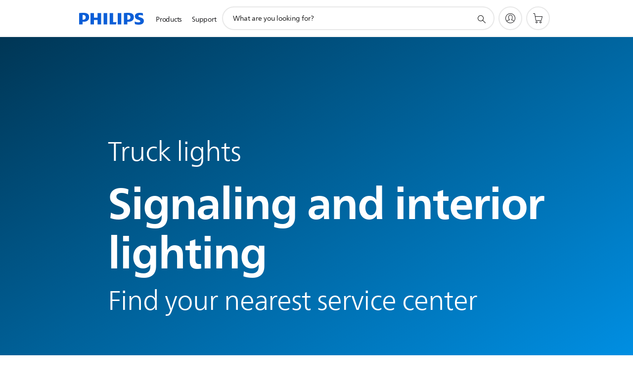

--- FILE ---
content_type: text/html;charset=UTF-8
request_url: https://imgs.signifyd.com/p4h-GjVd9CpX6AZY?8ea7e8a740b84ae2=n2lTw2y7ieovTIabn9THj_IFknGnGYxBYAJStrdCOv9MKP1cs1WmPkdG8P6riR4xpIYU6p0QVeNq_M0jKulZOHJ6GZMUvGixCNV2ixOPFkhIO9ZCH5ZA2HGflwY1O2am_z0BrBASRaAJ5lto0Wp8LwtGN9eFaWNmgWFf7VKuSdWpMH93Z8wyl93cQdXL_bc6J_4jDYXsXCIQllraQdc
body_size: 15632
content:
<!DOCTYPE html><html lang="en"><title>empty</title><body><script type="text/javascript">var td_5N=td_5N||{};td_5N.td_6v=function(td_Q,td_R){try{var td_C=[""];var td_Y=0;for(var td_d=0;td_d<td_R.length;++td_d){td_C.push(String.fromCharCode(td_Q.charCodeAt(td_Y)^td_R.charCodeAt(td_d)));td_Y++;
if(td_Y>=td_Q.length){td_Y=0;}}return td_C.join("");}catch(td_t){return null;}};td_5N.td_1x=function(td_x){if(!String||!String.fromCharCode||!parseInt){return null;}try{this.td_c=td_x;this.td_d="";this.td_f=function(td_A,td_c){if(0===this.td_d.length){var td_n=this.td_c.substr(0,32);
var td_p="";for(var td_q=32;td_q<td_x.length;td_q+=2){td_p+=String.fromCharCode(parseInt(td_x.substr(td_q,2),16));}this.td_d=td_5N.td_6v(td_n,td_p);}if(this.td_d.substr){return this.td_d.substr(td_A,td_c);
}};}catch(td_D){}return null;};td_5N.td_5l=function(td_S){if(td_S===null||td_S.length===null||!String||!String.fromCharCode){return null;}var td_H=null;try{var td_K="";var td_s=[];var td_j=String.fromCharCode(48)+String.fromCharCode(48)+String.fromCharCode(48);
var td_v=0;for(var td_x=0;td_x<td_S.length;++td_x){if(65+td_v>=126){td_v=0;}var td_f=(td_j+td_S.charCodeAt(td_v++)).slice(-3);td_s.push(td_f);}var td_y=td_s.join("");td_v=0;for(var td_x=0;td_x<td_y.length;
++td_x){if(65+td_v>=126){td_v=0;}var td_G=String.fromCharCode(65+td_v++);if(td_G!==[][[]]+""){td_K+=td_G;}}td_H=td_5N.td_6v(td_K,td_y);}catch(td_R){return null;}return td_H;};td_5N.td_3f=function(td_C){if(td_C===null||td_C.length===null){return null;
}var td_O="";try{var td_V="";var td_E=0;for(var td_h=0;td_h<td_C.length;++td_h){if(65+td_E>=126){td_E=0;}var td_j=String.fromCharCode(65+td_E++);if(td_j!==[][[]]+""){td_V+=td_j;}}var td_g=td_5N.td_6v(td_V,td_C);
var td_H=td_g.match(/.{1,3}/g);for(var td_h=0;td_h<td_H.length;++td_h){td_O+=String.fromCharCode(parseInt(td_H[td_h],10));}}catch(td_I){return null;}return td_O;};td_5N.tdz_8ab75261f87040a188adf7076f19b629=new td_5N.td_1x("\x38\x61\x62\x37\x35\x32\x36\x31\x66\x38\x37\x30\x34\x30\x61\x31\x38\x38\x61\x64\x66\x37\x30\x37\x36\x66\x31\x39\x62\x36\x32\x39\x30\x38\x35\x31\x35\x32\x30\x37\x30\x35\x30\x32\x30\x36\x30\x31");
var td_s=(function(){function td_it(td_XN,td_sz){td_XN=[td_XN[0]>>>16,td_XN[0]&65535,td_XN[1]>>>16,td_XN[1]&65535];td_sz=[td_sz[0]>>>16,td_sz[0]&65535,td_sz[1]>>>16,td_sz[1]&65535];var td_CU=[0,0,0,0];
td_CU[3]+=td_XN[3]+td_sz[3];td_CU[2]+=td_CU[3]>>>16;td_CU[3]&=65535;td_CU[2]+=td_XN[2]+td_sz[2];td_CU[1]+=td_CU[2]>>>16;td_CU[2]&=65535;td_CU[1]+=td_XN[1]+td_sz[1];td_CU[0]+=td_CU[1]>>>16;td_CU[1]&=65535;
td_CU[0]+=td_XN[0]+td_sz[0];td_CU[0]&=65535;return[(td_CU[0]<<16)|td_CU[1],(td_CU[2]<<16)|td_CU[3]];}function td_eV(td_iS,td_S1){td_iS=[td_iS[0]>>>16,td_iS[0]&65535,td_iS[1]>>>16,td_iS[1]&65535];td_S1=[td_S1[0]>>>16,td_S1[0]&65535,td_S1[1]>>>16,td_S1[1]&65535];
var td_D7=[0,0,0,0];td_D7[3]+=td_iS[3]*td_S1[3];td_D7[2]+=td_D7[3]>>>16;td_D7[3]&=65535;td_D7[2]+=td_iS[2]*td_S1[3];td_D7[1]+=td_D7[2]>>>16;td_D7[2]&=65535;td_D7[2]+=td_iS[3]*td_S1[2];td_D7[1]+=td_D7[2]>>>16;
td_D7[2]&=65535;td_D7[1]+=td_iS[1]*td_S1[3];td_D7[0]+=td_D7[1]>>>16;td_D7[1]&=65535;td_D7[1]+=td_iS[2]*td_S1[2];td_D7[0]+=td_D7[1]>>>16;td_D7[1]&=65535;td_D7[1]+=td_iS[3]*td_S1[1];td_D7[0]+=td_D7[1]>>>16;
td_D7[1]&=65535;td_D7[0]+=(td_iS[0]*td_S1[3])+(td_iS[1]*td_S1[2])+(td_iS[2]*td_S1[1])+(td_iS[3]*td_S1[0]);td_D7[0]&=65535;return[(td_D7[0]<<16)|td_D7[1],(td_D7[2]<<16)|td_D7[3]];}function td_QT(td_r3,td_j0){td_j0%=64;
if(td_j0===32){return[td_r3[1],td_r3[0]];}else{if(td_j0<32){return[(td_r3[0]<<td_j0)|(td_r3[1]>>>(32-td_j0)),(td_r3[1]<<td_j0)|(td_r3[0]>>>(32-td_j0))];}else{td_j0-=32;return[(td_r3[1]<<td_j0)|(td_r3[0]>>>(32-td_j0)),(td_r3[0]<<td_j0)|(td_r3[1]>>>(32-td_j0))];
}}}function td_jp(td_w5,td_GR){td_GR%=64;if(td_GR===0){return td_w5;}else{if(td_GR<32){return[(td_w5[0]<<td_GR)|(td_w5[1]>>>(32-td_GR)),td_w5[1]<<td_GR];}else{return[td_w5[1]<<(td_GR-32),0];}}}function td_Qu(td_oI,td_jo){return[td_oI[0]^td_jo[0],td_oI[1]^td_jo[1]];
}function td_G7(td_Az){td_Az=td_Qu(td_Az,[0,td_Az[0]>>>1]);td_Az=td_eV(td_Az,[4283543511,3981806797]);td_Az=td_Qu(td_Az,[0,td_Az[0]>>>1]);td_Az=td_eV(td_Az,[3301882366,444984403]);td_Az=td_Qu(td_Az,[0,td_Az[0]>>>1]);
return td_Az;}function td_HL(td_YM,td_wL){td_YM=td_YM||"";td_wL=td_wL||0;var td_F5=td_YM.length%16;var td_gE=td_YM.length-td_F5;var td_Gi=[0,td_wL];var td_fl=[0,td_wL];var td_Ki=[0,0];var td_U5=[0,0];var td_iB=[2277735313,289559509];
var td_YO=[1291169091,658871167];for(var td_jT=0;td_jT<td_gE;td_jT=td_jT+16){td_Ki=[((td_YM.charCodeAt(td_jT+4)&255))|((td_YM.charCodeAt(td_jT+5)&255)<<8)|((td_YM.charCodeAt(td_jT+6)&255)<<16)|((td_YM.charCodeAt(td_jT+7)&255)<<24),((td_YM.charCodeAt(td_jT)&255))|((td_YM.charCodeAt(td_jT+1)&255)<<8)|((td_YM.charCodeAt(td_jT+2)&255)<<16)|((td_YM.charCodeAt(td_jT+3)&255)<<24)];
td_U5=[((td_YM.charCodeAt(td_jT+12)&255))|((td_YM.charCodeAt(td_jT+13)&255)<<8)|((td_YM.charCodeAt(td_jT+14)&255)<<16)|((td_YM.charCodeAt(td_jT+15)&255)<<24),((td_YM.charCodeAt(td_jT+8)&255))|((td_YM.charCodeAt(td_jT+9)&255)<<8)|((td_YM.charCodeAt(td_jT+10)&255)<<16)|((td_YM.charCodeAt(td_jT+11)&255)<<24)];
td_Ki=td_eV(td_Ki,td_iB);td_Ki=td_QT(td_Ki,31);td_Ki=td_eV(td_Ki,td_YO);td_Gi=td_Qu(td_Gi,td_Ki);td_Gi=td_QT(td_Gi,27);td_Gi=td_it(td_Gi,td_fl);td_Gi=td_it(td_eV(td_Gi,[0,5]),[0,1390208809]);td_U5=td_eV(td_U5,td_YO);
td_U5=td_QT(td_U5,33);td_U5=td_eV(td_U5,td_iB);td_fl=td_Qu(td_fl,td_U5);td_fl=td_QT(td_fl,31);td_fl=td_it(td_fl,td_Gi);td_fl=td_it(td_eV(td_fl,[0,5]),[0,944331445]);}td_Ki=[0,0];td_U5=[0,0];switch(td_F5){case 15:td_U5=td_Qu(td_U5,td_jp([0,td_YM.charCodeAt(td_jT+14)],48));
case 14:td_U5=td_Qu(td_U5,td_jp([0,td_YM.charCodeAt(td_jT+13)],40));case 13:td_U5=td_Qu(td_U5,td_jp([0,td_YM.charCodeAt(td_jT+12)],32));case 12:td_U5=td_Qu(td_U5,td_jp([0,td_YM.charCodeAt(td_jT+11)],24));
case 11:td_U5=td_Qu(td_U5,td_jp([0,td_YM.charCodeAt(td_jT+10)],16));case 10:td_U5=td_Qu(td_U5,td_jp([0,td_YM.charCodeAt(td_jT+9)],8));case 9:td_U5=td_Qu(td_U5,[0,td_YM.charCodeAt(td_jT+8)]);td_U5=td_eV(td_U5,td_YO);
td_U5=td_QT(td_U5,33);td_U5=td_eV(td_U5,td_iB);td_fl=td_Qu(td_fl,td_U5);case 8:td_Ki=td_Qu(td_Ki,td_jp([0,td_YM.charCodeAt(td_jT+7)],56));case 7:td_Ki=td_Qu(td_Ki,td_jp([0,td_YM.charCodeAt(td_jT+6)],48));
case 6:td_Ki=td_Qu(td_Ki,td_jp([0,td_YM.charCodeAt(td_jT+5)],40));case 5:td_Ki=td_Qu(td_Ki,td_jp([0,td_YM.charCodeAt(td_jT+4)],32));case 4:td_Ki=td_Qu(td_Ki,td_jp([0,td_YM.charCodeAt(td_jT+3)],24));case 3:td_Ki=td_Qu(td_Ki,td_jp([0,td_YM.charCodeAt(td_jT+2)],16));
case 2:td_Ki=td_Qu(td_Ki,td_jp([0,td_YM.charCodeAt(td_jT+1)],8));case 1:td_Ki=td_Qu(td_Ki,[0,td_YM.charCodeAt(td_jT)]);td_Ki=td_eV(td_Ki,td_iB);td_Ki=td_QT(td_Ki,31);td_Ki=td_eV(td_Ki,td_YO);td_Gi=td_Qu(td_Gi,td_Ki);
}td_Gi=td_Qu(td_Gi,[0,td_YM.length]);td_fl=td_Qu(td_fl,[0,td_YM.length]);td_Gi=td_it(td_Gi,td_fl);td_fl=td_it(td_fl,td_Gi);td_Gi=td_G7(td_Gi);td_fl=td_G7(td_fl);td_Gi=td_it(td_Gi,td_fl);td_fl=td_it(td_fl,td_Gi);
return(((typeof(td_5N.tdz_8ab75261f87040a188adf7076f19b629)!=="undefined"&&typeof(td_5N.tdz_8ab75261f87040a188adf7076f19b629.td_f)!=="undefined")?(td_5N.tdz_8ab75261f87040a188adf7076f19b629.td_f(0,8)):null)+(td_Gi[0]>>>0).toString(16)).slice(-8)+(((typeof(td_5N.tdz_8ab75261f87040a188adf7076f19b629)!=="undefined"&&typeof(td_5N.tdz_8ab75261f87040a188adf7076f19b629.td_f)!=="undefined")?(td_5N.tdz_8ab75261f87040a188adf7076f19b629.td_f(0,8)):null)+(td_Gi[1]>>>0).toString(16)).slice(-8)+(((typeof(td_5N.tdz_8ab75261f87040a188adf7076f19b629)!=="undefined"&&typeof(td_5N.tdz_8ab75261f87040a188adf7076f19b629.td_f)!=="undefined")?(td_5N.tdz_8ab75261f87040a188adf7076f19b629.td_f(0,8)):null)+(td_fl[0]>>>0).toString(16)).slice(-8)+(((typeof(td_5N.tdz_8ab75261f87040a188adf7076f19b629)!=="undefined"&&typeof(td_5N.tdz_8ab75261f87040a188adf7076f19b629.td_f)!=="undefined")?(td_5N.tdz_8ab75261f87040a188adf7076f19b629.td_f(0,8)):null)+(td_fl[1]>>>0).toString(16)).slice(-8);
}return{murmur3_hash128:td_HL};})();function td_1u(td_d2,td_lB){return td_s.murmur3_hash128(td_d2,td_lB);}td_5N.tdz_ddecc6d12f844fec8b33e881b98ae6ac=new td_5N.td_1x("\x64\x64\x65\x63\x63\x36\x64\x31\x32\x66\x38\x34\x34\x66\x65\x63\x38\x62\x33\x33\x65\x38\x38\x31\x62\x39\x38\x61\x65\x36\x61\x63\x35\x31\x35\x33\x35\x34\x35\x62\x32\x35\x37\x37\x32\x36\x37\x33\x30\x32\x35\x36\x30\x61\x37\x31\x31\x32\x30\x32\x30\x34\x31\x37\x35\x39\x35\x66\x31\x35\x35\x35\x31\x37");
var td_5N=td_5N||{};if(typeof td_5N.td_5q===[][[]]+""){td_5N.td_5q=[];}var td_5y=((typeof(td_5N.tdz_ddecc6d12f844fec8b33e881b98ae6ac)!=="undefined"&&typeof(td_5N.tdz_ddecc6d12f844fec8b33e881b98ae6ac.td_f)!=="undefined")?(td_5N.tdz_ddecc6d12f844fec8b33e881b98ae6ac.td_f(0,12)):null);
function td_4v(td_hE){if(typeof td_0J===[][[]]+""){return null;}try{var td_q0=td_0J;var td_Yn=window.localStorage.getItem(td_5y);if(td_Yn!==null&&td_Yn.length>0){td_q0+=((typeof(td_5N.tdz_ddecc6d12f844fec8b33e881b98ae6ac)!=="undefined"&&typeof(td_5N.tdz_ddecc6d12f844fec8b33e881b98ae6ac.td_f)!=="undefined")?(td_5N.tdz_ddecc6d12f844fec8b33e881b98ae6ac.td_f(12,6)):null)+td_Yn;
if(td_Yn[0]!=="_"){td_4G("_"+td_Yn);}}if(td_hE===true){td_q0+=((typeof(td_5N.tdz_ddecc6d12f844fec8b33e881b98ae6ac)!=="undefined"&&typeof(td_5N.tdz_ddecc6d12f844fec8b33e881b98ae6ac.td_f)!=="undefined")?(td_5N.tdz_ddecc6d12f844fec8b33e881b98ae6ac.td_f(18,3)):null);
}td_6W(td_q0,document);return td_q0;}catch(td_Uj){}return null;}function td_4G(td_wk){try{window.localStorage.setItem(td_5y,td_wk);}catch(td_Fu){}return null;}td_5N.td_5q.push(function(){var td_5W= new td_5N.td_1x("[base64]");td_0J=(td_5W)?td_5W.td_f(0,210):null;});td_5N.tdz_24a7c6459363416c935c07a17164315d=new td_5N.td_1x("\x32\x34\x61\x37\x63\x36\x34\x35\x39\x33\x36\x33\x34\x31\x36\x63\x39\x33\x35\x63\x30\x37\x61\x31\x37\x31\x36\x34\x33\x31\x35\x64\x31\x32\x37\x62\x33\x31\x36\x35\x34\x63\x31\x36\x37\x62\x36\x35\x36\x62\x37\x63\x34\x36\x35\x36\x34\x36\x35\x30\x31\x36\x32\x63\x36\x39\x36\x37\x31\x61\x34\x33\x37\x66\x36\x37\x33\x35\x37\x65\x34\x37\x35\x34\x34\x34\x35\x35\x31\x33\x36\x35\x35\x61\x31\x31\x35\x31\x35\x63\x32\x65\x34\x37\x30\x36\x34\x34\x35\x35\x31\x35\x37\x34\x35\x61\x35\x38\x35\x61\x37\x31\x35\x35\x35\x31\x30\x36\x31\x36\x37\x36\x35\x31\x30\x34\x35\x35\x37\x32\x30\x35\x35\x36\x31\x38\x37\x34\x35\x32\x35\x33\x37\x36\x35\x35\x35\x32\x32\x35\x31\x64\x37\x31\x30\x35\x35\x30\x32\x32\x37\x33\x35\x30\x35\x32\x35\x30\x37\x63\x36\x35\x31\x63\x37\x31\x35\x35\x35\x31\x30\x61\x37\x36\x36\x30\x36\x63\x30\x32\x37\x32\x34\x35\x30\x65\x34\x36\x34\x34\x35\x34\x34\x34\x36\x64\x35\x32\x35\x66\x35\x31\x30\x31\x34\x61\x36\x37\x30\x30\x35\x61\x31\x30\x34\x33\x35\x61\x35\x32\x37\x62\x34\x31\x35\x39\x34\x34\x34\x37\x35\x34\x34\x34\x33\x36\x37\x61\x37\x31\x34\x37\x30\x63\x34\x37\x34\x34\x30\x34\x34\x33\x36\x32\x37\x32\x37\x62\x35\x62\x35\x31\x35\x38\x35\x39\x30\x31\x36\x32\x34\x31\x30\x37\x35\x31\x30\x61\x35\x38\x37\x37\x35\x64\x34\x62\x35\x63\x35\x62\x35\x36\x37\x62\x35\x63\x35\x38\x30\x61\x36\x65\x35\x36\x35\x37\x32\x63\x35\x64\x35\x39\x30\x38\x36\x36\x35\x32\x35\x33\x31\x39\x37\x32\x34\x62\x35\x38\x37\x61\x33\x37\x37\x34\x35\x64\x31\x33\x35\x32\x30\x35\x35\x39\x34\x63\x37\x36\x34\x62\x35\x61\x37\x39\x36\x30\x36\x63\x35\x38\x35\x37\x30\x63\x37\x34\x35\x61\x31\x61\x32\x65\x35\x39\x34\x32\x30\x38\x37\x33\x34\x35\x35\x65\x34\x31\x34\x37\x35\x36\x34\x33\x37\x34\x31\x34\x34\x32\x35\x38\x30\x34\x36\x34\x30\x32\x35\x30\x35\x35\x34\x37\x35\x30\x36\x35\x35\x33\x34\x31\x34\x37\x35\x38\x35\x39\x30\x64\x35\x30\x37\x30\x35\x34\x30\x31\x37\x62\x37\x33\x32\x34\x37\x61\x35\x38\x35\x66\x34\x37\x34\x31\x35\x36\x34\x33\x35\x61\x31\x36\x37\x31\x35\x35\x30\x63\x35\x65\x30\x64\x35\x39\x37\x61\x35\x30\x34\x64\x34\x30\x35\x35\x35\x32\x34\x34\x35\x34\x37\x62\x33\x30\x37\x30\x37\x36\x37\x30\x31\x62\x34\x30\x35\x62\x30\x65\x34\x33\x35\x32\x34\x33\x37\x66\x37\x31\x37\x65\x35\x65\x35\x37\x30\x64\x35\x65\x35\x31\x33\x35\x34\x35\x30\x61\x35\x32\x35\x31\x35\x62\x34\x64\x34\x31\x34\x30\x37\x34\x35\x31\x35\x32\x35\x64\x30\x63\x37\x34\x35\x63\x34\x66\x30\x61\x35\x63\x35\x62\x30\x30\x36\x36\x35\x65\x35\x66\x36\x31\x35\x64\x35\x64\x35\x35\x35\x61\x31\x33\x34\x31\x37\x39\x30\x30\x35\x34\x33\x34\x35\x66\x35\x61\x35\x31\x35\x36\x34\x34\x34\x35\x31\x33\x36\x34\x35\x39\x35\x39\x30\x64\x35\x63\x37\x32\x35\x62\x30\x37\x34\x32\x35\x38\x30\x38\x35\x35\x37\x38\x34\x31\x35\x33\x35\x61\x37\x31\x36\x32\x37\x31\x33\x37\x34\x37\x35\x61\x32\x65\x36\x34\x32\x66\x35\x66\x35\x61\x34\x30\x34\x31\x31\x33\x35\x37\x34\x31\x35\x39\x37\x64\x35\x66\x30\x64\x34\x63\x34\x62\x37\x37\x30\x66\x35\x31\x35\x34\x30\x61\x37\x33\x35\x32\x34\x33\x34\x34\x34\x64\x35\x61\x36\x31\x35\x64\x30\x62\x35\x63\x35\x31\x30\x38\x36\x37\x30\x62\x35\x39\x35\x61\x35\x30\x31\x36\x35\x61\x36\x36\x35\x63\x35\x30\x35\x38\x36\x36\x30\x32\x35\x64\x37\x66\x35\x63\x30\x64\x34\x35\x34\x66\x34\x31\x35\x30\x35\x36\x34\x33\x35\x35\x35\x63\x36\x34\x35\x38\x35\x62\x30\x30\x35\x64\x34\x33\x31\x32\x31\x37\x35\x32\x30\x36\x36\x33\x35\x63\x35\x37\x35\x37\x35\x39\x34\x34\x34\x37\x31\x31\x30\x65\x34\x64\x30\x38\x36\x34\x35\x63\x30\x64\x35\x34\x35\x38\x31\x36\x34\x32\x31\x37\x30\x39\x36\x31\x35\x64\x35\x64\x35\x35\x35\x61\x31\x33\x34\x31\x31\x34\x35\x36\x36\x30\x30\x61\x35\x38\x35\x30\x35\x61\x34\x65\x34\x30\x31\x36\x36\x35\x35\x64\x34\x32\x34\x32\x30\x32\x36\x65\x35\x61\x35\x62\x30\x37\x35\x66\x34\x30\x31\x32\x31\x31\x36\x34\x35\x34\x34\x34\x34\x32\x35\x36\x34\x33\x31\x35\x35\x36\x30\x32\x30\x34\x35\x32\x36\x30\x30\x61\x35\x38\x35\x30\x35\x61\x34\x65\x34\x30\x31\x36\x36\x62\x36\x34\x36\x36\x35\x66\x30\x64\x35\x64\x35\x63\x34\x32\x31\x30\x31\x30\x30\x35\x35\x31\x30\x31\x30\x37\x36\x36\x35\x66\x35\x61\x35\x37\x35\x65\x34\x32\x31\x37\x31\x32\x37\x39\x32\x34\x36\x30\x30\x61\x35\x38\x35\x30\x35\x61\x34\x65\x34\x30\x31\x36\x30\x61\x30\x63\x36\x36\x35\x66\x30\x64\x35\x64\x35\x63\x34\x32\x31\x30\x31\x30\x30\x65\x35\x34\x36\x36\x35\x65\x35\x66\x35\x32\x35\x62\x34\x34\x34\x32\x31\x35\x32\x61\x36\x36\x31\x34\x35\x35\x31\x39\x35\x33\x36\x31\x35\x64\x35\x62\x35\x64\x35\x63\x34\x31\x34\x30\x31\x34\x37\x32\x37\x33\x33\x34\x35\x30\x35\x64\x35\x31\x30\x63\x34\x37\x34\x34\x34\x31\x30\x32\x31\x39\x30\x30\x30\x37\x37\x39\x35\x32\x35\x32\x31\x35\x32\x62\x36\x31\x31\x34\x33\x39\x37\x61\x30\x32\x35\x35\x31\x34\x37\x61\x36\x61\x36\x34\x35\x66\x35\x64\x35\x30\x35\x65\x34\x31\x31\x30\x31\x39\x36\x33\x35\x64\x30\x63\x35\x65\x35\x32\x34\x31\x30\x37\x31\x39\x30\x31\x36\x31\x35\x64\x35\x64\x35\x35\x35\x61\x31\x33\x34\x31\x31\x34\x33\x31\x35\x66\x30\x63\x35\x38\x35\x31\x31\x35\x30\x65\x31\x64\x30\x36\x36\x34\x35\x64\x35\x66\x35\x32\x30\x63\x34\x65\x34\x30\x31\x35\x33\x33\x35\x38\x35\x38\x30\x66\x35\x34\x31\x37\x30\x39\x31\x38\x30\x34\x36\x34\x35\x38\x35\x62\x30\x30\x35\x64\x34\x33\x31\x32\x31\x37\x33\x33\x35\x65\x35\x62\x35\x62\x35\x63\x31\x33\x30\x65\x31\x64\x30\x35\x36\x36\x35\x66\x30\x64\x35\x64\x35\x63\x34\x32\x31\x30\x31\x30\x36\x37\x30\x39\x35\x65\x35\x39\x35\x34\x31\x36\x30\x35\x30\x33\x31\x66\x30\x35\x31\x31\x35\x63\x35\x66\x30\x66\x35\x38\x31\x34\x35\x38\x36\x33\x35\x63\x35\x37\x35\x37\x35\x39\x34\x34\x34\x37\x31\x31\x30\x37\x35\x32\x37\x34\x35\x32\x35\x36\x32\x61\x35\x65\x34\x33\x30\x34\x35\x64\x36\x31\x35\x38\x34\x35\x35\x64\x35\x63\x35\x66\x37\x61\x33\x37\x35\x62\x36\x34\x30\x30\x35\x33\x34\x33\x36\x65\x31\x34\x35\x63\x37\x36\x36\x30\x31\x36\x37\x63\x36\x34\x36\x33\x35\x66\x31\x30\x31\x39\x35\x64\x35\x61\x31\x37\x31\x30\x35\x36\x34\x31\x34\x37\x35\x36\x35\x64\x35\x66\x35\x30\x31\x33\x36\x34\x36\x37\x32\x38\x35\x64\x35\x36\x30\x62\x35\x32\x30\x30\x34\x32\x36\x66\x35\x61\x35\x62\x35\x39\x35\x33\x35\x30\x34\x30\x31\x31\x36\x35\x30\x32\x35\x66\x35\x32\x34\x37\x30\x61\x36\x32\x35\x32\x30\x63\x35\x65\x34\x33\x35\x34\x37\x38\x35\x62\x34\x37\x35\x38\x35\x33\x30\x64\x35\x31\x35\x35\x31\x35\x35\x65\x30\x63\x35\x38\x36\x39\x34\x36\x35\x38\x35\x35\x35\x37\x34\x31\x35\x64\x35\x33\x34\x34\x30\x32\x34\x66\x35\x36\x30\x66\x34\x63\x31\x66\x37\x35\x31\x33\x35\x30\x34\x31\x35\x34\x35\x33\x35\x30\x35\x34\x35\x34\x30\x66\x34\x62\x31\x64\x34\x34\x31\x34\x35\x31\x30\x35\x35\x66\x35\x61\x30\x66\x31\x36\x31\x63\x35\x66\x36\x33\x35\x63\x35\x65\x35\x38\x30\x36\x31\x36\x35\x61\x36\x35\x30\x32\x35\x34\x34\x34\x31\x35\x34\x33\x35\x65\x35\x66\x35\x31\x35\x64\x36\x33\x35\x30\x35\x31\x34\x34\x36\x61\x34\x34\x30\x64\x35\x36\x31\x37\x35\x30\x35\x62\x34\x37\x35\x34\x36\x35\x35\x33\x34\x31\x34\x37\x35\x38\x35\x39\x30\x64\x37\x38\x35\x64\x35\x31\x31\x31\x35\x66\x35\x65\x30\x35\x31\x31\x30\x36\x30\x39\x34\x36\x34\x63\x31\x33\x36\x32\x35\x30\x30\x33\x35\x64\x35\x31\x34\x31\x37\x31\x30\x66\x34\x33\x35\x31\x35\x62\x34\x64\x31\x33\x37\x66\x35\x30\x35\x62\x35\x66\x34\x35");
var td_5N=td_5N||{};var td_k=0;var td_c=1;var td_x=2;var td_w=3;var td_Q=4;td_5N.td_3P=td_k;var td_0I={td_6A:function(){if(typeof navigator!==[][[]]+""){this.td_E(navigator.userAgent,navigator.vendor,navigator.platform,navigator.appVersion,window.opera);
}},td_E:function(td_r,td_P,td_a,td_b,td_i){this.td_p=[{string:td_r,subString:((typeof(td_5N.tdz_24a7c6459363416c935c07a17164315d)!=="undefined"&&typeof(td_5N.tdz_24a7c6459363416c935c07a17164315d.td_f)!=="undefined")?(td_5N.tdz_24a7c6459363416c935c07a17164315d.td_f(0,5)):null),versionSearch:((typeof(td_5N.tdz_24a7c6459363416c935c07a17164315d)!=="undefined"&&typeof(td_5N.tdz_24a7c6459363416c935c07a17164315d.td_f)!=="undefined")?(td_5N.tdz_24a7c6459363416c935c07a17164315d.td_f(5,4)):null),identity:((typeof(td_5N.tdz_24a7c6459363416c935c07a17164315d)!=="undefined"&&typeof(td_5N.tdz_24a7c6459363416c935c07a17164315d.td_f)!=="undefined")?(td_5N.tdz_24a7c6459363416c935c07a17164315d.td_f(9,5)):null)},{string:td_r,subString:((typeof(td_5N.tdz_24a7c6459363416c935c07a17164315d)!=="undefined"&&typeof(td_5N.tdz_24a7c6459363416c935c07a17164315d.td_f)!=="undefined")?(td_5N.tdz_24a7c6459363416c935c07a17164315d.td_f(14,5)):null),versionSearch:((typeof(td_5N.tdz_24a7c6459363416c935c07a17164315d)!=="undefined"&&typeof(td_5N.tdz_24a7c6459363416c935c07a17164315d.td_f)!=="undefined")?(td_5N.tdz_24a7c6459363416c935c07a17164315d.td_f(19,4)):null),identity:((typeof(td_5N.tdz_24a7c6459363416c935c07a17164315d)!=="undefined"&&typeof(td_5N.tdz_24a7c6459363416c935c07a17164315d.td_f)!=="undefined")?(td_5N.tdz_24a7c6459363416c935c07a17164315d.td_f(23,11)):null)},{string:td_r,subString:((typeof(td_5N.tdz_24a7c6459363416c935c07a17164315d)!=="undefined"&&typeof(td_5N.tdz_24a7c6459363416c935c07a17164315d.td_f)!=="undefined")?(td_5N.tdz_24a7c6459363416c935c07a17164315d.td_f(34,10)):null),versionSearch:((typeof(td_5N.tdz_24a7c6459363416c935c07a17164315d)!=="undefined"&&typeof(td_5N.tdz_24a7c6459363416c935c07a17164315d.td_f)!=="undefined")?(td_5N.tdz_24a7c6459363416c935c07a17164315d.td_f(34,10)):null),identity:((typeof(td_5N.tdz_24a7c6459363416c935c07a17164315d)!=="undefined"&&typeof(td_5N.tdz_24a7c6459363416c935c07a17164315d.td_f)!=="undefined")?(td_5N.tdz_24a7c6459363416c935c07a17164315d.td_f(34,10)):null)},{string:td_r,subString:((typeof(td_5N.tdz_24a7c6459363416c935c07a17164315d)!=="undefined"&&typeof(td_5N.tdz_24a7c6459363416c935c07a17164315d.td_f)!=="undefined")?(td_5N.tdz_24a7c6459363416c935c07a17164315d.td_f(44,5)):null),versionSearch:((typeof(td_5N.tdz_24a7c6459363416c935c07a17164315d)!=="undefined"&&typeof(td_5N.tdz_24a7c6459363416c935c07a17164315d.td_f)!=="undefined")?(td_5N.tdz_24a7c6459363416c935c07a17164315d.td_f(49,4)):null),identity:((typeof(td_5N.tdz_24a7c6459363416c935c07a17164315d)!=="undefined"&&typeof(td_5N.tdz_24a7c6459363416c935c07a17164315d.td_f)!=="undefined")?(td_5N.tdz_24a7c6459363416c935c07a17164315d.td_f(49,4)):null)},{string:td_r,subString:((typeof(td_5N.tdz_24a7c6459363416c935c07a17164315d)!=="undefined"&&typeof(td_5N.tdz_24a7c6459363416c935c07a17164315d.td_f)!=="undefined")?(td_5N.tdz_24a7c6459363416c935c07a17164315d.td_f(53,4)):null),versionSearch:((typeof(td_5N.tdz_24a7c6459363416c935c07a17164315d)!=="undefined"&&typeof(td_5N.tdz_24a7c6459363416c935c07a17164315d.td_f)!=="undefined")?(td_5N.tdz_24a7c6459363416c935c07a17164315d.td_f(57,3)):null),identity:((typeof(td_5N.tdz_24a7c6459363416c935c07a17164315d)!=="undefined"&&typeof(td_5N.tdz_24a7c6459363416c935c07a17164315d.td_f)!=="undefined")?(td_5N.tdz_24a7c6459363416c935c07a17164315d.td_f(49,4)):null)},{string:td_r,subString:((typeof(td_5N.tdz_24a7c6459363416c935c07a17164315d)!=="undefined"&&typeof(td_5N.tdz_24a7c6459363416c935c07a17164315d.td_f)!=="undefined")?(td_5N.tdz_24a7c6459363416c935c07a17164315d.td_f(60,5)):null),versionSearch:((typeof(td_5N.tdz_24a7c6459363416c935c07a17164315d)!=="undefined"&&typeof(td_5N.tdz_24a7c6459363416c935c07a17164315d.td_f)!=="undefined")?(td_5N.tdz_24a7c6459363416c935c07a17164315d.td_f(65,4)):null),identity:((typeof(td_5N.tdz_24a7c6459363416c935c07a17164315d)!=="undefined"&&typeof(td_5N.tdz_24a7c6459363416c935c07a17164315d.td_f)!=="undefined")?(td_5N.tdz_24a7c6459363416c935c07a17164315d.td_f(49,4)):null)},{string:td_r,subString:((typeof(td_5N.tdz_24a7c6459363416c935c07a17164315d)!=="undefined"&&typeof(td_5N.tdz_24a7c6459363416c935c07a17164315d.td_f)!=="undefined")?(td_5N.tdz_24a7c6459363416c935c07a17164315d.td_f(69,7)):null),versionSearch:((typeof(td_5N.tdz_24a7c6459363416c935c07a17164315d)!=="undefined"&&typeof(td_5N.tdz_24a7c6459363416c935c07a17164315d.td_f)!=="undefined")?(td_5N.tdz_24a7c6459363416c935c07a17164315d.td_f(76,6)):null),identity:((typeof(td_5N.tdz_24a7c6459363416c935c07a17164315d)!=="undefined"&&typeof(td_5N.tdz_24a7c6459363416c935c07a17164315d.td_f)!=="undefined")?(td_5N.tdz_24a7c6459363416c935c07a17164315d.td_f(49,4)):null)},{string:td_r,subString:((typeof(td_5N.tdz_24a7c6459363416c935c07a17164315d)!=="undefined"&&typeof(td_5N.tdz_24a7c6459363416c935c07a17164315d.td_f)!=="undefined")?(td_5N.tdz_24a7c6459363416c935c07a17164315d.td_f(82,9)):null),versionSearch:((typeof(td_5N.tdz_24a7c6459363416c935c07a17164315d)!=="undefined"&&typeof(td_5N.tdz_24a7c6459363416c935c07a17164315d.td_f)!=="undefined")?(td_5N.tdz_24a7c6459363416c935c07a17164315d.td_f(82,9)):null),identity:((typeof(td_5N.tdz_24a7c6459363416c935c07a17164315d)!=="undefined"&&typeof(td_5N.tdz_24a7c6459363416c935c07a17164315d.td_f)!=="undefined")?(td_5N.tdz_24a7c6459363416c935c07a17164315d.td_f(91,6)):null)},{string:td_r,subString:((typeof(td_5N.tdz_24a7c6459363416c935c07a17164315d)!=="undefined"&&typeof(td_5N.tdz_24a7c6459363416c935c07a17164315d.td_f)!=="undefined")?(td_5N.tdz_24a7c6459363416c935c07a17164315d.td_f(97,14)):null),identity:((typeof(td_5N.tdz_24a7c6459363416c935c07a17164315d)!=="undefined"&&typeof(td_5N.tdz_24a7c6459363416c935c07a17164315d.td_f)!=="undefined")?(td_5N.tdz_24a7c6459363416c935c07a17164315d.td_f(97,14)):null)},{string:td_r,subString:((typeof(td_5N.tdz_24a7c6459363416c935c07a17164315d)!=="undefined"&&typeof(td_5N.tdz_24a7c6459363416c935c07a17164315d.td_f)!=="undefined")?(td_5N.tdz_24a7c6459363416c935c07a17164315d.td_f(111,9)):null),identity:((typeof(td_5N.tdz_24a7c6459363416c935c07a17164315d)!=="undefined"&&typeof(td_5N.tdz_24a7c6459363416c935c07a17164315d.td_f)!=="undefined")?(td_5N.tdz_24a7c6459363416c935c07a17164315d.td_f(111,9)):null)},{string:td_r,subString:((typeof(td_5N.tdz_24a7c6459363416c935c07a17164315d)!=="undefined"&&typeof(td_5N.tdz_24a7c6459363416c935c07a17164315d.td_f)!=="undefined")?(td_5N.tdz_24a7c6459363416c935c07a17164315d.td_f(120,8)):null),identity:((typeof(td_5N.tdz_24a7c6459363416c935c07a17164315d)!=="undefined"&&typeof(td_5N.tdz_24a7c6459363416c935c07a17164315d.td_f)!=="undefined")?(td_5N.tdz_24a7c6459363416c935c07a17164315d.td_f(111,9)):null)},{string:td_r,subString:((typeof(td_5N.tdz_24a7c6459363416c935c07a17164315d)!=="undefined"&&typeof(td_5N.tdz_24a7c6459363416c935c07a17164315d.td_f)!=="undefined")?(td_5N.tdz_24a7c6459363416c935c07a17164315d.td_f(128,6)):null),identity:((typeof(td_5N.tdz_24a7c6459363416c935c07a17164315d)!=="undefined"&&typeof(td_5N.tdz_24a7c6459363416c935c07a17164315d.td_f)!=="undefined")?(td_5N.tdz_24a7c6459363416c935c07a17164315d.td_f(128,6)):null)},{string:td_r,subString:((typeof(td_5N.tdz_24a7c6459363416c935c07a17164315d)!=="undefined"&&typeof(td_5N.tdz_24a7c6459363416c935c07a17164315d.td_f)!=="undefined")?(td_5N.tdz_24a7c6459363416c935c07a17164315d.td_f(134,6)):null),identity:((typeof(td_5N.tdz_24a7c6459363416c935c07a17164315d)!=="undefined"&&typeof(td_5N.tdz_24a7c6459363416c935c07a17164315d.td_f)!=="undefined")?(td_5N.tdz_24a7c6459363416c935c07a17164315d.td_f(134,6)):null)},{string:td_r,subString:((typeof(td_5N.tdz_24a7c6459363416c935c07a17164315d)!=="undefined"&&typeof(td_5N.tdz_24a7c6459363416c935c07a17164315d.td_f)!=="undefined")?(td_5N.tdz_24a7c6459363416c935c07a17164315d.td_f(140,7)):null),versionSearch:((typeof(td_5N.tdz_24a7c6459363416c935c07a17164315d)!=="undefined"&&typeof(td_5N.tdz_24a7c6459363416c935c07a17164315d.td_f)!=="undefined")?(td_5N.tdz_24a7c6459363416c935c07a17164315d.td_f(147,8)):null),identity:((typeof(td_5N.tdz_24a7c6459363416c935c07a17164315d)!=="undefined"&&typeof(td_5N.tdz_24a7c6459363416c935c07a17164315d.td_f)!=="undefined")?(td_5N.tdz_24a7c6459363416c935c07a17164315d.td_f(140,7)):null)},{string:td_r,subString:((typeof(td_5N.tdz_24a7c6459363416c935c07a17164315d)!=="undefined"&&typeof(td_5N.tdz_24a7c6459363416c935c07a17164315d.td_f)!=="undefined")?(td_5N.tdz_24a7c6459363416c935c07a17164315d.td_f(155,5)):null),identity:((typeof(td_5N.tdz_24a7c6459363416c935c07a17164315d)!=="undefined"&&typeof(td_5N.tdz_24a7c6459363416c935c07a17164315d.td_f)!=="undefined")?(td_5N.tdz_24a7c6459363416c935c07a17164315d.td_f(160,7)):null),versionSearch:((typeof(td_5N.tdz_24a7c6459363416c935c07a17164315d)!=="undefined"&&typeof(td_5N.tdz_24a7c6459363416c935c07a17164315d.td_f)!=="undefined")?(td_5N.tdz_24a7c6459363416c935c07a17164315d.td_f(155,5)):null)},{string:td_r,subString:((typeof(td_5N.tdz_24a7c6459363416c935c07a17164315d)!=="undefined"&&typeof(td_5N.tdz_24a7c6459363416c935c07a17164315d.td_f)!=="undefined")?(td_5N.tdz_24a7c6459363416c935c07a17164315d.td_f(167,5)):null),identity:((typeof(td_5N.tdz_24a7c6459363416c935c07a17164315d)!=="undefined"&&typeof(td_5N.tdz_24a7c6459363416c935c07a17164315d.td_f)!=="undefined")?(td_5N.tdz_24a7c6459363416c935c07a17164315d.td_f(134,6)):null),versionSearch:((typeof(td_5N.tdz_24a7c6459363416c935c07a17164315d)!=="undefined"&&typeof(td_5N.tdz_24a7c6459363416c935c07a17164315d.td_f)!=="undefined")?(td_5N.tdz_24a7c6459363416c935c07a17164315d.td_f(167,5)):null)},{string:td_r,subString:((typeof(td_5N.tdz_24a7c6459363416c935c07a17164315d)!=="undefined"&&typeof(td_5N.tdz_24a7c6459363416c935c07a17164315d.td_f)!=="undefined")?(td_5N.tdz_24a7c6459363416c935c07a17164315d.td_f(172,18)):null),identity:((typeof(td_5N.tdz_24a7c6459363416c935c07a17164315d)!=="undefined"&&typeof(td_5N.tdz_24a7c6459363416c935c07a17164315d.td_f)!=="undefined")?(td_5N.tdz_24a7c6459363416c935c07a17164315d.td_f(172,18)):null),versionSearch:((typeof(td_5N.tdz_24a7c6459363416c935c07a17164315d)!=="undefined"&&typeof(td_5N.tdz_24a7c6459363416c935c07a17164315d.td_f)!=="undefined")?(td_5N.tdz_24a7c6459363416c935c07a17164315d.td_f(172,18)):null)},{string:td_P,subString:((typeof(td_5N.tdz_24a7c6459363416c935c07a17164315d)!=="undefined"&&typeof(td_5N.tdz_24a7c6459363416c935c07a17164315d.td_f)!=="undefined")?(td_5N.tdz_24a7c6459363416c935c07a17164315d.td_f(190,5)):null),identity:((typeof(td_5N.tdz_24a7c6459363416c935c07a17164315d)!=="undefined"&&typeof(td_5N.tdz_24a7c6459363416c935c07a17164315d.td_f)!=="undefined")?(td_5N.tdz_24a7c6459363416c935c07a17164315d.td_f(195,6)):null),versionSearch:((typeof(td_5N.tdz_24a7c6459363416c935c07a17164315d)!=="undefined"&&typeof(td_5N.tdz_24a7c6459363416c935c07a17164315d.td_f)!=="undefined")?(td_5N.tdz_24a7c6459363416c935c07a17164315d.td_f(201,7)):null)},{prop:td_i,identity:((typeof(td_5N.tdz_24a7c6459363416c935c07a17164315d)!=="undefined"&&typeof(td_5N.tdz_24a7c6459363416c935c07a17164315d.td_f)!=="undefined")?(td_5N.tdz_24a7c6459363416c935c07a17164315d.td_f(9,5)):null),versionSearch:((typeof(td_5N.tdz_24a7c6459363416c935c07a17164315d)!=="undefined"&&typeof(td_5N.tdz_24a7c6459363416c935c07a17164315d.td_f)!=="undefined")?(td_5N.tdz_24a7c6459363416c935c07a17164315d.td_f(201,7)):null)},{string:td_P,subString:((typeof(td_5N.tdz_24a7c6459363416c935c07a17164315d)!=="undefined"&&typeof(td_5N.tdz_24a7c6459363416c935c07a17164315d.td_f)!=="undefined")?(td_5N.tdz_24a7c6459363416c935c07a17164315d.td_f(208,4)):null),identity:((typeof(td_5N.tdz_24a7c6459363416c935c07a17164315d)!=="undefined"&&typeof(td_5N.tdz_24a7c6459363416c935c07a17164315d.td_f)!=="undefined")?(td_5N.tdz_24a7c6459363416c935c07a17164315d.td_f(208,4)):null)},{string:td_P,subString:((typeof(td_5N.tdz_24a7c6459363416c935c07a17164315d)!=="undefined"&&typeof(td_5N.tdz_24a7c6459363416c935c07a17164315d.td_f)!=="undefined")?(td_5N.tdz_24a7c6459363416c935c07a17164315d.td_f(212,3)):null),identity:((typeof(td_5N.tdz_24a7c6459363416c935c07a17164315d)!=="undefined"&&typeof(td_5N.tdz_24a7c6459363416c935c07a17164315d.td_f)!=="undefined")?(td_5N.tdz_24a7c6459363416c935c07a17164315d.td_f(215,9)):null)},{string:td_r,subString:((typeof(td_5N.tdz_24a7c6459363416c935c07a17164315d)!=="undefined"&&typeof(td_5N.tdz_24a7c6459363416c935c07a17164315d.td_f)!=="undefined")?(td_5N.tdz_24a7c6459363416c935c07a17164315d.td_f(160,7)):null),identity:((typeof(td_5N.tdz_24a7c6459363416c935c07a17164315d)!=="undefined"&&typeof(td_5N.tdz_24a7c6459363416c935c07a17164315d.td_f)!=="undefined")?(td_5N.tdz_24a7c6459363416c935c07a17164315d.td_f(160,7)):null)},{string:td_P,subString:((typeof(td_5N.tdz_24a7c6459363416c935c07a17164315d)!=="undefined"&&typeof(td_5N.tdz_24a7c6459363416c935c07a17164315d.td_f)!=="undefined")?(td_5N.tdz_24a7c6459363416c935c07a17164315d.td_f(224,6)):null),identity:((typeof(td_5N.tdz_24a7c6459363416c935c07a17164315d)!=="undefined"&&typeof(td_5N.tdz_24a7c6459363416c935c07a17164315d.td_f)!=="undefined")?(td_5N.tdz_24a7c6459363416c935c07a17164315d.td_f(224,6)):null)},{string:td_r,subString:((typeof(td_5N.tdz_24a7c6459363416c935c07a17164315d)!=="undefined"&&typeof(td_5N.tdz_24a7c6459363416c935c07a17164315d.td_f)!=="undefined")?(td_5N.tdz_24a7c6459363416c935c07a17164315d.td_f(230,8)):null),identity:((typeof(td_5N.tdz_24a7c6459363416c935c07a17164315d)!=="undefined"&&typeof(td_5N.tdz_24a7c6459363416c935c07a17164315d.td_f)!=="undefined")?(td_5N.tdz_24a7c6459363416c935c07a17164315d.td_f(230,8)):null)},{string:td_r,subString:((typeof(td_5N.tdz_24a7c6459363416c935c07a17164315d)!=="undefined"&&typeof(td_5N.tdz_24a7c6459363416c935c07a17164315d.td_f)!=="undefined")?(td_5N.tdz_24a7c6459363416c935c07a17164315d.td_f(238,4)):null),identity:((typeof(td_5N.tdz_24a7c6459363416c935c07a17164315d)!=="undefined"&&typeof(td_5N.tdz_24a7c6459363416c935c07a17164315d.td_f)!=="undefined")?(td_5N.tdz_24a7c6459363416c935c07a17164315d.td_f(242,8)):null),versionSearch:((typeof(td_5N.tdz_24a7c6459363416c935c07a17164315d)!=="undefined"&&typeof(td_5N.tdz_24a7c6459363416c935c07a17164315d.td_f)!=="undefined")?(td_5N.tdz_24a7c6459363416c935c07a17164315d.td_f(238,4)):null)},{string:td_r,subString:((typeof(td_5N.tdz_24a7c6459363416c935c07a17164315d)!=="undefined"&&typeof(td_5N.tdz_24a7c6459363416c935c07a17164315d.td_f)!=="undefined")?(td_5N.tdz_24a7c6459363416c935c07a17164315d.td_f(250,8)):null),identity:((typeof(td_5N.tdz_24a7c6459363416c935c07a17164315d)!=="undefined"&&typeof(td_5N.tdz_24a7c6459363416c935c07a17164315d.td_f)!=="undefined")?(td_5N.tdz_24a7c6459363416c935c07a17164315d.td_f(250,8)):null),versionSearch:((typeof(td_5N.tdz_24a7c6459363416c935c07a17164315d)!=="undefined"&&typeof(td_5N.tdz_24a7c6459363416c935c07a17164315d.td_f)!=="undefined")?(td_5N.tdz_24a7c6459363416c935c07a17164315d.td_f(250,8)):null)},{string:td_r,subString:((typeof(td_5N.tdz_24a7c6459363416c935c07a17164315d)!=="undefined"&&typeof(td_5N.tdz_24a7c6459363416c935c07a17164315d.td_f)!=="undefined")?(td_5N.tdz_24a7c6459363416c935c07a17164315d.td_f(258,7)):null),identity:((typeof(td_5N.tdz_24a7c6459363416c935c07a17164315d)!=="undefined"&&typeof(td_5N.tdz_24a7c6459363416c935c07a17164315d.td_f)!=="undefined")?(td_5N.tdz_24a7c6459363416c935c07a17164315d.td_f(242,8)):null),versionSearch:((typeof(td_5N.tdz_24a7c6459363416c935c07a17164315d)!=="undefined"&&typeof(td_5N.tdz_24a7c6459363416c935c07a17164315d.td_f)!=="undefined")?(td_5N.tdz_24a7c6459363416c935c07a17164315d.td_f(265,2)):null)},{string:td_r,subString:((typeof(td_5N.tdz_24a7c6459363416c935c07a17164315d)!=="undefined"&&typeof(td_5N.tdz_24a7c6459363416c935c07a17164315d.td_f)!=="undefined")?(td_5N.tdz_24a7c6459363416c935c07a17164315d.td_f(267,5)):null),identity:((typeof(td_5N.tdz_24a7c6459363416c935c07a17164315d)!=="undefined"&&typeof(td_5N.tdz_24a7c6459363416c935c07a17164315d.td_f)!=="undefined")?(td_5N.tdz_24a7c6459363416c935c07a17164315d.td_f(272,7)):null),versionSearch:((typeof(td_5N.tdz_24a7c6459363416c935c07a17164315d)!=="undefined"&&typeof(td_5N.tdz_24a7c6459363416c935c07a17164315d.td_f)!=="undefined")?(td_5N.tdz_24a7c6459363416c935c07a17164315d.td_f(265,2)):null)},{string:td_r,subString:((typeof(td_5N.tdz_24a7c6459363416c935c07a17164315d)!=="undefined"&&typeof(td_5N.tdz_24a7c6459363416c935c07a17164315d.td_f)!=="undefined")?(td_5N.tdz_24a7c6459363416c935c07a17164315d.td_f(272,7)):null),identity:((typeof(td_5N.tdz_24a7c6459363416c935c07a17164315d)!=="undefined"&&typeof(td_5N.tdz_24a7c6459363416c935c07a17164315d.td_f)!=="undefined")?(td_5N.tdz_24a7c6459363416c935c07a17164315d.td_f(230,8)):null),versionSearch:((typeof(td_5N.tdz_24a7c6459363416c935c07a17164315d)!=="undefined"&&typeof(td_5N.tdz_24a7c6459363416c935c07a17164315d.td_f)!=="undefined")?(td_5N.tdz_24a7c6459363416c935c07a17164315d.td_f(272,7)):null)}];
this.td_R=[{string:td_a,subString:((typeof(td_5N.tdz_24a7c6459363416c935c07a17164315d)!=="undefined"&&typeof(td_5N.tdz_24a7c6459363416c935c07a17164315d.td_f)!=="undefined")?(td_5N.tdz_24a7c6459363416c935c07a17164315d.td_f(279,3)):null),identity:((typeof(td_5N.tdz_24a7c6459363416c935c07a17164315d)!=="undefined"&&typeof(td_5N.tdz_24a7c6459363416c935c07a17164315d.td_f)!=="undefined")?(td_5N.tdz_24a7c6459363416c935c07a17164315d.td_f(282,7)):null)},{string:td_a,subString:((typeof(td_5N.tdz_24a7c6459363416c935c07a17164315d)!=="undefined"&&typeof(td_5N.tdz_24a7c6459363416c935c07a17164315d.td_f)!=="undefined")?(td_5N.tdz_24a7c6459363416c935c07a17164315d.td_f(289,3)):null),identity:((typeof(td_5N.tdz_24a7c6459363416c935c07a17164315d)!=="undefined"&&typeof(td_5N.tdz_24a7c6459363416c935c07a17164315d.td_f)!=="undefined")?(td_5N.tdz_24a7c6459363416c935c07a17164315d.td_f(289,3)):null)},{string:td_r,subString:((typeof(td_5N.tdz_24a7c6459363416c935c07a17164315d)!=="undefined"&&typeof(td_5N.tdz_24a7c6459363416c935c07a17164315d.td_f)!=="undefined")?(td_5N.tdz_24a7c6459363416c935c07a17164315d.td_f(292,13)):null),identity:((typeof(td_5N.tdz_24a7c6459363416c935c07a17164315d)!=="undefined"&&typeof(td_5N.tdz_24a7c6459363416c935c07a17164315d.td_f)!=="undefined")?(td_5N.tdz_24a7c6459363416c935c07a17164315d.td_f(292,13)):null)},{string:td_r,subString:((typeof(td_5N.tdz_24a7c6459363416c935c07a17164315d)!=="undefined"&&typeof(td_5N.tdz_24a7c6459363416c935c07a17164315d.td_f)!=="undefined")?(td_5N.tdz_24a7c6459363416c935c07a17164315d.td_f(305,7)):null),identity:((typeof(td_5N.tdz_24a7c6459363416c935c07a17164315d)!=="undefined"&&typeof(td_5N.tdz_24a7c6459363416c935c07a17164315d.td_f)!=="undefined")?(td_5N.tdz_24a7c6459363416c935c07a17164315d.td_f(305,7)):null)},{string:td_r,subString:((typeof(td_5N.tdz_24a7c6459363416c935c07a17164315d)!=="undefined"&&typeof(td_5N.tdz_24a7c6459363416c935c07a17164315d.td_f)!=="undefined")?(td_5N.tdz_24a7c6459363416c935c07a17164315d.td_f(312,7)):null),identity:((typeof(td_5N.tdz_24a7c6459363416c935c07a17164315d)!=="undefined"&&typeof(td_5N.tdz_24a7c6459363416c935c07a17164315d.td_f)!=="undefined")?(td_5N.tdz_24a7c6459363416c935c07a17164315d.td_f(312,7)):null)},{string:td_r,subString:((typeof(td_5N.tdz_24a7c6459363416c935c07a17164315d)!=="undefined"&&typeof(td_5N.tdz_24a7c6459363416c935c07a17164315d.td_f)!=="undefined")?(td_5N.tdz_24a7c6459363416c935c07a17164315d.td_f(319,5)):null),identity:((typeof(td_5N.tdz_24a7c6459363416c935c07a17164315d)!=="undefined"&&typeof(td_5N.tdz_24a7c6459363416c935c07a17164315d.td_f)!=="undefined")?(td_5N.tdz_24a7c6459363416c935c07a17164315d.td_f(319,5)):null)},{string:td_a,subString:((typeof(td_5N.tdz_24a7c6459363416c935c07a17164315d)!=="undefined"&&typeof(td_5N.tdz_24a7c6459363416c935c07a17164315d.td_f)!=="undefined")?(td_5N.tdz_24a7c6459363416c935c07a17164315d.td_f(324,9)):null),identity:((typeof(td_5N.tdz_24a7c6459363416c935c07a17164315d)!=="undefined"&&typeof(td_5N.tdz_24a7c6459363416c935c07a17164315d.td_f)!=="undefined")?(td_5N.tdz_24a7c6459363416c935c07a17164315d.td_f(305,7)):null)},{string:td_a,subString:((typeof(td_5N.tdz_24a7c6459363416c935c07a17164315d)!=="undefined"&&typeof(td_5N.tdz_24a7c6459363416c935c07a17164315d.td_f)!=="undefined")?(td_5N.tdz_24a7c6459363416c935c07a17164315d.td_f(333,5)):null),identity:((typeof(td_5N.tdz_24a7c6459363416c935c07a17164315d)!=="undefined"&&typeof(td_5N.tdz_24a7c6459363416c935c07a17164315d.td_f)!=="undefined")?(td_5N.tdz_24a7c6459363416c935c07a17164315d.td_f(333,5)):null)},{string:td_a,subString:((typeof(td_5N.tdz_24a7c6459363416c935c07a17164315d)!=="undefined"&&typeof(td_5N.tdz_24a7c6459363416c935c07a17164315d.td_f)!=="undefined")?(td_5N.tdz_24a7c6459363416c935c07a17164315d.td_f(338,10)):null),identity:((typeof(td_5N.tdz_24a7c6459363416c935c07a17164315d)!=="undefined"&&typeof(td_5N.tdz_24a7c6459363416c935c07a17164315d.td_f)!=="undefined")?(td_5N.tdz_24a7c6459363416c935c07a17164315d.td_f(338,10)):null)},{string:td_a,subString:((typeof(td_5N.tdz_24a7c6459363416c935c07a17164315d)!=="undefined"&&typeof(td_5N.tdz_24a7c6459363416c935c07a17164315d.td_f)!=="undefined")?(td_5N.tdz_24a7c6459363416c935c07a17164315d.td_f(348,6)):null),identity:((typeof(td_5N.tdz_24a7c6459363416c935c07a17164315d)!=="undefined"&&typeof(td_5N.tdz_24a7c6459363416c935c07a17164315d.td_f)!=="undefined")?(td_5N.tdz_24a7c6459363416c935c07a17164315d.td_f(354,11)):null)},{string:td_a,subString:((typeof(td_5N.tdz_24a7c6459363416c935c07a17164315d)!=="undefined"&&typeof(td_5N.tdz_24a7c6459363416c935c07a17164315d.td_f)!=="undefined")?(td_5N.tdz_24a7c6459363416c935c07a17164315d.td_f(365,4)):null),identity:((typeof(td_5N.tdz_24a7c6459363416c935c07a17164315d)!=="undefined"&&typeof(td_5N.tdz_24a7c6459363416c935c07a17164315d.td_f)!=="undefined")?(td_5N.tdz_24a7c6459363416c935c07a17164315d.td_f(365,4)):null)}];
this.td_T=[{string:td_a,subString:((typeof(td_5N.tdz_24a7c6459363416c935c07a17164315d)!=="undefined"&&typeof(td_5N.tdz_24a7c6459363416c935c07a17164315d.td_f)!=="undefined")?(td_5N.tdz_24a7c6459363416c935c07a17164315d.td_f(279,3)):null),identity:((typeof(td_5N.tdz_24a7c6459363416c935c07a17164315d)!=="undefined"&&typeof(td_5N.tdz_24a7c6459363416c935c07a17164315d.td_f)!=="undefined")?(td_5N.tdz_24a7c6459363416c935c07a17164315d.td_f(282,7)):null)},{string:td_a,subString:((typeof(td_5N.tdz_24a7c6459363416c935c07a17164315d)!=="undefined"&&typeof(td_5N.tdz_24a7c6459363416c935c07a17164315d.td_f)!=="undefined")?(td_5N.tdz_24a7c6459363416c935c07a17164315d.td_f(289,3)):null),identity:((typeof(td_5N.tdz_24a7c6459363416c935c07a17164315d)!=="undefined"&&typeof(td_5N.tdz_24a7c6459363416c935c07a17164315d.td_f)!=="undefined")?(td_5N.tdz_24a7c6459363416c935c07a17164315d.td_f(289,3)):null)},{string:td_a,subString:((typeof(td_5N.tdz_24a7c6459363416c935c07a17164315d)!=="undefined"&&typeof(td_5N.tdz_24a7c6459363416c935c07a17164315d.td_f)!=="undefined")?(td_5N.tdz_24a7c6459363416c935c07a17164315d.td_f(324,9)):null),identity:((typeof(td_5N.tdz_24a7c6459363416c935c07a17164315d)!=="undefined"&&typeof(td_5N.tdz_24a7c6459363416c935c07a17164315d.td_f)!=="undefined")?(td_5N.tdz_24a7c6459363416c935c07a17164315d.td_f(305,7)):null)},{string:td_a,subString:((typeof(td_5N.tdz_24a7c6459363416c935c07a17164315d)!=="undefined"&&typeof(td_5N.tdz_24a7c6459363416c935c07a17164315d.td_f)!=="undefined")?(td_5N.tdz_24a7c6459363416c935c07a17164315d.td_f(369,11)):null),identity:((typeof(td_5N.tdz_24a7c6459363416c935c07a17164315d)!=="undefined"&&typeof(td_5N.tdz_24a7c6459363416c935c07a17164315d.td_f)!=="undefined")?(td_5N.tdz_24a7c6459363416c935c07a17164315d.td_f(305,7)):null)},{string:td_a,subString:((typeof(td_5N.tdz_24a7c6459363416c935c07a17164315d)!=="undefined"&&typeof(td_5N.tdz_24a7c6459363416c935c07a17164315d.td_f)!=="undefined")?(td_5N.tdz_24a7c6459363416c935c07a17164315d.td_f(333,5)):null),identity:((typeof(td_5N.tdz_24a7c6459363416c935c07a17164315d)!=="undefined"&&typeof(td_5N.tdz_24a7c6459363416c935c07a17164315d.td_f)!=="undefined")?(td_5N.tdz_24a7c6459363416c935c07a17164315d.td_f(333,5)):null)},{string:td_a,subString:((typeof(td_5N.tdz_24a7c6459363416c935c07a17164315d)!=="undefined"&&typeof(td_5N.tdz_24a7c6459363416c935c07a17164315d.td_f)!=="undefined")?(td_5N.tdz_24a7c6459363416c935c07a17164315d.td_f(338,10)):null),identity:((typeof(td_5N.tdz_24a7c6459363416c935c07a17164315d)!=="undefined"&&typeof(td_5N.tdz_24a7c6459363416c935c07a17164315d.td_f)!=="undefined")?(td_5N.tdz_24a7c6459363416c935c07a17164315d.td_f(338,10)):null)},{string:td_a,subString:((typeof(td_5N.tdz_24a7c6459363416c935c07a17164315d)!=="undefined"&&typeof(td_5N.tdz_24a7c6459363416c935c07a17164315d.td_f)!=="undefined")?(td_5N.tdz_24a7c6459363416c935c07a17164315d.td_f(348,6)):null),identity:((typeof(td_5N.tdz_24a7c6459363416c935c07a17164315d)!=="undefined"&&typeof(td_5N.tdz_24a7c6459363416c935c07a17164315d.td_f)!=="undefined")?(td_5N.tdz_24a7c6459363416c935c07a17164315d.td_f(348,6)):null)},{string:td_a,subString:((typeof(td_5N.tdz_24a7c6459363416c935c07a17164315d)!=="undefined"&&typeof(td_5N.tdz_24a7c6459363416c935c07a17164315d.td_f)!=="undefined")?(td_5N.tdz_24a7c6459363416c935c07a17164315d.td_f(365,4)):null),identity:((typeof(td_5N.tdz_24a7c6459363416c935c07a17164315d)!=="undefined"&&typeof(td_5N.tdz_24a7c6459363416c935c07a17164315d.td_f)!=="undefined")?(td_5N.tdz_24a7c6459363416c935c07a17164315d.td_f(365,4)):null)}];
this.td_h=[{identity:((typeof(td_5N.tdz_24a7c6459363416c935c07a17164315d)!=="undefined"&&typeof(td_5N.tdz_24a7c6459363416c935c07a17164315d.td_f)!=="undefined")?(td_5N.tdz_24a7c6459363416c935c07a17164315d.td_f(282,7)):null),versionMap:[{s:((typeof(td_5N.tdz_24a7c6459363416c935c07a17164315d)!=="undefined"&&typeof(td_5N.tdz_24a7c6459363416c935c07a17164315d.td_f)!=="undefined")?(td_5N.tdz_24a7c6459363416c935c07a17164315d.td_f(380,10)):null),r:/(Windows 10.0|Windows NT 10.0)/},{s:((typeof(td_5N.tdz_24a7c6459363416c935c07a17164315d)!=="undefined"&&typeof(td_5N.tdz_24a7c6459363416c935c07a17164315d.td_f)!=="undefined")?(td_5N.tdz_24a7c6459363416c935c07a17164315d.td_f(390,11)):null),r:/(Windows 8.1|Windows NT 6.3)/},{s:((typeof(td_5N.tdz_24a7c6459363416c935c07a17164315d)!=="undefined"&&typeof(td_5N.tdz_24a7c6459363416c935c07a17164315d.td_f)!=="undefined")?(td_5N.tdz_24a7c6459363416c935c07a17164315d.td_f(401,9)):null),r:/(Windows 8|Windows NT 6.2)/},{s:((typeof(td_5N.tdz_24a7c6459363416c935c07a17164315d)!=="undefined"&&typeof(td_5N.tdz_24a7c6459363416c935c07a17164315d.td_f)!=="undefined")?(td_5N.tdz_24a7c6459363416c935c07a17164315d.td_f(410,9)):null),r:/(Windows 7|Windows NT 6.1)/},{s:((typeof(td_5N.tdz_24a7c6459363416c935c07a17164315d)!=="undefined"&&typeof(td_5N.tdz_24a7c6459363416c935c07a17164315d.td_f)!=="undefined")?(td_5N.tdz_24a7c6459363416c935c07a17164315d.td_f(419,13)):null),r:/Windows NT 6.0/},{s:((typeof(td_5N.tdz_24a7c6459363416c935c07a17164315d)!=="undefined"&&typeof(td_5N.tdz_24a7c6459363416c935c07a17164315d.td_f)!=="undefined")?(td_5N.tdz_24a7c6459363416c935c07a17164315d.td_f(432,19)):null),r:/Windows NT 5.2/},{s:((typeof(td_5N.tdz_24a7c6459363416c935c07a17164315d)!=="undefined"&&typeof(td_5N.tdz_24a7c6459363416c935c07a17164315d.td_f)!=="undefined")?(td_5N.tdz_24a7c6459363416c935c07a17164315d.td_f(451,10)):null),r:/(Windows NT 5.1|Windows XP)/},{s:((typeof(td_5N.tdz_24a7c6459363416c935c07a17164315d)!=="undefined"&&typeof(td_5N.tdz_24a7c6459363416c935c07a17164315d.td_f)!=="undefined")?(td_5N.tdz_24a7c6459363416c935c07a17164315d.td_f(461,12)):null),r:/(Windows NT 5.0|Windows 2000)/},{s:((typeof(td_5N.tdz_24a7c6459363416c935c07a17164315d)!=="undefined"&&typeof(td_5N.tdz_24a7c6459363416c935c07a17164315d.td_f)!=="undefined")?(td_5N.tdz_24a7c6459363416c935c07a17164315d.td_f(473,10)):null),r:/(Win 9x 4.90|Windows ME)/},{s:((typeof(td_5N.tdz_24a7c6459363416c935c07a17164315d)!=="undefined"&&typeof(td_5N.tdz_24a7c6459363416c935c07a17164315d.td_f)!=="undefined")?(td_5N.tdz_24a7c6459363416c935c07a17164315d.td_f(483,10)):null),r:/(Windows 98|Win98)/},{s:((typeof(td_5N.tdz_24a7c6459363416c935c07a17164315d)!=="undefined"&&typeof(td_5N.tdz_24a7c6459363416c935c07a17164315d.td_f)!=="undefined")?(td_5N.tdz_24a7c6459363416c935c07a17164315d.td_f(493,10)):null),r:/(Windows 95|Win95|Windows_95)/},{s:((typeof(td_5N.tdz_24a7c6459363416c935c07a17164315d)!=="undefined"&&typeof(td_5N.tdz_24a7c6459363416c935c07a17164315d.td_f)!=="undefined")?(td_5N.tdz_24a7c6459363416c935c07a17164315d.td_f(503,14)):null),r:/(Windows NT 4.0|WinNT4.0|WinNT|Windows NT)/},{s:((typeof(td_5N.tdz_24a7c6459363416c935c07a17164315d)!=="undefined"&&typeof(td_5N.tdz_24a7c6459363416c935c07a17164315d.td_f)!=="undefined")?(td_5N.tdz_24a7c6459363416c935c07a17164315d.td_f(517,10)):null),r:/Windows CE/},{s:((typeof(td_5N.tdz_24a7c6459363416c935c07a17164315d)!=="undefined"&&typeof(td_5N.tdz_24a7c6459363416c935c07a17164315d.td_f)!=="undefined")?(td_5N.tdz_24a7c6459363416c935c07a17164315d.td_f(527,12)):null),r:/Win16/}]},{identity:((typeof(td_5N.tdz_24a7c6459363416c935c07a17164315d)!=="undefined"&&typeof(td_5N.tdz_24a7c6459363416c935c07a17164315d.td_f)!=="undefined")?(td_5N.tdz_24a7c6459363416c935c07a17164315d.td_f(289,3)):null),versionMap:[{s:((typeof(td_5N.tdz_24a7c6459363416c935c07a17164315d)!=="undefined"&&typeof(td_5N.tdz_24a7c6459363416c935c07a17164315d.td_f)!=="undefined")?(td_5N.tdz_24a7c6459363416c935c07a17164315d.td_f(539,8)):null),r:/Mac OS X/},{s:((typeof(td_5N.tdz_24a7c6459363416c935c07a17164315d)!=="undefined"&&typeof(td_5N.tdz_24a7c6459363416c935c07a17164315d.td_f)!=="undefined")?(td_5N.tdz_24a7c6459363416c935c07a17164315d.td_f(547,6)):null),r:/(MacPPC|MacIntel|Mac_PowerPC|Macintosh)/}]},{identity:((typeof(td_5N.tdz_24a7c6459363416c935c07a17164315d)!=="undefined"&&typeof(td_5N.tdz_24a7c6459363416c935c07a17164315d.td_f)!=="undefined")?(td_5N.tdz_24a7c6459363416c935c07a17164315d.td_f(292,13)):null),versionMap:[{s:((typeof(td_5N.tdz_24a7c6459363416c935c07a17164315d)!=="undefined"&&typeof(td_5N.tdz_24a7c6459363416c935c07a17164315d.td_f)!=="undefined")?(td_5N.tdz_24a7c6459363416c935c07a17164315d.td_f(553,17)):null),r:/Windows Phone 6.0/},{s:((typeof(td_5N.tdz_24a7c6459363416c935c07a17164315d)!=="undefined"&&typeof(td_5N.tdz_24a7c6459363416c935c07a17164315d.td_f)!=="undefined")?(td_5N.tdz_24a7c6459363416c935c07a17164315d.td_f(570,17)):null),r:/Windows Phone 7.0/},{s:((typeof(td_5N.tdz_24a7c6459363416c935c07a17164315d)!=="undefined"&&typeof(td_5N.tdz_24a7c6459363416c935c07a17164315d.td_f)!=="undefined")?(td_5N.tdz_24a7c6459363416c935c07a17164315d.td_f(587,17)):null),r:/Windows Phone 8.0/},{s:((typeof(td_5N.tdz_24a7c6459363416c935c07a17164315d)!=="undefined"&&typeof(td_5N.tdz_24a7c6459363416c935c07a17164315d.td_f)!=="undefined")?(td_5N.tdz_24a7c6459363416c935c07a17164315d.td_f(604,17)):null),r:/Windows Phone 8.1/},{s:((typeof(td_5N.tdz_24a7c6459363416c935c07a17164315d)!=="undefined"&&typeof(td_5N.tdz_24a7c6459363416c935c07a17164315d.td_f)!=="undefined")?(td_5N.tdz_24a7c6459363416c935c07a17164315d.td_f(621,18)):null),r:/Windows Phone 10.0/}]}];
this.td_1q=(typeof window.orientation!==[][[]]+"");this.td_0h=this.td_J(this.td_T)||((typeof(td_5N.tdz_24a7c6459363416c935c07a17164315d)!=="undefined"&&typeof(td_5N.tdz_24a7c6459363416c935c07a17164315d.td_f)!=="undefined")?(td_5N.tdz_24a7c6459363416c935c07a17164315d.td_f(639,7)):null);
this.td_1T=this.td_Z(this.td_1q,this.td_0h)||((typeof(td_5N.tdz_24a7c6459363416c935c07a17164315d)!=="undefined"&&typeof(td_5N.tdz_24a7c6459363416c935c07a17164315d.td_f)!=="undefined")?(td_5N.tdz_24a7c6459363416c935c07a17164315d.td_f(639,7)):null);
this.td_5t=this.td_J(this.td_p)||((typeof(td_5N.tdz_24a7c6459363416c935c07a17164315d)!=="undefined"&&typeof(td_5N.tdz_24a7c6459363416c935c07a17164315d.td_f)!=="undefined")?(td_5N.tdz_24a7c6459363416c935c07a17164315d.td_f(639,7)):null);
this.td_4k=this.td_U(this.td_5t,td_r)||this.td_U(this.td_5t,td_b)||((typeof(td_5N.tdz_24a7c6459363416c935c07a17164315d)!=="undefined"&&typeof(td_5N.tdz_24a7c6459363416c935c07a17164315d.td_f)!=="undefined")?(td_5N.tdz_24a7c6459363416c935c07a17164315d.td_f(639,7)):null);
this.td_4i=this.td_J(this.td_R)||((typeof(td_5N.tdz_24a7c6459363416c935c07a17164315d)!=="undefined"&&typeof(td_5N.tdz_24a7c6459363416c935c07a17164315d.td_f)!=="undefined")?(td_5N.tdz_24a7c6459363416c935c07a17164315d.td_f(639,7)):null);
this.td_5U=this.td_z(this.td_h,this.td_4i,this.td_5t,this.td_4k,td_r,td_b)||this.td_4i;this.td_l();},td_z:function(td_q,td_I,td_H,td_t,td_u,td_C){var td_O=td_u;var td_n=td_C;var td_M=td_I;var td_r;for(var td_i=0;
td_i<td_q.length;td_i++){if(td_q[td_i].identity===td_I){for(var td_L=0;td_L<td_q[td_i].versionMap.length;td_L++){var td_e=td_q[td_i].versionMap[td_L];if(td_e.r.test(td_O)){td_M=td_e.s;if(/Windows/.test(td_M)){if(td_M===((typeof(td_5N.tdz_24a7c6459363416c935c07a17164315d)!=="undefined"&&typeof(td_5N.tdz_24a7c6459363416c935c07a17164315d.td_f)!=="undefined")?(td_5N.tdz_24a7c6459363416c935c07a17164315d.td_f(380,10)):null)){if(td_0I.td_K()){td_M=((typeof(td_5N.tdz_24a7c6459363416c935c07a17164315d)!=="undefined"&&typeof(td_5N.tdz_24a7c6459363416c935c07a17164315d.td_f)!=="undefined")?(td_5N.tdz_24a7c6459363416c935c07a17164315d.td_f(646,10)):null);
}td_5N.td_3P=td_c;td_0I.td_F();}return td_M;}break;}}break;}}switch(td_M){case ((typeof(td_5N.tdz_24a7c6459363416c935c07a17164315d)!=="undefined"&&typeof(td_5N.tdz_24a7c6459363416c935c07a17164315d.td_f)!=="undefined")?(td_5N.tdz_24a7c6459363416c935c07a17164315d.td_f(539,8)):null):td_M=null;
var td_g=/(Mac OS X 10[\.\_\d]+)/.exec(td_O);if(td_g!==null&&td_g.length>=1){td_M=td_g[1];}if(typeof navigator.platform!==[][[]]+""&&navigator.platform!==null&&navigator.platform===((typeof(td_5N.tdz_24a7c6459363416c935c07a17164315d)!=="undefined"&&typeof(td_5N.tdz_24a7c6459363416c935c07a17164315d.td_f)!=="undefined")?(td_5N.tdz_24a7c6459363416c935c07a17164315d.td_f(656,8)):null)&&typeof navigator.maxTouchPoints!==[][[]]+""&&navigator.maxTouchPoints!==null&&navigator.maxTouchPoints===5){if(typeof navigator.hardwareConcurrency!==[][[]]+""&&navigator.hardwareConcurrency===8&&typeof navigator.mediaDevices===[][[]]+""){td_M=((typeof(td_5N.tdz_24a7c6459363416c935c07a17164315d)!=="undefined"&&typeof(td_5N.tdz_24a7c6459363416c935c07a17164315d.td_f)!=="undefined")?(td_5N.tdz_24a7c6459363416c935c07a17164315d.td_f(664,8)):null);
}else{if(typeof"".split!==[][[]]+""&&"".split!==null){var td_f=td_M.split(" ");if(td_f.length===4){td_t=/(Version\/[\.\d]+)/.exec(td_O);if(td_t!==null&&td_t.length>1){var td_P=td_t[1];if(td_P!==null&&td_P.length>1){var td_D=td_P.split("/");
if(td_D!==null&&td_D.length>1){td_M=((typeof(td_5N.tdz_24a7c6459363416c935c07a17164315d)!=="undefined"&&typeof(td_5N.tdz_24a7c6459363416c935c07a17164315d.td_f)!=="undefined")?(td_5N.tdz_24a7c6459363416c935c07a17164315d.td_f(672,7)):null)+td_D[1];
}}}}}}}break;case ((typeof(td_5N.tdz_24a7c6459363416c935c07a17164315d)!=="undefined"&&typeof(td_5N.tdz_24a7c6459363416c935c07a17164315d.td_f)!=="undefined")?(td_5N.tdz_24a7c6459363416c935c07a17164315d.td_f(305,7)):null):td_M=null;
var td_b=/[^-](Android[^\d]?[\.\_\d]+)/.exec(td_O);if(td_b!==null&&td_b.length>=1){td_M=td_b[1];}if(td_H===((typeof(td_5N.tdz_24a7c6459363416c935c07a17164315d)!=="undefined"&&typeof(td_5N.tdz_24a7c6459363416c935c07a17164315d.td_f)!=="undefined")?(td_5N.tdz_24a7c6459363416c935c07a17164315d.td_f(134,6)):null)&&td_t>=110){td_5N.td_3P=td_c;
td_0I.td_F();}break;case ((typeof(td_5N.tdz_24a7c6459363416c935c07a17164315d)!=="undefined"&&typeof(td_5N.tdz_24a7c6459363416c935c07a17164315d.td_f)!=="undefined")?(td_5N.tdz_24a7c6459363416c935c07a17164315d.td_f(365,4)):null):case ((typeof(td_5N.tdz_24a7c6459363416c935c07a17164315d)!=="undefined"&&typeof(td_5N.tdz_24a7c6459363416c935c07a17164315d.td_f)!=="undefined")?(td_5N.tdz_24a7c6459363416c935c07a17164315d.td_f(348,6)):null):case ((typeof(td_5N.tdz_24a7c6459363416c935c07a17164315d)!=="undefined"&&typeof(td_5N.tdz_24a7c6459363416c935c07a17164315d.td_f)!=="undefined")?(td_5N.tdz_24a7c6459363416c935c07a17164315d.td_f(354,11)):null):td_M=null;
td_r=/OS (\d+)_(\d+)_?(\d+)?/.exec(td_n);if(td_r!==null){var td_s=td_r.length>=1?td_r[1]:((typeof(td_5N.tdz_24a7c6459363416c935c07a17164315d)!=="undefined"&&typeof(td_5N.tdz_24a7c6459363416c935c07a17164315d.td_f)!=="undefined")?(td_5N.tdz_24a7c6459363416c935c07a17164315d.td_f(639,7)):null);
var td_o=td_r.length>=2?td_r[2]:((typeof(td_5N.tdz_24a7c6459363416c935c07a17164315d)!=="undefined"&&typeof(td_5N.tdz_24a7c6459363416c935c07a17164315d.td_f)!=="undefined")?(td_5N.tdz_24a7c6459363416c935c07a17164315d.td_f(639,7)):null);
var td_N=td_r.length>=3?td_r[3]|"0":"0";td_M=((typeof(td_5N.tdz_24a7c6459363416c935c07a17164315d)!=="undefined"&&typeof(td_5N.tdz_24a7c6459363416c935c07a17164315d.td_f)!=="undefined")?(td_5N.tdz_24a7c6459363416c935c07a17164315d.td_f(679,4)):null)+td_s+"."+td_o+"."+td_N;
}break;default:return null;}return td_M;},td_J:function(td_W){for(var td_b=0;td_b<td_W.length;++td_b){var td_d=td_W[td_b].string;var td_I=td_W[td_b].prop;this.versionSearchString=td_W[td_b].versionSearch||td_W[td_b].identity;
if(td_d){if(td_d.indexOf(td_W[td_b].subString)!==-1){return td_W[td_b].identity;}}else{if(td_I){return td_W[td_b].identity;}}}},td_U:function(td_P,td_o){if(!td_P){return null;}var td_N;switch(td_P){case ((typeof(td_5N.tdz_24a7c6459363416c935c07a17164315d)!=="undefined"&&typeof(td_5N.tdz_24a7c6459363416c935c07a17164315d.td_f)!=="undefined")?(td_5N.tdz_24a7c6459363416c935c07a17164315d.td_f(195,6)):null):var td_i=/\WVersion[^\d]([\.\d]+)/.exec(td_o);
if(td_i!==null&&td_i.length>=1){td_N=td_i[1];}break;case ((typeof(td_5N.tdz_24a7c6459363416c935c07a17164315d)!=="undefined"&&typeof(td_5N.tdz_24a7c6459363416c935c07a17164315d.td_f)!=="undefined")?(td_5N.tdz_24a7c6459363416c935c07a17164315d.td_f(111,9)):null):var td_m=td_o.indexOf(this.versionSearchString);
if(td_m===-1){this.versionSearchString=((typeof(td_5N.tdz_24a7c6459363416c935c07a17164315d)!=="undefined"&&typeof(td_5N.tdz_24a7c6459363416c935c07a17164315d.td_f)!=="undefined")?(td_5N.tdz_24a7c6459363416c935c07a17164315d.td_f(120,8)):null);
}case ((typeof(td_5N.tdz_24a7c6459363416c935c07a17164315d)!=="undefined"&&typeof(td_5N.tdz_24a7c6459363416c935c07a17164315d.td_f)!=="undefined")?(td_5N.tdz_24a7c6459363416c935c07a17164315d.td_f(9,5)):null):if(this.versionSearchString===((typeof(td_5N.tdz_24a7c6459363416c935c07a17164315d)!=="undefined"&&typeof(td_5N.tdz_24a7c6459363416c935c07a17164315d.td_f)!=="undefined")?(td_5N.tdz_24a7c6459363416c935c07a17164315d.td_f(683,3)):null)){var td_W=/\WOPR[^\d]*([\.\d]+)/.exec(td_o);
if(td_W!==null&&td_W.length>=1){td_N=td_W[1];}break;}default:var td_r=td_o.indexOf(this.versionSearchString);if(td_r!==-1){td_N=td_o.substring(td_r+this.versionSearchString.length+1);}break;}if(td_N){return parseFloat(td_N);
}return null;},td_G:function(td_m){var td_B=null;try{td_B=new Worker(td_m);}catch(td_o){if(td_B!==null&&typeof td_B.terminate!==[][[]]+""){td_B.terminate();}return(td_o.toString().indexOf(((typeof(td_5N.tdz_24a7c6459363416c935c07a17164315d)!=="undefined"&&typeof(td_5N.tdz_24a7c6459363416c935c07a17164315d.td_f)!=="undefined")?(td_5N.tdz_24a7c6459363416c935c07a17164315d.td_f(686,18)):null))!==-1);
}return false;},td_Z:function(isMobile,osNoUA){var psc=this.td_G;try{var check=((typeof window.opr!==[][[]]+"")&&(typeof window.opr.addons!==[][[]]+""))||(typeof window.opera===((typeof(td_5N.tdz_24a7c6459363416c935c07a17164315d)!=="undefined"&&typeof(td_5N.tdz_24a7c6459363416c935c07a17164315d.td_f)!=="undefined")?(td_5N.tdz_24a7c6459363416c935c07a17164315d.td_f(704,6)):null))||((typeof window.opr!==[][[]]+"")&&(typeof window.opr===((typeof(td_5N.tdz_24a7c6459363416c935c07a17164315d)!=="undefined"&&typeof(td_5N.tdz_24a7c6459363416c935c07a17164315d.td_f)!=="undefined")?(td_5N.tdz_24a7c6459363416c935c07a17164315d.td_f(704,6)):null)));
if(check){return((typeof(td_5N.tdz_24a7c6459363416c935c07a17164315d)!=="undefined"&&typeof(td_5N.tdz_24a7c6459363416c935c07a17164315d.td_f)!=="undefined")?(td_5N.tdz_24a7c6459363416c935c07a17164315d.td_f(9,5)):null);
}check=(typeof InstallTrigger!==[][[]]+"");if(check){return((typeof(td_5N.tdz_24a7c6459363416c935c07a17164315d)!=="undefined"&&typeof(td_5N.tdz_24a7c6459363416c935c07a17164315d.td_f)!=="undefined")?(td_5N.tdz_24a7c6459363416c935c07a17164315d.td_f(160,7)):null);
}check=/constructor/i.test(window.HTMLElement)||(function(p){return p.toString()===((typeof(td_5N.tdz_24a7c6459363416c935c07a17164315d)!=="undefined"&&typeof(td_5N.tdz_24a7c6459363416c935c07a17164315d.td_f)!=="undefined")?(td_5N.tdz_24a7c6459363416c935c07a17164315d.td_f(710,33)):null);
})(!window[((typeof(td_5N.tdz_24a7c6459363416c935c07a17164315d)!=="undefined"&&typeof(td_5N.tdz_24a7c6459363416c935c07a17164315d.td_f)!=="undefined")?(td_5N.tdz_24a7c6459363416c935c07a17164315d.td_f(743,6)):null)]||(typeof safari!==[][[]]+""&&safari.pushNotification));
if(check){return((typeof(td_5N.tdz_24a7c6459363416c935c07a17164315d)!=="undefined"&&typeof(td_5N.tdz_24a7c6459363416c935c07a17164315d.td_f)!=="undefined")?(td_5N.tdz_24a7c6459363416c935c07a17164315d.td_f(195,6)):null);
}check=(typeof window.safari!==[][[]]+"");if(check){return((typeof(td_5N.tdz_24a7c6459363416c935c07a17164315d)!=="undefined"&&typeof(td_5N.tdz_24a7c6459363416c935c07a17164315d.td_f)!=="undefined")?(td_5N.tdz_24a7c6459363416c935c07a17164315d.td_f(195,6)):null);
}check=
/*@cc_on!@*/
false||(typeof document.documentMode!==[][[]]+"");if(check){return((typeof(td_5N.tdz_24a7c6459363416c935c07a17164315d)!=="undefined"&&typeof(td_5N.tdz_24a7c6459363416c935c07a17164315d.td_f)!=="undefined")?(td_5N.tdz_24a7c6459363416c935c07a17164315d.td_f(242,8)):null);
}if(!check&&(typeof window.StyleMedia!==[][[]]+"")){return((typeof(td_5N.tdz_24a7c6459363416c935c07a17164315d)!=="undefined"&&typeof(td_5N.tdz_24a7c6459363416c935c07a17164315d.td_f)!=="undefined")?(td_5N.tdz_24a7c6459363416c935c07a17164315d.td_f(49,4)):null);
}if(psc(((typeof(td_5N.tdz_24a7c6459363416c935c07a17164315d)!=="undefined"&&typeof(td_5N.tdz_24a7c6459363416c935c07a17164315d.td_f)!=="undefined")?(td_5N.tdz_24a7c6459363416c935c07a17164315d.td_f(749,8)):null))){return((typeof(td_5N.tdz_24a7c6459363416c935c07a17164315d)!=="undefined"&&typeof(td_5N.tdz_24a7c6459363416c935c07a17164315d.td_f)!=="undefined")?(td_5N.tdz_24a7c6459363416c935c07a17164315d.td_f(757,5)):null);
}if(psc(((typeof(td_5N.tdz_24a7c6459363416c935c07a17164315d)!=="undefined"&&typeof(td_5N.tdz_24a7c6459363416c935c07a17164315d.td_f)!=="undefined")?(td_5N.tdz_24a7c6459363416c935c07a17164315d.td_f(762,7)):null))){return((typeof(td_5N.tdz_24a7c6459363416c935c07a17164315d)!=="undefined"&&typeof(td_5N.tdz_24a7c6459363416c935c07a17164315d.td_f)!=="undefined")?(td_5N.tdz_24a7c6459363416c935c07a17164315d.td_f(49,4)):null);
}if(psc(((typeof(td_5N.tdz_24a7c6459363416c935c07a17164315d)!=="undefined"&&typeof(td_5N.tdz_24a7c6459363416c935c07a17164315d.td_f)!=="undefined")?(td_5N.tdz_24a7c6459363416c935c07a17164315d.td_f(769,9)):null))){return((typeof(td_5N.tdz_24a7c6459363416c935c07a17164315d)!=="undefined"&&typeof(td_5N.tdz_24a7c6459363416c935c07a17164315d.td_f)!=="undefined")?(td_5N.tdz_24a7c6459363416c935c07a17164315d.td_f(128,6)):null);
}check=(typeof window.chrome!==[][[]]+"")&&(typeof window.yandex==[][[]]+"")&&((typeof window.chrome.webstore!==[][[]]+"")||(typeof window.chrome.runtime!==[][[]]+"")||(typeof window.chrome.loadTimes!==[][[]]+""));
if(check){return((typeof(td_5N.tdz_24a7c6459363416c935c07a17164315d)!=="undefined"&&typeof(td_5N.tdz_24a7c6459363416c935c07a17164315d.td_f)!=="undefined")?(td_5N.tdz_24a7c6459363416c935c07a17164315d.td_f(134,6)):null);
}if(isMobile){check=(typeof window.chrome!==[][[]]+"")&&(typeof window.chrome.Benchmarking!==[][[]]+"");if(check){return((typeof(td_5N.tdz_24a7c6459363416c935c07a17164315d)!=="undefined"&&typeof(td_5N.tdz_24a7c6459363416c935c07a17164315d.td_f)!=="undefined")?(td_5N.tdz_24a7c6459363416c935c07a17164315d.td_f(97,14)):null);
}check=(typeof window.ucapi!==[][[]]+"");if(check){return((typeof(td_5N.tdz_24a7c6459363416c935c07a17164315d)!=="undefined"&&typeof(td_5N.tdz_24a7c6459363416c935c07a17164315d.td_f)!=="undefined")?(td_5N.tdz_24a7c6459363416c935c07a17164315d.td_f(111,9)):null);
}}if(osNoUA===((typeof(td_5N.tdz_24a7c6459363416c935c07a17164315d)!=="undefined"&&typeof(td_5N.tdz_24a7c6459363416c935c07a17164315d.td_f)!=="undefined")?(td_5N.tdz_24a7c6459363416c935c07a17164315d.td_f(348,6)):null)||osNoUA===((typeof(td_5N.tdz_24a7c6459363416c935c07a17164315d)!=="undefined"&&typeof(td_5N.tdz_24a7c6459363416c935c07a17164315d.td_f)!=="undefined")?(td_5N.tdz_24a7c6459363416c935c07a17164315d.td_f(365,4)):null)){if(typeof navigator.serviceWorker!==[][[]]+""){return((typeof(td_5N.tdz_24a7c6459363416c935c07a17164315d)!=="undefined"&&typeof(td_5N.tdz_24a7c6459363416c935c07a17164315d.td_f)!=="undefined")?(td_5N.tdz_24a7c6459363416c935c07a17164315d.td_f(195,6)):null);
}if(typeof window.$jscomp!==[][[]]+""){return((typeof(td_5N.tdz_24a7c6459363416c935c07a17164315d)!=="undefined"&&typeof(td_5N.tdz_24a7c6459363416c935c07a17164315d.td_f)!=="undefined")?(td_5N.tdz_24a7c6459363416c935c07a17164315d.td_f(134,6)):null);
}}check=(typeof window.chrome!==[][[]]+"")&&(typeof window.yandex!==[][[]]+"");if(check){return((typeof(td_5N.tdz_24a7c6459363416c935c07a17164315d)!=="undefined"&&typeof(td_5N.tdz_24a7c6459363416c935c07a17164315d.td_f)!=="undefined")?(td_5N.tdz_24a7c6459363416c935c07a17164315d.td_f(91,6)):null);
}}catch(err){}return null;},td_l:function(){var td_v=this.td_5t;if(td_v===((typeof(td_5N.tdz_24a7c6459363416c935c07a17164315d)!=="undefined"&&typeof(td_5N.tdz_24a7c6459363416c935c07a17164315d.td_f)!=="undefined")?(td_5N.tdz_24a7c6459363416c935c07a17164315d.td_f(134,6)):null)&&this.td_1T===((typeof(td_5N.tdz_24a7c6459363416c935c07a17164315d)!=="undefined"&&typeof(td_5N.tdz_24a7c6459363416c935c07a17164315d.td_f)!=="undefined")?(td_5N.tdz_24a7c6459363416c935c07a17164315d.td_f(757,5)):null)){td_v=((typeof(td_5N.tdz_24a7c6459363416c935c07a17164315d)!=="undefined"&&typeof(td_5N.tdz_24a7c6459363416c935c07a17164315d.td_f)!=="undefined")?(td_5N.tdz_24a7c6459363416c935c07a17164315d.td_f(757,5)):null);
}this.td_5t=td_v;if(this.td_1q!==true||this.td_0h!==((typeof(td_5N.tdz_24a7c6459363416c935c07a17164315d)!=="undefined"&&typeof(td_5N.tdz_24a7c6459363416c935c07a17164315d.td_f)!=="undefined")?(td_5N.tdz_24a7c6459363416c935c07a17164315d.td_f(289,3)):null)){return;
}this.td_0h=((typeof(td_5N.tdz_24a7c6459363416c935c07a17164315d)!=="undefined"&&typeof(td_5N.tdz_24a7c6459363416c935c07a17164315d.td_f)!=="undefined")?(td_5N.tdz_24a7c6459363416c935c07a17164315d.td_f(778,11)):null);
this.td_4i=this.td_0h;var td_H=typeof this.td_5U===((typeof(td_5N.tdz_24a7c6459363416c935c07a17164315d)!=="undefined"&&typeof(td_5N.tdz_24a7c6459363416c935c07a17164315d.td_f)!=="undefined")?(td_5N.tdz_24a7c6459363416c935c07a17164315d.td_f(789,6)):null)&&this.td_5U!==null;
var td_o=td_H&&this.td_5U.indexOf(((typeof(td_5N.tdz_24a7c6459363416c935c07a17164315d)!=="undefined"&&typeof(td_5N.tdz_24a7c6459363416c935c07a17164315d.td_f)!=="undefined")?(td_5N.tdz_24a7c6459363416c935c07a17164315d.td_f(795,6)):null))!==-1;
var td_b=td_H&&this.td_5U.indexOf(((typeof(td_5N.tdz_24a7c6459363416c935c07a17164315d)!=="undefined"&&typeof(td_5N.tdz_24a7c6459363416c935c07a17164315d.td_f)!=="undefined")?(td_5N.tdz_24a7c6459363416c935c07a17164315d.td_f(664,8)):null))!==-1;
if(td_b){this.osNoUA=((typeof(td_5N.tdz_24a7c6459363416c935c07a17164315d)!=="undefined"&&typeof(td_5N.tdz_24a7c6459363416c935c07a17164315d.td_f)!=="undefined")?(td_5N.tdz_24a7c6459363416c935c07a17164315d.td_f(664,8)):null);
}if(td_o||td_b){return;}this.td_5U=this.td_4i;},td_S:function(td_P){return(typeof td_P!==[][[]]+""&&td_P!==null);},td_Y:function(td_y){this.td_5U=td_y;},td_F:function(){if(this.td_5t===((typeof(td_5N.tdz_24a7c6459363416c935c07a17164315d)!=="undefined"&&typeof(td_5N.tdz_24a7c6459363416c935c07a17164315d.td_f)!=="undefined")?(td_5N.tdz_24a7c6459363416c935c07a17164315d.td_f(160,7)):null)||this.td_5t===((typeof(td_5N.tdz_24a7c6459363416c935c07a17164315d)!=="undefined"&&typeof(td_5N.tdz_24a7c6459363416c935c07a17164315d.td_f)!=="undefined")?(td_5N.tdz_24a7c6459363416c935c07a17164315d.td_f(195,6)):null)){td_5N.td_3P=td_Q;
return;}if(td_5N.td_3P>td_c){return;}td_5N.td_3P=td_x;if(typeof td_6G!==[][[]]+""&&td_0I.td_S(navigator.userAgentData)&&td_0I.td_S(navigator.userAgentData.getHighEntropyValues)){var td_N=navigator.userAgentData.getHighEntropyValues([((typeof(td_5N.tdz_24a7c6459363416c935c07a17164315d)!=="undefined"&&typeof(td_5N.tdz_24a7c6459363416c935c07a17164315d.td_f)!=="undefined")?(td_5N.tdz_24a7c6459363416c935c07a17164315d.td_f(801,15)):null)]);
if(td_0I.td_S(td_N)&&td_0I.td_S(td_N.then)){td_N.then(function(td_n){function td_m(td_b){return(typeof td_b!==[][[]]+""&&td_b!==null);}if(td_m(navigator.userAgentData.platform)&&navigator.userAgentData.platform===((typeof(td_5N.tdz_24a7c6459363416c935c07a17164315d)!=="undefined"&&typeof(td_5N.tdz_24a7c6459363416c935c07a17164315d.td_f)!=="undefined")?(td_5N.tdz_24a7c6459363416c935c07a17164315d.td_f(282,7)):null)){if(td_m(td_n)&&td_m(td_n.platformVersion)&&td_m(td_n.platformVersion.split)){var td_M=parseInt(td_n.platformVersion.split(".")[0],10);
if(td_M>=13){td_0I.td_Y(((typeof(td_5N.tdz_24a7c6459363416c935c07a17164315d)!=="undefined"&&typeof(td_5N.tdz_24a7c6459363416c935c07a17164315d.td_f)!=="undefined")?(td_5N.tdz_24a7c6459363416c935c07a17164315d.td_f(646,10)):null));
td_5N.td_3P=td_w;}else{if(td_M>0){td_0I.td_Y(((typeof(td_5N.tdz_24a7c6459363416c935c07a17164315d)!=="undefined"&&typeof(td_5N.tdz_24a7c6459363416c935c07a17164315d.td_f)!=="undefined")?(td_5N.tdz_24a7c6459363416c935c07a17164315d.td_f(380,10)):null));
td_5N.td_3P=td_w;}else{td_5N.td_3P=td_Q;}}}}else{if(td_m(navigator.userAgentData.platform)&&navigator.userAgentData.platform===((typeof(td_5N.tdz_24a7c6459363416c935c07a17164315d)!=="undefined"&&typeof(td_5N.tdz_24a7c6459363416c935c07a17164315d.td_f)!=="undefined")?(td_5N.tdz_24a7c6459363416c935c07a17164315d.td_f(305,7)):null)){if(td_m(td_n)&&td_m(td_n.platformVersion)&&td_m(td_n.platformVersion.split)){var td_M=parseInt(td_n.platformVersion.split(".")[0],10);
if(td_M>0){td_0I.td_Y(((typeof(td_5N.tdz_24a7c6459363416c935c07a17164315d)!=="undefined"&&typeof(td_5N.tdz_24a7c6459363416c935c07a17164315d.td_f)!=="undefined")?(td_5N.tdz_24a7c6459363416c935c07a17164315d.td_f(816,8)):null)+td_M);
td_5N.td_3P=td_w;}else{td_5N.td_3P=td_Q;}}}}});}}},td_K:function(){if(this.td_5t===((typeof(td_5N.tdz_24a7c6459363416c935c07a17164315d)!=="undefined"&&typeof(td_5N.tdz_24a7c6459363416c935c07a17164315d.td_f)!=="undefined")?(td_5N.tdz_24a7c6459363416c935c07a17164315d.td_f(160,7)):null)||this.td_5t===((typeof(td_5N.tdz_24a7c6459363416c935c07a17164315d)!=="undefined"&&typeof(td_5N.tdz_24a7c6459363416c935c07a17164315d.td_f)!=="undefined")?(td_5N.tdz_24a7c6459363416c935c07a17164315d.td_f(195,6)):null)){return false;
}try{if(td_0I.td_S(document.fonts)&&td_0I.td_S(document.fonts.check)){return document.fonts.check(((typeof(td_5N.tdz_24a7c6459363416c935c07a17164315d)!=="undefined"&&typeof(td_5N.tdz_24a7c6459363416c935c07a17164315d.td_f)!=="undefined")?(td_5N.tdz_24a7c6459363416c935c07a17164315d.td_f(824,23)):null));
}}catch(td_o){}return false;},td_p:{},td_R:{},td_T:{},td_h:{}};td_5N.tdz_3241eaea228d44019335d9125b31c155=new td_5N.td_1x("\x33\x32\x34\x31\x65\x61\x65\x61\x32\x32\x38\x64\x34\x34\x30\x31\x39\x33\x33\x35\x64\x39\x31\x32\x35\x62\x33\x31\x63\x31\x35\x35\x30\x33\x30\x33\x30\x36\x30\x32\x35\x31\x35\x34\x35\x33\x35\x36\x30\x61\x30\x62\x35\x39\x30\x36\x35\x37\x35\x30\x35\x35\x35\x37\x35\x63\x35\x64\x37\x61\x37\x33\x33\x36\x37\x38\x37\x63\x37\x37\x35\x63\x30\x34\x34\x31\x35\x30\x30\x65\x35\x34\x35\x30\x35\x38\x34\x33\x34\x36\x34\x64\x35\x30\x31\x37\x30\x38\x30\x34\x34\x63\x35\x36\x35\x62\x34\x62\x30\x35\x35\x36\x35\x38\x35\x35\x35\x35\x35\x38\x34\x31\x35\x61\x35\x34\x34\x39\x35\x31\x35\x38\x35\x36\x35\x31\x30\x37\x35\x64\x31\x63\x35\x32\x34\x32\x35\x34\x35\x62\x35\x37\x35\x30\x35\x62\x34\x39\x30\x36\x30\x65\x30\x39\x30\x65\x34\x30\x30\x38\x34\x61\x30\x33\x35\x36\x35\x35\x31\x38\x30\x31\x31\x35\x30\x33\x31\x66\x30\x35\x34\x38\x30\x39\x31\x38\x30\x39\x31\x35\x30\x34\x35\x66\x35\x65\x30\x32\x34\x35\x30\x66\x35\x39\x35\x36\x35\x34\x34\x30\x30\x61\x34\x35\x31\x31\x30\x61\x31\x32\x35\x62\x34\x36\x35\x31\x30\x62\x35\x61\x30\x65\x35\x31\x35\x33\x34\x61\x35\x63\x35\x66\x34\x30\x31\x30\x35\x63\x30\x61\x31\x32\x34\x31\x30\x64\x34\x33\x30\x62\x34\x65\x30\x33\x30\x35\x30\x35\x30\x38\x31\x32\x35\x38\x35\x34\x30\x33\x31\x35\x35\x66\x34\x63\x30\x30\x30\x32\x30\x38\x35\x66\x31\x34\x35\x36\x35\x66\x34\x33\x35\x64\x35\x36\x34\x31\x30\x66\x35\x34\x34\x39\x34\x39\x34\x31\x34\x37\x30\x31\x35\x64\x35\x65\x30\x64\x35\x32\x35\x30\x37\x38\x36\x30\x36\x61\x37\x39\x37\x64\x35\x37\x34\x66\x33\x64\x32\x63\x37\x65\x37\x61\x36\x63\x33\x30\x36\x34\x31\x61\x30\x33\x31\x66\x30\x39\x37\x65\x34\x30\x34\x64\x30\x39\x35\x35\x30\x33\x31\x63\x36\x64\x32\x66\x37\x66\x37\x39\x33\x37\x36\x35\x36\x35\x37\x38\x35\x61\x35\x31\x34\x36\x35\x65\x31\x36\x30\x65\x30\x33\x31\x35\x31\x63\x36\x61\x37\x35\x32\x38\x37\x63\x36\x30\x36\x34\x36\x31");
var td_5N=td_5N||{};if(typeof td_5N.td_5q===[][[]]+""){td_5N.td_5q=[];}td_5N.td_5G=function(){for(var td_N=0;td_N<td_5N.td_5q.length;++td_N){td_5N.td_5q[td_N]();}};td_5N.td_3L=function(td_g,td_t){try{var td_M=td_g.length+"&"+td_g;
var td_C="";var td_W=((typeof(td_5N.tdz_3241eaea228d44019335d9125b31c155)!=="undefined"&&typeof(td_5N.tdz_3241eaea228d44019335d9125b31c155.td_f)!=="undefined")?(td_5N.tdz_3241eaea228d44019335d9125b31c155.td_f(0,16)):null);
for(var td_r=0,td_b=0;td_r<td_M.length;td_r++){var td_d=td_M.charCodeAt(td_r)^td_t.charCodeAt(td_b)&10;if(++td_b===td_t.length){td_b=0;}td_C+=td_W.charAt((td_d>>4)&15);td_C+=td_W.charAt(td_d&15);}return td_C;
}catch(td_D){return null;}};td_5N.td_2Y=function(){try{var td_C=window.top.document;var td_j=td_C.forms.length;return td_C;}catch(td_m){return document;}};td_5N.td_2R=function(td_W){try{var td_d;if(typeof td_W===[][[]]+""){td_d=window;
}else{if(td_W==="t"){td_d=window.top;}else{if(td_W==="p"){td_d=window.parent;}else{td_d=window;}}}var td_s=td_d.document.forms.length;return td_d;}catch(td_j){return window;}};td_5N.add_lang_attr_html_tag=function(td_j){try{if(td_j===null){return;
}var td_I=td_j.getElementsByTagName(Number(485781).toString(30));if(td_I[0].getAttribute(Number(296632).toString(24))===null||td_I[0].getAttribute(Number(296632).toString(24))===""){td_I[0].setAttribute(Number(296632).toString(24),((typeof(td_5N.tdz_3241eaea228d44019335d9125b31c155)!=="undefined"&&typeof(td_5N.tdz_3241eaea228d44019335d9125b31c155.td_f)!=="undefined")?(td_5N.tdz_3241eaea228d44019335d9125b31c155.td_f(16,2)):null));
}else{}}catch(td_g){}};td_5N.load_iframe=function(td_m,td_M){var td_r=td_2K(5);if(typeof(td_0p)!==[][[]]+""){td_0p(td_r,((typeof(td_5N.tdz_3241eaea228d44019335d9125b31c155)!=="undefined"&&typeof(td_5N.tdz_3241eaea228d44019335d9125b31c155.td_f)!=="undefined")?(td_5N.tdz_3241eaea228d44019335d9125b31c155.td_f(18,6)):null));
}var td_P=td_M.createElement(((typeof(td_5N.tdz_3241eaea228d44019335d9125b31c155)!=="undefined"&&typeof(td_5N.tdz_3241eaea228d44019335d9125b31c155.td_f)!=="undefined")?(td_5N.tdz_3241eaea228d44019335d9125b31c155.td_f(24,6)):null));
td_P.id=td_r;td_P.title=((typeof(td_5N.tdz_3241eaea228d44019335d9125b31c155)!=="undefined"&&typeof(td_5N.tdz_3241eaea228d44019335d9125b31c155.td_f)!=="undefined")?(td_5N.tdz_3241eaea228d44019335d9125b31c155.td_f(30,5)):null);
td_P.setAttribute(((typeof(td_5N.tdz_3241eaea228d44019335d9125b31c155)!=="undefined"&&typeof(td_5N.tdz_3241eaea228d44019335d9125b31c155.td_f)!=="undefined")?(td_5N.tdz_3241eaea228d44019335d9125b31c155.td_f(35,13)):null),Number(890830).toString(31));
td_P.setAttribute(((typeof(td_5N.tdz_3241eaea228d44019335d9125b31c155)!=="undefined"&&typeof(td_5N.tdz_3241eaea228d44019335d9125b31c155.td_f)!=="undefined")?(td_5N.tdz_3241eaea228d44019335d9125b31c155.td_f(48,11)):null),Number(890830).toString(31));
td_P.width="0";td_P.height="0";if(typeof td_P.tabIndex!==[][[]]+""){td_P.tabIndex=((typeof(td_5N.tdz_3241eaea228d44019335d9125b31c155)!=="undefined"&&typeof(td_5N.tdz_3241eaea228d44019335d9125b31c155.td_f)!=="undefined")?(td_5N.tdz_3241eaea228d44019335d9125b31c155.td_f(59,2)):null);
}if(typeof td_2F!==[][[]]+""&&td_2F!==null){td_P.setAttribute(((typeof(td_5N.tdz_3241eaea228d44019335d9125b31c155)!=="undefined"&&typeof(td_5N.tdz_3241eaea228d44019335d9125b31c155.td_f)!=="undefined")?(td_5N.tdz_3241eaea228d44019335d9125b31c155.td_f(61,7)):null),td_2F);
}td_P.style=((typeof(td_5N.tdz_3241eaea228d44019335d9125b31c155)!=="undefined"&&typeof(td_5N.tdz_3241eaea228d44019335d9125b31c155.td_f)!=="undefined")?(td_5N.tdz_3241eaea228d44019335d9125b31c155.td_f(68,83)):null);
td_P.setAttribute(((typeof(td_5N.tdz_3241eaea228d44019335d9125b31c155)!=="undefined"&&typeof(td_5N.tdz_3241eaea228d44019335d9125b31c155.td_f)!=="undefined")?(td_5N.tdz_3241eaea228d44019335d9125b31c155.td_f(151,3)):null),td_m);
td_M.body.appendChild(td_P);};td_5N.csp_nonce=null;td_5N.td_1R=function(td_L){if(typeof td_L.currentScript!==[][[]]+""&&td_L.currentScript!==null){var td_V=td_L.currentScript.getAttribute(((typeof(td_5N.tdz_3241eaea228d44019335d9125b31c155)!=="undefined"&&typeof(td_5N.tdz_3241eaea228d44019335d9125b31c155.td_f)!=="undefined")?(td_5N.tdz_3241eaea228d44019335d9125b31c155.td_f(154,5)):null));
if(typeof td_V!==[][[]]+""&&td_V!==null&&td_V!==""){td_5N.csp_nonce=td_V;}else{if(typeof td_L.currentScript.nonce!==[][[]]+""&&td_L.currentScript.nonce!==null&&td_L.currentScript.nonce!==""){td_5N.csp_nonce=td_L.currentScript.nonce;
}}}};td_5N.td_3t=function(td_m){if(td_5N.csp_nonce!==null){td_m.setAttribute(((typeof(td_5N.tdz_3241eaea228d44019335d9125b31c155)!=="undefined"&&typeof(td_5N.tdz_3241eaea228d44019335d9125b31c155.td_f)!=="undefined")?(td_5N.tdz_3241eaea228d44019335d9125b31c155.td_f(154,5)):null),td_5N.csp_nonce);
if(td_m.getAttribute(((typeof(td_5N.tdz_3241eaea228d44019335d9125b31c155)!=="undefined"&&typeof(td_5N.tdz_3241eaea228d44019335d9125b31c155.td_f)!=="undefined")?(td_5N.tdz_3241eaea228d44019335d9125b31c155.td_f(154,5)):null))!==td_5N.csp_nonce){td_m.nonce=td_5N.csp_nonce;
}}};td_5N.td_1J=function(){try{return new ActiveXObject(activeXMode);}catch(td_P){return null;}};td_5N.td_5B=function(){if(window.XMLHttpRequest){return new XMLHttpRequest();}if(window.ActiveXObject){var td_d=[((typeof(td_5N.tdz_3241eaea228d44019335d9125b31c155)!=="undefined"&&typeof(td_5N.tdz_3241eaea228d44019335d9125b31c155.td_f)!=="undefined")?(td_5N.tdz_3241eaea228d44019335d9125b31c155.td_f(159,18)):null),((typeof(td_5N.tdz_3241eaea228d44019335d9125b31c155)!=="undefined"&&typeof(td_5N.tdz_3241eaea228d44019335d9125b31c155.td_f)!=="undefined")?(td_5N.tdz_3241eaea228d44019335d9125b31c155.td_f(177,14)):null),((typeof(td_5N.tdz_3241eaea228d44019335d9125b31c155)!=="undefined"&&typeof(td_5N.tdz_3241eaea228d44019335d9125b31c155.td_f)!=="undefined")?(td_5N.tdz_3241eaea228d44019335d9125b31c155.td_f(191,17)):null)];
for(var td_r=0;td_r<td_d.length;td_r++){var td_V=td_5N.td_1J(td_d[td_r]);if(td_V!==null){return td_V;}}}return null;};td_5N.tdz_682d5cffd49942e191ccc0cf1eba0ff0=new td_5N.td_1x("\x36\x38\x32\x64\x35\x63\x66\x66\x64\x34\x39\x39\x34\x32\x65\x31\x39\x31\x63\x63\x63\x30\x63\x66\x31\x65\x62\x61\x30\x66\x66\x30\x35\x33\x35\x63\x30\x35\x35\x37\x35\x33\x35\x31\x35\x36\x30\x33\x30\x30\x35\x36\x35\x66\x30\x62\x35\x36\x30\x35\x35\x36\x31\x37\x35\x35\x35\x30\x33\x63\x30\x63\x30\x66\x35\x34\x35\x65\x34\x30\x35\x62\x30\x33\x35\x66\x30\x64\x34\x33\x30\x34\x35\x62\x31\x36\x35\x63\x35\x61\x30\x66\x30\x38\x34\x36\x30\x32\x35\x62");
var td_5N=td_5N||{};if(typeof td_5N.td_5q===[][[]]+""){td_5N.td_5q=[];}function td_4x(td_sF){try{if(window.localStorage){var td_Sr=null;var td_aF=null;var td_aM=window.localStorage.getItem(((typeof(td_5N.tdz_682d5cffd49942e191ccc0cf1eba0ff0)!=="undefined"&&typeof(td_5N.tdz_682d5cffd49942e191ccc0cf1eba0ff0.td_f)!=="undefined")?(td_5N.tdz_682d5cffd49942e191ccc0cf1eba0ff0.td_f(0,15)):null));
if(td_aM!==null){var td_gI=td_aM.split("_");if(td_gI.length===2){var td_ZW=td_gI[1];if(td_ZW<td_o()){window.localStorage.setItem(((typeof(td_5N.tdz_682d5cffd49942e191ccc0cf1eba0ff0)!=="undefined"&&typeof(td_5N.tdz_682d5cffd49942e191ccc0cf1eba0ff0.td_f)!=="undefined")?(td_5N.tdz_682d5cffd49942e191ccc0cf1eba0ff0.td_f(0,15)):null),td_5Q);
td_Sr=td_5Q.split("_")[0];td_aF=td_gI[0];}else{td_Sr=td_gI[0];}}else{if(td_gI.length===1){window.localStorage.setItem(((typeof(td_5N.tdz_682d5cffd49942e191ccc0cf1eba0ff0)!=="undefined"&&typeof(td_5N.tdz_682d5cffd49942e191ccc0cf1eba0ff0.td_f)!=="undefined")?(td_5N.tdz_682d5cffd49942e191ccc0cf1eba0ff0.td_f(0,15)):null),td_gI[0]+"_"+td_5Q.split("_")[1]);
td_Sr=td_gI[0];}else{window.localStorage.setItem(((typeof(td_5N.tdz_682d5cffd49942e191ccc0cf1eba0ff0)!=="undefined"&&typeof(td_5N.tdz_682d5cffd49942e191ccc0cf1eba0ff0.td_f)!=="undefined")?(td_5N.tdz_682d5cffd49942e191ccc0cf1eba0ff0.td_f(0,15)):null),td_5Q);
td_Sr=td_5Q.split("_")[0];}}}else{window.localStorage.setItem(((typeof(td_5N.tdz_682d5cffd49942e191ccc0cf1eba0ff0)!=="undefined"&&typeof(td_5N.tdz_682d5cffd49942e191ccc0cf1eba0ff0.td_f)!=="undefined")?(td_5N.tdz_682d5cffd49942e191ccc0cf1eba0ff0.td_f(0,15)):null),td_5Q);
td_Sr=td_5Q.split("_")[0];}var td_TB="";if(td_aF!==null){td_TB=((typeof(td_5N.tdz_682d5cffd49942e191ccc0cf1eba0ff0)!=="undefined"&&typeof(td_5N.tdz_682d5cffd49942e191ccc0cf1eba0ff0.td_f)!=="undefined")?(td_5N.tdz_682d5cffd49942e191ccc0cf1eba0ff0.td_f(15,8)):null)+td_aF;
}var td_Ns=td_3h+td_TB;if(typeof td_sF!==[][[]]+""&&td_sF===true){td_Ns+=((typeof(td_5N.tdz_682d5cffd49942e191ccc0cf1eba0ff0)!=="undefined"&&typeof(td_5N.tdz_682d5cffd49942e191ccc0cf1eba0ff0.td_f)!=="undefined")?(td_5N.tdz_682d5cffd49942e191ccc0cf1eba0ff0.td_f(23,4)):null)+td_5N.td_3L(((typeof(td_5N.tdz_682d5cffd49942e191ccc0cf1eba0ff0)!=="undefined"&&typeof(td_5N.tdz_682d5cffd49942e191ccc0cf1eba0ff0.td_f)!=="undefined")?(td_5N.tdz_682d5cffd49942e191ccc0cf1eba0ff0.td_f(27,4)):null)+td_Sr,td_4W);
}else{td_sF=false;td_Ns+=((typeof(td_5N.tdz_682d5cffd49942e191ccc0cf1eba0ff0)!=="undefined"&&typeof(td_5N.tdz_682d5cffd49942e191ccc0cf1eba0ff0.td_f)!=="undefined")?(td_5N.tdz_682d5cffd49942e191ccc0cf1eba0ff0.td_f(31,4)):null)+td_5N.td_3L(((typeof(td_5N.tdz_682d5cffd49942e191ccc0cf1eba0ff0)!=="undefined"&&typeof(td_5N.tdz_682d5cffd49942e191ccc0cf1eba0ff0.td_f)!=="undefined")?(td_5N.tdz_682d5cffd49942e191ccc0cf1eba0ff0.td_f(35,4)):null)+td_Sr,td_4W);
}td_6W(td_Ns,document);if(typeof td_4v!==[][[]]+""){td_4v(td_sF);}return td_Ns;}}catch(td_jh){}}function td_5Y(){td_5N.td_5G();td_5N.td_1R(document);td_v();td_4x(true);}td_5N.td_5q.push(function(){var td_0M= new td_5N.td_1x("[base64]");td_5Q=(td_0M)?td_0M.td_f(215,46):null;td_4W=(td_0M)?td_0M.td_f(261,36):null;td_3h=(td_0M)?td_0M.td_f(0,215):null;});td_5N.tdz_2d28ac29f7e64024b89c37a5c3f0ffc7=new td_5N.td_1x("\x32\x64\x32\x38\x61\x63\x32\x39\x66\x37\x65\x36\x34\x30\x32\x34\x62\x38\x39\x63\x33\x37\x61\x35\x63\x33\x66\x30\x66\x66\x63\x37\x34\x36\x30\x30\x34\x30\x36\x37\x31\x32\x30\x30\x34\x30\x35\x30\x31\x36\x34\x33\x33\x36\x37\x35\x36\x36\x37\x39\x36\x32\x36\x30\x30\x62\x35\x63\x34\x64\x30\x36\x34\x62\x34\x33\x34\x65\x35\x66\x30\x32\x34\x35\x30\x37\x34\x33\x30\x35\x31\x34\x30\x61\x34\x37\x34\x36\x30\x38\x35\x64\x35\x39\x30\x35\x30\x36\x35\x36\x35\x61\x30\x39\x35\x61\x31\x35\x35\x61\x35\x31\x34\x34\x35\x37\x34\x37\x31\x30\x35\x62\x35\x30\x30\x65\x35\x34\x37\x65\x32\x63\x37\x32\x30\x32\x35\x66\x31\x32\x35\x35\x30\x62\x31\x36\x31\x37\x34\x65\x35\x61\x30\x64\x35\x36\x35\x63\x30\x34\x30\x64");
function td_2K(td_N){var td_L="";var td_q=function(){var td_a=Math.floor(Math.random()*62);if(td_a<10){return td_a;}if(td_a<36){return String.fromCharCode(td_a+55);}return String.fromCharCode(td_a+61);
};while(td_L.length<td_N){td_L+=td_q();}return((typeof(td_5N.tdz_2d28ac29f7e64024b89c37a5c3f0ffc7)!=="undefined"&&typeof(td_5N.tdz_2d28ac29f7e64024b89c37a5c3f0ffc7.td_f)!=="undefined")?(td_5N.tdz_2d28ac29f7e64024b89c37a5c3f0ffc7.td_f(0,4)):null)+td_L;
}function td_5E(td_r){var td_n=td_2K(5);if(typeof(td_0p)!==[][[]]+""){td_0p(td_n,td_r);}return td_n;}function td_6W(td_W,td_i,td_b){var td_d=td_i.getElementsByTagName(Number(103873).toString(18)).item(0);
var td_N=td_i.createElement(((typeof(td_5N.tdz_2d28ac29f7e64024b89c37a5c3f0ffc7)!=="undefined"&&typeof(td_5N.tdz_2d28ac29f7e64024b89c37a5c3f0ffc7.td_f)!=="undefined")?(td_5N.tdz_2d28ac29f7e64024b89c37a5c3f0ffc7.td_f(4,6)):null));
var td_v=td_5E(((typeof(td_5N.tdz_2d28ac29f7e64024b89c37a5c3f0ffc7)!=="undefined"&&typeof(td_5N.tdz_2d28ac29f7e64024b89c37a5c3f0ffc7.td_f)!=="undefined")?(td_5N.tdz_2d28ac29f7e64024b89c37a5c3f0ffc7.td_f(10,6)):null));
td_N.setAttribute(((typeof(td_5N.tdz_2d28ac29f7e64024b89c37a5c3f0ffc7)!=="undefined"&&typeof(td_5N.tdz_2d28ac29f7e64024b89c37a5c3f0ffc7.td_f)!=="undefined")?(td_5N.tdz_2d28ac29f7e64024b89c37a5c3f0ffc7.td_f(16,2)):null),td_v);
td_N.setAttribute(Number(1285914).toString(35),((typeof(td_5N.tdz_2d28ac29f7e64024b89c37a5c3f0ffc7)!=="undefined"&&typeof(td_5N.tdz_2d28ac29f7e64024b89c37a5c3f0ffc7.td_f)!=="undefined")?(td_5N.tdz_2d28ac29f7e64024b89c37a5c3f0ffc7.td_f(18,15)):null));
td_5N.td_3t(td_N);if(typeof td_b!==[][[]]+""){var td_q=false;td_N.onload=td_N.onreadystatechange=function(){if(!td_q&&(!this.readyState||this.readyState===((typeof(td_5N.tdz_2d28ac29f7e64024b89c37a5c3f0ffc7)!=="undefined"&&typeof(td_5N.tdz_2d28ac29f7e64024b89c37a5c3f0ffc7.td_f)!=="undefined")?(td_5N.tdz_2d28ac29f7e64024b89c37a5c3f0ffc7.td_f(33,6)):null)||this.readyState===((typeof(td_5N.tdz_2d28ac29f7e64024b89c37a5c3f0ffc7)!=="undefined"&&typeof(td_5N.tdz_2d28ac29f7e64024b89c37a5c3f0ffc7.td_f)!=="undefined")?(td_5N.tdz_2d28ac29f7e64024b89c37a5c3f0ffc7.td_f(39,8)):null))){td_q=true;
td_b();}};td_N.onerror=function(td_t){td_q=true;td_b();};}td_N.setAttribute(((typeof(td_5N.tdz_2d28ac29f7e64024b89c37a5c3f0ffc7)!=="undefined"&&typeof(td_5N.tdz_2d28ac29f7e64024b89c37a5c3f0ffc7.td_f)!=="undefined")?(td_5N.tdz_2d28ac29f7e64024b89c37a5c3f0ffc7.td_f(47,3)):null),td_W);
td_d.appendChild(td_N);}function td_6X(td_N,td_I,td_a,td_f){var td_O=td_f.createElement(((typeof(td_5N.tdz_2d28ac29f7e64024b89c37a5c3f0ffc7)!=="undefined"&&typeof(td_5N.tdz_2d28ac29f7e64024b89c37a5c3f0ffc7.td_f)!=="undefined")?(td_5N.tdz_2d28ac29f7e64024b89c37a5c3f0ffc7.td_f(50,3)):null));
var td_e=td_5E(((typeof(td_5N.tdz_2d28ac29f7e64024b89c37a5c3f0ffc7)!=="undefined"&&typeof(td_5N.tdz_2d28ac29f7e64024b89c37a5c3f0ffc7.td_f)!=="undefined")?(td_5N.tdz_2d28ac29f7e64024b89c37a5c3f0ffc7.td_f(53,3)):null));
td_O.setAttribute(((typeof(td_5N.tdz_2d28ac29f7e64024b89c37a5c3f0ffc7)!=="undefined"&&typeof(td_5N.tdz_2d28ac29f7e64024b89c37a5c3f0ffc7.td_f)!=="undefined")?(td_5N.tdz_2d28ac29f7e64024b89c37a5c3f0ffc7.td_f(16,2)):null),td_e);
td_O.setAttribute(((typeof(td_5N.tdz_2d28ac29f7e64024b89c37a5c3f0ffc7)!=="undefined"&&typeof(td_5N.tdz_2d28ac29f7e64024b89c37a5c3f0ffc7.td_f)!=="undefined")?(td_5N.tdz_2d28ac29f7e64024b89c37a5c3f0ffc7.td_f(56,3)):null),((typeof(td_5N.tdz_2d28ac29f7e64024b89c37a5c3f0ffc7)!=="undefined"&&typeof(td_5N.tdz_2d28ac29f7e64024b89c37a5c3f0ffc7.td_f)!=="undefined")?(td_5N.tdz_2d28ac29f7e64024b89c37a5c3f0ffc7.td_f(59,5)):null));
td_O.style.visibility=((typeof(td_5N.tdz_2d28ac29f7e64024b89c37a5c3f0ffc7)!=="undefined"&&typeof(td_5N.tdz_2d28ac29f7e64024b89c37a5c3f0ffc7.td_f)!=="undefined")?(td_5N.tdz_2d28ac29f7e64024b89c37a5c3f0ffc7.td_f(64,6)):null);
td_O.setAttribute(((typeof(td_5N.tdz_2d28ac29f7e64024b89c37a5c3f0ffc7)!=="undefined"&&typeof(td_5N.tdz_2d28ac29f7e64024b89c37a5c3f0ffc7.td_f)!=="undefined")?(td_5N.tdz_2d28ac29f7e64024b89c37a5c3f0ffc7.td_f(47,3)):null),td_I);
if(typeof td_a!==[][[]]+""){td_O.onload=td_a;td_O.onabort=td_a;td_O.onerror=td_a;td_O.oninvalid=td_a;}td_N.appendChild(td_O);}function td_0o(td_v,td_i){var td_r=td_i.getElementsByTagName(Number(103873).toString(18))[0];
td_6X(td_r,td_v,null,td_i);}var td_1I={};td_1I.td_3B=function(td_n,td_r){td_r=(typeof td_r===[][[]]+"")?true:td_r;if(td_r){td_n=td_5c.td_1G(td_n);}var td_D=[1518500249,1859775393,2400959708,3395469782];td_n+=String.fromCharCode(128);
var td_u=td_n.length/4+2;var td_P=Math.ceil(td_u/16);var td_m=new Array(td_P);for(var td_j=0;td_j<td_P;td_j++){td_m[td_j]=new Array(16);for(var td_L=0;td_L<16;td_L++){td_m[td_j][td_L]=(td_n.charCodeAt(td_j*64+td_L*4)<<24)|(td_n.charCodeAt(td_j*64+td_L*4+1)<<16)|(td_n.charCodeAt(td_j*64+td_L*4+2)<<8)|(td_n.charCodeAt(td_j*64+td_L*4+3));
}}td_m[td_P-1][14]=((td_n.length-1)*8)/Math.pow(2,32);td_m[td_P-1][14]=Math.floor(td_m[td_P-1][14]);td_m[td_P-1][15]=((td_n.length-1)*8)&4294967295;var td_t=1732584193;var td_b=4023233417;var td_i=2562383102;
var td_y=271733878;var td_X=3285377520;var td_o=new Array(80);var td_a,td_q,td_g,td_W,td_v;for(var td_j=0;td_j<td_P;td_j++){for(var td_e=0;td_e<16;td_e++){td_o[td_e]=td_m[td_j][td_e];}for(var td_e=16;td_e<80;
td_e++){td_o[td_e]=td_1I.td_1f(td_o[td_e-3]^td_o[td_e-8]^td_o[td_e-14]^td_o[td_e-16],1);}td_a=td_t;td_q=td_b;td_g=td_i;td_W=td_y;td_v=td_X;for(var td_e=0;td_e<80;td_e++){var td_M=Math.floor(td_e/20);var td_O=(td_1I.td_1f(td_a,5)+td_1I.f(td_M,td_q,td_g,td_W)+td_v+td_D[td_M]+td_o[td_e])&4294967295;
td_v=td_W;td_W=td_g;td_g=td_1I.td_1f(td_q,30);td_q=td_a;td_a=td_O;}td_t=(td_t+td_a)&4294967295;td_b=(td_b+td_q)&4294967295;td_i=(td_i+td_g)&4294967295;td_y=(td_y+td_W)&4294967295;td_X=(td_X+td_v)&4294967295;
}return td_1I.td_4g(td_t)+td_1I.td_4g(td_b)+td_1I.td_4g(td_i)+td_1I.td_4g(td_y)+td_1I.td_4g(td_X);};td_1I.f=function(td_s,td_I,td_g,td_V){switch(td_s){case 0:return(td_I&td_g)^(~td_I&td_V);case 1:return td_I^td_g^td_V;
case 2:return(td_I&td_g)^(td_I&td_V)^(td_g&td_V);case 3:return td_I^td_g^td_V;}};td_1I.td_1f=function(td_M,td_o){return(td_M<<td_o)|(td_M>>>(32-td_o));};td_1I.td_4g=function(td_X){var td_j="",td_D;for(var td_C=7;
td_C>=0;td_C--){td_D=(td_X>>>(td_C*4))&15;td_j+=td_D.toString(16);}return td_j;};var td_5c={};td_5c.td_1G=function(td_m){var td_C=td_m.replace(/[\u0080-\u07ff]/g,function(td_X){var td_e=td_X.charCodeAt(0);
return String.fromCharCode(192|td_e>>6,128|td_e&63);});td_C=td_C.replace(/[\u0800-\uffff]/g,function(td_L){var td_s=td_L.charCodeAt(0);return String.fromCharCode(224|td_s>>12,128|td_s>>6&63,128|td_s&63);
});return td_C;};function td_6F(td_b){return td_1I.td_3B(td_b,true);}var td_5N=td_5N||{};td_5N.td_5A=function(){};td_5N.hasDebug=false;td_5N.trace=function(){};td_5N.hasTrace=false;td_5N.tdz_08fc70a44c4541879a883a19ca1b824a=new td_5N.td_1x("\x30\x38\x66\x63\x37\x30\x61\x34\x34\x63\x34\x35\x34\x31\x38\x37\x39\x61\x38\x38\x33\x61\x31\x39\x63\x61\x31\x62\x38\x32\x34\x61\x35\x39\x35\x36\x31\x36\x31\x36\x34\x33\x31\x30\x30\x38\x34\x37\x31\x34\x30\x61\x35\x61\x34\x33\x35\x35\x35\x64\x35\x31\x35\x33\x31\x39\x31\x35\x34\x31\x34\x38\x35\x36\x30\x65\x35\x33\x35\x33\x30\x36\x30\x32\x34\x35\x35\x32\x30\x39\x30\x30\x30\x37\x35\x35\x30\x35\x30\x65\x35\x31\x35\x62\x30\x65\x35\x31\x30\x33\x35\x37\x35\x30\x30\x36\x35\x32\x36\x65\x35\x62\x35\x33\x35\x32\x35\x32\x35\x61\x31\x35\x31\x38\x37\x39\x34\x31\x31\x33\x35\x30\x34\x30\x33\x65\x31\x32\x34\x35\x31\x30\x35\x31\x35\x63\x35\x33");
td_2w=function(){var td_kK=((typeof(td_5N.tdz_08fc70a44c4541879a883a19ca1b824a)!=="undefined"&&typeof(td_5N.tdz_08fc70a44c4541879a883a19ca1b824a.td_f)!=="undefined")?(td_5N.tdz_08fc70a44c4541879a883a19ca1b824a.td_f(0,21)):null);
var td_d0=typeof window===((typeof(td_5N.tdz_08fc70a44c4541879a883a19ca1b824a)!=="undefined"&&typeof(td_5N.tdz_08fc70a44c4541879a883a19ca1b824a.td_f)!=="undefined")?(td_5N.tdz_08fc70a44c4541879a883a19ca1b824a.td_f(21,6)):null);
var td_pg=td_d0?window:{};if(td_pg.JS_SHA256_NO_WINDOW){td_d0=false;}var td_Nd=!td_pg.JS_SHA256_NO_ARRAY_BUFFER&&typeof ArrayBuffer!==[][[]]+"";var td_Ul=((typeof(td_5N.tdz_08fc70a44c4541879a883a19ca1b824a)!=="undefined"&&typeof(td_5N.tdz_08fc70a44c4541879a883a19ca1b824a.td_f)!=="undefined")?(td_5N.tdz_08fc70a44c4541879a883a19ca1b824a.td_f(27,16)):null).split("");
var td_ro=[-2147483648,8388608,32768,128];var td_Wx=[24,16,8,0];var td_cE=[1116352408,1899447441,3049323471,3921009573,961987163,1508970993,2453635748,2870763221,3624381080,310598401,607225278,1426881987,1925078388,2162078206,2614888103,3248222580,3835390401,4022224774,264347078,604807628,770255983,1249150122,1555081692,1996064986,2554220882,2821834349,2952996808,3210313671,3336571891,3584528711,113926993,338241895,666307205,773529912,1294757372,1396182291,1695183700,1986661051,2177026350,2456956037,2730485921,2820302411,3259730800,3345764771,3516065817,3600352804,4094571909,275423344,430227734,506948616,659060556,883997877,958139571,1322822218,1537002063,1747873779,1955562222,2024104815,2227730452,2361852424,2428436474,2756734187,3204031479,3329325298];
var td_s=[];if(td_pg.JS_SHA256_NO_NODE_JS||!Array.isArray){Array.isArray=function(td_iN){return Object.prototype.toString.call(td_iN)===((typeof(td_5N.tdz_08fc70a44c4541879a883a19ca1b824a)!=="undefined"&&typeof(td_5N.tdz_08fc70a44c4541879a883a19ca1b824a.td_f)!=="undefined")?(td_5N.tdz_08fc70a44c4541879a883a19ca1b824a.td_f(43,14)):null);
};}if(td_Nd&&(td_pg.JS_SHA256_NO_ARRAY_BUFFER_IS_VIEW||!ArrayBuffer.isView)){ArrayBuffer.isView=function(td_Ib){return typeof td_Ib===((typeof(td_5N.tdz_08fc70a44c4541879a883a19ca1b824a)!=="undefined"&&typeof(td_5N.tdz_08fc70a44c4541879a883a19ca1b824a.td_f)!=="undefined")?(td_5N.tdz_08fc70a44c4541879a883a19ca1b824a.td_f(21,6)):null)&&td_Ib.buffer&&td_Ib.buffer.constructor===ArrayBuffer;
};}instance=new td_FN(false,false);this.update=function(td_sQ){instance.update(td_sQ);};this.hash=function(td_mB){instance.update(td_mB);return instance.toString();};this.toString=function(){return instance.toString();
};function td_FN(){this.blocks=[0,0,0,0,0,0,0,0,0,0,0,0,0,0,0,0,0];this.h0=1779033703;this.h1=3144134277;this.h2=1013904242;this.h3=2773480762;this.h4=1359893119;this.h5=2600822924;this.h6=528734635;this.h7=1541459225;
this.block=this.start=this.bytes=this.hBytes=0;this.finalized=this.hashed=false;this.first=true;}td_FN.prototype.update=function(td_kx){if(this.finalized){return;}var td_Yt,td_Bp=typeof td_kx;if(td_Bp!==((typeof(td_5N.tdz_08fc70a44c4541879a883a19ca1b824a)!=="undefined"&&typeof(td_5N.tdz_08fc70a44c4541879a883a19ca1b824a.td_f)!=="undefined")?(td_5N.tdz_08fc70a44c4541879a883a19ca1b824a.td_f(57,6)):null)){if(td_Bp===((typeof(td_5N.tdz_08fc70a44c4541879a883a19ca1b824a)!=="undefined"&&typeof(td_5N.tdz_08fc70a44c4541879a883a19ca1b824a.td_f)!=="undefined")?(td_5N.tdz_08fc70a44c4541879a883a19ca1b824a.td_f(21,6)):null)){if(td_kx===null){throw new Error(td_kK);
}else{if(td_Nd&&td_kx.constructor===ArrayBuffer){td_kx=new Uint8Array(td_kx);}else{if(!Array.isArray(td_kx)){if(!td_Nd||!ArrayBuffer.isView(td_kx)){throw new Error(td_kK);}}}}}else{throw new Error(td_kK);
}td_Yt=true;}var td_Y8,td_A4=0,td_Nj,td_j9=td_kx.length,td_mF=this.blocks;while(td_A4<td_j9){if(this.hashed){this.hashed=false;td_mF[0]=this.block;td_mF[16]=td_mF[1]=td_mF[2]=td_mF[3]=td_mF[4]=td_mF[5]=td_mF[6]=td_mF[7]=td_mF[8]=td_mF[9]=td_mF[10]=td_mF[11]=td_mF[12]=td_mF[13]=td_mF[14]=td_mF[15]=0;
}if(td_Yt){for(td_Nj=this.start;td_A4<td_j9&&td_Nj<64;++td_A4){td_mF[td_Nj>>2]|=td_kx[td_A4]<<td_Wx[td_Nj++&3];}}else{for(td_Nj=this.start;td_A4<td_j9&&td_Nj<64;++td_A4){td_Y8=td_kx.charCodeAt(td_A4);if(td_Y8<128){td_mF[td_Nj>>2]|=td_Y8<<td_Wx[td_Nj++&3];
}else{if(td_Y8<2048){td_mF[td_Nj>>2]|=(192|(td_Y8>>6))<<td_Wx[td_Nj++&3];td_mF[td_Nj>>2]|=(128|(td_Y8&63))<<td_Wx[td_Nj++&3];}else{if(td_Y8<55296||td_Y8>=57344){td_mF[td_Nj>>2]|=(224|(td_Y8>>12))<<td_Wx[td_Nj++&3];
td_mF[td_Nj>>2]|=(128|((td_Y8>>6)&63))<<td_Wx[td_Nj++&3];td_mF[td_Nj>>2]|=(128|(td_Y8&63))<<td_Wx[td_Nj++&3];}else{td_Y8=65536+(((td_Y8&1023)<<10)|(td_kx.charCodeAt(++td_A4)&1023));td_mF[td_Nj>>2]|=(240|(td_Y8>>18))<<td_Wx[td_Nj++&3];
td_mF[td_Nj>>2]|=(128|((td_Y8>>12)&63))<<td_Wx[td_Nj++&3];td_mF[td_Nj>>2]|=(128|((td_Y8>>6)&63))<<td_Wx[td_Nj++&3];td_mF[td_Nj>>2]|=(128|(td_Y8&63))<<td_Wx[td_Nj++&3];}}}}}this.lastByteIndex=td_Nj;this.bytes+=td_Nj-this.start;
if(td_Nj>=64){this.block=td_mF[16];this.start=td_Nj-64;this.hash();this.hashed=true;}else{this.start=td_Nj;}}if(this.bytes>4294967295){this.hBytes+=this.bytes/4294967296<<0;this.bytes=this.bytes%4294967296;
}return this;};td_FN.prototype.finalize=function(){if(this.finalized){return;}this.finalized=true;var td_Zb=this.blocks,td_g4=this.lastByteIndex;td_Zb[16]=this.block;td_Zb[td_g4>>2]|=td_ro[td_g4&3];this.block=td_Zb[16];
if(td_g4>=56){if(!this.hashed){this.hash();}td_Zb[0]=this.block;td_Zb[16]=td_Zb[1]=td_Zb[2]=td_Zb[3]=td_Zb[4]=td_Zb[5]=td_Zb[6]=td_Zb[7]=td_Zb[8]=td_Zb[9]=td_Zb[10]=td_Zb[11]=td_Zb[12]=td_Zb[13]=td_Zb[14]=td_Zb[15]=0;
}td_Zb[14]=this.hBytes<<3|this.bytes>>>29;td_Zb[15]=this.bytes<<3;this.hash();};td_FN.prototype.hash=function(){var td_j0=this.h0,td_td=this.h1,td_eY=this.h2,td_Uc=this.h3,td_H6=this.h4,td_QQ=this.h5,td_dN=this.h6,td_uV=this.h7,td_h2=this.blocks,td_IQ,td_GY,td_mq,td_r0,td_s7,td_Wf,td_Um,td_AD,td_QI,td_To,td_eV;
for(td_IQ=16;td_IQ<64;++td_IQ){td_s7=td_h2[td_IQ-15];td_GY=((td_s7>>>7)|(td_s7<<25))^((td_s7>>>18)|(td_s7<<14))^(td_s7>>>3);td_s7=td_h2[td_IQ-2];td_mq=((td_s7>>>17)|(td_s7<<15))^((td_s7>>>19)|(td_s7<<13))^(td_s7>>>10);
td_h2[td_IQ]=td_h2[td_IQ-16]+td_GY+td_h2[td_IQ-7]+td_mq<<0;}td_eV=td_td&td_eY;for(td_IQ=0;td_IQ<64;td_IQ+=4){if(this.first){td_AD=704751109;td_s7=td_h2[0]-210244248;td_uV=td_s7-1521486534<<0;td_Uc=td_s7+143694565<<0;
this.first=false;}else{td_GY=((td_j0>>>2)|(td_j0<<30))^((td_j0>>>13)|(td_j0<<19))^((td_j0>>>22)|(td_j0<<10));td_mq=((td_H6>>>6)|(td_H6<<26))^((td_H6>>>11)|(td_H6<<21))^((td_H6>>>25)|(td_H6<<7));td_AD=td_j0&td_td;
td_r0=td_AD^(td_j0&td_eY)^td_eV;td_Um=(td_H6&td_QQ)^(~td_H6&td_dN);td_s7=td_uV+td_mq+td_Um+td_cE[td_IQ]+td_h2[td_IQ];td_Wf=td_GY+td_r0;td_uV=td_Uc+td_s7<<0;td_Uc=td_s7+td_Wf<<0;}td_GY=((td_Uc>>>2)|(td_Uc<<30))^((td_Uc>>>13)|(td_Uc<<19))^((td_Uc>>>22)|(td_Uc<<10));
td_mq=((td_uV>>>6)|(td_uV<<26))^((td_uV>>>11)|(td_uV<<21))^((td_uV>>>25)|(td_uV<<7));td_QI=td_Uc&td_j0;td_r0=td_QI^(td_Uc&td_td)^td_AD;td_Um=(td_uV&td_H6)^(~td_uV&td_QQ);td_s7=td_dN+td_mq+td_Um+td_cE[td_IQ+1]+td_h2[td_IQ+1];
td_Wf=td_GY+td_r0;td_dN=td_eY+td_s7<<0;td_eY=td_s7+td_Wf<<0;td_GY=((td_eY>>>2)|(td_eY<<30))^((td_eY>>>13)|(td_eY<<19))^((td_eY>>>22)|(td_eY<<10));td_mq=((td_dN>>>6)|(td_dN<<26))^((td_dN>>>11)|(td_dN<<21))^((td_dN>>>25)|(td_dN<<7));
td_To=td_eY&td_Uc;td_r0=td_To^(td_eY&td_j0)^td_QI;td_Um=(td_dN&td_uV)^(~td_dN&td_H6);td_s7=td_QQ+td_mq+td_Um+td_cE[td_IQ+2]+td_h2[td_IQ+2];td_Wf=td_GY+td_r0;td_QQ=td_td+td_s7<<0;td_td=td_s7+td_Wf<<0;td_GY=((td_td>>>2)|(td_td<<30))^((td_td>>>13)|(td_td<<19))^((td_td>>>22)|(td_td<<10));
td_mq=((td_QQ>>>6)|(td_QQ<<26))^((td_QQ>>>11)|(td_QQ<<21))^((td_QQ>>>25)|(td_QQ<<7));td_eV=td_td&td_eY;td_r0=td_eV^(td_td&td_Uc)^td_To;td_Um=(td_QQ&td_dN)^(~td_QQ&td_uV);td_s7=td_H6+td_mq+td_Um+td_cE[td_IQ+3]+td_h2[td_IQ+3];
td_Wf=td_GY+td_r0;td_H6=td_j0+td_s7<<0;td_j0=td_s7+td_Wf<<0;}this.h0=this.h0+td_j0<<0;this.h1=this.h1+td_td<<0;this.h2=this.h2+td_eY<<0;this.h3=this.h3+td_Uc<<0;this.h4=this.h4+td_H6<<0;this.h5=this.h5+td_QQ<<0;
this.h6=this.h6+td_dN<<0;this.h7=this.h7+td_uV<<0;};td_FN.prototype.hex=function(){this.finalize();var td_J7=this.h0,td_z2=this.h1,td_fY=this.h2,td_wI=this.h3,td_bs=this.h4,td_zU=this.h5,td_r9=this.h6,td_P3=this.h7;
var td_Dk=td_Ul[(td_J7>>28)&15]+td_Ul[(td_J7>>24)&15]+td_Ul[(td_J7>>20)&15]+td_Ul[(td_J7>>16)&15]+td_Ul[(td_J7>>12)&15]+td_Ul[(td_J7>>8)&15]+td_Ul[(td_J7>>4)&15]+td_Ul[td_J7&15]+td_Ul[(td_z2>>28)&15]+td_Ul[(td_z2>>24)&15]+td_Ul[(td_z2>>20)&15]+td_Ul[(td_z2>>16)&15]+td_Ul[(td_z2>>12)&15]+td_Ul[(td_z2>>8)&15]+td_Ul[(td_z2>>4)&15]+td_Ul[td_z2&15]+td_Ul[(td_fY>>28)&15]+td_Ul[(td_fY>>24)&15]+td_Ul[(td_fY>>20)&15]+td_Ul[(td_fY>>16)&15]+td_Ul[(td_fY>>12)&15]+td_Ul[(td_fY>>8)&15]+td_Ul[(td_fY>>4)&15]+td_Ul[td_fY&15]+td_Ul[(td_wI>>28)&15]+td_Ul[(td_wI>>24)&15]+td_Ul[(td_wI>>20)&15]+td_Ul[(td_wI>>16)&15]+td_Ul[(td_wI>>12)&15]+td_Ul[(td_wI>>8)&15]+td_Ul[(td_wI>>4)&15]+td_Ul[td_wI&15]+td_Ul[(td_bs>>28)&15]+td_Ul[(td_bs>>24)&15]+td_Ul[(td_bs>>20)&15]+td_Ul[(td_bs>>16)&15]+td_Ul[(td_bs>>12)&15]+td_Ul[(td_bs>>8)&15]+td_Ul[(td_bs>>4)&15]+td_Ul[td_bs&15]+td_Ul[(td_zU>>28)&15]+td_Ul[(td_zU>>24)&15]+td_Ul[(td_zU>>20)&15]+td_Ul[(td_zU>>16)&15]+td_Ul[(td_zU>>12)&15]+td_Ul[(td_zU>>8)&15]+td_Ul[(td_zU>>4)&15]+td_Ul[td_zU&15]+td_Ul[(td_r9>>28)&15]+td_Ul[(td_r9>>24)&15]+td_Ul[(td_r9>>20)&15]+td_Ul[(td_r9>>16)&15]+td_Ul[(td_r9>>12)&15]+td_Ul[(td_r9>>8)&15]+td_Ul[(td_r9>>4)&15]+td_Ul[td_r9&15];
td_Dk+=td_Ul[(td_P3>>28)&15]+td_Ul[(td_P3>>24)&15]+td_Ul[(td_P3>>20)&15]+td_Ul[(td_P3>>16)&15]+td_Ul[(td_P3>>12)&15]+td_Ul[(td_P3>>8)&15]+td_Ul[(td_P3>>4)&15]+td_Ul[td_P3&15];return td_Dk;};td_FN.prototype.toString=td_FN.prototype.hex;
};td_5N.tdz_593d1ab0840d4aa8a2840e711139e39f=new td_5N.td_1x("\x35\x39\x33\x64\x31\x61\x62\x30\x38\x34\x30\x64\x34\x61\x61\x38\x61\x32\x38\x34\x30\x65\x37\x31\x31\x31\x33\x39\x65\x33\x39\x66\x34\x36\x34\x64\x34\x31\x30\x64\x35\x66\x30\x36\x30\x34\x34\x35\x35\x36\x35\x37\x34\x34\x30\x64\x35\x62\x30\x66\x33\x61\x35\x37\x30\x33\x35\x38\x35\x64\x35\x37\x34\x34\x34\x35\x37\x36\x34\x33\x34\x33\x35\x30\x34\x61\x36\x34\x31\x30\x35\x64\x35\x32\x30\x38\x35\x61\x34\x65\x35\x64\x30\x37\x35\x65\x30\x63\x31\x32\x35\x63\x35\x64\x34\x30\x35\x35\x30\x62\x35\x61\x30\x64\x30\x65\x35\x39\x30\x35");
function td_u(td_N,td_L,td_V){if(typeof td_V===[][[]]+""||td_V===null){td_V=0;}else{if(td_V<0){td_V=Math.max(0,td_N.length+td_V);}}for(var td_d=td_V,td_b=td_N.length;td_d<td_b;td_d++){if(td_N[td_d]===td_L){return td_d;
}}return -1;}function td_i(td_m,td_b,td_I){return td_m.indexOf(td_b,td_I);}function td_y(td_D){if(typeof td_D!==((typeof(td_5N.tdz_593d1ab0840d4aa8a2840e711139e39f)!=="undefined"&&typeof(td_5N.tdz_593d1ab0840d4aa8a2840e711139e39f.td_f)!=="undefined")?(td_5N.tdz_593d1ab0840d4aa8a2840e711139e39f.td_f(0,6)):null)||td_D===null||typeof td_D.replace===[][[]]+""||td_D.replace===null){return null;
}return td_D.replace(/^\s+|\s+$/g,"");}function td_B(td_j){if(typeof td_j!==((typeof(td_5N.tdz_593d1ab0840d4aa8a2840e711139e39f)!=="undefined"&&typeof(td_5N.tdz_593d1ab0840d4aa8a2840e711139e39f.td_f)!=="undefined")?(td_5N.tdz_593d1ab0840d4aa8a2840e711139e39f.td_f(0,6)):null)||td_j===null||typeof td_j.trim===[][[]]+""||td_j.trim===null){return null;
}return td_j.trim();}function td_1h(td_V){if(typeof td_V!==((typeof(td_5N.tdz_593d1ab0840d4aa8a2840e711139e39f)!=="undefined"&&typeof(td_5N.tdz_593d1ab0840d4aa8a2840e711139e39f.td_f)!=="undefined")?(td_5N.tdz_593d1ab0840d4aa8a2840e711139e39f.td_f(0,6)):null)||td_V===null||typeof td_V.trim===[][[]]+""||td_V.trim===null){return null;
}return td_V.trim();}function td_1W(td_L,td_W,td_t){return td_L.indexOf(td_W,td_t);}function td_o(){return Date.now();}function td_a(){return new Date().getTime();}function td_e(){return performance.now();
}function td_X(){return window.performance.now();}function td_4Q(td_I){return parseFloat(td_I);}function td_5s(td_g){return parseInt(td_g);}function td_0D(td_q){return isNaN(td_q);}function td_6C(td_C){return isFinite(td_C);
}function td_n(){if(typeof Number.parseFloat!==[][[]]+""&&typeof Number.parseInt!==[][[]]+""){td_4Q=Number.parseFloat;td_5s=Number.parseInt;}else{if(typeof parseFloat!==[][[]]+""&&typeof parseInt!==[][[]]+""){td_4Q=parseFloat;
td_5s=parseInt;}else{td_4Q=null;td_5s=null;}}if(typeof Number.isNaN!==[][[]]+""){td_0D=Number.isNaN;}else{if(typeof isNaN!==[][[]]+""){td_0D=isNaN;}else{td_0D=null;}}if(typeof Number.isFinite!==[][[]]+""){td_6C=Number.isFinite;
}else{if(typeof isFinite!==[][[]]+""){td_6C=isFinite;}else{td_6C=null;}}}function td_v(){if(!Array.prototype.indexOf){td_1W=td_u;}else{td_1W=td_i;}if(typeof String.prototype.trim!==((typeof(td_5N.tdz_593d1ab0840d4aa8a2840e711139e39f)!=="undefined"&&typeof(td_5N.tdz_593d1ab0840d4aa8a2840e711139e39f.td_f)!=="undefined")?(td_5N.tdz_593d1ab0840d4aa8a2840e711139e39f.td_f(6,8)):null)){td_1h=td_y;
}else{td_1h=td_B;}if(typeof Date.now===[][[]]+""){td_o=td_a;}var td_m=false;if(typeof performance===[][[]]+""||typeof performance.now===[][[]]+""){if(typeof window.performance!==[][[]]+""&&typeof window.performance.now!==[][[]]+""){td_e=td_X;
}else{td_e=td_o;td_m=true;}}if(!td_m){var td_V=td_e();var td_W=td_V.toFixed();if(td_V===td_W){td_e=td_o;}}if(typeof Array.isArray===[][[]]+""){Array.isArray=function(td_f){return Object.prototype.toString.call(td_f)===((typeof(td_5N.tdz_593d1ab0840d4aa8a2840e711139e39f)!=="undefined"&&typeof(td_5N.tdz_593d1ab0840d4aa8a2840e711139e39f.td_f)!=="undefined")?(td_5N.tdz_593d1ab0840d4aa8a2840e711139e39f.td_f(14,14)):null);
};}td_n();}function td_2E(td_t){if(typeof document.readyState!==[][[]]+""&&document.readyState!==null&&typeof document.readyState!==((typeof(td_5N.tdz_593d1ab0840d4aa8a2840e711139e39f)!=="undefined"&&typeof(td_5N.tdz_593d1ab0840d4aa8a2840e711139e39f.td_f)!=="undefined")?(td_5N.tdz_593d1ab0840d4aa8a2840e711139e39f.td_f(28,7)):null)&&document.readyState===((typeof(td_5N.tdz_593d1ab0840d4aa8a2840e711139e39f)!=="undefined"&&typeof(td_5N.tdz_593d1ab0840d4aa8a2840e711139e39f.td_f)!=="undefined")?(td_5N.tdz_593d1ab0840d4aa8a2840e711139e39f.td_f(35,8)):null)){td_t();
}else{if(typeof document.readyState===[][[]]+""){setTimeout(td_t,300);}else{var td_q=200;var td_P;if(typeof window!==[][[]]+""&&typeof window!==((typeof(td_5N.tdz_593d1ab0840d4aa8a2840e711139e39f)!=="undefined"&&typeof(td_5N.tdz_593d1ab0840d4aa8a2840e711139e39f.td_f)!=="undefined")?(td_5N.tdz_593d1ab0840d4aa8a2840e711139e39f.td_f(28,7)):null)&&window!==null){td_P=window;
}else{td_P=document.body;}if(td_P.addEventListener){td_P.addEventListener(Number(343388).toString(25),function(){setTimeout(td_t,td_q);},false);}else{if(td_P.attachEvent){td_P.attachEvent(((typeof(td_5N.tdz_593d1ab0840d4aa8a2840e711139e39f)!=="undefined"&&typeof(td_5N.tdz_593d1ab0840d4aa8a2840e711139e39f.td_f)!=="undefined")?(td_5N.tdz_593d1ab0840d4aa8a2840e711139e39f.td_f(43,6)):null),function(){setTimeout(td_t,td_q);
},false);}else{var td_L=td_P.onload;td_P.onload=new function(){var td_V=true;if(td_L!==null&&typeof td_L===((typeof(td_5N.tdz_593d1ab0840d4aa8a2840e711139e39f)!=="undefined"&&typeof(td_5N.tdz_593d1ab0840d4aa8a2840e711139e39f.td_f)!=="undefined")?(td_5N.tdz_593d1ab0840d4aa8a2840e711139e39f.td_f(6,8)):null)){td_V=td_L();
}setTimeout(td_t,td_q);td_P.onload=td_L;return td_V;};}}}}}function td_O(){if(typeof td_5S!==[][[]]+""){td_5S();}if(typeof td_4A!==[][[]]+""){td_4A();}if(typeof td_0E!==[][[]]+""){td_0E();}if(typeof td_0B!==[][[]]+""){if(typeof td_6j!==[][[]]+""&&td_6j!==null){td_0B(td_6j,false);
}if(typeof td_1Z!==[][[]]+""&&td_1Z!==null){td_0B(td_1Z,true);}}if(typeof tmx_link_scan!==[][[]]+""){tmx_link_scan();}if(typeof td_3q!==[][[]]+""){td_3q();}if(typeof td_4P!==[][[]]+""){td_4P.start();}if(typeof td_0e!==[][[]]+""){td_0e.start();
}if(typeof td_4U!==[][[]]+""){td_4U();}}function td_5H(){try{td_5N.td_5G();td_5N.td_1R(document);td_0I.td_6A();td_v();var td_D="1";if(typeof td_5N.td_6B!==[][[]]+""&&td_5N.td_6B!==null&&td_5N.td_6B===td_D){td_O();
}else{td_2E(td_O);}}catch(td_L){}}td_5Y();</script></body></html>

--- FILE ---
content_type: text/html;charset=UTF-8
request_url: https://h.online-metrix.net/axYDg-HnshIXu78i?9feed26adeec5709=A2EYp5pW2v_n4oC_FpvDw8kKThObdPg1FKfiUGX4ZFX5OFMNDV6nxyo1BJ8o3DY7BwbWTiJG0ZnJq-aZSsHXSZugI0XsP7NraSRpb7NGwEBveZzSKiuamj70ZosW1q3O3z17YOOyBk0Yl7c47dJN1XFLZXniEKwufB3J_-L4wJycZoeFREXzCzdtbLmiGhg6wMktbo090uku6vzUYJF7
body_size: 16918
content:
<!DOCTYPE html><html lang="en"><title>empty</title><body><script type="text/javascript">var td_1E=td_1E||{};td_1E.td_0e=function(td_l,td_m){try{var td_h=[""];var td_p=0;for(var td_S=0;td_S<td_m.length;++td_S){td_h.push(String.fromCharCode(td_l.charCodeAt(td_p)^td_m.charCodeAt(td_S)));td_p++;
if(td_p>=td_l.length){td_p=0;}}return td_h.join("");}catch(td_v){return null;}};td_1E.td_2t=function(td_P){if(!String||!String.fromCharCode||!parseInt){return null;}try{this.td_c=td_P;this.td_d="";this.td_f=function(td_u,td_V){if(0===this.td_d.length){var td_T=this.td_c.substr(0,32);
var td_v="";for(var td_D=32;td_D<td_P.length;td_D+=2){td_v+=String.fromCharCode(parseInt(td_P.substr(td_D,2),16));}this.td_d=td_1E.td_0e(td_T,td_v);}if(this.td_d.substr){return this.td_d.substr(td_u,td_V);
}};}catch(td_r){}return null;};td_1E.td_6s=function(td_b){if(td_b===null||td_b.length===null||!String||!String.fromCharCode){return null;}var td_T=null;try{var td_E="";var td_q=[];var td_i=String.fromCharCode(48)+String.fromCharCode(48)+String.fromCharCode(48);
var td_L=0;for(var td_x=0;td_x<td_b.length;++td_x){if(65+td_L>=126){td_L=0;}var td_j=(td_i+td_b.charCodeAt(td_L++)).slice(-3);td_q.push(td_j);}var td_K=td_q.join("");td_L=0;for(var td_x=0;td_x<td_K.length;
++td_x){if(65+td_L>=126){td_L=0;}var td_N=String.fromCharCode(65+td_L++);if(td_N!==[][[]]+""){td_E+=td_N;}}td_T=td_1E.td_0e(td_E,td_K);}catch(td_z){return null;}return td_T;};td_1E.td_1I=function(td_A){if(td_A===null||td_A.length===null){return null;
}var td_k="";try{var td_r="";var td_I=0;for(var td_p=0;td_p<td_A.length;++td_p){if(65+td_I>=126){td_I=0;}var td_U=String.fromCharCode(65+td_I++);if(td_U!==[][[]]+""){td_r+=td_U;}}var td_K=td_1E.td_0e(td_r,td_A);
var td_E=td_K.match(/.{1,3}/g);for(var td_p=0;td_p<td_E.length;++td_p){td_k+=String.fromCharCode(parseInt(td_E[td_p],10));}}catch(td_i){return null;}return td_k;};var td_4G={};td_4G.td_3I=function(td_w,td_E){td_E=(typeof td_E===[][[]]+"")?true:td_E;if(td_E){td_w=td_5J.td_3t(td_w);}var td_l=[1518500249,1859775393,2400959708,3395469782];td_w+=String.fromCharCode(128);
var td_v=td_w.length/4+2;var td_M=Math.ceil(td_v/16);var td_Z=new Array(td_M);for(var td_X=0;td_X<td_M;td_X++){td_Z[td_X]=new Array(16);for(var td_P=0;td_P<16;td_P++){td_Z[td_X][td_P]=(td_w.charCodeAt(td_X*64+td_P*4)<<24)|(td_w.charCodeAt(td_X*64+td_P*4+1)<<16)|(td_w.charCodeAt(td_X*64+td_P*4+2)<<8)|(td_w.charCodeAt(td_X*64+td_P*4+3));
}}td_Z[td_M-1][14]=((td_w.length-1)*8)/Math.pow(2,32);td_Z[td_M-1][14]=Math.floor(td_Z[td_M-1][14]);td_Z[td_M-1][15]=((td_w.length-1)*8)&4294967295;var td_V=1732584193;var td_y=4023233417;var td_K=2562383102;
var td_n=271733878;var td_Q=3285377520;var td_h=new Array(80);var td_e,td_T,td_q,td_o,td_p;for(var td_X=0;td_X<td_M;td_X++){for(var td_b=0;td_b<16;td_b++){td_h[td_b]=td_Z[td_X][td_b];}for(var td_b=16;td_b<80;
td_b++){td_h[td_b]=td_4G.td_4k(td_h[td_b-3]^td_h[td_b-8]^td_h[td_b-14]^td_h[td_b-16],1);}td_e=td_V;td_T=td_y;td_q=td_K;td_o=td_n;td_p=td_Q;for(var td_b=0;td_b<80;td_b++){var td_F=Math.floor(td_b/20);var td_z=(td_4G.td_4k(td_e,5)+td_4G.f(td_F,td_T,td_q,td_o)+td_p+td_l[td_F]+td_h[td_b])&4294967295;
td_p=td_o;td_o=td_q;td_q=td_4G.td_4k(td_T,30);td_T=td_e;td_e=td_z;}td_V=(td_V+td_e)&4294967295;td_y=(td_y+td_T)&4294967295;td_K=(td_K+td_q)&4294967295;td_n=(td_n+td_o)&4294967295;td_Q=(td_Q+td_p)&4294967295;
}return td_4G.td_2I(td_V)+td_4G.td_2I(td_y)+td_4G.td_2I(td_K)+td_4G.td_2I(td_n)+td_4G.td_2I(td_Q);};td_4G.f=function(td_w,td_k,td_K,td_h){switch(td_w){case 0:return(td_k&td_K)^(~td_k&td_h);case 1:return td_k^td_K^td_h;
case 2:return(td_k&td_K)^(td_k&td_h)^(td_K&td_h);case 3:return td_k^td_K^td_h;}};td_4G.td_4k=function(td_F,td_v){return(td_F<<td_v)|(td_F>>>(32-td_v));};td_4G.td_2I=function(td_j){var td_K="",td_F;for(var td_p=7;
td_p>=0;td_p--){td_F=(td_j>>>(td_p*4))&15;td_K+=td_F.toString(16);}return td_K;};var td_5J={};td_5J.td_3t=function(td_h){var td_p=td_h.replace(/[\u0080-\u07ff]/g,function(td_o){var td_k=td_o.charCodeAt(0);
return String.fromCharCode(192|td_k>>6,128|td_k&63);});td_p=td_p.replace(/[\u0800-\uffff]/g,function(td_q){var td_M=td_q.charCodeAt(0);return String.fromCharCode(224|td_M>>12,128|td_M>>6&63,128|td_M&63);
});return td_p;};function td_1a(td_t){return td_4G.td_3I(td_t,true);}td_1E.tdz_c3b920c60df541dc9ec20bf626d2917d=new td_1E.td_2t("\x63\x33\x62\x39\x32\x30\x63\x36\x30\x64\x66\x35\x34\x31\x64\x63\x39\x65\x63\x32\x30\x62\x66\x36\x32\x36\x64\x32\x39\x31\x37\x64\x35\x33\x30\x33\x35\x32\x30\x39\x30\x32\x30\x30\x35\x33\x30\x36");
var td_T=(function(){function td_Xm(td_cB,td_zB){td_cB=[td_cB[0]>>>16,td_cB[0]&65535,td_cB[1]>>>16,td_cB[1]&65535];td_zB=[td_zB[0]>>>16,td_zB[0]&65535,td_zB[1]>>>16,td_zB[1]&65535];var td_Cc=[0,0,0,0];
td_Cc[3]+=td_cB[3]+td_zB[3];td_Cc[2]+=td_Cc[3]>>>16;td_Cc[3]&=65535;td_Cc[2]+=td_cB[2]+td_zB[2];td_Cc[1]+=td_Cc[2]>>>16;td_Cc[2]&=65535;td_Cc[1]+=td_cB[1]+td_zB[1];td_Cc[0]+=td_Cc[1]>>>16;td_Cc[1]&=65535;
td_Cc[0]+=td_cB[0]+td_zB[0];td_Cc[0]&=65535;return[(td_Cc[0]<<16)|td_Cc[1],(td_Cc[2]<<16)|td_Cc[3]];}function td_ku(td_DZ,td_p8){td_DZ=[td_DZ[0]>>>16,td_DZ[0]&65535,td_DZ[1]>>>16,td_DZ[1]&65535];td_p8=[td_p8[0]>>>16,td_p8[0]&65535,td_p8[1]>>>16,td_p8[1]&65535];
var td_PQ=[0,0,0,0];td_PQ[3]+=td_DZ[3]*td_p8[3];td_PQ[2]+=td_PQ[3]>>>16;td_PQ[3]&=65535;td_PQ[2]+=td_DZ[2]*td_p8[3];td_PQ[1]+=td_PQ[2]>>>16;td_PQ[2]&=65535;td_PQ[2]+=td_DZ[3]*td_p8[2];td_PQ[1]+=td_PQ[2]>>>16;
td_PQ[2]&=65535;td_PQ[1]+=td_DZ[1]*td_p8[3];td_PQ[0]+=td_PQ[1]>>>16;td_PQ[1]&=65535;td_PQ[1]+=td_DZ[2]*td_p8[2];td_PQ[0]+=td_PQ[1]>>>16;td_PQ[1]&=65535;td_PQ[1]+=td_DZ[3]*td_p8[1];td_PQ[0]+=td_PQ[1]>>>16;
td_PQ[1]&=65535;td_PQ[0]+=(td_DZ[0]*td_p8[3])+(td_DZ[1]*td_p8[2])+(td_DZ[2]*td_p8[1])+(td_DZ[3]*td_p8[0]);td_PQ[0]&=65535;return[(td_PQ[0]<<16)|td_PQ[1],(td_PQ[2]<<16)|td_PQ[3]];}function td_Zy(td_pI,td_Ca){td_Ca%=64;
if(td_Ca===32){return[td_pI[1],td_pI[0]];}else{if(td_Ca<32){return[(td_pI[0]<<td_Ca)|(td_pI[1]>>>(32-td_Ca)),(td_pI[1]<<td_Ca)|(td_pI[0]>>>(32-td_Ca))];}else{td_Ca-=32;return[(td_pI[1]<<td_Ca)|(td_pI[0]>>>(32-td_Ca)),(td_pI[0]<<td_Ca)|(td_pI[1]>>>(32-td_Ca))];
}}}function td_he(td_B1,td_t3){td_t3%=64;if(td_t3===0){return td_B1;}else{if(td_t3<32){return[(td_B1[0]<<td_t3)|(td_B1[1]>>>(32-td_t3)),td_B1[1]<<td_t3];}else{return[td_B1[1]<<(td_t3-32),0];}}}function td_Ll(td_Yk,td_Kn){return[td_Yk[0]^td_Kn[0],td_Yk[1]^td_Kn[1]];
}function td_L1(td_Cr){td_Cr=td_Ll(td_Cr,[0,td_Cr[0]>>>1]);td_Cr=td_ku(td_Cr,[4283543511,3981806797]);td_Cr=td_Ll(td_Cr,[0,td_Cr[0]>>>1]);td_Cr=td_ku(td_Cr,[3301882366,444984403]);td_Cr=td_Ll(td_Cr,[0,td_Cr[0]>>>1]);
return td_Cr;}function td_D6(td_dj,td_VP){td_dj=td_dj||"";td_VP=td_VP||0;var td_Wt=td_dj.length%16;var td_LH=td_dj.length-td_Wt;var td_Ug=[0,td_VP];var td_JJ=[0,td_VP];var td_TI=[0,0];var td_w4=[0,0];var td_mq=[2277735313,289559509];
var td_VB=[1291169091,658871167];for(var td_va=0;td_va<td_LH;td_va=td_va+16){td_TI=[((td_dj.charCodeAt(td_va+4)&255))|((td_dj.charCodeAt(td_va+5)&255)<<8)|((td_dj.charCodeAt(td_va+6)&255)<<16)|((td_dj.charCodeAt(td_va+7)&255)<<24),((td_dj.charCodeAt(td_va)&255))|((td_dj.charCodeAt(td_va+1)&255)<<8)|((td_dj.charCodeAt(td_va+2)&255)<<16)|((td_dj.charCodeAt(td_va+3)&255)<<24)];
td_w4=[((td_dj.charCodeAt(td_va+12)&255))|((td_dj.charCodeAt(td_va+13)&255)<<8)|((td_dj.charCodeAt(td_va+14)&255)<<16)|((td_dj.charCodeAt(td_va+15)&255)<<24),((td_dj.charCodeAt(td_va+8)&255))|((td_dj.charCodeAt(td_va+9)&255)<<8)|((td_dj.charCodeAt(td_va+10)&255)<<16)|((td_dj.charCodeAt(td_va+11)&255)<<24)];
td_TI=td_ku(td_TI,td_mq);td_TI=td_Zy(td_TI,31);td_TI=td_ku(td_TI,td_VB);td_Ug=td_Ll(td_Ug,td_TI);td_Ug=td_Zy(td_Ug,27);td_Ug=td_Xm(td_Ug,td_JJ);td_Ug=td_Xm(td_ku(td_Ug,[0,5]),[0,1390208809]);td_w4=td_ku(td_w4,td_VB);
td_w4=td_Zy(td_w4,33);td_w4=td_ku(td_w4,td_mq);td_JJ=td_Ll(td_JJ,td_w4);td_JJ=td_Zy(td_JJ,31);td_JJ=td_Xm(td_JJ,td_Ug);td_JJ=td_Xm(td_ku(td_JJ,[0,5]),[0,944331445]);}td_TI=[0,0];td_w4=[0,0];switch(td_Wt){case 15:td_w4=td_Ll(td_w4,td_he([0,td_dj.charCodeAt(td_va+14)],48));
case 14:td_w4=td_Ll(td_w4,td_he([0,td_dj.charCodeAt(td_va+13)],40));case 13:td_w4=td_Ll(td_w4,td_he([0,td_dj.charCodeAt(td_va+12)],32));case 12:td_w4=td_Ll(td_w4,td_he([0,td_dj.charCodeAt(td_va+11)],24));
case 11:td_w4=td_Ll(td_w4,td_he([0,td_dj.charCodeAt(td_va+10)],16));case 10:td_w4=td_Ll(td_w4,td_he([0,td_dj.charCodeAt(td_va+9)],8));case 9:td_w4=td_Ll(td_w4,[0,td_dj.charCodeAt(td_va+8)]);td_w4=td_ku(td_w4,td_VB);
td_w4=td_Zy(td_w4,33);td_w4=td_ku(td_w4,td_mq);td_JJ=td_Ll(td_JJ,td_w4);case 8:td_TI=td_Ll(td_TI,td_he([0,td_dj.charCodeAt(td_va+7)],56));case 7:td_TI=td_Ll(td_TI,td_he([0,td_dj.charCodeAt(td_va+6)],48));
case 6:td_TI=td_Ll(td_TI,td_he([0,td_dj.charCodeAt(td_va+5)],40));case 5:td_TI=td_Ll(td_TI,td_he([0,td_dj.charCodeAt(td_va+4)],32));case 4:td_TI=td_Ll(td_TI,td_he([0,td_dj.charCodeAt(td_va+3)],24));case 3:td_TI=td_Ll(td_TI,td_he([0,td_dj.charCodeAt(td_va+2)],16));
case 2:td_TI=td_Ll(td_TI,td_he([0,td_dj.charCodeAt(td_va+1)],8));case 1:td_TI=td_Ll(td_TI,[0,td_dj.charCodeAt(td_va)]);td_TI=td_ku(td_TI,td_mq);td_TI=td_Zy(td_TI,31);td_TI=td_ku(td_TI,td_VB);td_Ug=td_Ll(td_Ug,td_TI);
}td_Ug=td_Ll(td_Ug,[0,td_dj.length]);td_JJ=td_Ll(td_JJ,[0,td_dj.length]);td_Ug=td_Xm(td_Ug,td_JJ);td_JJ=td_Xm(td_JJ,td_Ug);td_Ug=td_L1(td_Ug);td_JJ=td_L1(td_JJ);td_Ug=td_Xm(td_Ug,td_JJ);td_JJ=td_Xm(td_JJ,td_Ug);
return(((typeof(td_1E.tdz_c3b920c60df541dc9ec20bf626d2917d)!=="undefined"&&typeof(td_1E.tdz_c3b920c60df541dc9ec20bf626d2917d.td_f)!=="undefined")?(td_1E.tdz_c3b920c60df541dc9ec20bf626d2917d.td_f(0,8)):null)+(td_Ug[0]>>>0).toString(16)).slice(-8)+(((typeof(td_1E.tdz_c3b920c60df541dc9ec20bf626d2917d)!=="undefined"&&typeof(td_1E.tdz_c3b920c60df541dc9ec20bf626d2917d.td_f)!=="undefined")?(td_1E.tdz_c3b920c60df541dc9ec20bf626d2917d.td_f(0,8)):null)+(td_Ug[1]>>>0).toString(16)).slice(-8)+(((typeof(td_1E.tdz_c3b920c60df541dc9ec20bf626d2917d)!=="undefined"&&typeof(td_1E.tdz_c3b920c60df541dc9ec20bf626d2917d.td_f)!=="undefined")?(td_1E.tdz_c3b920c60df541dc9ec20bf626d2917d.td_f(0,8)):null)+(td_JJ[0]>>>0).toString(16)).slice(-8)+(((typeof(td_1E.tdz_c3b920c60df541dc9ec20bf626d2917d)!=="undefined"&&typeof(td_1E.tdz_c3b920c60df541dc9ec20bf626d2917d.td_f)!=="undefined")?(td_1E.tdz_c3b920c60df541dc9ec20bf626d2917d.td_f(0,8)):null)+(td_JJ[1]>>>0).toString(16)).slice(-8);
}return{murmur3_hash128:td_D6};})();function td_2P(td_aC,td_qa){return td_T.murmur3_hash128(td_aC,td_qa);}td_1E.tdz_54d8f65976664c68b8174f9560557074=new td_1E.td_2t("\x35\x34\x64\x38\x66\x36\x35\x39\x37\x36\x36\x36\x34\x63\x36\x38\x62\x38\x31\x37\x34\x66\x39\x35\x36\x30\x35\x35\x37\x30\x37\x34\x35\x63\x35\x61\x31\x34\x34\x64\x31\x32\x31\x36\x35\x63\x34\x61\x31\x37\x35\x66\x35\x38\x34\x30\x35\x35\x30\x66\x35\x66\x35\x63\x34\x32\x34\x63\x34\x38\x34\x37\x35\x31\x30\x39\x35\x62\x35\x66\x35\x33\x35\x33\x34\x31\x30\x35\x30\x36\x30\x32\x30\x34\x30\x30\x30\x30\x30\x32\x35\x33\x30\x30\x35\x66\x35\x37\x35\x37\x35\x61\x35\x33\x35\x33\x35\x30\x36\x64\x35\x62\x30\x31\x35\x63\x35\x64\x30\x31\x34\x63\x31\x31\x37\x36\x34\x36\x31\x34\x35\x38\x34\x63\x36\x62\x34\x33\x34\x31\x34\x37\x35\x65\x35\x65\x35\x30");
td_6B=function(){var td_db=((typeof(td_1E.tdz_54d8f65976664c68b8174f9560557074)!=="undefined"&&typeof(td_1E.tdz_54d8f65976664c68b8174f9560557074.td_f)!=="undefined")?(td_1E.tdz_54d8f65976664c68b8174f9560557074.td_f(0,21)):null);
var td_Fs=typeof window===((typeof(td_1E.tdz_54d8f65976664c68b8174f9560557074)!=="undefined"&&typeof(td_1E.tdz_54d8f65976664c68b8174f9560557074.td_f)!=="undefined")?(td_1E.tdz_54d8f65976664c68b8174f9560557074.td_f(21,6)):null);
var td_wC=td_Fs?window:{};if(td_wC.JS_SHA256_NO_WINDOW){td_Fs=false;}var td_EJ=!td_wC.JS_SHA256_NO_ARRAY_BUFFER&&typeof ArrayBuffer!==[][[]]+"";var td_zc=((typeof(td_1E.tdz_54d8f65976664c68b8174f9560557074)!=="undefined"&&typeof(td_1E.tdz_54d8f65976664c68b8174f9560557074.td_f)!=="undefined")?(td_1E.tdz_54d8f65976664c68b8174f9560557074.td_f(27,16)):null).split("");
var td_Zm=[-2147483648,8388608,32768,128];var td_Ag=[24,16,8,0];var td_Bo=[1116352408,1899447441,3049323471,3921009573,961987163,1508970993,2453635748,2870763221,3624381080,310598401,607225278,1426881987,1925078388,2162078206,2614888103,3248222580,3835390401,4022224774,264347078,604807628,770255983,1249150122,1555081692,1996064986,2554220882,2821834349,2952996808,3210313671,3336571891,3584528711,113926993,338241895,666307205,773529912,1294757372,1396182291,1695183700,1986661051,2177026350,2456956037,2730485921,2820302411,3259730800,3345764771,3516065817,3600352804,4094571909,275423344,430227734,506948616,659060556,883997877,958139571,1322822218,1537002063,1747873779,1955562222,2024104815,2227730452,2361852424,2428436474,2756734187,3204031479,3329325298];
var td_T=[];if(td_wC.JS_SHA256_NO_NODE_JS||!Array.isArray){Array.isArray=function(td_fy){return Object.prototype.toString.call(td_fy)===((typeof(td_1E.tdz_54d8f65976664c68b8174f9560557074)!=="undefined"&&typeof(td_1E.tdz_54d8f65976664c68b8174f9560557074.td_f)!=="undefined")?(td_1E.tdz_54d8f65976664c68b8174f9560557074.td_f(43,14)):null);
};}if(td_EJ&&(td_wC.JS_SHA256_NO_ARRAY_BUFFER_IS_VIEW||!ArrayBuffer.isView)){ArrayBuffer.isView=function(td_UZ){return typeof td_UZ===((typeof(td_1E.tdz_54d8f65976664c68b8174f9560557074)!=="undefined"&&typeof(td_1E.tdz_54d8f65976664c68b8174f9560557074.td_f)!=="undefined")?(td_1E.tdz_54d8f65976664c68b8174f9560557074.td_f(21,6)):null)&&td_UZ.buffer&&td_UZ.buffer.constructor===ArrayBuffer;
};}instance=new td_HO(false,false);this.update=function(td_sE){instance.update(td_sE);};this.hash=function(td_xd){instance.update(td_xd);return instance.toString();};this.toString=function(){return instance.toString();
};function td_HO(){this.blocks=[0,0,0,0,0,0,0,0,0,0,0,0,0,0,0,0,0];this.h0=1779033703;this.h1=3144134277;this.h2=1013904242;this.h3=2773480762;this.h4=1359893119;this.h5=2600822924;this.h6=528734635;this.h7=1541459225;
this.block=this.start=this.bytes=this.hBytes=0;this.finalized=this.hashed=false;this.first=true;}td_HO.prototype.update=function(td_b2){if(this.finalized){return;}var td_RU,td_So=typeof td_b2;if(td_So!==((typeof(td_1E.tdz_54d8f65976664c68b8174f9560557074)!=="undefined"&&typeof(td_1E.tdz_54d8f65976664c68b8174f9560557074.td_f)!=="undefined")?(td_1E.tdz_54d8f65976664c68b8174f9560557074.td_f(57,6)):null)){if(td_So===((typeof(td_1E.tdz_54d8f65976664c68b8174f9560557074)!=="undefined"&&typeof(td_1E.tdz_54d8f65976664c68b8174f9560557074.td_f)!=="undefined")?(td_1E.tdz_54d8f65976664c68b8174f9560557074.td_f(21,6)):null)){if(td_b2===null){throw new Error(td_db);
}else{if(td_EJ&&td_b2.constructor===ArrayBuffer){td_b2=new Uint8Array(td_b2);}else{if(!Array.isArray(td_b2)){if(!td_EJ||!ArrayBuffer.isView(td_b2)){throw new Error(td_db);}}}}}else{throw new Error(td_db);
}td_RU=true;}var td_lT,td_Uo=0,td_T5,td_uV=td_b2.length,td_nt=this.blocks;while(td_Uo<td_uV){if(this.hashed){this.hashed=false;td_nt[0]=this.block;td_nt[16]=td_nt[1]=td_nt[2]=td_nt[3]=td_nt[4]=td_nt[5]=td_nt[6]=td_nt[7]=td_nt[8]=td_nt[9]=td_nt[10]=td_nt[11]=td_nt[12]=td_nt[13]=td_nt[14]=td_nt[15]=0;
}if(td_RU){for(td_T5=this.start;td_Uo<td_uV&&td_T5<64;++td_Uo){td_nt[td_T5>>2]|=td_b2[td_Uo]<<td_Ag[td_T5++&3];}}else{for(td_T5=this.start;td_Uo<td_uV&&td_T5<64;++td_Uo){td_lT=td_b2.charCodeAt(td_Uo);if(td_lT<128){td_nt[td_T5>>2]|=td_lT<<td_Ag[td_T5++&3];
}else{if(td_lT<2048){td_nt[td_T5>>2]|=(192|(td_lT>>6))<<td_Ag[td_T5++&3];td_nt[td_T5>>2]|=(128|(td_lT&63))<<td_Ag[td_T5++&3];}else{if(td_lT<55296||td_lT>=57344){td_nt[td_T5>>2]|=(224|(td_lT>>12))<<td_Ag[td_T5++&3];
td_nt[td_T5>>2]|=(128|((td_lT>>6)&63))<<td_Ag[td_T5++&3];td_nt[td_T5>>2]|=(128|(td_lT&63))<<td_Ag[td_T5++&3];}else{td_lT=65536+(((td_lT&1023)<<10)|(td_b2.charCodeAt(++td_Uo)&1023));td_nt[td_T5>>2]|=(240|(td_lT>>18))<<td_Ag[td_T5++&3];
td_nt[td_T5>>2]|=(128|((td_lT>>12)&63))<<td_Ag[td_T5++&3];td_nt[td_T5>>2]|=(128|((td_lT>>6)&63))<<td_Ag[td_T5++&3];td_nt[td_T5>>2]|=(128|(td_lT&63))<<td_Ag[td_T5++&3];}}}}}this.lastByteIndex=td_T5;this.bytes+=td_T5-this.start;
if(td_T5>=64){this.block=td_nt[16];this.start=td_T5-64;this.hash();this.hashed=true;}else{this.start=td_T5;}}if(this.bytes>4294967295){this.hBytes+=this.bytes/4294967296<<0;this.bytes=this.bytes%4294967296;
}return this;};td_HO.prototype.finalize=function(){if(this.finalized){return;}this.finalized=true;var td_OR=this.blocks,td_Xr=this.lastByteIndex;td_OR[16]=this.block;td_OR[td_Xr>>2]|=td_Zm[td_Xr&3];this.block=td_OR[16];
if(td_Xr>=56){if(!this.hashed){this.hash();}td_OR[0]=this.block;td_OR[16]=td_OR[1]=td_OR[2]=td_OR[3]=td_OR[4]=td_OR[5]=td_OR[6]=td_OR[7]=td_OR[8]=td_OR[9]=td_OR[10]=td_OR[11]=td_OR[12]=td_OR[13]=td_OR[14]=td_OR[15]=0;
}td_OR[14]=this.hBytes<<3|this.bytes>>>29;td_OR[15]=this.bytes<<3;this.hash();};td_HO.prototype.hash=function(){var td_P5=this.h0,td_jI=this.h1,td_Gr=this.h2,td_Im=this.h3,td_iG=this.h4,td_vE=this.h5,td_KR=this.h6,td_ki=this.h7,td_v9=this.blocks,td_Kn,td_Z0,td_gG,td_Si,td_VK,td_Fn,td_WJ,td_pH,td_jO,td_WY,td_vX;
for(td_Kn=16;td_Kn<64;++td_Kn){td_VK=td_v9[td_Kn-15];td_Z0=((td_VK>>>7)|(td_VK<<25))^((td_VK>>>18)|(td_VK<<14))^(td_VK>>>3);td_VK=td_v9[td_Kn-2];td_gG=((td_VK>>>17)|(td_VK<<15))^((td_VK>>>19)|(td_VK<<13))^(td_VK>>>10);
td_v9[td_Kn]=td_v9[td_Kn-16]+td_Z0+td_v9[td_Kn-7]+td_gG<<0;}td_vX=td_jI&td_Gr;for(td_Kn=0;td_Kn<64;td_Kn+=4){if(this.first){td_pH=704751109;td_VK=td_v9[0]-210244248;td_ki=td_VK-1521486534<<0;td_Im=td_VK+143694565<<0;
this.first=false;}else{td_Z0=((td_P5>>>2)|(td_P5<<30))^((td_P5>>>13)|(td_P5<<19))^((td_P5>>>22)|(td_P5<<10));td_gG=((td_iG>>>6)|(td_iG<<26))^((td_iG>>>11)|(td_iG<<21))^((td_iG>>>25)|(td_iG<<7));td_pH=td_P5&td_jI;
td_Si=td_pH^(td_P5&td_Gr)^td_vX;td_WJ=(td_iG&td_vE)^(~td_iG&td_KR);td_VK=td_ki+td_gG+td_WJ+td_Bo[td_Kn]+td_v9[td_Kn];td_Fn=td_Z0+td_Si;td_ki=td_Im+td_VK<<0;td_Im=td_VK+td_Fn<<0;}td_Z0=((td_Im>>>2)|(td_Im<<30))^((td_Im>>>13)|(td_Im<<19))^((td_Im>>>22)|(td_Im<<10));
td_gG=((td_ki>>>6)|(td_ki<<26))^((td_ki>>>11)|(td_ki<<21))^((td_ki>>>25)|(td_ki<<7));td_jO=td_Im&td_P5;td_Si=td_jO^(td_Im&td_jI)^td_pH;td_WJ=(td_ki&td_iG)^(~td_ki&td_vE);td_VK=td_KR+td_gG+td_WJ+td_Bo[td_Kn+1]+td_v9[td_Kn+1];
td_Fn=td_Z0+td_Si;td_KR=td_Gr+td_VK<<0;td_Gr=td_VK+td_Fn<<0;td_Z0=((td_Gr>>>2)|(td_Gr<<30))^((td_Gr>>>13)|(td_Gr<<19))^((td_Gr>>>22)|(td_Gr<<10));td_gG=((td_KR>>>6)|(td_KR<<26))^((td_KR>>>11)|(td_KR<<21))^((td_KR>>>25)|(td_KR<<7));
td_WY=td_Gr&td_Im;td_Si=td_WY^(td_Gr&td_P5)^td_jO;td_WJ=(td_KR&td_ki)^(~td_KR&td_iG);td_VK=td_vE+td_gG+td_WJ+td_Bo[td_Kn+2]+td_v9[td_Kn+2];td_Fn=td_Z0+td_Si;td_vE=td_jI+td_VK<<0;td_jI=td_VK+td_Fn<<0;td_Z0=((td_jI>>>2)|(td_jI<<30))^((td_jI>>>13)|(td_jI<<19))^((td_jI>>>22)|(td_jI<<10));
td_gG=((td_vE>>>6)|(td_vE<<26))^((td_vE>>>11)|(td_vE<<21))^((td_vE>>>25)|(td_vE<<7));td_vX=td_jI&td_Gr;td_Si=td_vX^(td_jI&td_Im)^td_WY;td_WJ=(td_vE&td_KR)^(~td_vE&td_ki);td_VK=td_iG+td_gG+td_WJ+td_Bo[td_Kn+3]+td_v9[td_Kn+3];
td_Fn=td_Z0+td_Si;td_iG=td_P5+td_VK<<0;td_P5=td_VK+td_Fn<<0;}this.h0=this.h0+td_P5<<0;this.h1=this.h1+td_jI<<0;this.h2=this.h2+td_Gr<<0;this.h3=this.h3+td_Im<<0;this.h4=this.h4+td_iG<<0;this.h5=this.h5+td_vE<<0;
this.h6=this.h6+td_KR<<0;this.h7=this.h7+td_ki<<0;};td_HO.prototype.hex=function(){this.finalize();var td_Rv=this.h0,td_eU=this.h1,td_TZ=this.h2,td_PB=this.h3,td_hR=this.h4,td_u3=this.h5,td_dV=this.h6,td_A2=this.h7;
var td_Qg=td_zc[(td_Rv>>28)&15]+td_zc[(td_Rv>>24)&15]+td_zc[(td_Rv>>20)&15]+td_zc[(td_Rv>>16)&15]+td_zc[(td_Rv>>12)&15]+td_zc[(td_Rv>>8)&15]+td_zc[(td_Rv>>4)&15]+td_zc[td_Rv&15]+td_zc[(td_eU>>28)&15]+td_zc[(td_eU>>24)&15]+td_zc[(td_eU>>20)&15]+td_zc[(td_eU>>16)&15]+td_zc[(td_eU>>12)&15]+td_zc[(td_eU>>8)&15]+td_zc[(td_eU>>4)&15]+td_zc[td_eU&15]+td_zc[(td_TZ>>28)&15]+td_zc[(td_TZ>>24)&15]+td_zc[(td_TZ>>20)&15]+td_zc[(td_TZ>>16)&15]+td_zc[(td_TZ>>12)&15]+td_zc[(td_TZ>>8)&15]+td_zc[(td_TZ>>4)&15]+td_zc[td_TZ&15]+td_zc[(td_PB>>28)&15]+td_zc[(td_PB>>24)&15]+td_zc[(td_PB>>20)&15]+td_zc[(td_PB>>16)&15]+td_zc[(td_PB>>12)&15]+td_zc[(td_PB>>8)&15]+td_zc[(td_PB>>4)&15]+td_zc[td_PB&15]+td_zc[(td_hR>>28)&15]+td_zc[(td_hR>>24)&15]+td_zc[(td_hR>>20)&15]+td_zc[(td_hR>>16)&15]+td_zc[(td_hR>>12)&15]+td_zc[(td_hR>>8)&15]+td_zc[(td_hR>>4)&15]+td_zc[td_hR&15]+td_zc[(td_u3>>28)&15]+td_zc[(td_u3>>24)&15]+td_zc[(td_u3>>20)&15]+td_zc[(td_u3>>16)&15]+td_zc[(td_u3>>12)&15]+td_zc[(td_u3>>8)&15]+td_zc[(td_u3>>4)&15]+td_zc[td_u3&15]+td_zc[(td_dV>>28)&15]+td_zc[(td_dV>>24)&15]+td_zc[(td_dV>>20)&15]+td_zc[(td_dV>>16)&15]+td_zc[(td_dV>>12)&15]+td_zc[(td_dV>>8)&15]+td_zc[(td_dV>>4)&15]+td_zc[td_dV&15];
td_Qg+=td_zc[(td_A2>>28)&15]+td_zc[(td_A2>>24)&15]+td_zc[(td_A2>>20)&15]+td_zc[(td_A2>>16)&15]+td_zc[(td_A2>>12)&15]+td_zc[(td_A2>>8)&15]+td_zc[(td_A2>>4)&15]+td_zc[td_A2&15];return td_Qg;};td_HO.prototype.toString=td_HO.prototype.hex;
};td_1E.tdz_3a23a04eef954de6a86855c8e4559cca=new td_1E.td_2t("\x33\x61\x32\x33\x61\x30\x34\x65\x65\x66\x39\x35\x34\x64\x65\x36\x61\x38\x36\x38\x35\x35\x63\x38\x65\x34\x35\x35\x39\x63\x63\x61\x34\x37\x30\x35\x34\x30\x36\x63\x31\x32\x35\x33\x34\x36\x30\x63\x31\x35\x31\x32\x36\x61\x37\x36\x36\x36\x32\x64\x33\x35\x36\x32\x30\x38\x35\x63\x34\x32\x35\x64\x34\x64\x34\x31\x34\x63\x35\x32\x30\x34\x34\x32\x35\x34\x34\x36\x35\x61\x31\x31\x30\x61\x31\x31\x34\x37\x30\x64\x35\x64\x35\x32\x30\x35\x35\x35\x35\x30\x30\x36\x30\x61\x30\x62\x34\x39\x35\x39\x35\x31\x31\x30\x30\x30\x34\x35\x31\x33\x35\x62\x35\x66\x35\x35\x35\x32\x37\x63\x32\x65\x37\x66\x30\x34\x35\x38\x34\x31\x35\x30\x35\x34\x31\x33\x31\x37\x31\x38\x35\x62\x30\x38\x35\x36\x35\x37\x30\x34\x35\x65");
function td_0i(td_b){var td_v="";var td_g=function(){var td_V=Math.floor(Math.random()*62);if(td_V<10){return td_V;}if(td_V<36){return String.fromCharCode(td_V+55);}return String.fromCharCode(td_V+61);
};while(td_v.length<td_b){td_v+=td_g();}return((typeof(td_1E.tdz_3a23a04eef954de6a86855c8e4559cca)!=="undefined"&&typeof(td_1E.tdz_3a23a04eef954de6a86855c8e4559cca.td_f)!=="undefined")?(td_1E.tdz_3a23a04eef954de6a86855c8e4559cca.td_f(0,4)):null)+td_v;
}function td_1S(td_K){var td_h=td_0i(5);if(typeof(td_1g)!==[][[]]+""){td_1g(td_h,td_K);}return td_h;}function td_0K(td_V,td_y,td_K){var td_E=td_y.getElementsByTagName(Number(103873).toString(18)).item(0);
var td_C=td_y.createElement(((typeof(td_1E.tdz_3a23a04eef954de6a86855c8e4559cca)!=="undefined"&&typeof(td_1E.tdz_3a23a04eef954de6a86855c8e4559cca.td_f)!=="undefined")?(td_1E.tdz_3a23a04eef954de6a86855c8e4559cca.td_f(4,6)):null));
var td_g=td_1S(((typeof(td_1E.tdz_3a23a04eef954de6a86855c8e4559cca)!=="undefined"&&typeof(td_1E.tdz_3a23a04eef954de6a86855c8e4559cca.td_f)!=="undefined")?(td_1E.tdz_3a23a04eef954de6a86855c8e4559cca.td_f(10,6)):null));
td_C.setAttribute(((typeof(td_1E.tdz_3a23a04eef954de6a86855c8e4559cca)!=="undefined"&&typeof(td_1E.tdz_3a23a04eef954de6a86855c8e4559cca.td_f)!=="undefined")?(td_1E.tdz_3a23a04eef954de6a86855c8e4559cca.td_f(16,2)):null),td_g);
td_C.setAttribute(Number(1285914).toString(35),((typeof(td_1E.tdz_3a23a04eef954de6a86855c8e4559cca)!=="undefined"&&typeof(td_1E.tdz_3a23a04eef954de6a86855c8e4559cca.td_f)!=="undefined")?(td_1E.tdz_3a23a04eef954de6a86855c8e4559cca.td_f(18,15)):null));
td_1E.td_0U(td_C);if(typeof td_K!==[][[]]+""){var td_j=false;td_C.onload=td_C.onreadystatechange=function(){if(!td_j&&(!this.readyState||this.readyState===((typeof(td_1E.tdz_3a23a04eef954de6a86855c8e4559cca)!=="undefined"&&typeof(td_1E.tdz_3a23a04eef954de6a86855c8e4559cca.td_f)!=="undefined")?(td_1E.tdz_3a23a04eef954de6a86855c8e4559cca.td_f(33,6)):null)||this.readyState===((typeof(td_1E.tdz_3a23a04eef954de6a86855c8e4559cca)!=="undefined"&&typeof(td_1E.tdz_3a23a04eef954de6a86855c8e4559cca.td_f)!=="undefined")?(td_1E.tdz_3a23a04eef954de6a86855c8e4559cca.td_f(39,8)):null))){td_j=true;
td_K();}};td_C.onerror=function(td_e){td_j=true;td_K();};}td_C.setAttribute(((typeof(td_1E.tdz_3a23a04eef954de6a86855c8e4559cca)!=="undefined"&&typeof(td_1E.tdz_3a23a04eef954de6a86855c8e4559cca.td_f)!=="undefined")?(td_1E.tdz_3a23a04eef954de6a86855c8e4559cca.td_f(47,3)):null),td_V);
td_E.appendChild(td_C);}function td_1W(td_S,td_Z,td_K,td_P){var td_g=td_P.createElement(((typeof(td_1E.tdz_3a23a04eef954de6a86855c8e4559cca)!=="undefined"&&typeof(td_1E.tdz_3a23a04eef954de6a86855c8e4559cca.td_f)!=="undefined")?(td_1E.tdz_3a23a04eef954de6a86855c8e4559cca.td_f(50,3)):null));
var td_j=td_1S(((typeof(td_1E.tdz_3a23a04eef954de6a86855c8e4559cca)!=="undefined"&&typeof(td_1E.tdz_3a23a04eef954de6a86855c8e4559cca.td_f)!=="undefined")?(td_1E.tdz_3a23a04eef954de6a86855c8e4559cca.td_f(53,3)):null));
td_g.setAttribute(((typeof(td_1E.tdz_3a23a04eef954de6a86855c8e4559cca)!=="undefined"&&typeof(td_1E.tdz_3a23a04eef954de6a86855c8e4559cca.td_f)!=="undefined")?(td_1E.tdz_3a23a04eef954de6a86855c8e4559cca.td_f(16,2)):null),td_j);
td_g.setAttribute(((typeof(td_1E.tdz_3a23a04eef954de6a86855c8e4559cca)!=="undefined"&&typeof(td_1E.tdz_3a23a04eef954de6a86855c8e4559cca.td_f)!=="undefined")?(td_1E.tdz_3a23a04eef954de6a86855c8e4559cca.td_f(56,3)):null),((typeof(td_1E.tdz_3a23a04eef954de6a86855c8e4559cca)!=="undefined"&&typeof(td_1E.tdz_3a23a04eef954de6a86855c8e4559cca.td_f)!=="undefined")?(td_1E.tdz_3a23a04eef954de6a86855c8e4559cca.td_f(59,5)):null));
td_g.style.visibility=((typeof(td_1E.tdz_3a23a04eef954de6a86855c8e4559cca)!=="undefined"&&typeof(td_1E.tdz_3a23a04eef954de6a86855c8e4559cca.td_f)!=="undefined")?(td_1E.tdz_3a23a04eef954de6a86855c8e4559cca.td_f(64,6)):null);
td_g.setAttribute(((typeof(td_1E.tdz_3a23a04eef954de6a86855c8e4559cca)!=="undefined"&&typeof(td_1E.tdz_3a23a04eef954de6a86855c8e4559cca.td_f)!=="undefined")?(td_1E.tdz_3a23a04eef954de6a86855c8e4559cca.td_f(47,3)):null),td_Z);
if(typeof td_K!==[][[]]+""){td_g.onload=td_K;td_g.onabort=td_K;td_g.onerror=td_K;td_g.oninvalid=td_K;}td_S.appendChild(td_g);}function td_0p(td_S,td_y){var td_H=td_y.getElementsByTagName(Number(103873).toString(18))[0];
td_1W(td_H,td_S,null,td_y);}var td_1E=td_1E||{};td_1E.td_1o=function(){};td_1E.hasDebug=false;td_1E.trace=function(){};td_1E.hasTrace=false;td_1E.tdz_9b5660c75a274000b540ddcea30ce06a=new td_1E.td_2t("\x39\x62\x35\x36\x36\x30\x63\x37\x35\x61\x32\x37\x34\x30\x30\x30\x62\x35\x34\x30\x64\x64\x63\x65\x61\x33\x30\x63\x65\x30\x36\x61\x31\x39\x32\x64\x36\x35\x36\x34\x31\x39\x31\x30\x32\x63\x36\x37\x36\x37\x32\x65\x34\x32\x35\x32\x34\x36\x35\x31\x31\x30\x37\x66\x33\x32\x36\x31\x31\x62\x31\x30\x32\x62\x33\x34\x33\x37\x32\x61\x31\x31\x35\x36\x34\x32\x30\x32\x34\x35\x36\x34\x35\x39\x31\x34\x35\x61\x30\x61\x37\x61\x34\x36\x35\x33\x34\x32\x30\x32\x31\x37\x37\x38\x30\x38\x35\x63\x35\x65\x37\x31\x35\x34\x35\x37\x35\x35\x34\x64\x37\x30\x35\x30\x35\x37\x30\x31\x32\x31\x30\x37\x30\x32\x34\x65\x37\x36\x35\x34\x30\x34\x32\x30\x35\x34\x35\x31\x32\x30\x31\x36\x32\x37\x35\x31\x35\x31\x37\x37\x37\x35\x30\x37\x35\x30\x35\x63\x32\x65\x36\x31\x31\x38\x37\x31\x35\x34\x35\x37\x35\x39\x32\x64\x36\x36\x36\x64\x35\x31\x32\x36\x31\x36\x30\x63\x31\x32\x31\x32\x35\x36\x34\x32\x33\x61\x30\x34\x35\x65\x35\x32\x30\x34\x34\x31\x33\x31\x35\x34\x35\x62\x34\x35\x34\x35\x30\x64\x35\x30\x37\x37\x31\x33\x35\x64\x34\x30\x34\x37\x35\x35\x34\x32\x36\x35\x32\x31\x37\x37\x34\x36\x35\x66\x31\x33\x31\x37\x30\x36\x31\x37\x33\x34\x37\x30\x37\x64\x30\x63\x30\x37\x35\x39\x35\x61\x30\x34\x36\x39\x31\x37\x35\x33\x35\x30\x35\x66\x35\x65\x32\x30\x35\x66\x34\x37\x30\x65\x35\x66\x35\x32\x37\x62\x35\x64\x35\x65\x35\x39\x33\x35\x35\x30\x35\x36\x37\x66\x30\x39\x30\x61\x30\x61\x33\x32\x30\x34\x35\x31\x31\x66\x32\x35\x31\x64\x35\x39\x37\x39\x33\x32\x37\x66\x30\x62\x34\x37\x35\x33\x35\x30\x35\x66\x31\x62\x37\x34\x34\x37\x30\x38\x37\x64\x36\x34\x36\x63\x35\x39\x35\x31\x35\x66\x32\x66\x35\x63\x31\x62\x37\x64\x30\x64\x31\x31\x30\x61\x32\x37\x31\x33\x35\x63\x34\x37\x31\x30\x30\x30\x34\x32\x37\x37\x31\x31\x34\x39\x30\x65\x35\x30\x36\x35\x35\x37\x35\x36\x30\x32\x34\x35\x35\x63\x33\x37\x35\x37\x34\x35\x34\x37\x35\x39\x35\x66\x35\x65\x30\x62\x37\x36\x35\x35\x35\x32\x32\x66\x32\x30\x32\x36\x32\x65\x30\x65\x35\x64\x34\x31\x31\x36\x30\x30\x34\x32\x35\x39\x31\x33\x37\x61\x30\x33\x35\x38\x35\x66\x35\x38\x35\x66\x32\x64\x35\x32\x34\x31\x31\x32\x35\x31\x35\x36\x34\x34\x35\x35\x37\x64\x36\x33\x32\x62\x37\x30\x37\x31\x34\x38\x31\x34\x30\x38\x30\x63\x31\x37\x30\x34\x34\x31\x37\x39\x32\x36\x32\x38\x35\x66\x35\x34\x30\x38\x35\x35\x30\x37\x36\x31\x34\x34\x35\x66\x35\x34\x30\x36\x35\x39\x34\x31\x31\x33\x34\x34\x37\x30\x35\x31\x35\x33\x35\x62\x35\x66\x32\x66\x35\x61\x34\x65\x35\x39\x30\x38\x30\x38\x30\x32\x33\x32\x30\x38\x35\x64\x36\x37\x30\x61\x30\x62\x35\x34\x35\x39\x31\x36\x34\x61\x32\x66\x35\x34\x35\x35\x36\x31\x35\x39\x30\x64\x35\x33\x35\x61\x31\x36\x34\x31\x31\x37\x36\x34\x35\x38\x35\x66\x35\x65\x30\x37\x37\x34\x35\x61\x35\x34\x31\x36\x30\x62\x30\x61\x30\x31\x32\x65\x34\x33\x35\x35\x30\x64\x32\x37\x36\x33\x37\x32\x33\x32\x34\x63\x30\x63\x37\x61\x36\x35\x37\x61\x35\x39\x30\x64\x34\x32\x34\x64\x34\x31\x35\x33\x34\x35\x35\x39\x37\x63\x35\x39\x35\x65\x31\x37\x34\x64\x37\x36\x35\x63\x30\x35\x30\x37\x30\x38\x32\x37\x30\x34\x34\x31\x34\x32\x31\x61\x30\x63\x36\x30\x35\x65\x30\x65\x35\x37\x30\x37\x35\x63\x36\x36\x35\x65\x35\x66\x30\x64\x35\x32\x31\x61\x30\x38\x36\x32\x35\x38\x35\x30\x35\x39\x36\x30\x35\x31\x30\x36\x37\x39\x35\x64\x35\x65\x31\x31\x31\x63\x34\x33\x30\x34\x30\x30\x34\x31\x35\x33\x30\x62\x33\x32\x35\x39\x35\x38\x30\x35\x35\x36\x31\x35\x34\x36\x31\x36\x30\x37\x30\x30\x33\x34\x35\x65\x35\x62\x30\x35\x35\x64\x34\x30\x34\x37\x31\x30\x30\x38\x31\x65\x35\x33\x36\x32\x35\x64\x35\x65\x30\x30\x30\x62\x31\x34\x31\x36\x34\x31\x30\x62\x36\x37\x30\x61\x30\x62\x35\x34\x35\x39\x31\x36\x34\x61\x34\x32\x30\x32\x36\x31\x35\x66\x35\x65\x30\x37\x35\x38\x34\x32\x31\x32\x31\x32\x36\x31\x35\x64\x34\x33\x34\x34\x35\x31\x33\x35\x35\x63\x35\x61\x35\x34\x30\x62\x31\x33\x31\x30\x34\x35\x33\x32\x35\x36\x34\x32\x31\x35\x30\x30\x34\x32\x31\x36\x35\x33\x30\x39\x35\x32\x30\x36\x36\x31\x35\x66\x35\x65\x30\x37\x35\x38\x34\x32\x31\x32\x31\x32\x36\x66\x36\x34\x36\x37\x35\x39\x35\x65\x30\x36\x35\x61\x34\x33\x34\x33\x34\x34\x35\x36\x35\x33\x35\x35\x35\x31\x36\x34\x35\x39\x30\x64\x30\x31\x35\x66\x34\x31\x31\x32\x31\x39\x32\x66\x37\x30\x36\x31\x35\x66\x35\x65\x30\x37\x35\x38\x34\x32\x31\x32\x31\x32\x30\x65\x30\x63\x36\x37\x35\x39\x35\x65\x30\x36\x35\x61\x34\x33\x34\x33\x34\x34\x35\x64\x35\x36\x33\x32\x30\x38\x35\x64\x35\x34\x30\x63\x31\x32\x34\x33\x31\x36\x32\x66\x36\x64\x34\x32\x30\x31\x31\x38\x30\x36\x36\x37\x30\x61\x35\x39\x35\x31\x30\x65\x34\x35\x34\x34\x31\x34\x37\x33\x37\x35\x36\x37\x30\x62\x35\x62\x35\x30\x35\x66\x31\x33\x31\x37\x34\x33\x35\x36\x34\x66\x30\x32\x30\x31\x32\x65\x30\x34\x35\x33\x31\x36\x32\x65\x36\x61\x34\x32\x36\x64\x37\x62\x35\x37\x35\x33\x34\x33\x37\x38\x36\x36\x33\x36\x35\x62\x35\x39\x35\x30\x35\x66\x34\x37\x34\x33\x34\x32\x36\x35\x35\x63\x35\x66\x30\x61\x30\x31\x34\x33\x35\x33\x34\x66\x30\x33\x36\x37\x30\x61\x30\x62\x35\x34\x35\x39\x31\x36\x34\x61\x34\x32\x36\x35\x35\x65\x35\x39\x35\x65\x30\x36\x31\x37\x30\x32\x34\x66\x30\x32\x36\x30\x35\x64\x35\x65\x35\x34\x35\x66\x31\x35\x34\x36\x31\x34\x36\x30\x30\x63\x30\x62\x30\x64\x30\x30\x34\x31\x30\x62\x31\x65\x35\x33\x33\x32\x35\x39\x35\x38\x30\x35\x35\x36\x31\x35\x34\x36\x31\x36\x36\x36\x35\x38\x30\x63\x35\x39\x35\x30\x34\x31\x30\x61\x31\x39\x30\x35\x36\x37\x35\x39\x35\x65\x30\x36\x35\x61\x34\x33\x34\x33\x34\x34\x33\x34\x30\x62\x30\x61\x30\x66\x35\x36\x31\x30\x35\x32\x35\x35\x31\x65\x30\x36\x31\x34\x35\x37\x30\x39\x35\x62\x35\x39\x34\x31\x35\x65\x33\x34\x35\x65\x35\x62\x30\x35\x35\x64\x34\x30\x34\x37\x31\x30\x30\x31\x30\x31\x32\x66\x35\x34\x35\x37\x37\x39\x30\x61\x31\x30\x30\x36\x30\x39\x33\x37\x35\x61\x34\x33\x30\x61\x30\x61\x35\x65\x37\x39\x33\x32\x35\x30\x33\x32\x35\x34\x35\x32\x31\x36\x36\x38\x34\x33\x35\x65\x37\x61\x33\x32\x31\x32\x37\x38\x36\x34\x36\x32\x35\x39\x34\x33\x34\x32\x35\x62\x35\x62\x34\x34\x34\x34\x30\x35\x34\x33\x31\x33\x30\x30\x35\x66\x35\x39\x30\x37\x34\x35\x36\x35\x36\x34\x32\x64\x35\x36\x30\x30\x35\x66\x35\x33\x35\x35\x34\x34\x33\x38\x35\x38\x35\x37\x30\x62\x35\x37\x35\x34\x34\x30\x31\x30\x36\x33\x35\x31\x30\x34\x35\x34\x34\x36\x35\x39\x33\x36\x30\x31\x30\x65\x30\x61\x31\x35\x35\x36\x37\x65\x30\x63\x31\x31\x35\x39\x35\x30\x30\x38\x35\x61\x30\x33\x34\x31\x35\x66\x35\x39\x35\x65\x33\x65\x34\x34\x35\x34\x30\x37\x35\x33\x34\x35\x35\x64\x35\x32\x34\x32\x35\x31\x31\x34\x35\x30\x30\x65\x31\x66\x34\x62\x32\x36\x31\x31\x30\x34\x31\x37\x35\x36\x35\x35\x30\x37\x30\x32\x35\x35\x30\x63\x34\x65\x31\x36\x31\x32\x34\x30\x35\x30\x35\x30\x35\x39\x30\x64\x30\x64\x31\x61\x34\x65\x35\x62\x36\x37\x35\x63\x35\x66\x35\x65\x35\x35\x34\x64\x35\x63\x36\x34\x35\x31\x30\x30\x31\x37\x31\x37\x31\x37\x30\x38\x35\x64\x35\x37\x30\x61\x33\x35\x35\x31\x35\x32\x34\x31\x36\x31\x31\x32\x35\x39\x35\x37\x34\x32\x35\x36\x30\x63\x34\x35\x35\x38\x33\x37\x35\x37\x34\x35\x34\x37\x35\x39\x35\x66\x35\x65\x32\x33\x35\x62\x35\x30\x34\x32\x30\x62\x30\x64\x30\x37\x34\x35\x35\x30\x30\x62\x34\x30\x31\x62\x34\x35\x36\x33\x35\x33\x30\x36\x35\x36\x30\x37\x31\x35\x37\x30\x35\x61\x34\x35\x30\x36\x35\x39\x34\x31\x34\x31\x37\x62\x35\x34\x35\x62\x35\x65\x34\x33");
var td_1E=td_1E||{};var td_i=0;var td_A=1;var td_s=2;var td_R=3;var td_d=4;td_1E.td_3F=td_i;var td_2J={td_3i:function(){if(typeof navigator!==[][[]]+""){this.td_m(navigator.userAgent,navigator.vendor,navigator.platform,navigator.appVersion,window.opera);
}},td_m:function(td_g,td_Z,td_Q,td_y,td_v){this.td_O=[{string:td_g,subString:((typeof(td_1E.tdz_9b5660c75a274000b540ddcea30ce06a)!=="undefined"&&typeof(td_1E.tdz_9b5660c75a274000b540ddcea30ce06a.td_f)!=="undefined")?(td_1E.tdz_9b5660c75a274000b540ddcea30ce06a.td_f(0,5)):null),versionSearch:((typeof(td_1E.tdz_9b5660c75a274000b540ddcea30ce06a)!=="undefined"&&typeof(td_1E.tdz_9b5660c75a274000b540ddcea30ce06a.td_f)!=="undefined")?(td_1E.tdz_9b5660c75a274000b540ddcea30ce06a.td_f(5,4)):null),identity:((typeof(td_1E.tdz_9b5660c75a274000b540ddcea30ce06a)!=="undefined"&&typeof(td_1E.tdz_9b5660c75a274000b540ddcea30ce06a.td_f)!=="undefined")?(td_1E.tdz_9b5660c75a274000b540ddcea30ce06a.td_f(9,5)):null)},{string:td_g,subString:((typeof(td_1E.tdz_9b5660c75a274000b540ddcea30ce06a)!=="undefined"&&typeof(td_1E.tdz_9b5660c75a274000b540ddcea30ce06a.td_f)!=="undefined")?(td_1E.tdz_9b5660c75a274000b540ddcea30ce06a.td_f(14,5)):null),versionSearch:((typeof(td_1E.tdz_9b5660c75a274000b540ddcea30ce06a)!=="undefined"&&typeof(td_1E.tdz_9b5660c75a274000b540ddcea30ce06a.td_f)!=="undefined")?(td_1E.tdz_9b5660c75a274000b540ddcea30ce06a.td_f(19,4)):null),identity:((typeof(td_1E.tdz_9b5660c75a274000b540ddcea30ce06a)!=="undefined"&&typeof(td_1E.tdz_9b5660c75a274000b540ddcea30ce06a.td_f)!=="undefined")?(td_1E.tdz_9b5660c75a274000b540ddcea30ce06a.td_f(23,11)):null)},{string:td_g,subString:((typeof(td_1E.tdz_9b5660c75a274000b540ddcea30ce06a)!=="undefined"&&typeof(td_1E.tdz_9b5660c75a274000b540ddcea30ce06a.td_f)!=="undefined")?(td_1E.tdz_9b5660c75a274000b540ddcea30ce06a.td_f(34,10)):null),versionSearch:((typeof(td_1E.tdz_9b5660c75a274000b540ddcea30ce06a)!=="undefined"&&typeof(td_1E.tdz_9b5660c75a274000b540ddcea30ce06a.td_f)!=="undefined")?(td_1E.tdz_9b5660c75a274000b540ddcea30ce06a.td_f(34,10)):null),identity:((typeof(td_1E.tdz_9b5660c75a274000b540ddcea30ce06a)!=="undefined"&&typeof(td_1E.tdz_9b5660c75a274000b540ddcea30ce06a.td_f)!=="undefined")?(td_1E.tdz_9b5660c75a274000b540ddcea30ce06a.td_f(34,10)):null)},{string:td_g,subString:((typeof(td_1E.tdz_9b5660c75a274000b540ddcea30ce06a)!=="undefined"&&typeof(td_1E.tdz_9b5660c75a274000b540ddcea30ce06a.td_f)!=="undefined")?(td_1E.tdz_9b5660c75a274000b540ddcea30ce06a.td_f(44,5)):null),versionSearch:((typeof(td_1E.tdz_9b5660c75a274000b540ddcea30ce06a)!=="undefined"&&typeof(td_1E.tdz_9b5660c75a274000b540ddcea30ce06a.td_f)!=="undefined")?(td_1E.tdz_9b5660c75a274000b540ddcea30ce06a.td_f(49,4)):null),identity:((typeof(td_1E.tdz_9b5660c75a274000b540ddcea30ce06a)!=="undefined"&&typeof(td_1E.tdz_9b5660c75a274000b540ddcea30ce06a.td_f)!=="undefined")?(td_1E.tdz_9b5660c75a274000b540ddcea30ce06a.td_f(49,4)):null)},{string:td_g,subString:((typeof(td_1E.tdz_9b5660c75a274000b540ddcea30ce06a)!=="undefined"&&typeof(td_1E.tdz_9b5660c75a274000b540ddcea30ce06a.td_f)!=="undefined")?(td_1E.tdz_9b5660c75a274000b540ddcea30ce06a.td_f(53,4)):null),versionSearch:((typeof(td_1E.tdz_9b5660c75a274000b540ddcea30ce06a)!=="undefined"&&typeof(td_1E.tdz_9b5660c75a274000b540ddcea30ce06a.td_f)!=="undefined")?(td_1E.tdz_9b5660c75a274000b540ddcea30ce06a.td_f(57,3)):null),identity:((typeof(td_1E.tdz_9b5660c75a274000b540ddcea30ce06a)!=="undefined"&&typeof(td_1E.tdz_9b5660c75a274000b540ddcea30ce06a.td_f)!=="undefined")?(td_1E.tdz_9b5660c75a274000b540ddcea30ce06a.td_f(49,4)):null)},{string:td_g,subString:((typeof(td_1E.tdz_9b5660c75a274000b540ddcea30ce06a)!=="undefined"&&typeof(td_1E.tdz_9b5660c75a274000b540ddcea30ce06a.td_f)!=="undefined")?(td_1E.tdz_9b5660c75a274000b540ddcea30ce06a.td_f(60,5)):null),versionSearch:((typeof(td_1E.tdz_9b5660c75a274000b540ddcea30ce06a)!=="undefined"&&typeof(td_1E.tdz_9b5660c75a274000b540ddcea30ce06a.td_f)!=="undefined")?(td_1E.tdz_9b5660c75a274000b540ddcea30ce06a.td_f(65,4)):null),identity:((typeof(td_1E.tdz_9b5660c75a274000b540ddcea30ce06a)!=="undefined"&&typeof(td_1E.tdz_9b5660c75a274000b540ddcea30ce06a.td_f)!=="undefined")?(td_1E.tdz_9b5660c75a274000b540ddcea30ce06a.td_f(49,4)):null)},{string:td_g,subString:((typeof(td_1E.tdz_9b5660c75a274000b540ddcea30ce06a)!=="undefined"&&typeof(td_1E.tdz_9b5660c75a274000b540ddcea30ce06a.td_f)!=="undefined")?(td_1E.tdz_9b5660c75a274000b540ddcea30ce06a.td_f(69,7)):null),versionSearch:((typeof(td_1E.tdz_9b5660c75a274000b540ddcea30ce06a)!=="undefined"&&typeof(td_1E.tdz_9b5660c75a274000b540ddcea30ce06a.td_f)!=="undefined")?(td_1E.tdz_9b5660c75a274000b540ddcea30ce06a.td_f(76,6)):null),identity:((typeof(td_1E.tdz_9b5660c75a274000b540ddcea30ce06a)!=="undefined"&&typeof(td_1E.tdz_9b5660c75a274000b540ddcea30ce06a.td_f)!=="undefined")?(td_1E.tdz_9b5660c75a274000b540ddcea30ce06a.td_f(49,4)):null)},{string:td_g,subString:((typeof(td_1E.tdz_9b5660c75a274000b540ddcea30ce06a)!=="undefined"&&typeof(td_1E.tdz_9b5660c75a274000b540ddcea30ce06a.td_f)!=="undefined")?(td_1E.tdz_9b5660c75a274000b540ddcea30ce06a.td_f(82,9)):null),versionSearch:((typeof(td_1E.tdz_9b5660c75a274000b540ddcea30ce06a)!=="undefined"&&typeof(td_1E.tdz_9b5660c75a274000b540ddcea30ce06a.td_f)!=="undefined")?(td_1E.tdz_9b5660c75a274000b540ddcea30ce06a.td_f(82,9)):null),identity:((typeof(td_1E.tdz_9b5660c75a274000b540ddcea30ce06a)!=="undefined"&&typeof(td_1E.tdz_9b5660c75a274000b540ddcea30ce06a.td_f)!=="undefined")?(td_1E.tdz_9b5660c75a274000b540ddcea30ce06a.td_f(91,6)):null)},{string:td_g,subString:((typeof(td_1E.tdz_9b5660c75a274000b540ddcea30ce06a)!=="undefined"&&typeof(td_1E.tdz_9b5660c75a274000b540ddcea30ce06a.td_f)!=="undefined")?(td_1E.tdz_9b5660c75a274000b540ddcea30ce06a.td_f(97,14)):null),identity:((typeof(td_1E.tdz_9b5660c75a274000b540ddcea30ce06a)!=="undefined"&&typeof(td_1E.tdz_9b5660c75a274000b540ddcea30ce06a.td_f)!=="undefined")?(td_1E.tdz_9b5660c75a274000b540ddcea30ce06a.td_f(97,14)):null)},{string:td_g,subString:((typeof(td_1E.tdz_9b5660c75a274000b540ddcea30ce06a)!=="undefined"&&typeof(td_1E.tdz_9b5660c75a274000b540ddcea30ce06a.td_f)!=="undefined")?(td_1E.tdz_9b5660c75a274000b540ddcea30ce06a.td_f(111,9)):null),identity:((typeof(td_1E.tdz_9b5660c75a274000b540ddcea30ce06a)!=="undefined"&&typeof(td_1E.tdz_9b5660c75a274000b540ddcea30ce06a.td_f)!=="undefined")?(td_1E.tdz_9b5660c75a274000b540ddcea30ce06a.td_f(111,9)):null)},{string:td_g,subString:((typeof(td_1E.tdz_9b5660c75a274000b540ddcea30ce06a)!=="undefined"&&typeof(td_1E.tdz_9b5660c75a274000b540ddcea30ce06a.td_f)!=="undefined")?(td_1E.tdz_9b5660c75a274000b540ddcea30ce06a.td_f(120,8)):null),identity:((typeof(td_1E.tdz_9b5660c75a274000b540ddcea30ce06a)!=="undefined"&&typeof(td_1E.tdz_9b5660c75a274000b540ddcea30ce06a.td_f)!=="undefined")?(td_1E.tdz_9b5660c75a274000b540ddcea30ce06a.td_f(111,9)):null)},{string:td_g,subString:((typeof(td_1E.tdz_9b5660c75a274000b540ddcea30ce06a)!=="undefined"&&typeof(td_1E.tdz_9b5660c75a274000b540ddcea30ce06a.td_f)!=="undefined")?(td_1E.tdz_9b5660c75a274000b540ddcea30ce06a.td_f(128,6)):null),identity:((typeof(td_1E.tdz_9b5660c75a274000b540ddcea30ce06a)!=="undefined"&&typeof(td_1E.tdz_9b5660c75a274000b540ddcea30ce06a.td_f)!=="undefined")?(td_1E.tdz_9b5660c75a274000b540ddcea30ce06a.td_f(128,6)):null)},{string:td_g,subString:((typeof(td_1E.tdz_9b5660c75a274000b540ddcea30ce06a)!=="undefined"&&typeof(td_1E.tdz_9b5660c75a274000b540ddcea30ce06a.td_f)!=="undefined")?(td_1E.tdz_9b5660c75a274000b540ddcea30ce06a.td_f(134,6)):null),identity:((typeof(td_1E.tdz_9b5660c75a274000b540ddcea30ce06a)!=="undefined"&&typeof(td_1E.tdz_9b5660c75a274000b540ddcea30ce06a.td_f)!=="undefined")?(td_1E.tdz_9b5660c75a274000b540ddcea30ce06a.td_f(134,6)):null)},{string:td_g,subString:((typeof(td_1E.tdz_9b5660c75a274000b540ddcea30ce06a)!=="undefined"&&typeof(td_1E.tdz_9b5660c75a274000b540ddcea30ce06a.td_f)!=="undefined")?(td_1E.tdz_9b5660c75a274000b540ddcea30ce06a.td_f(140,7)):null),versionSearch:((typeof(td_1E.tdz_9b5660c75a274000b540ddcea30ce06a)!=="undefined"&&typeof(td_1E.tdz_9b5660c75a274000b540ddcea30ce06a.td_f)!=="undefined")?(td_1E.tdz_9b5660c75a274000b540ddcea30ce06a.td_f(147,8)):null),identity:((typeof(td_1E.tdz_9b5660c75a274000b540ddcea30ce06a)!=="undefined"&&typeof(td_1E.tdz_9b5660c75a274000b540ddcea30ce06a.td_f)!=="undefined")?(td_1E.tdz_9b5660c75a274000b540ddcea30ce06a.td_f(140,7)):null)},{string:td_g,subString:((typeof(td_1E.tdz_9b5660c75a274000b540ddcea30ce06a)!=="undefined"&&typeof(td_1E.tdz_9b5660c75a274000b540ddcea30ce06a.td_f)!=="undefined")?(td_1E.tdz_9b5660c75a274000b540ddcea30ce06a.td_f(155,5)):null),identity:((typeof(td_1E.tdz_9b5660c75a274000b540ddcea30ce06a)!=="undefined"&&typeof(td_1E.tdz_9b5660c75a274000b540ddcea30ce06a.td_f)!=="undefined")?(td_1E.tdz_9b5660c75a274000b540ddcea30ce06a.td_f(160,7)):null),versionSearch:((typeof(td_1E.tdz_9b5660c75a274000b540ddcea30ce06a)!=="undefined"&&typeof(td_1E.tdz_9b5660c75a274000b540ddcea30ce06a.td_f)!=="undefined")?(td_1E.tdz_9b5660c75a274000b540ddcea30ce06a.td_f(155,5)):null)},{string:td_g,subString:((typeof(td_1E.tdz_9b5660c75a274000b540ddcea30ce06a)!=="undefined"&&typeof(td_1E.tdz_9b5660c75a274000b540ddcea30ce06a.td_f)!=="undefined")?(td_1E.tdz_9b5660c75a274000b540ddcea30ce06a.td_f(167,5)):null),identity:((typeof(td_1E.tdz_9b5660c75a274000b540ddcea30ce06a)!=="undefined"&&typeof(td_1E.tdz_9b5660c75a274000b540ddcea30ce06a.td_f)!=="undefined")?(td_1E.tdz_9b5660c75a274000b540ddcea30ce06a.td_f(134,6)):null),versionSearch:((typeof(td_1E.tdz_9b5660c75a274000b540ddcea30ce06a)!=="undefined"&&typeof(td_1E.tdz_9b5660c75a274000b540ddcea30ce06a.td_f)!=="undefined")?(td_1E.tdz_9b5660c75a274000b540ddcea30ce06a.td_f(167,5)):null)},{string:td_g,subString:((typeof(td_1E.tdz_9b5660c75a274000b540ddcea30ce06a)!=="undefined"&&typeof(td_1E.tdz_9b5660c75a274000b540ddcea30ce06a.td_f)!=="undefined")?(td_1E.tdz_9b5660c75a274000b540ddcea30ce06a.td_f(172,18)):null),identity:((typeof(td_1E.tdz_9b5660c75a274000b540ddcea30ce06a)!=="undefined"&&typeof(td_1E.tdz_9b5660c75a274000b540ddcea30ce06a.td_f)!=="undefined")?(td_1E.tdz_9b5660c75a274000b540ddcea30ce06a.td_f(172,18)):null),versionSearch:((typeof(td_1E.tdz_9b5660c75a274000b540ddcea30ce06a)!=="undefined"&&typeof(td_1E.tdz_9b5660c75a274000b540ddcea30ce06a.td_f)!=="undefined")?(td_1E.tdz_9b5660c75a274000b540ddcea30ce06a.td_f(172,18)):null)},{string:td_Z,subString:((typeof(td_1E.tdz_9b5660c75a274000b540ddcea30ce06a)!=="undefined"&&typeof(td_1E.tdz_9b5660c75a274000b540ddcea30ce06a.td_f)!=="undefined")?(td_1E.tdz_9b5660c75a274000b540ddcea30ce06a.td_f(190,5)):null),identity:((typeof(td_1E.tdz_9b5660c75a274000b540ddcea30ce06a)!=="undefined"&&typeof(td_1E.tdz_9b5660c75a274000b540ddcea30ce06a.td_f)!=="undefined")?(td_1E.tdz_9b5660c75a274000b540ddcea30ce06a.td_f(195,6)):null),versionSearch:((typeof(td_1E.tdz_9b5660c75a274000b540ddcea30ce06a)!=="undefined"&&typeof(td_1E.tdz_9b5660c75a274000b540ddcea30ce06a.td_f)!=="undefined")?(td_1E.tdz_9b5660c75a274000b540ddcea30ce06a.td_f(201,7)):null)},{prop:td_v,identity:((typeof(td_1E.tdz_9b5660c75a274000b540ddcea30ce06a)!=="undefined"&&typeof(td_1E.tdz_9b5660c75a274000b540ddcea30ce06a.td_f)!=="undefined")?(td_1E.tdz_9b5660c75a274000b540ddcea30ce06a.td_f(9,5)):null),versionSearch:((typeof(td_1E.tdz_9b5660c75a274000b540ddcea30ce06a)!=="undefined"&&typeof(td_1E.tdz_9b5660c75a274000b540ddcea30ce06a.td_f)!=="undefined")?(td_1E.tdz_9b5660c75a274000b540ddcea30ce06a.td_f(201,7)):null)},{string:td_Z,subString:((typeof(td_1E.tdz_9b5660c75a274000b540ddcea30ce06a)!=="undefined"&&typeof(td_1E.tdz_9b5660c75a274000b540ddcea30ce06a.td_f)!=="undefined")?(td_1E.tdz_9b5660c75a274000b540ddcea30ce06a.td_f(208,4)):null),identity:((typeof(td_1E.tdz_9b5660c75a274000b540ddcea30ce06a)!=="undefined"&&typeof(td_1E.tdz_9b5660c75a274000b540ddcea30ce06a.td_f)!=="undefined")?(td_1E.tdz_9b5660c75a274000b540ddcea30ce06a.td_f(208,4)):null)},{string:td_Z,subString:((typeof(td_1E.tdz_9b5660c75a274000b540ddcea30ce06a)!=="undefined"&&typeof(td_1E.tdz_9b5660c75a274000b540ddcea30ce06a.td_f)!=="undefined")?(td_1E.tdz_9b5660c75a274000b540ddcea30ce06a.td_f(212,3)):null),identity:((typeof(td_1E.tdz_9b5660c75a274000b540ddcea30ce06a)!=="undefined"&&typeof(td_1E.tdz_9b5660c75a274000b540ddcea30ce06a.td_f)!=="undefined")?(td_1E.tdz_9b5660c75a274000b540ddcea30ce06a.td_f(215,9)):null)},{string:td_g,subString:((typeof(td_1E.tdz_9b5660c75a274000b540ddcea30ce06a)!=="undefined"&&typeof(td_1E.tdz_9b5660c75a274000b540ddcea30ce06a.td_f)!=="undefined")?(td_1E.tdz_9b5660c75a274000b540ddcea30ce06a.td_f(160,7)):null),identity:((typeof(td_1E.tdz_9b5660c75a274000b540ddcea30ce06a)!=="undefined"&&typeof(td_1E.tdz_9b5660c75a274000b540ddcea30ce06a.td_f)!=="undefined")?(td_1E.tdz_9b5660c75a274000b540ddcea30ce06a.td_f(160,7)):null)},{string:td_Z,subString:((typeof(td_1E.tdz_9b5660c75a274000b540ddcea30ce06a)!=="undefined"&&typeof(td_1E.tdz_9b5660c75a274000b540ddcea30ce06a.td_f)!=="undefined")?(td_1E.tdz_9b5660c75a274000b540ddcea30ce06a.td_f(224,6)):null),identity:((typeof(td_1E.tdz_9b5660c75a274000b540ddcea30ce06a)!=="undefined"&&typeof(td_1E.tdz_9b5660c75a274000b540ddcea30ce06a.td_f)!=="undefined")?(td_1E.tdz_9b5660c75a274000b540ddcea30ce06a.td_f(224,6)):null)},{string:td_g,subString:((typeof(td_1E.tdz_9b5660c75a274000b540ddcea30ce06a)!=="undefined"&&typeof(td_1E.tdz_9b5660c75a274000b540ddcea30ce06a.td_f)!=="undefined")?(td_1E.tdz_9b5660c75a274000b540ddcea30ce06a.td_f(230,8)):null),identity:((typeof(td_1E.tdz_9b5660c75a274000b540ddcea30ce06a)!=="undefined"&&typeof(td_1E.tdz_9b5660c75a274000b540ddcea30ce06a.td_f)!=="undefined")?(td_1E.tdz_9b5660c75a274000b540ddcea30ce06a.td_f(230,8)):null)},{string:td_g,subString:((typeof(td_1E.tdz_9b5660c75a274000b540ddcea30ce06a)!=="undefined"&&typeof(td_1E.tdz_9b5660c75a274000b540ddcea30ce06a.td_f)!=="undefined")?(td_1E.tdz_9b5660c75a274000b540ddcea30ce06a.td_f(238,4)):null),identity:((typeof(td_1E.tdz_9b5660c75a274000b540ddcea30ce06a)!=="undefined"&&typeof(td_1E.tdz_9b5660c75a274000b540ddcea30ce06a.td_f)!=="undefined")?(td_1E.tdz_9b5660c75a274000b540ddcea30ce06a.td_f(242,8)):null),versionSearch:((typeof(td_1E.tdz_9b5660c75a274000b540ddcea30ce06a)!=="undefined"&&typeof(td_1E.tdz_9b5660c75a274000b540ddcea30ce06a.td_f)!=="undefined")?(td_1E.tdz_9b5660c75a274000b540ddcea30ce06a.td_f(238,4)):null)},{string:td_g,subString:((typeof(td_1E.tdz_9b5660c75a274000b540ddcea30ce06a)!=="undefined"&&typeof(td_1E.tdz_9b5660c75a274000b540ddcea30ce06a.td_f)!=="undefined")?(td_1E.tdz_9b5660c75a274000b540ddcea30ce06a.td_f(250,8)):null),identity:((typeof(td_1E.tdz_9b5660c75a274000b540ddcea30ce06a)!=="undefined"&&typeof(td_1E.tdz_9b5660c75a274000b540ddcea30ce06a.td_f)!=="undefined")?(td_1E.tdz_9b5660c75a274000b540ddcea30ce06a.td_f(250,8)):null),versionSearch:((typeof(td_1E.tdz_9b5660c75a274000b540ddcea30ce06a)!=="undefined"&&typeof(td_1E.tdz_9b5660c75a274000b540ddcea30ce06a.td_f)!=="undefined")?(td_1E.tdz_9b5660c75a274000b540ddcea30ce06a.td_f(250,8)):null)},{string:td_g,subString:((typeof(td_1E.tdz_9b5660c75a274000b540ddcea30ce06a)!=="undefined"&&typeof(td_1E.tdz_9b5660c75a274000b540ddcea30ce06a.td_f)!=="undefined")?(td_1E.tdz_9b5660c75a274000b540ddcea30ce06a.td_f(258,7)):null),identity:((typeof(td_1E.tdz_9b5660c75a274000b540ddcea30ce06a)!=="undefined"&&typeof(td_1E.tdz_9b5660c75a274000b540ddcea30ce06a.td_f)!=="undefined")?(td_1E.tdz_9b5660c75a274000b540ddcea30ce06a.td_f(242,8)):null),versionSearch:((typeof(td_1E.tdz_9b5660c75a274000b540ddcea30ce06a)!=="undefined"&&typeof(td_1E.tdz_9b5660c75a274000b540ddcea30ce06a.td_f)!=="undefined")?(td_1E.tdz_9b5660c75a274000b540ddcea30ce06a.td_f(265,2)):null)},{string:td_g,subString:((typeof(td_1E.tdz_9b5660c75a274000b540ddcea30ce06a)!=="undefined"&&typeof(td_1E.tdz_9b5660c75a274000b540ddcea30ce06a.td_f)!=="undefined")?(td_1E.tdz_9b5660c75a274000b540ddcea30ce06a.td_f(267,5)):null),identity:((typeof(td_1E.tdz_9b5660c75a274000b540ddcea30ce06a)!=="undefined"&&typeof(td_1E.tdz_9b5660c75a274000b540ddcea30ce06a.td_f)!=="undefined")?(td_1E.tdz_9b5660c75a274000b540ddcea30ce06a.td_f(272,7)):null),versionSearch:((typeof(td_1E.tdz_9b5660c75a274000b540ddcea30ce06a)!=="undefined"&&typeof(td_1E.tdz_9b5660c75a274000b540ddcea30ce06a.td_f)!=="undefined")?(td_1E.tdz_9b5660c75a274000b540ddcea30ce06a.td_f(265,2)):null)},{string:td_g,subString:((typeof(td_1E.tdz_9b5660c75a274000b540ddcea30ce06a)!=="undefined"&&typeof(td_1E.tdz_9b5660c75a274000b540ddcea30ce06a.td_f)!=="undefined")?(td_1E.tdz_9b5660c75a274000b540ddcea30ce06a.td_f(272,7)):null),identity:((typeof(td_1E.tdz_9b5660c75a274000b540ddcea30ce06a)!=="undefined"&&typeof(td_1E.tdz_9b5660c75a274000b540ddcea30ce06a.td_f)!=="undefined")?(td_1E.tdz_9b5660c75a274000b540ddcea30ce06a.td_f(230,8)):null),versionSearch:((typeof(td_1E.tdz_9b5660c75a274000b540ddcea30ce06a)!=="undefined"&&typeof(td_1E.tdz_9b5660c75a274000b540ddcea30ce06a.td_f)!=="undefined")?(td_1E.tdz_9b5660c75a274000b540ddcea30ce06a.td_f(272,7)):null)}];
this.td_f=[{string:td_Q,subString:((typeof(td_1E.tdz_9b5660c75a274000b540ddcea30ce06a)!=="undefined"&&typeof(td_1E.tdz_9b5660c75a274000b540ddcea30ce06a.td_f)!=="undefined")?(td_1E.tdz_9b5660c75a274000b540ddcea30ce06a.td_f(279,3)):null),identity:((typeof(td_1E.tdz_9b5660c75a274000b540ddcea30ce06a)!=="undefined"&&typeof(td_1E.tdz_9b5660c75a274000b540ddcea30ce06a.td_f)!=="undefined")?(td_1E.tdz_9b5660c75a274000b540ddcea30ce06a.td_f(282,7)):null)},{string:td_Q,subString:((typeof(td_1E.tdz_9b5660c75a274000b540ddcea30ce06a)!=="undefined"&&typeof(td_1E.tdz_9b5660c75a274000b540ddcea30ce06a.td_f)!=="undefined")?(td_1E.tdz_9b5660c75a274000b540ddcea30ce06a.td_f(289,3)):null),identity:((typeof(td_1E.tdz_9b5660c75a274000b540ddcea30ce06a)!=="undefined"&&typeof(td_1E.tdz_9b5660c75a274000b540ddcea30ce06a.td_f)!=="undefined")?(td_1E.tdz_9b5660c75a274000b540ddcea30ce06a.td_f(289,3)):null)},{string:td_g,subString:((typeof(td_1E.tdz_9b5660c75a274000b540ddcea30ce06a)!=="undefined"&&typeof(td_1E.tdz_9b5660c75a274000b540ddcea30ce06a.td_f)!=="undefined")?(td_1E.tdz_9b5660c75a274000b540ddcea30ce06a.td_f(292,13)):null),identity:((typeof(td_1E.tdz_9b5660c75a274000b540ddcea30ce06a)!=="undefined"&&typeof(td_1E.tdz_9b5660c75a274000b540ddcea30ce06a.td_f)!=="undefined")?(td_1E.tdz_9b5660c75a274000b540ddcea30ce06a.td_f(292,13)):null)},{string:td_g,subString:((typeof(td_1E.tdz_9b5660c75a274000b540ddcea30ce06a)!=="undefined"&&typeof(td_1E.tdz_9b5660c75a274000b540ddcea30ce06a.td_f)!=="undefined")?(td_1E.tdz_9b5660c75a274000b540ddcea30ce06a.td_f(305,7)):null),identity:((typeof(td_1E.tdz_9b5660c75a274000b540ddcea30ce06a)!=="undefined"&&typeof(td_1E.tdz_9b5660c75a274000b540ddcea30ce06a.td_f)!=="undefined")?(td_1E.tdz_9b5660c75a274000b540ddcea30ce06a.td_f(305,7)):null)},{string:td_g,subString:((typeof(td_1E.tdz_9b5660c75a274000b540ddcea30ce06a)!=="undefined"&&typeof(td_1E.tdz_9b5660c75a274000b540ddcea30ce06a.td_f)!=="undefined")?(td_1E.tdz_9b5660c75a274000b540ddcea30ce06a.td_f(312,7)):null),identity:((typeof(td_1E.tdz_9b5660c75a274000b540ddcea30ce06a)!=="undefined"&&typeof(td_1E.tdz_9b5660c75a274000b540ddcea30ce06a.td_f)!=="undefined")?(td_1E.tdz_9b5660c75a274000b540ddcea30ce06a.td_f(312,7)):null)},{string:td_g,subString:((typeof(td_1E.tdz_9b5660c75a274000b540ddcea30ce06a)!=="undefined"&&typeof(td_1E.tdz_9b5660c75a274000b540ddcea30ce06a.td_f)!=="undefined")?(td_1E.tdz_9b5660c75a274000b540ddcea30ce06a.td_f(319,5)):null),identity:((typeof(td_1E.tdz_9b5660c75a274000b540ddcea30ce06a)!=="undefined"&&typeof(td_1E.tdz_9b5660c75a274000b540ddcea30ce06a.td_f)!=="undefined")?(td_1E.tdz_9b5660c75a274000b540ddcea30ce06a.td_f(319,5)):null)},{string:td_Q,subString:((typeof(td_1E.tdz_9b5660c75a274000b540ddcea30ce06a)!=="undefined"&&typeof(td_1E.tdz_9b5660c75a274000b540ddcea30ce06a.td_f)!=="undefined")?(td_1E.tdz_9b5660c75a274000b540ddcea30ce06a.td_f(324,9)):null),identity:((typeof(td_1E.tdz_9b5660c75a274000b540ddcea30ce06a)!=="undefined"&&typeof(td_1E.tdz_9b5660c75a274000b540ddcea30ce06a.td_f)!=="undefined")?(td_1E.tdz_9b5660c75a274000b540ddcea30ce06a.td_f(305,7)):null)},{string:td_Q,subString:((typeof(td_1E.tdz_9b5660c75a274000b540ddcea30ce06a)!=="undefined"&&typeof(td_1E.tdz_9b5660c75a274000b540ddcea30ce06a.td_f)!=="undefined")?(td_1E.tdz_9b5660c75a274000b540ddcea30ce06a.td_f(333,5)):null),identity:((typeof(td_1E.tdz_9b5660c75a274000b540ddcea30ce06a)!=="undefined"&&typeof(td_1E.tdz_9b5660c75a274000b540ddcea30ce06a.td_f)!=="undefined")?(td_1E.tdz_9b5660c75a274000b540ddcea30ce06a.td_f(333,5)):null)},{string:td_Q,subString:((typeof(td_1E.tdz_9b5660c75a274000b540ddcea30ce06a)!=="undefined"&&typeof(td_1E.tdz_9b5660c75a274000b540ddcea30ce06a.td_f)!=="undefined")?(td_1E.tdz_9b5660c75a274000b540ddcea30ce06a.td_f(338,10)):null),identity:((typeof(td_1E.tdz_9b5660c75a274000b540ddcea30ce06a)!=="undefined"&&typeof(td_1E.tdz_9b5660c75a274000b540ddcea30ce06a.td_f)!=="undefined")?(td_1E.tdz_9b5660c75a274000b540ddcea30ce06a.td_f(338,10)):null)},{string:td_Q,subString:((typeof(td_1E.tdz_9b5660c75a274000b540ddcea30ce06a)!=="undefined"&&typeof(td_1E.tdz_9b5660c75a274000b540ddcea30ce06a.td_f)!=="undefined")?(td_1E.tdz_9b5660c75a274000b540ddcea30ce06a.td_f(348,6)):null),identity:((typeof(td_1E.tdz_9b5660c75a274000b540ddcea30ce06a)!=="undefined"&&typeof(td_1E.tdz_9b5660c75a274000b540ddcea30ce06a.td_f)!=="undefined")?(td_1E.tdz_9b5660c75a274000b540ddcea30ce06a.td_f(354,11)):null)},{string:td_Q,subString:((typeof(td_1E.tdz_9b5660c75a274000b540ddcea30ce06a)!=="undefined"&&typeof(td_1E.tdz_9b5660c75a274000b540ddcea30ce06a.td_f)!=="undefined")?(td_1E.tdz_9b5660c75a274000b540ddcea30ce06a.td_f(365,4)):null),identity:((typeof(td_1E.tdz_9b5660c75a274000b540ddcea30ce06a)!=="undefined"&&typeof(td_1E.tdz_9b5660c75a274000b540ddcea30ce06a.td_f)!=="undefined")?(td_1E.tdz_9b5660c75a274000b540ddcea30ce06a.td_f(365,4)):null)}];
this.td_r=[{string:td_Q,subString:((typeof(td_1E.tdz_9b5660c75a274000b540ddcea30ce06a)!=="undefined"&&typeof(td_1E.tdz_9b5660c75a274000b540ddcea30ce06a.td_f)!=="undefined")?(td_1E.tdz_9b5660c75a274000b540ddcea30ce06a.td_f(279,3)):null),identity:((typeof(td_1E.tdz_9b5660c75a274000b540ddcea30ce06a)!=="undefined"&&typeof(td_1E.tdz_9b5660c75a274000b540ddcea30ce06a.td_f)!=="undefined")?(td_1E.tdz_9b5660c75a274000b540ddcea30ce06a.td_f(282,7)):null)},{string:td_Q,subString:((typeof(td_1E.tdz_9b5660c75a274000b540ddcea30ce06a)!=="undefined"&&typeof(td_1E.tdz_9b5660c75a274000b540ddcea30ce06a.td_f)!=="undefined")?(td_1E.tdz_9b5660c75a274000b540ddcea30ce06a.td_f(289,3)):null),identity:((typeof(td_1E.tdz_9b5660c75a274000b540ddcea30ce06a)!=="undefined"&&typeof(td_1E.tdz_9b5660c75a274000b540ddcea30ce06a.td_f)!=="undefined")?(td_1E.tdz_9b5660c75a274000b540ddcea30ce06a.td_f(289,3)):null)},{string:td_Q,subString:((typeof(td_1E.tdz_9b5660c75a274000b540ddcea30ce06a)!=="undefined"&&typeof(td_1E.tdz_9b5660c75a274000b540ddcea30ce06a.td_f)!=="undefined")?(td_1E.tdz_9b5660c75a274000b540ddcea30ce06a.td_f(324,9)):null),identity:((typeof(td_1E.tdz_9b5660c75a274000b540ddcea30ce06a)!=="undefined"&&typeof(td_1E.tdz_9b5660c75a274000b540ddcea30ce06a.td_f)!=="undefined")?(td_1E.tdz_9b5660c75a274000b540ddcea30ce06a.td_f(305,7)):null)},{string:td_Q,subString:((typeof(td_1E.tdz_9b5660c75a274000b540ddcea30ce06a)!=="undefined"&&typeof(td_1E.tdz_9b5660c75a274000b540ddcea30ce06a.td_f)!=="undefined")?(td_1E.tdz_9b5660c75a274000b540ddcea30ce06a.td_f(369,11)):null),identity:((typeof(td_1E.tdz_9b5660c75a274000b540ddcea30ce06a)!=="undefined"&&typeof(td_1E.tdz_9b5660c75a274000b540ddcea30ce06a.td_f)!=="undefined")?(td_1E.tdz_9b5660c75a274000b540ddcea30ce06a.td_f(305,7)):null)},{string:td_Q,subString:((typeof(td_1E.tdz_9b5660c75a274000b540ddcea30ce06a)!=="undefined"&&typeof(td_1E.tdz_9b5660c75a274000b540ddcea30ce06a.td_f)!=="undefined")?(td_1E.tdz_9b5660c75a274000b540ddcea30ce06a.td_f(333,5)):null),identity:((typeof(td_1E.tdz_9b5660c75a274000b540ddcea30ce06a)!=="undefined"&&typeof(td_1E.tdz_9b5660c75a274000b540ddcea30ce06a.td_f)!=="undefined")?(td_1E.tdz_9b5660c75a274000b540ddcea30ce06a.td_f(333,5)):null)},{string:td_Q,subString:((typeof(td_1E.tdz_9b5660c75a274000b540ddcea30ce06a)!=="undefined"&&typeof(td_1E.tdz_9b5660c75a274000b540ddcea30ce06a.td_f)!=="undefined")?(td_1E.tdz_9b5660c75a274000b540ddcea30ce06a.td_f(338,10)):null),identity:((typeof(td_1E.tdz_9b5660c75a274000b540ddcea30ce06a)!=="undefined"&&typeof(td_1E.tdz_9b5660c75a274000b540ddcea30ce06a.td_f)!=="undefined")?(td_1E.tdz_9b5660c75a274000b540ddcea30ce06a.td_f(338,10)):null)},{string:td_Q,subString:((typeof(td_1E.tdz_9b5660c75a274000b540ddcea30ce06a)!=="undefined"&&typeof(td_1E.tdz_9b5660c75a274000b540ddcea30ce06a.td_f)!=="undefined")?(td_1E.tdz_9b5660c75a274000b540ddcea30ce06a.td_f(348,6)):null),identity:((typeof(td_1E.tdz_9b5660c75a274000b540ddcea30ce06a)!=="undefined"&&typeof(td_1E.tdz_9b5660c75a274000b540ddcea30ce06a.td_f)!=="undefined")?(td_1E.tdz_9b5660c75a274000b540ddcea30ce06a.td_f(348,6)):null)},{string:td_Q,subString:((typeof(td_1E.tdz_9b5660c75a274000b540ddcea30ce06a)!=="undefined"&&typeof(td_1E.tdz_9b5660c75a274000b540ddcea30ce06a.td_f)!=="undefined")?(td_1E.tdz_9b5660c75a274000b540ddcea30ce06a.td_f(365,4)):null),identity:((typeof(td_1E.tdz_9b5660c75a274000b540ddcea30ce06a)!=="undefined"&&typeof(td_1E.tdz_9b5660c75a274000b540ddcea30ce06a.td_f)!=="undefined")?(td_1E.tdz_9b5660c75a274000b540ddcea30ce06a.td_f(365,4)):null)}];
this.td_W=[{identity:((typeof(td_1E.tdz_9b5660c75a274000b540ddcea30ce06a)!=="undefined"&&typeof(td_1E.tdz_9b5660c75a274000b540ddcea30ce06a.td_f)!=="undefined")?(td_1E.tdz_9b5660c75a274000b540ddcea30ce06a.td_f(282,7)):null),versionMap:[{s:((typeof(td_1E.tdz_9b5660c75a274000b540ddcea30ce06a)!=="undefined"&&typeof(td_1E.tdz_9b5660c75a274000b540ddcea30ce06a.td_f)!=="undefined")?(td_1E.tdz_9b5660c75a274000b540ddcea30ce06a.td_f(380,10)):null),r:/(Windows 10.0|Windows NT 10.0)/},{s:((typeof(td_1E.tdz_9b5660c75a274000b540ddcea30ce06a)!=="undefined"&&typeof(td_1E.tdz_9b5660c75a274000b540ddcea30ce06a.td_f)!=="undefined")?(td_1E.tdz_9b5660c75a274000b540ddcea30ce06a.td_f(390,11)):null),r:/(Windows 8.1|Windows NT 6.3)/},{s:((typeof(td_1E.tdz_9b5660c75a274000b540ddcea30ce06a)!=="undefined"&&typeof(td_1E.tdz_9b5660c75a274000b540ddcea30ce06a.td_f)!=="undefined")?(td_1E.tdz_9b5660c75a274000b540ddcea30ce06a.td_f(401,9)):null),r:/(Windows 8|Windows NT 6.2)/},{s:((typeof(td_1E.tdz_9b5660c75a274000b540ddcea30ce06a)!=="undefined"&&typeof(td_1E.tdz_9b5660c75a274000b540ddcea30ce06a.td_f)!=="undefined")?(td_1E.tdz_9b5660c75a274000b540ddcea30ce06a.td_f(410,9)):null),r:/(Windows 7|Windows NT 6.1)/},{s:((typeof(td_1E.tdz_9b5660c75a274000b540ddcea30ce06a)!=="undefined"&&typeof(td_1E.tdz_9b5660c75a274000b540ddcea30ce06a.td_f)!=="undefined")?(td_1E.tdz_9b5660c75a274000b540ddcea30ce06a.td_f(419,13)):null),r:/Windows NT 6.0/},{s:((typeof(td_1E.tdz_9b5660c75a274000b540ddcea30ce06a)!=="undefined"&&typeof(td_1E.tdz_9b5660c75a274000b540ddcea30ce06a.td_f)!=="undefined")?(td_1E.tdz_9b5660c75a274000b540ddcea30ce06a.td_f(432,19)):null),r:/Windows NT 5.2/},{s:((typeof(td_1E.tdz_9b5660c75a274000b540ddcea30ce06a)!=="undefined"&&typeof(td_1E.tdz_9b5660c75a274000b540ddcea30ce06a.td_f)!=="undefined")?(td_1E.tdz_9b5660c75a274000b540ddcea30ce06a.td_f(451,10)):null),r:/(Windows NT 5.1|Windows XP)/},{s:((typeof(td_1E.tdz_9b5660c75a274000b540ddcea30ce06a)!=="undefined"&&typeof(td_1E.tdz_9b5660c75a274000b540ddcea30ce06a.td_f)!=="undefined")?(td_1E.tdz_9b5660c75a274000b540ddcea30ce06a.td_f(461,12)):null),r:/(Windows NT 5.0|Windows 2000)/},{s:((typeof(td_1E.tdz_9b5660c75a274000b540ddcea30ce06a)!=="undefined"&&typeof(td_1E.tdz_9b5660c75a274000b540ddcea30ce06a.td_f)!=="undefined")?(td_1E.tdz_9b5660c75a274000b540ddcea30ce06a.td_f(473,10)):null),r:/(Win 9x 4.90|Windows ME)/},{s:((typeof(td_1E.tdz_9b5660c75a274000b540ddcea30ce06a)!=="undefined"&&typeof(td_1E.tdz_9b5660c75a274000b540ddcea30ce06a.td_f)!=="undefined")?(td_1E.tdz_9b5660c75a274000b540ddcea30ce06a.td_f(483,10)):null),r:/(Windows 98|Win98)/},{s:((typeof(td_1E.tdz_9b5660c75a274000b540ddcea30ce06a)!=="undefined"&&typeof(td_1E.tdz_9b5660c75a274000b540ddcea30ce06a.td_f)!=="undefined")?(td_1E.tdz_9b5660c75a274000b540ddcea30ce06a.td_f(493,10)):null),r:/(Windows 95|Win95|Windows_95)/},{s:((typeof(td_1E.tdz_9b5660c75a274000b540ddcea30ce06a)!=="undefined"&&typeof(td_1E.tdz_9b5660c75a274000b540ddcea30ce06a.td_f)!=="undefined")?(td_1E.tdz_9b5660c75a274000b540ddcea30ce06a.td_f(503,14)):null),r:/(Windows NT 4.0|WinNT4.0|WinNT|Windows NT)/},{s:((typeof(td_1E.tdz_9b5660c75a274000b540ddcea30ce06a)!=="undefined"&&typeof(td_1E.tdz_9b5660c75a274000b540ddcea30ce06a.td_f)!=="undefined")?(td_1E.tdz_9b5660c75a274000b540ddcea30ce06a.td_f(517,10)):null),r:/Windows CE/},{s:((typeof(td_1E.tdz_9b5660c75a274000b540ddcea30ce06a)!=="undefined"&&typeof(td_1E.tdz_9b5660c75a274000b540ddcea30ce06a.td_f)!=="undefined")?(td_1E.tdz_9b5660c75a274000b540ddcea30ce06a.td_f(527,12)):null),r:/Win16/}]},{identity:((typeof(td_1E.tdz_9b5660c75a274000b540ddcea30ce06a)!=="undefined"&&typeof(td_1E.tdz_9b5660c75a274000b540ddcea30ce06a.td_f)!=="undefined")?(td_1E.tdz_9b5660c75a274000b540ddcea30ce06a.td_f(289,3)):null),versionMap:[{s:((typeof(td_1E.tdz_9b5660c75a274000b540ddcea30ce06a)!=="undefined"&&typeof(td_1E.tdz_9b5660c75a274000b540ddcea30ce06a.td_f)!=="undefined")?(td_1E.tdz_9b5660c75a274000b540ddcea30ce06a.td_f(539,8)):null),r:/Mac OS X/},{s:((typeof(td_1E.tdz_9b5660c75a274000b540ddcea30ce06a)!=="undefined"&&typeof(td_1E.tdz_9b5660c75a274000b540ddcea30ce06a.td_f)!=="undefined")?(td_1E.tdz_9b5660c75a274000b540ddcea30ce06a.td_f(547,6)):null),r:/(MacPPC|MacIntel|Mac_PowerPC|Macintosh)/}]},{identity:((typeof(td_1E.tdz_9b5660c75a274000b540ddcea30ce06a)!=="undefined"&&typeof(td_1E.tdz_9b5660c75a274000b540ddcea30ce06a.td_f)!=="undefined")?(td_1E.tdz_9b5660c75a274000b540ddcea30ce06a.td_f(292,13)):null),versionMap:[{s:((typeof(td_1E.tdz_9b5660c75a274000b540ddcea30ce06a)!=="undefined"&&typeof(td_1E.tdz_9b5660c75a274000b540ddcea30ce06a.td_f)!=="undefined")?(td_1E.tdz_9b5660c75a274000b540ddcea30ce06a.td_f(553,17)):null),r:/Windows Phone 6.0/},{s:((typeof(td_1E.tdz_9b5660c75a274000b540ddcea30ce06a)!=="undefined"&&typeof(td_1E.tdz_9b5660c75a274000b540ddcea30ce06a.td_f)!=="undefined")?(td_1E.tdz_9b5660c75a274000b540ddcea30ce06a.td_f(570,17)):null),r:/Windows Phone 7.0/},{s:((typeof(td_1E.tdz_9b5660c75a274000b540ddcea30ce06a)!=="undefined"&&typeof(td_1E.tdz_9b5660c75a274000b540ddcea30ce06a.td_f)!=="undefined")?(td_1E.tdz_9b5660c75a274000b540ddcea30ce06a.td_f(587,17)):null),r:/Windows Phone 8.0/},{s:((typeof(td_1E.tdz_9b5660c75a274000b540ddcea30ce06a)!=="undefined"&&typeof(td_1E.tdz_9b5660c75a274000b540ddcea30ce06a.td_f)!=="undefined")?(td_1E.tdz_9b5660c75a274000b540ddcea30ce06a.td_f(604,17)):null),r:/Windows Phone 8.1/},{s:((typeof(td_1E.tdz_9b5660c75a274000b540ddcea30ce06a)!=="undefined"&&typeof(td_1E.tdz_9b5660c75a274000b540ddcea30ce06a.td_f)!=="undefined")?(td_1E.tdz_9b5660c75a274000b540ddcea30ce06a.td_f(621,18)):null),r:/Windows Phone 10.0/}]}];
this.td_6A=(typeof window.orientation!==[][[]]+"");this.td_0Y=this.td_L(this.td_r)||((typeof(td_1E.tdz_9b5660c75a274000b540ddcea30ce06a)!=="undefined"&&typeof(td_1E.tdz_9b5660c75a274000b540ddcea30ce06a.td_f)!=="undefined")?(td_1E.tdz_9b5660c75a274000b540ddcea30ce06a.td_f(639,7)):null);
this.td_5p=this.td_U(this.td_6A,this.td_0Y)||((typeof(td_1E.tdz_9b5660c75a274000b540ddcea30ce06a)!=="undefined"&&typeof(td_1E.tdz_9b5660c75a274000b540ddcea30ce06a.td_f)!=="undefined")?(td_1E.tdz_9b5660c75a274000b540ddcea30ce06a.td_f(639,7)):null);
this.td_4i=this.td_L(this.td_O)||((typeof(td_1E.tdz_9b5660c75a274000b540ddcea30ce06a)!=="undefined"&&typeof(td_1E.tdz_9b5660c75a274000b540ddcea30ce06a.td_f)!=="undefined")?(td_1E.tdz_9b5660c75a274000b540ddcea30ce06a.td_f(639,7)):null);
this.td_2f=this.td_a(this.td_4i,td_g)||this.td_a(this.td_4i,td_y)||((typeof(td_1E.tdz_9b5660c75a274000b540ddcea30ce06a)!=="undefined"&&typeof(td_1E.tdz_9b5660c75a274000b540ddcea30ce06a.td_f)!=="undefined")?(td_1E.tdz_9b5660c75a274000b540ddcea30ce06a.td_f(639,7)):null);
this.td_5D=this.td_L(this.td_f)||((typeof(td_1E.tdz_9b5660c75a274000b540ddcea30ce06a)!=="undefined"&&typeof(td_1E.tdz_9b5660c75a274000b540ddcea30ce06a.td_f)!=="undefined")?(td_1E.tdz_9b5660c75a274000b540ddcea30ce06a.td_f(639,7)):null);
this.td_6R=this.td_c(this.td_W,this.td_5D,this.td_4i,this.td_2f,td_g,td_y)||this.td_5D;this.td_I();},td_c:function(td_k,td_t,td_g,td_P,td_T,td_b){var td_Q=td_T;var td_X=td_b;var td_M=td_t;var td_H;for(var td_q=0;
td_q<td_k.length;td_q++){if(td_k[td_q].identity===td_t){for(var td_Y=0;td_Y<td_k[td_q].versionMap.length;td_Y++){var td_o=td_k[td_q].versionMap[td_Y];if(td_o.r.test(td_Q)){td_M=td_o.s;if(/Windows/.test(td_M)){if(td_M===((typeof(td_1E.tdz_9b5660c75a274000b540ddcea30ce06a)!=="undefined"&&typeof(td_1E.tdz_9b5660c75a274000b540ddcea30ce06a.td_f)!=="undefined")?(td_1E.tdz_9b5660c75a274000b540ddcea30ce06a.td_f(380,10)):null)){if(td_2J.td_B()){td_M=((typeof(td_1E.tdz_9b5660c75a274000b540ddcea30ce06a)!=="undefined"&&typeof(td_1E.tdz_9b5660c75a274000b540ddcea30ce06a.td_f)!=="undefined")?(td_1E.tdz_9b5660c75a274000b540ddcea30ce06a.td_f(646,10)):null);
}td_1E.td_3F=td_A;td_2J.td_D();}return td_M;}break;}}break;}}switch(td_M){case ((typeof(td_1E.tdz_9b5660c75a274000b540ddcea30ce06a)!=="undefined"&&typeof(td_1E.tdz_9b5660c75a274000b540ddcea30ce06a.td_f)!=="undefined")?(td_1E.tdz_9b5660c75a274000b540ddcea30ce06a.td_f(539,8)):null):td_M=null;
var td_z=/(Mac OS X 10[\.\_\d]+)/.exec(td_Q);if(td_z!==null&&td_z.length>=1){td_M=td_z[1];}if(typeof navigator.platform!==[][[]]+""&&navigator.platform!==null&&navigator.platform===((typeof(td_1E.tdz_9b5660c75a274000b540ddcea30ce06a)!=="undefined"&&typeof(td_1E.tdz_9b5660c75a274000b540ddcea30ce06a.td_f)!=="undefined")?(td_1E.tdz_9b5660c75a274000b540ddcea30ce06a.td_f(656,8)):null)&&typeof navigator.maxTouchPoints!==[][[]]+""&&navigator.maxTouchPoints!==null&&navigator.maxTouchPoints===5){if(typeof navigator.hardwareConcurrency!==[][[]]+""&&navigator.hardwareConcurrency===8&&typeof navigator.mediaDevices===[][[]]+""){td_M=((typeof(td_1E.tdz_9b5660c75a274000b540ddcea30ce06a)!=="undefined"&&typeof(td_1E.tdz_9b5660c75a274000b540ddcea30ce06a.td_f)!=="undefined")?(td_1E.tdz_9b5660c75a274000b540ddcea30ce06a.td_f(664,8)):null);
}else{if(typeof"".split!==[][[]]+""&&"".split!==null){var td_S=td_M.split(" ");if(td_S.length===4){td_P=/(Version\/[\.\d]+)/.exec(td_Q);if(td_P!==null&&td_P.length>1){var td_y=td_P[1];if(td_y!==null&&td_y.length>1){var td_E=td_y.split("/");
if(td_E!==null&&td_E.length>1){td_M=((typeof(td_1E.tdz_9b5660c75a274000b540ddcea30ce06a)!=="undefined"&&typeof(td_1E.tdz_9b5660c75a274000b540ddcea30ce06a.td_f)!=="undefined")?(td_1E.tdz_9b5660c75a274000b540ddcea30ce06a.td_f(672,7)):null)+td_E[1];
}}}}}}}break;case ((typeof(td_1E.tdz_9b5660c75a274000b540ddcea30ce06a)!=="undefined"&&typeof(td_1E.tdz_9b5660c75a274000b540ddcea30ce06a.td_f)!=="undefined")?(td_1E.tdz_9b5660c75a274000b540ddcea30ce06a.td_f(305,7)):null):td_M=null;
var td_j=/[^-](Android[^\d]?[\.\_\d]+)/.exec(td_Q);if(td_j!==null&&td_j.length>=1){td_M=td_j[1];}if(td_g===((typeof(td_1E.tdz_9b5660c75a274000b540ddcea30ce06a)!=="undefined"&&typeof(td_1E.tdz_9b5660c75a274000b540ddcea30ce06a.td_f)!=="undefined")?(td_1E.tdz_9b5660c75a274000b540ddcea30ce06a.td_f(134,6)):null)&&td_P>=110){td_1E.td_3F=td_A;
td_2J.td_D();}break;case ((typeof(td_1E.tdz_9b5660c75a274000b540ddcea30ce06a)!=="undefined"&&typeof(td_1E.tdz_9b5660c75a274000b540ddcea30ce06a.td_f)!=="undefined")?(td_1E.tdz_9b5660c75a274000b540ddcea30ce06a.td_f(365,4)):null):case ((typeof(td_1E.tdz_9b5660c75a274000b540ddcea30ce06a)!=="undefined"&&typeof(td_1E.tdz_9b5660c75a274000b540ddcea30ce06a.td_f)!=="undefined")?(td_1E.tdz_9b5660c75a274000b540ddcea30ce06a.td_f(348,6)):null):case ((typeof(td_1E.tdz_9b5660c75a274000b540ddcea30ce06a)!=="undefined"&&typeof(td_1E.tdz_9b5660c75a274000b540ddcea30ce06a.td_f)!=="undefined")?(td_1E.tdz_9b5660c75a274000b540ddcea30ce06a.td_f(354,11)):null):td_M=null;
td_H=/OS (\d+)_(\d+)_?(\d+)?/.exec(td_X);if(td_H!==null){var td_C=td_H.length>=1?td_H[1]:((typeof(td_1E.tdz_9b5660c75a274000b540ddcea30ce06a)!=="undefined"&&typeof(td_1E.tdz_9b5660c75a274000b540ddcea30ce06a.td_f)!=="undefined")?(td_1E.tdz_9b5660c75a274000b540ddcea30ce06a.td_f(639,7)):null);
var td_Z=td_H.length>=2?td_H[2]:((typeof(td_1E.tdz_9b5660c75a274000b540ddcea30ce06a)!=="undefined"&&typeof(td_1E.tdz_9b5660c75a274000b540ddcea30ce06a.td_f)!=="undefined")?(td_1E.tdz_9b5660c75a274000b540ddcea30ce06a.td_f(639,7)):null);
var td_V=td_H.length>=3?td_H[3]|"0":"0";td_M=((typeof(td_1E.tdz_9b5660c75a274000b540ddcea30ce06a)!=="undefined"&&typeof(td_1E.tdz_9b5660c75a274000b540ddcea30ce06a.td_f)!=="undefined")?(td_1E.tdz_9b5660c75a274000b540ddcea30ce06a.td_f(679,4)):null)+td_C+"."+td_Z+"."+td_V;
}break;default:return null;}return td_M;},td_L:function(td_K){for(var td_o=0;td_o<td_K.length;++td_o){var td_M=td_K[td_o].string;var td_V=td_K[td_o].prop;this.versionSearchString=td_K[td_o].versionSearch||td_K[td_o].identity;
if(td_M){if(td_M.indexOf(td_K[td_o].subString)!==-1){return td_K[td_o].identity;}}else{if(td_V){return td_K[td_o].identity;}}}},td_a:function(td_X,td_C){if(!td_X){return null;}var td_G;switch(td_X){case ((typeof(td_1E.tdz_9b5660c75a274000b540ddcea30ce06a)!=="undefined"&&typeof(td_1E.tdz_9b5660c75a274000b540ddcea30ce06a.td_f)!=="undefined")?(td_1E.tdz_9b5660c75a274000b540ddcea30ce06a.td_f(195,6)):null):var td_p=/\WVersion[^\d]([\.\d]+)/.exec(td_C);
if(td_p!==null&&td_p.length>=1){td_G=td_p[1];}break;case ((typeof(td_1E.tdz_9b5660c75a274000b540ddcea30ce06a)!=="undefined"&&typeof(td_1E.tdz_9b5660c75a274000b540ddcea30ce06a.td_f)!=="undefined")?(td_1E.tdz_9b5660c75a274000b540ddcea30ce06a.td_f(111,9)):null):var td_E=td_C.indexOf(this.versionSearchString);
if(td_E===-1){this.versionSearchString=((typeof(td_1E.tdz_9b5660c75a274000b540ddcea30ce06a)!=="undefined"&&typeof(td_1E.tdz_9b5660c75a274000b540ddcea30ce06a.td_f)!=="undefined")?(td_1E.tdz_9b5660c75a274000b540ddcea30ce06a.td_f(120,8)):null);
}case ((typeof(td_1E.tdz_9b5660c75a274000b540ddcea30ce06a)!=="undefined"&&typeof(td_1E.tdz_9b5660c75a274000b540ddcea30ce06a.td_f)!=="undefined")?(td_1E.tdz_9b5660c75a274000b540ddcea30ce06a.td_f(9,5)):null):if(this.versionSearchString===((typeof(td_1E.tdz_9b5660c75a274000b540ddcea30ce06a)!=="undefined"&&typeof(td_1E.tdz_9b5660c75a274000b540ddcea30ce06a.td_f)!=="undefined")?(td_1E.tdz_9b5660c75a274000b540ddcea30ce06a.td_f(683,3)):null)){var td_M=/\WOPR[^\d]*([\.\d]+)/.exec(td_C);
if(td_M!==null&&td_M.length>=1){td_G=td_M[1];}break;}default:var td_n=td_C.indexOf(this.versionSearchString);if(td_n!==-1){td_G=td_C.substring(td_n+this.versionSearchString.length+1);}break;}if(td_G){return parseFloat(td_G);
}return null;},td_u:function(td_g){var td_Y=null;try{td_Y=new Worker(td_g);}catch(td_F){if(td_Y!==null&&typeof td_Y.terminate!==[][[]]+""){td_Y.terminate();}return(td_F.toString().indexOf(((typeof(td_1E.tdz_9b5660c75a274000b540ddcea30ce06a)!=="undefined"&&typeof(td_1E.tdz_9b5660c75a274000b540ddcea30ce06a.td_f)!=="undefined")?(td_1E.tdz_9b5660c75a274000b540ddcea30ce06a.td_f(686,18)):null))!==-1);
}return false;},td_U:function(isMobile,osNoUA){var psc=this.td_u;try{var check=((typeof window.opr!==[][[]]+"")&&(typeof window.opr.addons!==[][[]]+""))||(typeof window.opera===((typeof(td_1E.tdz_9b5660c75a274000b540ddcea30ce06a)!=="undefined"&&typeof(td_1E.tdz_9b5660c75a274000b540ddcea30ce06a.td_f)!=="undefined")?(td_1E.tdz_9b5660c75a274000b540ddcea30ce06a.td_f(704,6)):null))||((typeof window.opr!==[][[]]+"")&&(typeof window.opr===((typeof(td_1E.tdz_9b5660c75a274000b540ddcea30ce06a)!=="undefined"&&typeof(td_1E.tdz_9b5660c75a274000b540ddcea30ce06a.td_f)!=="undefined")?(td_1E.tdz_9b5660c75a274000b540ddcea30ce06a.td_f(704,6)):null)));
if(check){return((typeof(td_1E.tdz_9b5660c75a274000b540ddcea30ce06a)!=="undefined"&&typeof(td_1E.tdz_9b5660c75a274000b540ddcea30ce06a.td_f)!=="undefined")?(td_1E.tdz_9b5660c75a274000b540ddcea30ce06a.td_f(9,5)):null);
}check=(typeof InstallTrigger!==[][[]]+"");if(check){return((typeof(td_1E.tdz_9b5660c75a274000b540ddcea30ce06a)!=="undefined"&&typeof(td_1E.tdz_9b5660c75a274000b540ddcea30ce06a.td_f)!=="undefined")?(td_1E.tdz_9b5660c75a274000b540ddcea30ce06a.td_f(160,7)):null);
}check=/constructor/i.test(window.HTMLElement)||(function(p){return p.toString()===((typeof(td_1E.tdz_9b5660c75a274000b540ddcea30ce06a)!=="undefined"&&typeof(td_1E.tdz_9b5660c75a274000b540ddcea30ce06a.td_f)!=="undefined")?(td_1E.tdz_9b5660c75a274000b540ddcea30ce06a.td_f(710,33)):null);
})(!window[((typeof(td_1E.tdz_9b5660c75a274000b540ddcea30ce06a)!=="undefined"&&typeof(td_1E.tdz_9b5660c75a274000b540ddcea30ce06a.td_f)!=="undefined")?(td_1E.tdz_9b5660c75a274000b540ddcea30ce06a.td_f(743,6)):null)]||(typeof safari!==[][[]]+""&&safari.pushNotification));
if(check){return((typeof(td_1E.tdz_9b5660c75a274000b540ddcea30ce06a)!=="undefined"&&typeof(td_1E.tdz_9b5660c75a274000b540ddcea30ce06a.td_f)!=="undefined")?(td_1E.tdz_9b5660c75a274000b540ddcea30ce06a.td_f(195,6)):null);
}check=(typeof window.safari!==[][[]]+"");if(check){return((typeof(td_1E.tdz_9b5660c75a274000b540ddcea30ce06a)!=="undefined"&&typeof(td_1E.tdz_9b5660c75a274000b540ddcea30ce06a.td_f)!=="undefined")?(td_1E.tdz_9b5660c75a274000b540ddcea30ce06a.td_f(195,6)):null);
}check=
/*@cc_on!@*/
false||(typeof document.documentMode!==[][[]]+"");if(check){return((typeof(td_1E.tdz_9b5660c75a274000b540ddcea30ce06a)!=="undefined"&&typeof(td_1E.tdz_9b5660c75a274000b540ddcea30ce06a.td_f)!=="undefined")?(td_1E.tdz_9b5660c75a274000b540ddcea30ce06a.td_f(242,8)):null);
}if(!check&&(typeof window.StyleMedia!==[][[]]+"")){return((typeof(td_1E.tdz_9b5660c75a274000b540ddcea30ce06a)!=="undefined"&&typeof(td_1E.tdz_9b5660c75a274000b540ddcea30ce06a.td_f)!=="undefined")?(td_1E.tdz_9b5660c75a274000b540ddcea30ce06a.td_f(49,4)):null);
}if(psc(((typeof(td_1E.tdz_9b5660c75a274000b540ddcea30ce06a)!=="undefined"&&typeof(td_1E.tdz_9b5660c75a274000b540ddcea30ce06a.td_f)!=="undefined")?(td_1E.tdz_9b5660c75a274000b540ddcea30ce06a.td_f(749,8)):null))){return((typeof(td_1E.tdz_9b5660c75a274000b540ddcea30ce06a)!=="undefined"&&typeof(td_1E.tdz_9b5660c75a274000b540ddcea30ce06a.td_f)!=="undefined")?(td_1E.tdz_9b5660c75a274000b540ddcea30ce06a.td_f(757,5)):null);
}if(psc(((typeof(td_1E.tdz_9b5660c75a274000b540ddcea30ce06a)!=="undefined"&&typeof(td_1E.tdz_9b5660c75a274000b540ddcea30ce06a.td_f)!=="undefined")?(td_1E.tdz_9b5660c75a274000b540ddcea30ce06a.td_f(762,7)):null))){return((typeof(td_1E.tdz_9b5660c75a274000b540ddcea30ce06a)!=="undefined"&&typeof(td_1E.tdz_9b5660c75a274000b540ddcea30ce06a.td_f)!=="undefined")?(td_1E.tdz_9b5660c75a274000b540ddcea30ce06a.td_f(49,4)):null);
}if(psc(((typeof(td_1E.tdz_9b5660c75a274000b540ddcea30ce06a)!=="undefined"&&typeof(td_1E.tdz_9b5660c75a274000b540ddcea30ce06a.td_f)!=="undefined")?(td_1E.tdz_9b5660c75a274000b540ddcea30ce06a.td_f(769,9)):null))){return((typeof(td_1E.tdz_9b5660c75a274000b540ddcea30ce06a)!=="undefined"&&typeof(td_1E.tdz_9b5660c75a274000b540ddcea30ce06a.td_f)!=="undefined")?(td_1E.tdz_9b5660c75a274000b540ddcea30ce06a.td_f(128,6)):null);
}check=(typeof window.chrome!==[][[]]+"")&&(typeof window.yandex==[][[]]+"")&&((typeof window.chrome.webstore!==[][[]]+"")||(typeof window.chrome.runtime!==[][[]]+"")||(typeof window.chrome.loadTimes!==[][[]]+""));
if(check){return((typeof(td_1E.tdz_9b5660c75a274000b540ddcea30ce06a)!=="undefined"&&typeof(td_1E.tdz_9b5660c75a274000b540ddcea30ce06a.td_f)!=="undefined")?(td_1E.tdz_9b5660c75a274000b540ddcea30ce06a.td_f(134,6)):null);
}if(isMobile){check=(typeof window.chrome!==[][[]]+"")&&(typeof window.chrome.Benchmarking!==[][[]]+"");if(check){return((typeof(td_1E.tdz_9b5660c75a274000b540ddcea30ce06a)!=="undefined"&&typeof(td_1E.tdz_9b5660c75a274000b540ddcea30ce06a.td_f)!=="undefined")?(td_1E.tdz_9b5660c75a274000b540ddcea30ce06a.td_f(97,14)):null);
}check=(typeof window.ucapi!==[][[]]+"");if(check){return((typeof(td_1E.tdz_9b5660c75a274000b540ddcea30ce06a)!=="undefined"&&typeof(td_1E.tdz_9b5660c75a274000b540ddcea30ce06a.td_f)!=="undefined")?(td_1E.tdz_9b5660c75a274000b540ddcea30ce06a.td_f(111,9)):null);
}}if(osNoUA===((typeof(td_1E.tdz_9b5660c75a274000b540ddcea30ce06a)!=="undefined"&&typeof(td_1E.tdz_9b5660c75a274000b540ddcea30ce06a.td_f)!=="undefined")?(td_1E.tdz_9b5660c75a274000b540ddcea30ce06a.td_f(348,6)):null)||osNoUA===((typeof(td_1E.tdz_9b5660c75a274000b540ddcea30ce06a)!=="undefined"&&typeof(td_1E.tdz_9b5660c75a274000b540ddcea30ce06a.td_f)!=="undefined")?(td_1E.tdz_9b5660c75a274000b540ddcea30ce06a.td_f(365,4)):null)){if(typeof navigator.serviceWorker!==[][[]]+""){return((typeof(td_1E.tdz_9b5660c75a274000b540ddcea30ce06a)!=="undefined"&&typeof(td_1E.tdz_9b5660c75a274000b540ddcea30ce06a.td_f)!=="undefined")?(td_1E.tdz_9b5660c75a274000b540ddcea30ce06a.td_f(195,6)):null);
}if(typeof window.$jscomp!==[][[]]+""){return((typeof(td_1E.tdz_9b5660c75a274000b540ddcea30ce06a)!=="undefined"&&typeof(td_1E.tdz_9b5660c75a274000b540ddcea30ce06a.td_f)!=="undefined")?(td_1E.tdz_9b5660c75a274000b540ddcea30ce06a.td_f(134,6)):null);
}}check=(typeof window.chrome!==[][[]]+"")&&(typeof window.yandex!==[][[]]+"");if(check){return((typeof(td_1E.tdz_9b5660c75a274000b540ddcea30ce06a)!=="undefined"&&typeof(td_1E.tdz_9b5660c75a274000b540ddcea30ce06a.td_f)!=="undefined")?(td_1E.tdz_9b5660c75a274000b540ddcea30ce06a.td_f(91,6)):null);
}}catch(err){}return null;},td_I:function(){var td_X=this.td_4i;if(td_X===((typeof(td_1E.tdz_9b5660c75a274000b540ddcea30ce06a)!=="undefined"&&typeof(td_1E.tdz_9b5660c75a274000b540ddcea30ce06a.td_f)!=="undefined")?(td_1E.tdz_9b5660c75a274000b540ddcea30ce06a.td_f(134,6)):null)&&this.td_5p===((typeof(td_1E.tdz_9b5660c75a274000b540ddcea30ce06a)!=="undefined"&&typeof(td_1E.tdz_9b5660c75a274000b540ddcea30ce06a.td_f)!=="undefined")?(td_1E.tdz_9b5660c75a274000b540ddcea30ce06a.td_f(757,5)):null)){td_X=((typeof(td_1E.tdz_9b5660c75a274000b540ddcea30ce06a)!=="undefined"&&typeof(td_1E.tdz_9b5660c75a274000b540ddcea30ce06a.td_f)!=="undefined")?(td_1E.tdz_9b5660c75a274000b540ddcea30ce06a.td_f(757,5)):null);
}this.td_4i=td_X;if(this.td_6A!==true||this.td_0Y!==((typeof(td_1E.tdz_9b5660c75a274000b540ddcea30ce06a)!=="undefined"&&typeof(td_1E.tdz_9b5660c75a274000b540ddcea30ce06a.td_f)!=="undefined")?(td_1E.tdz_9b5660c75a274000b540ddcea30ce06a.td_f(289,3)):null)){return;
}this.td_0Y=((typeof(td_1E.tdz_9b5660c75a274000b540ddcea30ce06a)!=="undefined"&&typeof(td_1E.tdz_9b5660c75a274000b540ddcea30ce06a.td_f)!=="undefined")?(td_1E.tdz_9b5660c75a274000b540ddcea30ce06a.td_f(778,11)):null);
this.td_5D=this.td_0Y;var td_y=typeof this.td_6R===((typeof(td_1E.tdz_9b5660c75a274000b540ddcea30ce06a)!=="undefined"&&typeof(td_1E.tdz_9b5660c75a274000b540ddcea30ce06a.td_f)!=="undefined")?(td_1E.tdz_9b5660c75a274000b540ddcea30ce06a.td_f(789,6)):null)&&this.td_6R!==null;
var td_S=td_y&&this.td_6R.indexOf(((typeof(td_1E.tdz_9b5660c75a274000b540ddcea30ce06a)!=="undefined"&&typeof(td_1E.tdz_9b5660c75a274000b540ddcea30ce06a.td_f)!=="undefined")?(td_1E.tdz_9b5660c75a274000b540ddcea30ce06a.td_f(795,6)):null))!==-1;
var td_o=td_y&&this.td_6R.indexOf(((typeof(td_1E.tdz_9b5660c75a274000b540ddcea30ce06a)!=="undefined"&&typeof(td_1E.tdz_9b5660c75a274000b540ddcea30ce06a.td_f)!=="undefined")?(td_1E.tdz_9b5660c75a274000b540ddcea30ce06a.td_f(664,8)):null))!==-1;
if(td_o){this.osNoUA=((typeof(td_1E.tdz_9b5660c75a274000b540ddcea30ce06a)!=="undefined"&&typeof(td_1E.tdz_9b5660c75a274000b540ddcea30ce06a.td_f)!=="undefined")?(td_1E.tdz_9b5660c75a274000b540ddcea30ce06a.td_f(664,8)):null);
}if(td_S||td_o){return;}this.td_6R=this.td_5D;},td_N:function(td_E){return(typeof td_E!==[][[]]+""&&td_E!==null);},td_x:function(td_v){this.td_6R=td_v;},td_D:function(){if(this.td_4i===((typeof(td_1E.tdz_9b5660c75a274000b540ddcea30ce06a)!=="undefined"&&typeof(td_1E.tdz_9b5660c75a274000b540ddcea30ce06a.td_f)!=="undefined")?(td_1E.tdz_9b5660c75a274000b540ddcea30ce06a.td_f(160,7)):null)||this.td_4i===((typeof(td_1E.tdz_9b5660c75a274000b540ddcea30ce06a)!=="undefined"&&typeof(td_1E.tdz_9b5660c75a274000b540ddcea30ce06a.td_f)!=="undefined")?(td_1E.tdz_9b5660c75a274000b540ddcea30ce06a.td_f(195,6)):null)){td_1E.td_3F=td_d;
return;}if(td_1E.td_3F>td_A){return;}td_1E.td_3F=td_s;if(typeof td_3l!==[][[]]+""&&td_2J.td_N(navigator.userAgentData)&&td_2J.td_N(navigator.userAgentData.getHighEntropyValues)){var td_M=navigator.userAgentData.getHighEntropyValues([((typeof(td_1E.tdz_9b5660c75a274000b540ddcea30ce06a)!=="undefined"&&typeof(td_1E.tdz_9b5660c75a274000b540ddcea30ce06a.td_f)!=="undefined")?(td_1E.tdz_9b5660c75a274000b540ddcea30ce06a.td_f(801,15)):null)]);
if(td_2J.td_N(td_M)&&td_2J.td_N(td_M.then)){td_M.then(function(td_j){function td_l(td_p){return(typeof td_p!==[][[]]+""&&td_p!==null);}if(td_l(navigator.userAgentData.platform)&&navigator.userAgentData.platform===((typeof(td_1E.tdz_9b5660c75a274000b540ddcea30ce06a)!=="undefined"&&typeof(td_1E.tdz_9b5660c75a274000b540ddcea30ce06a.td_f)!=="undefined")?(td_1E.tdz_9b5660c75a274000b540ddcea30ce06a.td_f(282,7)):null)){if(td_l(td_j)&&td_l(td_j.platformVersion)&&td_l(td_j.platformVersion.split)){var td_Y=parseInt(td_j.platformVersion.split(".")[0],10);
if(td_Y>=13){td_2J.td_x(((typeof(td_1E.tdz_9b5660c75a274000b540ddcea30ce06a)!=="undefined"&&typeof(td_1E.tdz_9b5660c75a274000b540ddcea30ce06a.td_f)!=="undefined")?(td_1E.tdz_9b5660c75a274000b540ddcea30ce06a.td_f(646,10)):null));
td_1E.td_3F=td_R;}else{if(td_Y>0){td_2J.td_x(((typeof(td_1E.tdz_9b5660c75a274000b540ddcea30ce06a)!=="undefined"&&typeof(td_1E.tdz_9b5660c75a274000b540ddcea30ce06a.td_f)!=="undefined")?(td_1E.tdz_9b5660c75a274000b540ddcea30ce06a.td_f(380,10)):null));
td_1E.td_3F=td_R;}else{td_1E.td_3F=td_d;}}}}else{if(td_l(navigator.userAgentData.platform)&&navigator.userAgentData.platform===((typeof(td_1E.tdz_9b5660c75a274000b540ddcea30ce06a)!=="undefined"&&typeof(td_1E.tdz_9b5660c75a274000b540ddcea30ce06a.td_f)!=="undefined")?(td_1E.tdz_9b5660c75a274000b540ddcea30ce06a.td_f(305,7)):null)){if(td_l(td_j)&&td_l(td_j.platformVersion)&&td_l(td_j.platformVersion.split)){var td_Y=parseInt(td_j.platformVersion.split(".")[0],10);
if(td_Y>0){td_2J.td_x(((typeof(td_1E.tdz_9b5660c75a274000b540ddcea30ce06a)!=="undefined"&&typeof(td_1E.tdz_9b5660c75a274000b540ddcea30ce06a.td_f)!=="undefined")?(td_1E.tdz_9b5660c75a274000b540ddcea30ce06a.td_f(816,8)):null)+td_Y);
td_1E.td_3F=td_R;}else{td_1E.td_3F=td_d;}}}}});}}},td_B:function(){if(this.td_4i===((typeof(td_1E.tdz_9b5660c75a274000b540ddcea30ce06a)!=="undefined"&&typeof(td_1E.tdz_9b5660c75a274000b540ddcea30ce06a.td_f)!=="undefined")?(td_1E.tdz_9b5660c75a274000b540ddcea30ce06a.td_f(160,7)):null)||this.td_4i===((typeof(td_1E.tdz_9b5660c75a274000b540ddcea30ce06a)!=="undefined"&&typeof(td_1E.tdz_9b5660c75a274000b540ddcea30ce06a.td_f)!=="undefined")?(td_1E.tdz_9b5660c75a274000b540ddcea30ce06a.td_f(195,6)):null)){return false;
}try{if(td_2J.td_N(document.fonts)&&td_2J.td_N(document.fonts.check)){return document.fonts.check(((typeof(td_1E.tdz_9b5660c75a274000b540ddcea30ce06a)!=="undefined"&&typeof(td_1E.tdz_9b5660c75a274000b540ddcea30ce06a.td_f)!=="undefined")?(td_1E.tdz_9b5660c75a274000b540ddcea30ce06a.td_f(824,23)):null));
}}catch(td_l){}return false;},td_O:{},td_f:{},td_r:{},td_W:{}};td_1E.tdz_ce5cd2f5d5c3407a95fd4cd06017ecbb=new td_1E.td_2t("\x63\x65\x35\x63\x64\x32\x66\x35\x64\x35\x63\x33\x34\x30\x37\x61\x39\x35\x66\x64\x34\x63\x64\x30\x36\x30\x31\x37\x65\x63\x62\x62\x31\x37\x30\x38\x34\x64\x34\x65\x30\x30\x35\x30\x31\x32\x35\x38\x31\x63\x31\x38\x31\x30\x35\x61\x35\x30\x34\x34\x35\x61\x31\x39\x31\x34\x34\x36\x30\x66\x30\x30\x30\x35\x30\x61\x30\x30\x34\x32\x35\x33\x35\x31\x35\x35\x35\x38\x30\x62\x30\x66\x31\x62\x31\x35\x30\x36\x30\x37\x30\x66\x30\x36\x30\x37\x35\x36\x31\x35\x35\x34\x32\x31\x37\x36\x32\x37\x36\x30\x37\x35\x36\x30\x31\x61\x35\x33\x30\x63\x30\x33\x33\x34\x33\x37\x37\x35\x33\x30\x33\x37\x37\x31\x31\x62\x36\x30\x37\x61\x37\x34\x33\x36\x35\x32\x34\x66\x31\x34\x35\x32\x33\x61\x30\x30\x33\x30\x32\x63\x37\x33\x34\x62\x30\x37\x35\x31\x30\x33\x31\x34\x35\x36\x35\x36\x30\x61\x34\x35\x31\x32\x35\x38\x34\x37\x30\x33\x30\x35\x35\x30\x31\x34\x31\x36\x35\x39\x34\x32\x35\x35\x35\x62\x34\x30\x30\x65\x31\x34\x30\x37\x30\x30\x35\x39\x31\x37\x34\x36\x30\x32\x30\x65\x34\x35\x30\x64\x34\x35\x31\x31\x35\x37\x30\x38\x35\x36\x34\x64\x34\x33\x35\x65\x30\x36\x34\x62\x35\x62\x30\x32\x30\x61\x35\x62\x30\x64\x30\x37\x35\x35\x30\x36\x30\x30\x30\x31\x30\x35\x35\x36\x35\x33\x31\x31\x30\x62\x30\x37\x33\x61\x34\x37\x30\x64\x30\x30\x30\x66\x34\x30\x34\x36\x30\x64\x35\x31\x33\x63\x35\x37\x35\x35\x34\x34\x35\x32\x35\x63\x31\x66\x34\x36\x30\x66\x30\x30\x36\x62\x31\x37\x31\x64\x34\x30\x35\x33\x30\x64\x31\x37\x34\x34\x30\x63\x30\x37\x33\x64\x30\x39\x30\x36\x31\x63\x30\x38\x34\x35\x31\x37\x35\x62\x30\x32\x36\x61\x31\x37\x35\x63\x30\x34\x30\x65\x31\x32\x34\x33\x35\x65\x30\x37\x34\x62\x30\x38\x35\x37\x34\x32\x34\x37\x30\x61\x30\x32\x34\x32\x30\x62\x30\x30\x31\x37\x35\x64\x30\x33\x35\x65");
var td_1E=td_1E||{};if(typeof td_1E.td_5I===[][[]]+""){td_1E.td_5I=[];}var td_L3=((typeof(td_1E.tdz_ce5cd2f5d5c3407a95fd4cd06017ecbb)!=="undefined"&&typeof(td_1E.tdz_ce5cd2f5d5c3407a95fd4cd06017ecbb.td_f)!=="undefined")?(td_1E.tdz_ce5cd2f5d5c3407a95fd4cd06017ecbb.td_f(0,6)):null);
var td_hA=((typeof(td_1E.tdz_ce5cd2f5d5c3407a95fd4cd06017ecbb)!=="undefined"&&typeof(td_1E.tdz_ce5cd2f5d5c3407a95fd4cd06017ecbb.td_f)!=="undefined")?(td_1E.tdz_ce5cd2f5d5c3407a95fd4cd06017ecbb.td_f(6,7)):null);
var td_TX=((typeof(td_1E.tdz_ce5cd2f5d5c3407a95fd4cd06017ecbb)!=="undefined"&&typeof(td_1E.tdz_ce5cd2f5d5c3407a95fd4cd06017ecbb.td_f)!=="undefined")?(td_1E.tdz_ce5cd2f5d5c3407a95fd4cd06017ecbb.td_f(13,8)):null);
var td_og=window.crypto||window.msCrypto;var td_qQ=(typeof td_og!==[][[]]+"")?td_og.subtle||td_og.webkitSubtle:null;var td_AA=false;function td_4T(){try{var td_UB=window.indexedDB||window.mozIndexedDB||window.webkitIndexedDB||window.msIndexedDB||window.shimIndexedDB;
if(!td_og||!td_qQ||!td_UB){return;}var td_Ta=td_UB.open(td_L3,1);td_Ta.onupgradeneeded=function(){try{td_Ta.result.createObjectStore(td_hA,{keyPath:((typeof(td_1E.tdz_ce5cd2f5d5c3407a95fd4cd06017ecbb)!=="undefined"&&typeof(td_1E.tdz_ce5cd2f5d5c3407a95fd4cd06017ecbb.td_f)!=="undefined")?(td_1E.tdz_ce5cd2f5d5c3407a95fd4cd06017ecbb.td_f(21,2)):null)});
}catch(td_Fq){}};td_Ta.onsuccess=function(){try{td_AD(td_Ta.result);}catch(td_np){}};td_Ta.onerror=function(td_of){try{}catch(td_YN){}};}catch(td_Al){}}function td_AD(td_Fv){var td_bN=td_Fv.transaction(td_hA,((typeof(td_1E.tdz_ce5cd2f5d5c3407a95fd4cd06017ecbb)!=="undefined"&&typeof(td_1E.tdz_ce5cd2f5d5c3407a95fd4cd06017ecbb.td_f)!=="undefined")?(td_1E.tdz_ce5cd2f5d5c3407a95fd4cd06017ecbb.td_f(23,8)):null));
var td_YX=td_bN.objectStore(td_hA);var td_ZS=td_YX.get(td_TX);td_ZS.onsuccess=function(){try{if(td_ZS.result===undefined||td_ZS.result===null||td_ZS.result.privateKey===null||td_ZS.result.publicKey===null||td_ZS.result.createTime===null||td_ZS.result.type===null){td_aP(td_Fv,((typeof(td_1E.tdz_ce5cd2f5d5c3407a95fd4cd06017ecbb)!=="undefined"&&typeof(td_1E.tdz_ce5cd2f5d5c3407a95fd4cd06017ecbb.td_f)!=="undefined")?(td_1E.tdz_ce5cd2f5d5c3407a95fd4cd06017ecbb.td_f(31,9)):null));
}else{td_qm(td_ZS.result.privateKey,td_ZS.result.publicKey,td_hg(td_ZS.result.createTime,td_ZS.result.type));}}catch(td_dA){}};}function td_aP(td_Hq,td_i3){try{var td_Ho;if(td_i3===((typeof(td_1E.tdz_ce5cd2f5d5c3407a95fd4cd06017ecbb)!=="undefined"&&typeof(td_1E.tdz_ce5cd2f5d5c3407a95fd4cd06017ecbb.td_f)!=="undefined")?(td_1E.tdz_ce5cd2f5d5c3407a95fd4cd06017ecbb.td_f(31,9)):null)){td_Ho=td_qQ.generateKey({name:((typeof(td_1E.tdz_ce5cd2f5d5c3407a95fd4cd06017ecbb)!=="undefined"&&typeof(td_1E.tdz_ce5cd2f5d5c3407a95fd4cd06017ecbb.td_f)!=="undefined")?(td_1E.tdz_ce5cd2f5d5c3407a95fd4cd06017ecbb.td_f(40,5)):null),namedCurve:((typeof(td_1E.tdz_ce5cd2f5d5c3407a95fd4cd06017ecbb)!=="undefined"&&typeof(td_1E.tdz_ce5cd2f5d5c3407a95fd4cd06017ecbb.td_f)!=="undefined")?(td_1E.tdz_ce5cd2f5d5c3407a95fd4cd06017ecbb.td_f(45,5)):null)},false,[Number(698517).toString(29)]);
}else{td_Ho=td_qQ.generateKey({name:((typeof(td_1E.tdz_ce5cd2f5d5c3407a95fd4cd06017ecbb)!=="undefined"&&typeof(td_1E.tdz_ce5cd2f5d5c3407a95fd4cd06017ecbb.td_f)!=="undefined")?(td_1E.tdz_ce5cd2f5d5c3407a95fd4cd06017ecbb.td_f(50,17)):null),modulusLength:2048,publicExponent:new Uint8Array([1,0,1]),hash:{name:((typeof(td_1E.tdz_ce5cd2f5d5c3407a95fd4cd06017ecbb)!=="undefined"&&typeof(td_1E.tdz_ce5cd2f5d5c3407a95fd4cd06017ecbb.td_f)!=="undefined")?(td_1E.tdz_ce5cd2f5d5c3407a95fd4cd06017ecbb.td_f(67,7)):null)}},false,[Number(698517).toString(29)]);
}if(typeof td_Ho.then!==[][[]]+""){td_Ho.then(function(td_JR){td_uV(td_Hq,td_JR,td_i3);},function(td_G3){if(td_i3===((typeof(td_1E.tdz_ce5cd2f5d5c3407a95fd4cd06017ecbb)!=="undefined"&&typeof(td_1E.tdz_ce5cd2f5d5c3407a95fd4cd06017ecbb.td_f)!=="undefined")?(td_1E.tdz_ce5cd2f5d5c3407a95fd4cd06017ecbb.td_f(31,9)):null)){td_aP(td_Hq,((typeof(td_1E.tdz_ce5cd2f5d5c3407a95fd4cd06017ecbb)!=="undefined"&&typeof(td_1E.tdz_ce5cd2f5d5c3407a95fd4cd06017ecbb.td_f)!=="undefined")?(td_1E.tdz_ce5cd2f5d5c3407a95fd4cd06017ecbb.td_f(74,7)):null));
}});}else{try{td_Ho.oncomplete=function(td_jW){td_uV(td_Hq,td_jW.target.result,td_i3);};td_Ho.onerror=function(td_oj){if(td_i3===((typeof(td_1E.tdz_ce5cd2f5d5c3407a95fd4cd06017ecbb)!=="undefined"&&typeof(td_1E.tdz_ce5cd2f5d5c3407a95fd4cd06017ecbb.td_f)!=="undefined")?(td_1E.tdz_ce5cd2f5d5c3407a95fd4cd06017ecbb.td_f(31,9)):null)){td_aP(td_Hq,((typeof(td_1E.tdz_ce5cd2f5d5c3407a95fd4cd06017ecbb)!=="undefined"&&typeof(td_1E.tdz_ce5cd2f5d5c3407a95fd4cd06017ecbb.td_f)!=="undefined")?(td_1E.tdz_ce5cd2f5d5c3407a95fd4cd06017ecbb.td_f(74,7)):null));
}};}catch(td_ZN){}}}catch(td_ZN){if(td_i3===((typeof(td_1E.tdz_ce5cd2f5d5c3407a95fd4cd06017ecbb)!=="undefined"&&typeof(td_1E.tdz_ce5cd2f5d5c3407a95fd4cd06017ecbb.td_f)!=="undefined")?(td_1E.tdz_ce5cd2f5d5c3407a95fd4cd06017ecbb.td_f(31,9)):null)){td_aP(td_Hq,((typeof(td_1E.tdz_ce5cd2f5d5c3407a95fd4cd06017ecbb)!=="undefined"&&typeof(td_1E.tdz_ce5cd2f5d5c3407a95fd4cd06017ecbb.td_f)!=="undefined")?(td_1E.tdz_ce5cd2f5d5c3407a95fd4cd06017ecbb.td_f(74,7)):null));
}}}function td_uV(td_Rk,td_tj,td_sp){try{var td_oj=td_Rk.transaction(td_hA,((typeof(td_1E.tdz_ce5cd2f5d5c3407a95fd4cd06017ecbb)!=="undefined"&&typeof(td_1E.tdz_ce5cd2f5d5c3407a95fd4cd06017ecbb.td_f)!=="undefined")?(td_1E.tdz_ce5cd2f5d5c3407a95fd4cd06017ecbb.td_f(81,9)):null));
var td_a3=td_oj.objectStore(td_hA);var td_ch=Math.floor(td_M()/1000);var td_Rs=td_a3.put({id:td_TX,publicKey:td_tj.publicKey,privateKey:td_tj.privateKey,createTime:td_ch,type:td_sp});td_Rs.onsuccess=function(){try{td_qm(td_tj.privateKey,td_tj.publicKey,td_hg(td_ch,td_sp));
}catch(td_mo){}};td_Rs.onerror=function(){try{if(td_sp===((typeof(td_1E.tdz_ce5cd2f5d5c3407a95fd4cd06017ecbb)!=="undefined"&&typeof(td_1E.tdz_ce5cd2f5d5c3407a95fd4cd06017ecbb.td_f)!=="undefined")?(td_1E.tdz_ce5cd2f5d5c3407a95fd4cd06017ecbb.td_f(31,9)):null)){td_aP(td_Rk,((typeof(td_1E.tdz_ce5cd2f5d5c3407a95fd4cd06017ecbb)!=="undefined"&&typeof(td_1E.tdz_ce5cd2f5d5c3407a95fd4cd06017ecbb.td_f)!=="undefined")?(td_1E.tdz_ce5cd2f5d5c3407a95fd4cd06017ecbb.td_f(74,7)):null));
}}catch(td_Rf){}};}catch(td_ji){if(td_sp===((typeof(td_1E.tdz_ce5cd2f5d5c3407a95fd4cd06017ecbb)!=="undefined"&&typeof(td_1E.tdz_ce5cd2f5d5c3407a95fd4cd06017ecbb.td_f)!=="undefined")?(td_1E.tdz_ce5cd2f5d5c3407a95fd4cd06017ecbb.td_f(31,9)):null)){td_aP(td_Rk,((typeof(td_1E.tdz_ce5cd2f5d5c3407a95fd4cd06017ecbb)!=="undefined"&&typeof(td_1E.tdz_ce5cd2f5d5c3407a95fd4cd06017ecbb.td_f)!=="undefined")?(td_1E.tdz_ce5cd2f5d5c3407a95fd4cd06017ecbb.td_f(74,7)):null));
}}}function td_hg(td_dD,td_PB){var td_Uw=td_AA?td_0l:td_4Y;return{"\x72\x6e\x64":td_0i(16),"\x6e\x6f\x6e\x63\x65":td_Uw,"\x64\x61\x74\x65":td_dD,"\x74\x79\x70\x65":td_PB};}function td_pA(td_pK,td_R8){try{return td_qQ.exportKey(td_pK,td_R8);
}catch(td_YH){return null;}}function td_qm(td_KO,td_FD,td_EQ){var td_RF=td_pA(Number(704515).toString(29),td_FD);if(td_RF===null){td_RF=td_pA(((typeof(td_1E.tdz_ce5cd2f5d5c3407a95fd4cd06017ecbb)!=="undefined"&&typeof(td_1E.tdz_ce5cd2f5d5c3407a95fd4cd06017ecbb.td_f)!=="undefined")?(td_1E.tdz_ce5cd2f5d5c3407a95fd4cd06017ecbb.td_f(90,3)):null),td_FD);
td_EQ[Number(1285914).toString(35)]=((typeof(td_1E.tdz_ce5cd2f5d5c3407a95fd4cd06017ecbb)!=="undefined"&&typeof(td_1E.tdz_ce5cd2f5d5c3407a95fd4cd06017ecbb.td_f)!=="undefined")?(td_1E.tdz_ce5cd2f5d5c3407a95fd4cd06017ecbb.td_f(93,10)):null);
}if(td_RF===null||typeof td_RF===[][[]]+""){return;}if(typeof td_RF.then!==[][[]]+""){td_RF.then(function(td_G8){td_EQ[((typeof(td_1E.tdz_ce5cd2f5d5c3407a95fd4cd06017ecbb)!=="undefined"&&typeof(td_1E.tdz_ce5cd2f5d5c3407a95fd4cd06017ecbb.td_f)!=="undefined")?(td_1E.tdz_ce5cd2f5d5c3407a95fd4cd06017ecbb.td_f(103,6)):null)]=td_BL(td_G8);
td_GP(td_KO,td_EQ);});}else{td_RF.oncomplete=function(td_nt){td_EQ[((typeof(td_1E.tdz_ce5cd2f5d5c3407a95fd4cd06017ecbb)!=="undefined"&&typeof(td_1E.tdz_ce5cd2f5d5c3407a95fd4cd06017ecbb.td_f)!=="undefined")?(td_1E.tdz_ce5cd2f5d5c3407a95fd4cd06017ecbb.td_f(103,6)):null)]=td_BL(td_nt.target.result);
td_GP(td_KO,td_EQ);};}}function td_GP(td_zE,td_Zq){try{var td_x3;if(td_Zq[Number(1285914).toString(35)]===((typeof(td_1E.tdz_ce5cd2f5d5c3407a95fd4cd06017ecbb)!=="undefined"&&typeof(td_1E.tdz_ce5cd2f5d5c3407a95fd4cd06017ecbb.td_f)!=="undefined")?(td_1E.tdz_ce5cd2f5d5c3407a95fd4cd06017ecbb.td_f(31,9)):null)){td_x3=td_qQ.sign({name:((typeof(td_1E.tdz_ce5cd2f5d5c3407a95fd4cd06017ecbb)!=="undefined"&&typeof(td_1E.tdz_ce5cd2f5d5c3407a95fd4cd06017ecbb.td_f)!=="undefined")?(td_1E.tdz_ce5cd2f5d5c3407a95fd4cd06017ecbb.td_f(40,5)):null),hash:{name:((typeof(td_1E.tdz_ce5cd2f5d5c3407a95fd4cd06017ecbb)!=="undefined"&&typeof(td_1E.tdz_ce5cd2f5d5c3407a95fd4cd06017ecbb.td_f)!=="undefined")?(td_1E.tdz_ce5cd2f5d5c3407a95fd4cd06017ecbb.td_f(67,7)):null)}},td_zE,td_Cq(td_Zq));
}else{td_x3=td_qQ.sign({name:((typeof(td_1E.tdz_ce5cd2f5d5c3407a95fd4cd06017ecbb)!=="undefined"&&typeof(td_1E.tdz_ce5cd2f5d5c3407a95fd4cd06017ecbb.td_f)!=="undefined")?(td_1E.tdz_ce5cd2f5d5c3407a95fd4cd06017ecbb.td_f(50,17)):null),hash:{name:((typeof(td_1E.tdz_ce5cd2f5d5c3407a95fd4cd06017ecbb)!=="undefined"&&typeof(td_1E.tdz_ce5cd2f5d5c3407a95fd4cd06017ecbb.td_f)!=="undefined")?(td_1E.tdz_ce5cd2f5d5c3407a95fd4cd06017ecbb.td_f(67,7)):null)}},td_zE,td_Cq(td_Zq));
}if(typeof td_x3.then!==[][[]]+""){td_x3.then(function(td_sp){if(td_Zq[Number(1285914).toString(35)]===((typeof(td_1E.tdz_ce5cd2f5d5c3407a95fd4cd06017ecbb)!=="undefined"&&typeof(td_1E.tdz_ce5cd2f5d5c3407a95fd4cd06017ecbb.td_f)!=="undefined")?(td_1E.tdz_ce5cd2f5d5c3407a95fd4cd06017ecbb.td_f(31,9)):null)){var td_yi=td_ag(td_sp.slice(0,32));
var td_Bn=td_ag(td_sp.slice(32,64));td_Zq[((typeof(td_1E.tdz_ce5cd2f5d5c3407a95fd4cd06017ecbb)!=="undefined"&&typeof(td_1E.tdz_ce5cd2f5d5c3407a95fd4cd06017ecbb.td_f)!=="undefined")?(td_1E.tdz_ce5cd2f5d5c3407a95fd4cd06017ecbb.td_f(109,3)):null)]=td_GI(td_y5(td_BL(td_yi))+td_y5(td_BL(td_Bn)));
}else{td_Zq[((typeof(td_1E.tdz_ce5cd2f5d5c3407a95fd4cd06017ecbb)!=="undefined"&&typeof(td_1E.tdz_ce5cd2f5d5c3407a95fd4cd06017ecbb.td_f)!=="undefined")?(td_1E.tdz_ce5cd2f5d5c3407a95fd4cd06017ecbb.td_f(109,3)):null)]=td_BL(td_sp);
}td_rL(td_Zq);},function(td_Qe){});}else{try{td_x3.oncomplete=function(td_mz){td_Zq[((typeof(td_1E.tdz_ce5cd2f5d5c3407a95fd4cd06017ecbb)!=="undefined"&&typeof(td_1E.tdz_ce5cd2f5d5c3407a95fd4cd06017ecbb.td_f)!=="undefined")?(td_1E.tdz_ce5cd2f5d5c3407a95fd4cd06017ecbb.td_f(109,3)):null)]=td_BL(td_mz.target.result);
td_rL(td_Zq);};}catch(td_WV){}}}catch(td_WV){}}function td_Cq(td_aR){var td_vL=[];var td_X4=td_aR[((typeof(td_1E.tdz_ce5cd2f5d5c3407a95fd4cd06017ecbb)!=="undefined"&&typeof(td_1E.tdz_ce5cd2f5d5c3407a95fd4cd06017ecbb.td_f)!=="undefined")?(td_1E.tdz_ce5cd2f5d5c3407a95fd4cd06017ecbb.td_f(112,3)):null)]+td_aR[((typeof(td_1E.tdz_ce5cd2f5d5c3407a95fd4cd06017ecbb)!=="undefined"&&typeof(td_1E.tdz_ce5cd2f5d5c3407a95fd4cd06017ecbb.td_f)!=="undefined")?(td_1E.tdz_ce5cd2f5d5c3407a95fd4cd06017ecbb.td_f(115,5)):null)]+td_aR[Number(360884).toString(30)]+td_aR[Number(1285914).toString(35)];
for(var td_tf=0;td_tf<td_X4.length;td_tf++){td_vL.push(td_X4.charCodeAt(td_tf));}return new Uint8Array(td_vL);}function td_ag(td_kV){var td_wb=0;var td_e7=new Uint8Array(td_kV);for(var td_L4=0;td_L4<td_e7.length;
++td_L4){if(td_e7[td_L4]===0){++td_wb;}else{break;}}if(td_wb===0){return td_kV;}else{td_e7=td_e7.slice(td_wb);return td_e7.buffer;}}function td_BL(td_ou){return Array.prototype.map.call(new Uint8Array(td_ou),td_qM).join("");
}function td_qM(td_wM){return(((typeof(td_1E.tdz_ce5cd2f5d5c3407a95fd4cd06017ecbb)!=="undefined"&&typeof(td_1E.tdz_ce5cd2f5d5c3407a95fd4cd06017ecbb.td_f)!=="undefined")?(td_1E.tdz_ce5cd2f5d5c3407a95fd4cd06017ecbb.td_f(120,2)):null)+td_wM.toString(16)).slice(-2);
}function td_y5(td_QE){if(td_QE[0]>="8"){return((typeof(td_1E.tdz_ce5cd2f5d5c3407a95fd4cd06017ecbb)!=="undefined"&&typeof(td_1E.tdz_ce5cd2f5d5c3407a95fd4cd06017ecbb.td_f)!=="undefined")?(td_1E.tdz_ce5cd2f5d5c3407a95fd4cd06017ecbb.td_f(122,2)):null)+td_qM(td_QE.length/2+1)+((typeof(td_1E.tdz_ce5cd2f5d5c3407a95fd4cd06017ecbb)!=="undefined"&&typeof(td_1E.tdz_ce5cd2f5d5c3407a95fd4cd06017ecbb.td_f)!=="undefined")?(td_1E.tdz_ce5cd2f5d5c3407a95fd4cd06017ecbb.td_f(120,2)):null)+td_QE;
}else{return((typeof(td_1E.tdz_ce5cd2f5d5c3407a95fd4cd06017ecbb)!=="undefined"&&typeof(td_1E.tdz_ce5cd2f5d5c3407a95fd4cd06017ecbb.td_f)!=="undefined")?(td_1E.tdz_ce5cd2f5d5c3407a95fd4cd06017ecbb.td_f(122,2)):null)+td_qM(td_QE.length/2)+td_QE;
}}function td_GI(td_zh){return((typeof(td_1E.tdz_ce5cd2f5d5c3407a95fd4cd06017ecbb)!=="undefined"&&typeof(td_1E.tdz_ce5cd2f5d5c3407a95fd4cd06017ecbb.td_f)!=="undefined")?(td_1E.tdz_ce5cd2f5d5c3407a95fd4cd06017ecbb.td_f(124,2)):null)+td_qM(td_zh.length/2)+td_zh;
}function td_rL(td_Pf){var td_xg=((typeof(td_1E.tdz_ce5cd2f5d5c3407a95fd4cd06017ecbb)!=="undefined"&&typeof(td_1E.tdz_ce5cd2f5d5c3407a95fd4cd06017ecbb.td_f)!=="undefined")?(td_1E.tdz_ce5cd2f5d5c3407a95fd4cd06017ecbb.td_f(126,8)):null)+td_Pf[((typeof(td_1E.tdz_ce5cd2f5d5c3407a95fd4cd06017ecbb)!=="undefined"&&typeof(td_1E.tdz_ce5cd2f5d5c3407a95fd4cd06017ecbb.td_f)!=="undefined")?(td_1E.tdz_ce5cd2f5d5c3407a95fd4cd06017ecbb.td_f(112,3)):null)]+((typeof(td_1E.tdz_ce5cd2f5d5c3407a95fd4cd06017ecbb)!=="undefined"&&typeof(td_1E.tdz_ce5cd2f5d5c3407a95fd4cd06017ecbb.td_f)!=="undefined")?(td_1E.tdz_ce5cd2f5d5c3407a95fd4cd06017ecbb.td_f(134,10)):null)+td_Pf[Number(360884).toString(30)]+((typeof(td_1E.tdz_ce5cd2f5d5c3407a95fd4cd06017ecbb)!=="undefined"&&typeof(td_1E.tdz_ce5cd2f5d5c3407a95fd4cd06017ecbb.td_f)!=="undefined")?(td_1E.tdz_ce5cd2f5d5c3407a95fd4cd06017ecbb.td_f(144,10)):null)+td_Pf[Number(1285914).toString(35)]+((typeof(td_1E.tdz_ce5cd2f5d5c3407a95fd4cd06017ecbb)!=="undefined"&&typeof(td_1E.tdz_ce5cd2f5d5c3407a95fd4cd06017ecbb.td_f)!=="undefined")?(td_1E.tdz_ce5cd2f5d5c3407a95fd4cd06017ecbb.td_f(154,9)):null)+td_Pf[((typeof(td_1E.tdz_ce5cd2f5d5c3407a95fd4cd06017ecbb)!=="undefined"&&typeof(td_1E.tdz_ce5cd2f5d5c3407a95fd4cd06017ecbb.td_f)!=="undefined")?(td_1E.tdz_ce5cd2f5d5c3407a95fd4cd06017ecbb.td_f(103,6)):null)]+((typeof(td_1E.tdz_ce5cd2f5d5c3407a95fd4cd06017ecbb)!=="undefined"&&typeof(td_1E.tdz_ce5cd2f5d5c3407a95fd4cd06017ecbb.td_f)!=="undefined")?(td_1E.tdz_ce5cd2f5d5c3407a95fd4cd06017ecbb.td_f(163,9)):null)+td_Pf[((typeof(td_1E.tdz_ce5cd2f5d5c3407a95fd4cd06017ecbb)!=="undefined"&&typeof(td_1E.tdz_ce5cd2f5d5c3407a95fd4cd06017ecbb.td_f)!=="undefined")?(td_1E.tdz_ce5cd2f5d5c3407a95fd4cd06017ecbb.td_f(109,3)):null)];
td_xg+=td_AA?((typeof(td_1E.tdz_ce5cd2f5d5c3407a95fd4cd06017ecbb)!=="undefined"&&typeof(td_1E.tdz_ce5cd2f5d5c3407a95fd4cd06017ecbb.td_f)!=="undefined")?(td_1E.tdz_ce5cd2f5d5c3407a95fd4cd06017ecbb.td_f(172,7)):null):((typeof(td_1E.tdz_ce5cd2f5d5c3407a95fd4cd06017ecbb)!=="undefined"&&typeof(td_1E.tdz_ce5cd2f5d5c3407a95fd4cd06017ecbb.td_f)!=="undefined")?(td_1E.tdz_ce5cd2f5d5c3407a95fd4cd06017ecbb.td_f(179,7)):null);
var td_AR=td_2s+((typeof(td_1E.tdz_ce5cd2f5d5c3407a95fd4cd06017ecbb)!=="undefined"&&typeof(td_1E.tdz_ce5cd2f5d5c3407a95fd4cd06017ecbb.td_f)!=="undefined")?(td_1E.tdz_ce5cd2f5d5c3407a95fd4cd06017ecbb.td_f(186,4)):null)+td_1E.td_2M(td_xg,td_4h);
td_0p(td_AR,document);}function td_1H(){td_1E.td_3O();td_1E.td_2L(document);td_Z();td_AA=true;td_4T();}td_1E.td_5I.push(function(){var td_2A= new td_1E.td_2t("[base64]");td_0l=(td_2A)?td_2A.td_f(325,16):null;td_4h=(td_2A)?td_2A.td_f(273,36):null;td_5W=(td_2A)?td_2A.td_f(309,16):null;td_2s=(td_2A)?td_2A.td_f(0,273):null;});td_1E.tdz_387bc8ac0ecb45cd95598298636f4c01=new td_1E.td_2t("\x33\x38\x37\x62\x63\x38\x61\x63\x30\x65\x63\x62\x34\x35\x63\x64\x39\x35\x35\x39\x38\x32\x39\x38\x36\x33\x36\x66\x34\x63\x30\x31\x34\x30\x34\x63\x34\x35\x30\x62\x30\x64\x35\x66\x30\x37\x31\x36\x35\x65\x30\x36\x31\x37\x30\x62\x35\x62\x35\x62\x33\x38\x30\x62\x35\x62\x35\x66\x35\x30\x35\x61\x34\x63\x31\x32\x37\x38\x34\x61\x34\x34\x35\x32\x34\x66\x33\x62\x34\x31\x30\x64\x35\x62\x35\x66\x35\x63\x34\x66\x35\x39\x30\x31\x30\x63\x35\x35\x31\x31\x30\x66\x35\x35\x31\x31\x30\x36\x30\x64\x35\x61\x35\x39\x30\x63\x30\x35\x35\x64");
function td_F(td_l,td_p,td_z){if(typeof td_z===[][[]]+""||td_z===null){td_z=0;}else{if(td_z<0){td_z=Math.max(0,td_l.length+td_z);}}for(var td_P=td_z,td_H=td_l.length;td_P<td_H;td_P++){if(td_l[td_P]===td_p){return td_P;
}}return -1;}function td_k(td_v,td_Y,td_K){return td_v.indexOf(td_Y,td_K);}function td_n(td_o){if(typeof td_o!==((typeof(td_1E.tdz_387bc8ac0ecb45cd95598298636f4c01)!=="undefined"&&typeof(td_1E.tdz_387bc8ac0ecb45cd95598298636f4c01.td_f)!=="undefined")?(td_1E.tdz_387bc8ac0ecb45cd95598298636f4c01.td_f(0,6)):null)||td_o===null||typeof td_o.replace===[][[]]+""||td_o.replace===null){return null;
}return td_o.replace(/^\s+|\s+$/g,"");}function td_C(td_q){if(typeof td_q!==((typeof(td_1E.tdz_387bc8ac0ecb45cd95598298636f4c01)!=="undefined"&&typeof(td_1E.tdz_387bc8ac0ecb45cd95598298636f4c01.td_f)!=="undefined")?(td_1E.tdz_387bc8ac0ecb45cd95598298636f4c01.td_f(0,6)):null)||td_q===null||typeof td_q.trim===[][[]]+""||td_q.trim===null){return null;
}return td_q.trim();}function td_3W(td_o){if(typeof td_o!==((typeof(td_1E.tdz_387bc8ac0ecb45cd95598298636f4c01)!=="undefined"&&typeof(td_1E.tdz_387bc8ac0ecb45cd95598298636f4c01.td_f)!=="undefined")?(td_1E.tdz_387bc8ac0ecb45cd95598298636f4c01.td_f(0,6)):null)||td_o===null||typeof td_o.trim===[][[]]+""||td_o.trim===null){return null;
}return td_o.trim();}function td_3C(td_w,td_T,td_g){return td_w.indexOf(td_T,td_g);}function td_M(){return Date.now();}function td_X(){return new Date().getTime();}function td_Q(){return performance.now();
}function td_V(){return window.performance.now();}function td_6u(td_q){return parseFloat(td_q);}function td_3y(td_w){return parseInt(td_w);}function td_3P(td_S){return isNaN(td_S);}function td_2m(td_T){return isFinite(td_T);
}function td_t(){if(typeof Number.parseFloat!==[][[]]+""&&typeof Number.parseInt!==[][[]]+""){td_6u=Number.parseFloat;td_3y=Number.parseInt;}else{if(typeof parseFloat!==[][[]]+""&&typeof parseInt!==[][[]]+""){td_6u=parseFloat;
td_3y=parseInt;}else{td_6u=null;td_3y=null;}}if(typeof Number.isNaN!==[][[]]+""){td_3P=Number.isNaN;}else{if(typeof isNaN!==[][[]]+""){td_3P=isNaN;}else{td_3P=null;}}if(typeof Number.isFinite!==[][[]]+""){td_2m=Number.isFinite;
}else{if(typeof isFinite!==[][[]]+""){td_2m=isFinite;}else{td_2m=null;}}}function td_Z(){if(!Array.prototype.indexOf){td_3C=td_F;}else{td_3C=td_k;}if(typeof String.prototype.trim!==((typeof(td_1E.tdz_387bc8ac0ecb45cd95598298636f4c01)!=="undefined"&&typeof(td_1E.tdz_387bc8ac0ecb45cd95598298636f4c01.td_f)!=="undefined")?(td_1E.tdz_387bc8ac0ecb45cd95598298636f4c01.td_f(6,8)):null)){td_3W=td_n;
}else{td_3W=td_C;}if(typeof Date.now===[][[]]+""){td_M=td_X;}var td_E=false;if(typeof performance===[][[]]+""||typeof performance.now===[][[]]+""){if(typeof window.performance!==[][[]]+""&&typeof window.performance.now!==[][[]]+""){td_Q=td_V;
}else{td_Q=td_M;td_E=true;}}if(!td_E){var td_v=td_Q();var td_e=td_v.toFixed();if(td_v===td_e){td_Q=td_M;}}if(typeof Array.isArray===[][[]]+""){Array.isArray=function(td_Y){return Object.prototype.toString.call(td_Y)===((typeof(td_1E.tdz_387bc8ac0ecb45cd95598298636f4c01)!=="undefined"&&typeof(td_1E.tdz_387bc8ac0ecb45cd95598298636f4c01.td_f)!=="undefined")?(td_1E.tdz_387bc8ac0ecb45cd95598298636f4c01.td_f(14,14)):null);
};}td_t();}function td_2Z(td_H){if(typeof document.readyState!==[][[]]+""&&document.readyState!==null&&typeof document.readyState!==((typeof(td_1E.tdz_387bc8ac0ecb45cd95598298636f4c01)!=="undefined"&&typeof(td_1E.tdz_387bc8ac0ecb45cd95598298636f4c01.td_f)!=="undefined")?(td_1E.tdz_387bc8ac0ecb45cd95598298636f4c01.td_f(28,7)):null)&&document.readyState===((typeof(td_1E.tdz_387bc8ac0ecb45cd95598298636f4c01)!=="undefined"&&typeof(td_1E.tdz_387bc8ac0ecb45cd95598298636f4c01.td_f)!=="undefined")?(td_1E.tdz_387bc8ac0ecb45cd95598298636f4c01.td_f(35,8)):null)){td_H();
}else{if(typeof document.readyState===[][[]]+""){setTimeout(td_H,300);}else{var td_e=200;var td_p;if(typeof window!==[][[]]+""&&typeof window!==((typeof(td_1E.tdz_387bc8ac0ecb45cd95598298636f4c01)!=="undefined"&&typeof(td_1E.tdz_387bc8ac0ecb45cd95598298636f4c01.td_f)!=="undefined")?(td_1E.tdz_387bc8ac0ecb45cd95598298636f4c01.td_f(28,7)):null)&&window!==null){td_p=window;
}else{td_p=document.body;}if(td_p.addEventListener){td_p.addEventListener(Number(343388).toString(25),function(){setTimeout(td_H,td_e);},false);}else{if(td_p.attachEvent){td_p.attachEvent(((typeof(td_1E.tdz_387bc8ac0ecb45cd95598298636f4c01)!=="undefined"&&typeof(td_1E.tdz_387bc8ac0ecb45cd95598298636f4c01.td_f)!=="undefined")?(td_1E.tdz_387bc8ac0ecb45cd95598298636f4c01.td_f(43,6)):null),function(){setTimeout(td_H,td_e);
},false);}else{var td_h=td_p.onload;td_p.onload=new function(){var td_l=true;if(td_h!==null&&typeof td_h===((typeof(td_1E.tdz_387bc8ac0ecb45cd95598298636f4c01)!=="undefined"&&typeof(td_1E.tdz_387bc8ac0ecb45cd95598298636f4c01.td_f)!=="undefined")?(td_1E.tdz_387bc8ac0ecb45cd95598298636f4c01.td_f(6,8)):null)){td_l=td_h();
}setTimeout(td_H,td_e);td_p.onload=td_h;return td_l;};}}}}}function td_b(){if(typeof td_3B!==[][[]]+""){td_3B();}if(typeof td_0G!==[][[]]+""){td_0G();}if(typeof td_5e!==[][[]]+""){td_5e();}if(typeof td_3p!==[][[]]+""){if(typeof td_3R!==[][[]]+""&&td_3R!==null){td_3p(td_3R,false);
}if(typeof td_2z!==[][[]]+""&&td_2z!==null){td_3p(td_2z,true);}}if(typeof tmx_link_scan!==[][[]]+""){tmx_link_scan();}if(typeof td_4J!==[][[]]+""){td_4J();}if(typeof td_2X!==[][[]]+""){td_2X.start();}if(typeof td_2o!==[][[]]+""){td_2o.start();
}if(typeof td_6F!==[][[]]+""){td_6F();}}function td_2u(){try{td_1E.td_3O();td_1E.td_2L(document);td_2J.td_3i();td_Z();var td_E="1";if(typeof td_1E.td_3M!==[][[]]+""&&td_1E.td_3M!==null&&td_1E.td_3M===td_E){td_b();
}else{td_2Z(td_b);}}catch(td_w){}}td_1E.tdz_33c4a8a89cad4e57a0d473c1263c33c3=new td_1E.td_2t("\x33\x33\x63\x34\x61\x38\x61\x38\x39\x63\x61\x64\x34\x65\x35\x37\x61\x30\x64\x34\x37\x33\x63\x31\x32\x36\x33\x63\x33\x33\x63\x33\x30\x33\x30\x32\x35\x31\x30\x37\x35\x35\x30\x64\x35\x37\x30\x66\x30\x31\x35\x61\x30\x30\x30\x36\x35\x37\x30\x31\x35\x30\x35\x31\x30\x34\x35\x65\x32\x64\x37\x32\x36\x35\x37\x32\x32\x65\x37\x34\x35\x62\x35\x30\x34\x31\x30\x32\x35\x65\x35\x36\x30\x36\x35\x65\x34\x33\x34\x37\x31\x61\x35\x35\x31\x33\x35\x31\x30\x30\x31\x35\x35\x64\x30\x61\x31\x32\x30\x35\x35\x36\x30\x39\x35\x30\x35\x33\x30\x30\x34\x32\x30\x64\x35\x35\x31\x61\x35\x62\x30\x61\x35\x35\x35\x36\x35\x33\x35\x64\x34\x65\x30\x32\x34\x30\x30\x32\x35\x64\x35\x37\x35\x31\x30\x63\x34\x63\x30\x32\x35\x37\x30\x64\x35\x37\x34\x62\x35\x39\x31\x33\x30\x33\x35\x36\x30\x34\x31\x64\x30\x37\x34\x64\x30\x30\x34\x38\x30\x34\x31\x62\x30\x33\x34\x61\x30\x61\x31\x32\x35\x30\x35\x66\x30\x63\x35\x32\x34\x37\x35\x39\x35\x66\x35\x36\x35\x35\x31\x37\x30\x66\x34\x31\x34\x38\x30\x65\x34\x62\x35\x30\x31\x37\x30\x38\x30\x62\x35\x61\x35\x66\x35\x34\x35\x35\x31\x32\x35\x66\x30\x38\x34\x31\x34\x33\x35\x36\x35\x38\x31\x31\x34\x36\x35\x39\x34\x33\x35\x39\x31\x65\x30\x31\x35\x33\x30\x33\x30\x38\x31\x33\x30\x66\x35\x31\x30\x37\x34\x63\x35\x62\x31\x35\x30\x62\x35\x33\x35\x31\x35\x66\x31\x34\x30\x37\x35\x61\x34\x35\x30\x35\x35\x35\x31\x36\x30\x65\x30\x37\x34\x33\x31\x62\x34\x32\x34\x30\x35\x35\x35\x64\x30\x63\x35\x64\x35\x30\x30\x36\x37\x65\x36\x30\x36\x62\x32\x65\x37\x38\x35\x33\x31\x36\x33\x39\x37\x35\x37\x35\x32\x62\x33\x35\x33\x30\x36\x34\x34\x62\x30\x36\x31\x39\x35\x31\x37\x64\x31\x37\x34\x63\x35\x61\x35\x66\x35\x31\x31\x66\x36\x61\x37\x62\x37\x66\x32\x62\x36\x37\x36\x37\x33\x33\x37\x65\x35\x61\x35\x30\x31\x31\x35\x62\x31\x32\x35\x37\x30\x37\x34\x63\x31\x37\x33\x62\x32\x63\x32\x38\x37\x63\x33\x31\x36\x31\x36\x37");
var td_1E=td_1E||{};if(typeof td_1E.td_5I===[][[]]+""){td_1E.td_5I=[];}td_1E.td_3O=function(){for(var td_T=0;td_T<td_1E.td_5I.length;++td_T){td_1E.td_5I[td_T]();}};td_1E.td_2M=function(td_E,td_P){try{var td_e=td_E.length+"&"+td_E;
var td_g="";var td_j=((typeof(td_1E.tdz_33c4a8a89cad4e57a0d473c1263c33c3)!=="undefined"&&typeof(td_1E.tdz_33c4a8a89cad4e57a0d473c1263c33c3.td_f)!=="undefined")?(td_1E.tdz_33c4a8a89cad4e57a0d473c1263c33c3.td_f(0,16)):null);
for(var td_H=0,td_K=0;td_H<td_e.length;td_H++){var td_y=td_e.charCodeAt(td_H)^td_P.charCodeAt(td_K)&10;if(++td_K===td_P.length){td_K=0;}td_g+=td_j.charAt((td_y>>4)&15);td_g+=td_j.charAt(td_y&15);}return td_g;
}catch(td_h){return null;}};td_1E.td_3L=function(){try{var td_T=window.top.document;var td_Y=td_T.forms.length;return td_T;}catch(td_l){return document;}};td_1E.td_2w=function(td_K){try{var td_S;if(typeof td_K===[][[]]+""){td_S=window;
}else{if(td_K==="t"){td_S=window.top;}else{if(td_K==="p"){td_S=window.parent;}else{td_S=window;}}}var td_o=td_S.document.forms.length;return td_S;}catch(td_l){return window;}};td_1E.add_lang_attr_html_tag=function(td_y){try{if(td_y===null){return;
}var td_P=td_y.getElementsByTagName(Number(485781).toString(30));if(td_P[0].getAttribute(Number(296632).toString(24))===null||td_P[0].getAttribute(Number(296632).toString(24))===""){td_P[0].setAttribute(Number(296632).toString(24),((typeof(td_1E.tdz_33c4a8a89cad4e57a0d473c1263c33c3)!=="undefined"&&typeof(td_1E.tdz_33c4a8a89cad4e57a0d473c1263c33c3.td_f)!=="undefined")?(td_1E.tdz_33c4a8a89cad4e57a0d473c1263c33c3.td_f(16,2)):null));
}else{}}catch(td_K){}};td_1E.load_iframe=function(td_p,td_P){var td_q=td_0i(5);if(typeof(td_1g)!==[][[]]+""){td_1g(td_q,((typeof(td_1E.tdz_33c4a8a89cad4e57a0d473c1263c33c3)!=="undefined"&&typeof(td_1E.tdz_33c4a8a89cad4e57a0d473c1263c33c3.td_f)!=="undefined")?(td_1E.tdz_33c4a8a89cad4e57a0d473c1263c33c3.td_f(18,6)):null));
}var td_o=td_P.createElement(((typeof(td_1E.tdz_33c4a8a89cad4e57a0d473c1263c33c3)!=="undefined"&&typeof(td_1E.tdz_33c4a8a89cad4e57a0d473c1263c33c3.td_f)!=="undefined")?(td_1E.tdz_33c4a8a89cad4e57a0d473c1263c33c3.td_f(24,6)):null));
td_o.id=td_q;td_o.title=((typeof(td_1E.tdz_33c4a8a89cad4e57a0d473c1263c33c3)!=="undefined"&&typeof(td_1E.tdz_33c4a8a89cad4e57a0d473c1263c33c3.td_f)!=="undefined")?(td_1E.tdz_33c4a8a89cad4e57a0d473c1263c33c3.td_f(30,5)):null);
td_o.setAttribute(((typeof(td_1E.tdz_33c4a8a89cad4e57a0d473c1263c33c3)!=="undefined"&&typeof(td_1E.tdz_33c4a8a89cad4e57a0d473c1263c33c3.td_f)!=="undefined")?(td_1E.tdz_33c4a8a89cad4e57a0d473c1263c33c3.td_f(35,13)):null),Number(890830).toString(31));
td_o.setAttribute(((typeof(td_1E.tdz_33c4a8a89cad4e57a0d473c1263c33c3)!=="undefined"&&typeof(td_1E.tdz_33c4a8a89cad4e57a0d473c1263c33c3.td_f)!=="undefined")?(td_1E.tdz_33c4a8a89cad4e57a0d473c1263c33c3.td_f(48,11)):null),Number(890830).toString(31));
td_o.width="0";td_o.height="0";if(typeof td_o.tabIndex!==[][[]]+""){td_o.tabIndex=((typeof(td_1E.tdz_33c4a8a89cad4e57a0d473c1263c33c3)!=="undefined"&&typeof(td_1E.tdz_33c4a8a89cad4e57a0d473c1263c33c3.td_f)!=="undefined")?(td_1E.tdz_33c4a8a89cad4e57a0d473c1263c33c3.td_f(59,2)):null);
}if(typeof td_5g!==[][[]]+""&&td_5g!==null){td_o.setAttribute(((typeof(td_1E.tdz_33c4a8a89cad4e57a0d473c1263c33c3)!=="undefined"&&typeof(td_1E.tdz_33c4a8a89cad4e57a0d473c1263c33c3.td_f)!=="undefined")?(td_1E.tdz_33c4a8a89cad4e57a0d473c1263c33c3.td_f(61,7)):null),td_5g);
}td_o.style=((typeof(td_1E.tdz_33c4a8a89cad4e57a0d473c1263c33c3)!=="undefined"&&typeof(td_1E.tdz_33c4a8a89cad4e57a0d473c1263c33c3.td_f)!=="undefined")?(td_1E.tdz_33c4a8a89cad4e57a0d473c1263c33c3.td_f(68,83)):null);
td_o.setAttribute(((typeof(td_1E.tdz_33c4a8a89cad4e57a0d473c1263c33c3)!=="undefined"&&typeof(td_1E.tdz_33c4a8a89cad4e57a0d473c1263c33c3.td_f)!=="undefined")?(td_1E.tdz_33c4a8a89cad4e57a0d473c1263c33c3.td_f(151,3)):null),td_p);
td_P.body.appendChild(td_o);};td_1E.csp_nonce=null;td_1E.td_2L=function(td_p){if(typeof td_p.currentScript!==[][[]]+""&&td_p.currentScript!==null){var td_j=td_p.currentScript.getAttribute(((typeof(td_1E.tdz_33c4a8a89cad4e57a0d473c1263c33c3)!=="undefined"&&typeof(td_1E.tdz_33c4a8a89cad4e57a0d473c1263c33c3.td_f)!=="undefined")?(td_1E.tdz_33c4a8a89cad4e57a0d473c1263c33c3.td_f(154,5)):null));
if(typeof td_j!==[][[]]+""&&td_j!==null&&td_j!==""){td_1E.csp_nonce=td_j;}else{if(typeof td_p.currentScript.nonce!==[][[]]+""&&td_p.currentScript.nonce!==null&&td_p.currentScript.nonce!==""){td_1E.csp_nonce=td_p.currentScript.nonce;
}}}};td_1E.td_0U=function(td_K){if(td_1E.csp_nonce!==null){td_K.setAttribute(((typeof(td_1E.tdz_33c4a8a89cad4e57a0d473c1263c33c3)!=="undefined"&&typeof(td_1E.tdz_33c4a8a89cad4e57a0d473c1263c33c3.td_f)!=="undefined")?(td_1E.tdz_33c4a8a89cad4e57a0d473c1263c33c3.td_f(154,5)):null),td_1E.csp_nonce);
if(td_K.getAttribute(((typeof(td_1E.tdz_33c4a8a89cad4e57a0d473c1263c33c3)!=="undefined"&&typeof(td_1E.tdz_33c4a8a89cad4e57a0d473c1263c33c3.td_f)!=="undefined")?(td_1E.tdz_33c4a8a89cad4e57a0d473c1263c33c3.td_f(154,5)):null))!==td_1E.csp_nonce){td_K.nonce=td_1E.csp_nonce;
}}};td_1E.td_6v=function(){try{return new ActiveXObject(activeXMode);}catch(td_v){return null;}};td_1E.td_0L=function(){if(window.XMLHttpRequest){return new XMLHttpRequest();}if(window.ActiveXObject){var td_w=[((typeof(td_1E.tdz_33c4a8a89cad4e57a0d473c1263c33c3)!=="undefined"&&typeof(td_1E.tdz_33c4a8a89cad4e57a0d473c1263c33c3.td_f)!=="undefined")?(td_1E.tdz_33c4a8a89cad4e57a0d473c1263c33c3.td_f(159,18)):null),((typeof(td_1E.tdz_33c4a8a89cad4e57a0d473c1263c33c3)!=="undefined"&&typeof(td_1E.tdz_33c4a8a89cad4e57a0d473c1263c33c3.td_f)!=="undefined")?(td_1E.tdz_33c4a8a89cad4e57a0d473c1263c33c3.td_f(177,14)):null),((typeof(td_1E.tdz_33c4a8a89cad4e57a0d473c1263c33c3)!=="undefined"&&typeof(td_1E.tdz_33c4a8a89cad4e57a0d473c1263c33c3.td_f)!=="undefined")?(td_1E.tdz_33c4a8a89cad4e57a0d473c1263c33c3.td_f(191,17)):null)];
for(var td_P=0;td_P<td_w.length;td_P++){var td_H=td_1E.td_6v(td_w[td_P]);if(td_H!==null){return td_H;}}}return null;};td_1H();</script></body></html>

--- FILE ---
content_type: text/html;charset=UTF-8
request_url: https://imgs.signifyd.com/NA3R0M3vJAgVQz6t?2fd379914b8126fe=spzroro4MZykHyTCi95wWubd5xs1yqI4cOoAAy3_urcDb1HjUcE2e07fT8-j9M8TdG1s-VgPlLEOnAst2JKpyGzw4NE-gr5oFYVJVMLV9h71I50iVvoPOhcpuSKD2Y-69NuG16Z8Dz-029i3Yx3Z4nEb04K_b476pBYs_mVJaMaIm3GCWGPiVo_Q2Y2MhFWgNgMyPn88SK-117d1fvMD
body_size: 15032
content:
<!DOCTYPE html><html lang="en"><title>empty</title><body><script type="text/javascript">var td_5N=td_5N||{};td_5N.td_6v=function(td_Q,td_R){try{var td_C=[""];var td_Y=0;for(var td_d=0;td_d<td_R.length;++td_d){td_C.push(String.fromCharCode(td_Q.charCodeAt(td_Y)^td_R.charCodeAt(td_d)));td_Y++;
if(td_Y>=td_Q.length){td_Y=0;}}return td_C.join("");}catch(td_t){return null;}};td_5N.td_1x=function(td_x){if(!String||!String.fromCharCode||!parseInt){return null;}try{this.td_c=td_x;this.td_d="";this.td_f=function(td_A,td_c){if(0===this.td_d.length){var td_n=this.td_c.substr(0,32);
var td_p="";for(var td_q=32;td_q<td_x.length;td_q+=2){td_p+=String.fromCharCode(parseInt(td_x.substr(td_q,2),16));}this.td_d=td_5N.td_6v(td_n,td_p);}if(this.td_d.substr){return this.td_d.substr(td_A,td_c);
}};}catch(td_D){}return null;};td_5N.td_5l=function(td_S){if(td_S===null||td_S.length===null||!String||!String.fromCharCode){return null;}var td_H=null;try{var td_K="";var td_s=[];var td_j=String.fromCharCode(48)+String.fromCharCode(48)+String.fromCharCode(48);
var td_v=0;for(var td_x=0;td_x<td_S.length;++td_x){if(65+td_v>=126){td_v=0;}var td_f=(td_j+td_S.charCodeAt(td_v++)).slice(-3);td_s.push(td_f);}var td_y=td_s.join("");td_v=0;for(var td_x=0;td_x<td_y.length;
++td_x){if(65+td_v>=126){td_v=0;}var td_G=String.fromCharCode(65+td_v++);if(td_G!==[][[]]+""){td_K+=td_G;}}td_H=td_5N.td_6v(td_K,td_y);}catch(td_R){return null;}return td_H;};td_5N.td_3f=function(td_C){if(td_C===null||td_C.length===null){return null;
}var td_O="";try{var td_V="";var td_E=0;for(var td_h=0;td_h<td_C.length;++td_h){if(65+td_E>=126){td_E=0;}var td_j=String.fromCharCode(65+td_E++);if(td_j!==[][[]]+""){td_V+=td_j;}}var td_g=td_5N.td_6v(td_V,td_C);
var td_H=td_g.match(/.{1,3}/g);for(var td_h=0;td_h<td_H.length;++td_h){td_O+=String.fromCharCode(parseInt(td_H[td_h],10));}}catch(td_I){return null;}return td_O;};var td_1I={};td_1I.td_3B=function(td_n,td_r){td_r=(typeof td_r===[][[]]+"")?true:td_r;if(td_r){td_n=td_5c.td_1G(td_n);}var td_D=[1518500249,1859775393,2400959708,3395469782];td_n+=String.fromCharCode(128);
var td_u=td_n.length/4+2;var td_P=Math.ceil(td_u/16);var td_m=new Array(td_P);for(var td_j=0;td_j<td_P;td_j++){td_m[td_j]=new Array(16);for(var td_L=0;td_L<16;td_L++){td_m[td_j][td_L]=(td_n.charCodeAt(td_j*64+td_L*4)<<24)|(td_n.charCodeAt(td_j*64+td_L*4+1)<<16)|(td_n.charCodeAt(td_j*64+td_L*4+2)<<8)|(td_n.charCodeAt(td_j*64+td_L*4+3));
}}td_m[td_P-1][14]=((td_n.length-1)*8)/Math.pow(2,32);td_m[td_P-1][14]=Math.floor(td_m[td_P-1][14]);td_m[td_P-1][15]=((td_n.length-1)*8)&4294967295;var td_t=1732584193;var td_b=4023233417;var td_i=2562383102;
var td_y=271733878;var td_X=3285377520;var td_o=new Array(80);var td_a,td_q,td_g,td_W,td_v;for(var td_j=0;td_j<td_P;td_j++){for(var td_e=0;td_e<16;td_e++){td_o[td_e]=td_m[td_j][td_e];}for(var td_e=16;td_e<80;
td_e++){td_o[td_e]=td_1I.td_1f(td_o[td_e-3]^td_o[td_e-8]^td_o[td_e-14]^td_o[td_e-16],1);}td_a=td_t;td_q=td_b;td_g=td_i;td_W=td_y;td_v=td_X;for(var td_e=0;td_e<80;td_e++){var td_M=Math.floor(td_e/20);var td_O=(td_1I.td_1f(td_a,5)+td_1I.f(td_M,td_q,td_g,td_W)+td_v+td_D[td_M]+td_o[td_e])&4294967295;
td_v=td_W;td_W=td_g;td_g=td_1I.td_1f(td_q,30);td_q=td_a;td_a=td_O;}td_t=(td_t+td_a)&4294967295;td_b=(td_b+td_q)&4294967295;td_i=(td_i+td_g)&4294967295;td_y=(td_y+td_W)&4294967295;td_X=(td_X+td_v)&4294967295;
}return td_1I.td_4g(td_t)+td_1I.td_4g(td_b)+td_1I.td_4g(td_i)+td_1I.td_4g(td_y)+td_1I.td_4g(td_X);};td_1I.f=function(td_s,td_I,td_g,td_V){switch(td_s){case 0:return(td_I&td_g)^(~td_I&td_V);case 1:return td_I^td_g^td_V;
case 2:return(td_I&td_g)^(td_I&td_V)^(td_g&td_V);case 3:return td_I^td_g^td_V;}};td_1I.td_1f=function(td_M,td_o){return(td_M<<td_o)|(td_M>>>(32-td_o));};td_1I.td_4g=function(td_X){var td_j="",td_D;for(var td_C=7;
td_C>=0;td_C--){td_D=(td_X>>>(td_C*4))&15;td_j+=td_D.toString(16);}return td_j;};var td_5c={};td_5c.td_1G=function(td_m){var td_C=td_m.replace(/[\u0080-\u07ff]/g,function(td_X){var td_e=td_X.charCodeAt(0);
return String.fromCharCode(192|td_e>>6,128|td_e&63);});td_C=td_C.replace(/[\u0800-\uffff]/g,function(td_L){var td_s=td_L.charCodeAt(0);return String.fromCharCode(224|td_s>>12,128|td_s>>6&63,128|td_s&63);
});return td_C;};function td_6F(td_b){return td_1I.td_3B(td_b,true);}td_5N.tdz_567522c61bf14338867e4920a36c9baf=new td_5N.td_1x("\x35\x36\x37\x35\x32\x32\x63\x36\x31\x62\x66\x31\x34\x33\x33\x38\x38\x36\x37\x65\x34\x39\x32\x30\x61\x33\x36\x63\x39\x62\x61\x66\x35\x64\x34\x32\x34\x33\x34\x35\x34\x31\x34\x36\x31\x33\x34\x35\x34\x35\x30\x33\x31\x34\x34\x35\x30\x39\x31\x35\x34\x37\x34\x38\x35\x64\x35\x38\x35\x33\x35\x38\x34\x30\x34\x39\x30\x66\x37\x37\x32\x34\x36\x37\x35\x34\x30\x36\x35\x66\x30\x64\x31\x33\x30\x33\x34\x30\x35\x38\x35\x62\x35\x61\x35\x33\x35\x36\x31\x36\x35\x38\x35\x64\x30\x64\x30\x37\x35\x35\x35\x62\x35\x64\x35\x31\x35\x64\x35\x65\x35\x39\x34\x35\x30\x30\x34\x31\x35\x37\x35\x65\x35\x66\x30\x30\x35\x37\x35\x39\x30\x64\x34\x63\x30\x63\x30\x64\x30\x39\x35\x34\x35\x32");
var td_5N=td_5N||{};if(typeof td_5N.td_5q===[][[]]+""){td_5N.td_5q=[];}var td_J6=false;var td_CR=new Date().getTime();function td_JW(){if(document.all&&location.protocol.indexOf(((typeof(td_5N.tdz_567522c61bf14338867e4920a36c9baf)!=="undefined"&&typeof(td_5N.tdz_567522c61bf14338867e4920a36c9baf.td_f)!=="undefined")?(td_5N.tdz_567522c61bf14338867e4920a36c9baf.td_f(0,5)):null))===-1){return;
}if(td_J6){return;}td_J6=true;var td_q9="";var td_OS=td_o();var td_nc=td_OS-td_CR;if(td_nc<0||td_nc>3600000){td_q9+=((typeof(td_5N.tdz_567522c61bf14338867e4920a36c9baf)!=="undefined"&&typeof(td_5N.tdz_567522c61bf14338867e4920a36c9baf.td_f)!=="undefined")?(td_5N.tdz_567522c61bf14338867e4920a36c9baf.td_f(5,8)):null)+td_CR+((typeof(td_5N.tdz_567522c61bf14338867e4920a36c9baf)!=="undefined"&&typeof(td_5N.tdz_567522c61bf14338867e4920a36c9baf.td_f)!=="undefined")?(td_5N.tdz_567522c61bf14338867e4920a36c9baf.td_f(13,7)):null)+td_OS;
}else{td_q9+=((typeof(td_5N.tdz_567522c61bf14338867e4920a36c9baf)!=="undefined"&&typeof(td_5N.tdz_567522c61bf14338867e4920a36c9baf.td_f)!=="undefined")?(td_5N.tdz_567522c61bf14338867e4920a36c9baf.td_f(20,3)):null)+td_nc;
}if(navigator&&navigator.sendBeacon){navigator.sendBeacon(td_3h,td_q9);}else{var td_Zw=td_5N.td_5B();if(!td_Zw){return;}try{td_Zw.open(((typeof(td_5N.tdz_567522c61bf14338867e4920a36c9baf)!=="undefined"&&typeof(td_5N.tdz_567522c61bf14338867e4920a36c9baf.td_f)!=="undefined")?(td_5N.tdz_567522c61bf14338867e4920a36c9baf.td_f(23,3)):null),td_3h+"&"+td_q9,false);
td_Zw.send(null);}catch(td_q7){}}}function td_mZ(){if(typeof window.addEventListener!==[][[]]+""){window.addEventListener(((typeof(td_5N.tdz_567522c61bf14338867e4920a36c9baf)!=="undefined"&&typeof(td_5N.tdz_567522c61bf14338867e4920a36c9baf.td_f)!=="undefined")?(td_5N.tdz_567522c61bf14338867e4920a36c9baf.td_f(26,12)):null),td_JW,false);
window.addEventListener(((typeof(td_5N.tdz_567522c61bf14338867e4920a36c9baf)!=="undefined"&&typeof(td_5N.tdz_567522c61bf14338867e4920a36c9baf.td_f)!=="undefined")?(td_5N.tdz_567522c61bf14338867e4920a36c9baf.td_f(38,6)):null),td_JW,false);
}else{if(typeof window.attachEvent!==[][[]]+""){window.attachEvent(((typeof(td_5N.tdz_567522c61bf14338867e4920a36c9baf)!=="undefined"&&typeof(td_5N.tdz_567522c61bf14338867e4920a36c9baf.td_f)!=="undefined")?(td_5N.tdz_567522c61bf14338867e4920a36c9baf.td_f(44,14)):null),td_JW);
window.attachEvent(((typeof(td_5N.tdz_567522c61bf14338867e4920a36c9baf)!=="undefined"&&typeof(td_5N.tdz_567522c61bf14338867e4920a36c9baf.td_f)!=="undefined")?(td_5N.tdz_567522c61bf14338867e4920a36c9baf.td_f(58,8)):null),td_JW);
}else{window.onbeforeunload=td_JW;window.onunload=td_JW;}}}function td_5Y(){td_5N.td_5G();td_5N.td_1R(document);td_v();td_mZ();}td_5N.td_5q.push(function(){var td_5V= new td_5N.td_1x("[base64]");td_3h=(td_5V)?td_5V.td_f(0,215):null;});td_5N.tdz_593d1ab0840d4aa8a2840e711139e39f=new td_5N.td_1x("\x35\x39\x33\x64\x31\x61\x62\x30\x38\x34\x30\x64\x34\x61\x61\x38\x61\x32\x38\x34\x30\x65\x37\x31\x31\x31\x33\x39\x65\x33\x39\x66\x34\x36\x34\x64\x34\x31\x30\x64\x35\x66\x30\x36\x30\x34\x34\x35\x35\x36\x35\x37\x34\x34\x30\x64\x35\x62\x30\x66\x33\x61\x35\x37\x30\x33\x35\x38\x35\x64\x35\x37\x34\x34\x34\x35\x37\x36\x34\x33\x34\x33\x35\x30\x34\x61\x36\x34\x31\x30\x35\x64\x35\x32\x30\x38\x35\x61\x34\x65\x35\x64\x30\x37\x35\x65\x30\x63\x31\x32\x35\x63\x35\x64\x34\x30\x35\x35\x30\x62\x35\x61\x30\x64\x30\x65\x35\x39\x30\x35");
function td_u(td_N,td_L,td_V){if(typeof td_V===[][[]]+""||td_V===null){td_V=0;}else{if(td_V<0){td_V=Math.max(0,td_N.length+td_V);}}for(var td_d=td_V,td_b=td_N.length;td_d<td_b;td_d++){if(td_N[td_d]===td_L){return td_d;
}}return -1;}function td_i(td_m,td_b,td_I){return td_m.indexOf(td_b,td_I);}function td_y(td_D){if(typeof td_D!==((typeof(td_5N.tdz_593d1ab0840d4aa8a2840e711139e39f)!=="undefined"&&typeof(td_5N.tdz_593d1ab0840d4aa8a2840e711139e39f.td_f)!=="undefined")?(td_5N.tdz_593d1ab0840d4aa8a2840e711139e39f.td_f(0,6)):null)||td_D===null||typeof td_D.replace===[][[]]+""||td_D.replace===null){return null;
}return td_D.replace(/^\s+|\s+$/g,"");}function td_B(td_j){if(typeof td_j!==((typeof(td_5N.tdz_593d1ab0840d4aa8a2840e711139e39f)!=="undefined"&&typeof(td_5N.tdz_593d1ab0840d4aa8a2840e711139e39f.td_f)!=="undefined")?(td_5N.tdz_593d1ab0840d4aa8a2840e711139e39f.td_f(0,6)):null)||td_j===null||typeof td_j.trim===[][[]]+""||td_j.trim===null){return null;
}return td_j.trim();}function td_1h(td_V){if(typeof td_V!==((typeof(td_5N.tdz_593d1ab0840d4aa8a2840e711139e39f)!=="undefined"&&typeof(td_5N.tdz_593d1ab0840d4aa8a2840e711139e39f.td_f)!=="undefined")?(td_5N.tdz_593d1ab0840d4aa8a2840e711139e39f.td_f(0,6)):null)||td_V===null||typeof td_V.trim===[][[]]+""||td_V.trim===null){return null;
}return td_V.trim();}function td_1W(td_L,td_W,td_t){return td_L.indexOf(td_W,td_t);}function td_o(){return Date.now();}function td_a(){return new Date().getTime();}function td_e(){return performance.now();
}function td_X(){return window.performance.now();}function td_4Q(td_I){return parseFloat(td_I);}function td_5s(td_g){return parseInt(td_g);}function td_0D(td_q){return isNaN(td_q);}function td_6C(td_C){return isFinite(td_C);
}function td_n(){if(typeof Number.parseFloat!==[][[]]+""&&typeof Number.parseInt!==[][[]]+""){td_4Q=Number.parseFloat;td_5s=Number.parseInt;}else{if(typeof parseFloat!==[][[]]+""&&typeof parseInt!==[][[]]+""){td_4Q=parseFloat;
td_5s=parseInt;}else{td_4Q=null;td_5s=null;}}if(typeof Number.isNaN!==[][[]]+""){td_0D=Number.isNaN;}else{if(typeof isNaN!==[][[]]+""){td_0D=isNaN;}else{td_0D=null;}}if(typeof Number.isFinite!==[][[]]+""){td_6C=Number.isFinite;
}else{if(typeof isFinite!==[][[]]+""){td_6C=isFinite;}else{td_6C=null;}}}function td_v(){if(!Array.prototype.indexOf){td_1W=td_u;}else{td_1W=td_i;}if(typeof String.prototype.trim!==((typeof(td_5N.tdz_593d1ab0840d4aa8a2840e711139e39f)!=="undefined"&&typeof(td_5N.tdz_593d1ab0840d4aa8a2840e711139e39f.td_f)!=="undefined")?(td_5N.tdz_593d1ab0840d4aa8a2840e711139e39f.td_f(6,8)):null)){td_1h=td_y;
}else{td_1h=td_B;}if(typeof Date.now===[][[]]+""){td_o=td_a;}var td_m=false;if(typeof performance===[][[]]+""||typeof performance.now===[][[]]+""){if(typeof window.performance!==[][[]]+""&&typeof window.performance.now!==[][[]]+""){td_e=td_X;
}else{td_e=td_o;td_m=true;}}if(!td_m){var td_V=td_e();var td_W=td_V.toFixed();if(td_V===td_W){td_e=td_o;}}if(typeof Array.isArray===[][[]]+""){Array.isArray=function(td_f){return Object.prototype.toString.call(td_f)===((typeof(td_5N.tdz_593d1ab0840d4aa8a2840e711139e39f)!=="undefined"&&typeof(td_5N.tdz_593d1ab0840d4aa8a2840e711139e39f.td_f)!=="undefined")?(td_5N.tdz_593d1ab0840d4aa8a2840e711139e39f.td_f(14,14)):null);
};}td_n();}function td_2E(td_t){if(typeof document.readyState!==[][[]]+""&&document.readyState!==null&&typeof document.readyState!==((typeof(td_5N.tdz_593d1ab0840d4aa8a2840e711139e39f)!=="undefined"&&typeof(td_5N.tdz_593d1ab0840d4aa8a2840e711139e39f.td_f)!=="undefined")?(td_5N.tdz_593d1ab0840d4aa8a2840e711139e39f.td_f(28,7)):null)&&document.readyState===((typeof(td_5N.tdz_593d1ab0840d4aa8a2840e711139e39f)!=="undefined"&&typeof(td_5N.tdz_593d1ab0840d4aa8a2840e711139e39f.td_f)!=="undefined")?(td_5N.tdz_593d1ab0840d4aa8a2840e711139e39f.td_f(35,8)):null)){td_t();
}else{if(typeof document.readyState===[][[]]+""){setTimeout(td_t,300);}else{var td_q=200;var td_P;if(typeof window!==[][[]]+""&&typeof window!==((typeof(td_5N.tdz_593d1ab0840d4aa8a2840e711139e39f)!=="undefined"&&typeof(td_5N.tdz_593d1ab0840d4aa8a2840e711139e39f.td_f)!=="undefined")?(td_5N.tdz_593d1ab0840d4aa8a2840e711139e39f.td_f(28,7)):null)&&window!==null){td_P=window;
}else{td_P=document.body;}if(td_P.addEventListener){td_P.addEventListener(Number(343388).toString(25),function(){setTimeout(td_t,td_q);},false);}else{if(td_P.attachEvent){td_P.attachEvent(((typeof(td_5N.tdz_593d1ab0840d4aa8a2840e711139e39f)!=="undefined"&&typeof(td_5N.tdz_593d1ab0840d4aa8a2840e711139e39f.td_f)!=="undefined")?(td_5N.tdz_593d1ab0840d4aa8a2840e711139e39f.td_f(43,6)):null),function(){setTimeout(td_t,td_q);
},false);}else{var td_L=td_P.onload;td_P.onload=new function(){var td_V=true;if(td_L!==null&&typeof td_L===((typeof(td_5N.tdz_593d1ab0840d4aa8a2840e711139e39f)!=="undefined"&&typeof(td_5N.tdz_593d1ab0840d4aa8a2840e711139e39f.td_f)!=="undefined")?(td_5N.tdz_593d1ab0840d4aa8a2840e711139e39f.td_f(6,8)):null)){td_V=td_L();
}setTimeout(td_t,td_q);td_P.onload=td_L;return td_V;};}}}}}function td_O(){if(typeof td_5S!==[][[]]+""){td_5S();}if(typeof td_4A!==[][[]]+""){td_4A();}if(typeof td_0E!==[][[]]+""){td_0E();}if(typeof td_0B!==[][[]]+""){if(typeof td_6j!==[][[]]+""&&td_6j!==null){td_0B(td_6j,false);
}if(typeof td_1Z!==[][[]]+""&&td_1Z!==null){td_0B(td_1Z,true);}}if(typeof tmx_link_scan!==[][[]]+""){tmx_link_scan();}if(typeof td_3q!==[][[]]+""){td_3q();}if(typeof td_4P!==[][[]]+""){td_4P.start();}if(typeof td_0e!==[][[]]+""){td_0e.start();
}if(typeof td_4U!==[][[]]+""){td_4U();}}function td_5H(){try{td_5N.td_5G();td_5N.td_1R(document);td_0I.td_6A();td_v();var td_D="1";if(typeof td_5N.td_6B!==[][[]]+""&&td_5N.td_6B!==null&&td_5N.td_6B===td_D){td_O();
}else{td_2E(td_O);}}catch(td_L){}}td_5N.tdz_3241eaea228d44019335d9125b31c155=new td_5N.td_1x("\x33\x32\x34\x31\x65\x61\x65\x61\x32\x32\x38\x64\x34\x34\x30\x31\x39\x33\x33\x35\x64\x39\x31\x32\x35\x62\x33\x31\x63\x31\x35\x35\x30\x33\x30\x33\x30\x36\x30\x32\x35\x31\x35\x34\x35\x33\x35\x36\x30\x61\x30\x62\x35\x39\x30\x36\x35\x37\x35\x30\x35\x35\x35\x37\x35\x63\x35\x64\x37\x61\x37\x33\x33\x36\x37\x38\x37\x63\x37\x37\x35\x63\x30\x34\x34\x31\x35\x30\x30\x65\x35\x34\x35\x30\x35\x38\x34\x33\x34\x36\x34\x64\x35\x30\x31\x37\x30\x38\x30\x34\x34\x63\x35\x36\x35\x62\x34\x62\x30\x35\x35\x36\x35\x38\x35\x35\x35\x35\x35\x38\x34\x31\x35\x61\x35\x34\x34\x39\x35\x31\x35\x38\x35\x36\x35\x31\x30\x37\x35\x64\x31\x63\x35\x32\x34\x32\x35\x34\x35\x62\x35\x37\x35\x30\x35\x62\x34\x39\x30\x36\x30\x65\x30\x39\x30\x65\x34\x30\x30\x38\x34\x61\x30\x33\x35\x36\x35\x35\x31\x38\x30\x31\x31\x35\x30\x33\x31\x66\x30\x35\x34\x38\x30\x39\x31\x38\x30\x39\x31\x35\x30\x34\x35\x66\x35\x65\x30\x32\x34\x35\x30\x66\x35\x39\x35\x36\x35\x34\x34\x30\x30\x61\x34\x35\x31\x31\x30\x61\x31\x32\x35\x62\x34\x36\x35\x31\x30\x62\x35\x61\x30\x65\x35\x31\x35\x33\x34\x61\x35\x63\x35\x66\x34\x30\x31\x30\x35\x63\x30\x61\x31\x32\x34\x31\x30\x64\x34\x33\x30\x62\x34\x65\x30\x33\x30\x35\x30\x35\x30\x38\x31\x32\x35\x38\x35\x34\x30\x33\x31\x35\x35\x66\x34\x63\x30\x30\x30\x32\x30\x38\x35\x66\x31\x34\x35\x36\x35\x66\x34\x33\x35\x64\x35\x36\x34\x31\x30\x66\x35\x34\x34\x39\x34\x39\x34\x31\x34\x37\x30\x31\x35\x64\x35\x65\x30\x64\x35\x32\x35\x30\x37\x38\x36\x30\x36\x61\x37\x39\x37\x64\x35\x37\x34\x66\x33\x64\x32\x63\x37\x65\x37\x61\x36\x63\x33\x30\x36\x34\x31\x61\x30\x33\x31\x66\x30\x39\x37\x65\x34\x30\x34\x64\x30\x39\x35\x35\x30\x33\x31\x63\x36\x64\x32\x66\x37\x66\x37\x39\x33\x37\x36\x35\x36\x35\x37\x38\x35\x61\x35\x31\x34\x36\x35\x65\x31\x36\x30\x65\x30\x33\x31\x35\x31\x63\x36\x61\x37\x35\x32\x38\x37\x63\x36\x30\x36\x34\x36\x31");
var td_5N=td_5N||{};if(typeof td_5N.td_5q===[][[]]+""){td_5N.td_5q=[];}td_5N.td_5G=function(){for(var td_N=0;td_N<td_5N.td_5q.length;++td_N){td_5N.td_5q[td_N]();}};td_5N.td_3L=function(td_g,td_t){try{var td_M=td_g.length+"&"+td_g;
var td_C="";var td_W=((typeof(td_5N.tdz_3241eaea228d44019335d9125b31c155)!=="undefined"&&typeof(td_5N.tdz_3241eaea228d44019335d9125b31c155.td_f)!=="undefined")?(td_5N.tdz_3241eaea228d44019335d9125b31c155.td_f(0,16)):null);
for(var td_r=0,td_b=0;td_r<td_M.length;td_r++){var td_d=td_M.charCodeAt(td_r)^td_t.charCodeAt(td_b)&10;if(++td_b===td_t.length){td_b=0;}td_C+=td_W.charAt((td_d>>4)&15);td_C+=td_W.charAt(td_d&15);}return td_C;
}catch(td_D){return null;}};td_5N.td_2Y=function(){try{var td_C=window.top.document;var td_j=td_C.forms.length;return td_C;}catch(td_m){return document;}};td_5N.td_2R=function(td_W){try{var td_d;if(typeof td_W===[][[]]+""){td_d=window;
}else{if(td_W==="t"){td_d=window.top;}else{if(td_W==="p"){td_d=window.parent;}else{td_d=window;}}}var td_s=td_d.document.forms.length;return td_d;}catch(td_j){return window;}};td_5N.add_lang_attr_html_tag=function(td_j){try{if(td_j===null){return;
}var td_I=td_j.getElementsByTagName(Number(485781).toString(30));if(td_I[0].getAttribute(Number(296632).toString(24))===null||td_I[0].getAttribute(Number(296632).toString(24))===""){td_I[0].setAttribute(Number(296632).toString(24),((typeof(td_5N.tdz_3241eaea228d44019335d9125b31c155)!=="undefined"&&typeof(td_5N.tdz_3241eaea228d44019335d9125b31c155.td_f)!=="undefined")?(td_5N.tdz_3241eaea228d44019335d9125b31c155.td_f(16,2)):null));
}else{}}catch(td_g){}};td_5N.load_iframe=function(td_m,td_M){var td_r=td_2K(5);if(typeof(td_0p)!==[][[]]+""){td_0p(td_r,((typeof(td_5N.tdz_3241eaea228d44019335d9125b31c155)!=="undefined"&&typeof(td_5N.tdz_3241eaea228d44019335d9125b31c155.td_f)!=="undefined")?(td_5N.tdz_3241eaea228d44019335d9125b31c155.td_f(18,6)):null));
}var td_P=td_M.createElement(((typeof(td_5N.tdz_3241eaea228d44019335d9125b31c155)!=="undefined"&&typeof(td_5N.tdz_3241eaea228d44019335d9125b31c155.td_f)!=="undefined")?(td_5N.tdz_3241eaea228d44019335d9125b31c155.td_f(24,6)):null));
td_P.id=td_r;td_P.title=((typeof(td_5N.tdz_3241eaea228d44019335d9125b31c155)!=="undefined"&&typeof(td_5N.tdz_3241eaea228d44019335d9125b31c155.td_f)!=="undefined")?(td_5N.tdz_3241eaea228d44019335d9125b31c155.td_f(30,5)):null);
td_P.setAttribute(((typeof(td_5N.tdz_3241eaea228d44019335d9125b31c155)!=="undefined"&&typeof(td_5N.tdz_3241eaea228d44019335d9125b31c155.td_f)!=="undefined")?(td_5N.tdz_3241eaea228d44019335d9125b31c155.td_f(35,13)):null),Number(890830).toString(31));
td_P.setAttribute(((typeof(td_5N.tdz_3241eaea228d44019335d9125b31c155)!=="undefined"&&typeof(td_5N.tdz_3241eaea228d44019335d9125b31c155.td_f)!=="undefined")?(td_5N.tdz_3241eaea228d44019335d9125b31c155.td_f(48,11)):null),Number(890830).toString(31));
td_P.width="0";td_P.height="0";if(typeof td_P.tabIndex!==[][[]]+""){td_P.tabIndex=((typeof(td_5N.tdz_3241eaea228d44019335d9125b31c155)!=="undefined"&&typeof(td_5N.tdz_3241eaea228d44019335d9125b31c155.td_f)!=="undefined")?(td_5N.tdz_3241eaea228d44019335d9125b31c155.td_f(59,2)):null);
}if(typeof td_2F!==[][[]]+""&&td_2F!==null){td_P.setAttribute(((typeof(td_5N.tdz_3241eaea228d44019335d9125b31c155)!=="undefined"&&typeof(td_5N.tdz_3241eaea228d44019335d9125b31c155.td_f)!=="undefined")?(td_5N.tdz_3241eaea228d44019335d9125b31c155.td_f(61,7)):null),td_2F);
}td_P.style=((typeof(td_5N.tdz_3241eaea228d44019335d9125b31c155)!=="undefined"&&typeof(td_5N.tdz_3241eaea228d44019335d9125b31c155.td_f)!=="undefined")?(td_5N.tdz_3241eaea228d44019335d9125b31c155.td_f(68,83)):null);
td_P.setAttribute(((typeof(td_5N.tdz_3241eaea228d44019335d9125b31c155)!=="undefined"&&typeof(td_5N.tdz_3241eaea228d44019335d9125b31c155.td_f)!=="undefined")?(td_5N.tdz_3241eaea228d44019335d9125b31c155.td_f(151,3)):null),td_m);
td_M.body.appendChild(td_P);};td_5N.csp_nonce=null;td_5N.td_1R=function(td_L){if(typeof td_L.currentScript!==[][[]]+""&&td_L.currentScript!==null){var td_V=td_L.currentScript.getAttribute(((typeof(td_5N.tdz_3241eaea228d44019335d9125b31c155)!=="undefined"&&typeof(td_5N.tdz_3241eaea228d44019335d9125b31c155.td_f)!=="undefined")?(td_5N.tdz_3241eaea228d44019335d9125b31c155.td_f(154,5)):null));
if(typeof td_V!==[][[]]+""&&td_V!==null&&td_V!==""){td_5N.csp_nonce=td_V;}else{if(typeof td_L.currentScript.nonce!==[][[]]+""&&td_L.currentScript.nonce!==null&&td_L.currentScript.nonce!==""){td_5N.csp_nonce=td_L.currentScript.nonce;
}}}};td_5N.td_3t=function(td_m){if(td_5N.csp_nonce!==null){td_m.setAttribute(((typeof(td_5N.tdz_3241eaea228d44019335d9125b31c155)!=="undefined"&&typeof(td_5N.tdz_3241eaea228d44019335d9125b31c155.td_f)!=="undefined")?(td_5N.tdz_3241eaea228d44019335d9125b31c155.td_f(154,5)):null),td_5N.csp_nonce);
if(td_m.getAttribute(((typeof(td_5N.tdz_3241eaea228d44019335d9125b31c155)!=="undefined"&&typeof(td_5N.tdz_3241eaea228d44019335d9125b31c155.td_f)!=="undefined")?(td_5N.tdz_3241eaea228d44019335d9125b31c155.td_f(154,5)):null))!==td_5N.csp_nonce){td_m.nonce=td_5N.csp_nonce;
}}};td_5N.td_1J=function(){try{return new ActiveXObject(activeXMode);}catch(td_P){return null;}};td_5N.td_5B=function(){if(window.XMLHttpRequest){return new XMLHttpRequest();}if(window.ActiveXObject){var td_d=[((typeof(td_5N.tdz_3241eaea228d44019335d9125b31c155)!=="undefined"&&typeof(td_5N.tdz_3241eaea228d44019335d9125b31c155.td_f)!=="undefined")?(td_5N.tdz_3241eaea228d44019335d9125b31c155.td_f(159,18)):null),((typeof(td_5N.tdz_3241eaea228d44019335d9125b31c155)!=="undefined"&&typeof(td_5N.tdz_3241eaea228d44019335d9125b31c155.td_f)!=="undefined")?(td_5N.tdz_3241eaea228d44019335d9125b31c155.td_f(177,14)):null),((typeof(td_5N.tdz_3241eaea228d44019335d9125b31c155)!=="undefined"&&typeof(td_5N.tdz_3241eaea228d44019335d9125b31c155.td_f)!=="undefined")?(td_5N.tdz_3241eaea228d44019335d9125b31c155.td_f(191,17)):null)];
for(var td_r=0;td_r<td_d.length;td_r++){var td_V=td_5N.td_1J(td_d[td_r]);if(td_V!==null){return td_V;}}}return null;};td_5N.tdz_24a7c6459363416c935c07a17164315d=new td_5N.td_1x("\x32\x34\x61\x37\x63\x36\x34\x35\x39\x33\x36\x33\x34\x31\x36\x63\x39\x33\x35\x63\x30\x37\x61\x31\x37\x31\x36\x34\x33\x31\x35\x64\x31\x32\x37\x62\x33\x31\x36\x35\x34\x63\x31\x36\x37\x62\x36\x35\x36\x62\x37\x63\x34\x36\x35\x36\x34\x36\x35\x30\x31\x36\x32\x63\x36\x39\x36\x37\x31\x61\x34\x33\x37\x66\x36\x37\x33\x35\x37\x65\x34\x37\x35\x34\x34\x34\x35\x35\x31\x33\x36\x35\x35\x61\x31\x31\x35\x31\x35\x63\x32\x65\x34\x37\x30\x36\x34\x34\x35\x35\x31\x35\x37\x34\x35\x61\x35\x38\x35\x61\x37\x31\x35\x35\x35\x31\x30\x36\x31\x36\x37\x36\x35\x31\x30\x34\x35\x35\x37\x32\x30\x35\x35\x36\x31\x38\x37\x34\x35\x32\x35\x33\x37\x36\x35\x35\x35\x32\x32\x35\x31\x64\x37\x31\x30\x35\x35\x30\x32\x32\x37\x33\x35\x30\x35\x32\x35\x30\x37\x63\x36\x35\x31\x63\x37\x31\x35\x35\x35\x31\x30\x61\x37\x36\x36\x30\x36\x63\x30\x32\x37\x32\x34\x35\x30\x65\x34\x36\x34\x34\x35\x34\x34\x34\x36\x64\x35\x32\x35\x66\x35\x31\x30\x31\x34\x61\x36\x37\x30\x30\x35\x61\x31\x30\x34\x33\x35\x61\x35\x32\x37\x62\x34\x31\x35\x39\x34\x34\x34\x37\x35\x34\x34\x34\x33\x36\x37\x61\x37\x31\x34\x37\x30\x63\x34\x37\x34\x34\x30\x34\x34\x33\x36\x32\x37\x32\x37\x62\x35\x62\x35\x31\x35\x38\x35\x39\x30\x31\x36\x32\x34\x31\x30\x37\x35\x31\x30\x61\x35\x38\x37\x37\x35\x64\x34\x62\x35\x63\x35\x62\x35\x36\x37\x62\x35\x63\x35\x38\x30\x61\x36\x65\x35\x36\x35\x37\x32\x63\x35\x64\x35\x39\x30\x38\x36\x36\x35\x32\x35\x33\x31\x39\x37\x32\x34\x62\x35\x38\x37\x61\x33\x37\x37\x34\x35\x64\x31\x33\x35\x32\x30\x35\x35\x39\x34\x63\x37\x36\x34\x62\x35\x61\x37\x39\x36\x30\x36\x63\x35\x38\x35\x37\x30\x63\x37\x34\x35\x61\x31\x61\x32\x65\x35\x39\x34\x32\x30\x38\x37\x33\x34\x35\x35\x65\x34\x31\x34\x37\x35\x36\x34\x33\x37\x34\x31\x34\x34\x32\x35\x38\x30\x34\x36\x34\x30\x32\x35\x30\x35\x35\x34\x37\x35\x30\x36\x35\x35\x33\x34\x31\x34\x37\x35\x38\x35\x39\x30\x64\x35\x30\x37\x30\x35\x34\x30\x31\x37\x62\x37\x33\x32\x34\x37\x61\x35\x38\x35\x66\x34\x37\x34\x31\x35\x36\x34\x33\x35\x61\x31\x36\x37\x31\x35\x35\x30\x63\x35\x65\x30\x64\x35\x39\x37\x61\x35\x30\x34\x64\x34\x30\x35\x35\x35\x32\x34\x34\x35\x34\x37\x62\x33\x30\x37\x30\x37\x36\x37\x30\x31\x62\x34\x30\x35\x62\x30\x65\x34\x33\x35\x32\x34\x33\x37\x66\x37\x31\x37\x65\x35\x65\x35\x37\x30\x64\x35\x65\x35\x31\x33\x35\x34\x35\x30\x61\x35\x32\x35\x31\x35\x62\x34\x64\x34\x31\x34\x30\x37\x34\x35\x31\x35\x32\x35\x64\x30\x63\x37\x34\x35\x63\x34\x66\x30\x61\x35\x63\x35\x62\x30\x30\x36\x36\x35\x65\x35\x66\x36\x31\x35\x64\x35\x64\x35\x35\x35\x61\x31\x33\x34\x31\x37\x39\x30\x30\x35\x34\x33\x34\x35\x66\x35\x61\x35\x31\x35\x36\x34\x34\x34\x35\x31\x33\x36\x34\x35\x39\x35\x39\x30\x64\x35\x63\x37\x32\x35\x62\x30\x37\x34\x32\x35\x38\x30\x38\x35\x35\x37\x38\x34\x31\x35\x33\x35\x61\x37\x31\x36\x32\x37\x31\x33\x37\x34\x37\x35\x61\x32\x65\x36\x34\x32\x66\x35\x66\x35\x61\x34\x30\x34\x31\x31\x33\x35\x37\x34\x31\x35\x39\x37\x64\x35\x66\x30\x64\x34\x63\x34\x62\x37\x37\x30\x66\x35\x31\x35\x34\x30\x61\x37\x33\x35\x32\x34\x33\x34\x34\x34\x64\x35\x61\x36\x31\x35\x64\x30\x62\x35\x63\x35\x31\x30\x38\x36\x37\x30\x62\x35\x39\x35\x61\x35\x30\x31\x36\x35\x61\x36\x36\x35\x63\x35\x30\x35\x38\x36\x36\x30\x32\x35\x64\x37\x66\x35\x63\x30\x64\x34\x35\x34\x66\x34\x31\x35\x30\x35\x36\x34\x33\x35\x35\x35\x63\x36\x34\x35\x38\x35\x62\x30\x30\x35\x64\x34\x33\x31\x32\x31\x37\x35\x32\x30\x36\x36\x33\x35\x63\x35\x37\x35\x37\x35\x39\x34\x34\x34\x37\x31\x31\x30\x65\x34\x64\x30\x38\x36\x34\x35\x63\x30\x64\x35\x34\x35\x38\x31\x36\x34\x32\x31\x37\x30\x39\x36\x31\x35\x64\x35\x64\x35\x35\x35\x61\x31\x33\x34\x31\x31\x34\x35\x36\x36\x30\x30\x61\x35\x38\x35\x30\x35\x61\x34\x65\x34\x30\x31\x36\x36\x35\x35\x64\x34\x32\x34\x32\x30\x32\x36\x65\x35\x61\x35\x62\x30\x37\x35\x66\x34\x30\x31\x32\x31\x31\x36\x34\x35\x34\x34\x34\x34\x32\x35\x36\x34\x33\x31\x35\x35\x36\x30\x32\x30\x34\x35\x32\x36\x30\x30\x61\x35\x38\x35\x30\x35\x61\x34\x65\x34\x30\x31\x36\x36\x62\x36\x34\x36\x36\x35\x66\x30\x64\x35\x64\x35\x63\x34\x32\x31\x30\x31\x30\x30\x35\x35\x31\x30\x31\x30\x37\x36\x36\x35\x66\x35\x61\x35\x37\x35\x65\x34\x32\x31\x37\x31\x32\x37\x39\x32\x34\x36\x30\x30\x61\x35\x38\x35\x30\x35\x61\x34\x65\x34\x30\x31\x36\x30\x61\x30\x63\x36\x36\x35\x66\x30\x64\x35\x64\x35\x63\x34\x32\x31\x30\x31\x30\x30\x65\x35\x34\x36\x36\x35\x65\x35\x66\x35\x32\x35\x62\x34\x34\x34\x32\x31\x35\x32\x61\x36\x36\x31\x34\x35\x35\x31\x39\x35\x33\x36\x31\x35\x64\x35\x62\x35\x64\x35\x63\x34\x31\x34\x30\x31\x34\x37\x32\x37\x33\x33\x34\x35\x30\x35\x64\x35\x31\x30\x63\x34\x37\x34\x34\x34\x31\x30\x32\x31\x39\x30\x30\x30\x37\x37\x39\x35\x32\x35\x32\x31\x35\x32\x62\x36\x31\x31\x34\x33\x39\x37\x61\x30\x32\x35\x35\x31\x34\x37\x61\x36\x61\x36\x34\x35\x66\x35\x64\x35\x30\x35\x65\x34\x31\x31\x30\x31\x39\x36\x33\x35\x64\x30\x63\x35\x65\x35\x32\x34\x31\x30\x37\x31\x39\x30\x31\x36\x31\x35\x64\x35\x64\x35\x35\x35\x61\x31\x33\x34\x31\x31\x34\x33\x31\x35\x66\x30\x63\x35\x38\x35\x31\x31\x35\x30\x65\x31\x64\x30\x36\x36\x34\x35\x64\x35\x66\x35\x32\x30\x63\x34\x65\x34\x30\x31\x35\x33\x33\x35\x38\x35\x38\x30\x66\x35\x34\x31\x37\x30\x39\x31\x38\x30\x34\x36\x34\x35\x38\x35\x62\x30\x30\x35\x64\x34\x33\x31\x32\x31\x37\x33\x33\x35\x65\x35\x62\x35\x62\x35\x63\x31\x33\x30\x65\x31\x64\x30\x35\x36\x36\x35\x66\x30\x64\x35\x64\x35\x63\x34\x32\x31\x30\x31\x30\x36\x37\x30\x39\x35\x65\x35\x39\x35\x34\x31\x36\x30\x35\x30\x33\x31\x66\x30\x35\x31\x31\x35\x63\x35\x66\x30\x66\x35\x38\x31\x34\x35\x38\x36\x33\x35\x63\x35\x37\x35\x37\x35\x39\x34\x34\x34\x37\x31\x31\x30\x37\x35\x32\x37\x34\x35\x32\x35\x36\x32\x61\x35\x65\x34\x33\x30\x34\x35\x64\x36\x31\x35\x38\x34\x35\x35\x64\x35\x63\x35\x66\x37\x61\x33\x37\x35\x62\x36\x34\x30\x30\x35\x33\x34\x33\x36\x65\x31\x34\x35\x63\x37\x36\x36\x30\x31\x36\x37\x63\x36\x34\x36\x33\x35\x66\x31\x30\x31\x39\x35\x64\x35\x61\x31\x37\x31\x30\x35\x36\x34\x31\x34\x37\x35\x36\x35\x64\x35\x66\x35\x30\x31\x33\x36\x34\x36\x37\x32\x38\x35\x64\x35\x36\x30\x62\x35\x32\x30\x30\x34\x32\x36\x66\x35\x61\x35\x62\x35\x39\x35\x33\x35\x30\x34\x30\x31\x31\x36\x35\x30\x32\x35\x66\x35\x32\x34\x37\x30\x61\x36\x32\x35\x32\x30\x63\x35\x65\x34\x33\x35\x34\x37\x38\x35\x62\x34\x37\x35\x38\x35\x33\x30\x64\x35\x31\x35\x35\x31\x35\x35\x65\x30\x63\x35\x38\x36\x39\x34\x36\x35\x38\x35\x35\x35\x37\x34\x31\x35\x64\x35\x33\x34\x34\x30\x32\x34\x66\x35\x36\x30\x66\x34\x63\x31\x66\x37\x35\x31\x33\x35\x30\x34\x31\x35\x34\x35\x33\x35\x30\x35\x34\x35\x34\x30\x66\x34\x62\x31\x64\x34\x34\x31\x34\x35\x31\x30\x35\x35\x66\x35\x61\x30\x66\x31\x36\x31\x63\x35\x66\x36\x33\x35\x63\x35\x65\x35\x38\x30\x36\x31\x36\x35\x61\x36\x35\x30\x32\x35\x34\x34\x34\x31\x35\x34\x33\x35\x65\x35\x66\x35\x31\x35\x64\x36\x33\x35\x30\x35\x31\x34\x34\x36\x61\x34\x34\x30\x64\x35\x36\x31\x37\x35\x30\x35\x62\x34\x37\x35\x34\x36\x35\x35\x33\x34\x31\x34\x37\x35\x38\x35\x39\x30\x64\x37\x38\x35\x64\x35\x31\x31\x31\x35\x66\x35\x65\x30\x35\x31\x31\x30\x36\x30\x39\x34\x36\x34\x63\x31\x33\x36\x32\x35\x30\x30\x33\x35\x64\x35\x31\x34\x31\x37\x31\x30\x66\x34\x33\x35\x31\x35\x62\x34\x64\x31\x33\x37\x66\x35\x30\x35\x62\x35\x66\x34\x35");
var td_5N=td_5N||{};var td_k=0;var td_c=1;var td_x=2;var td_w=3;var td_Q=4;td_5N.td_3P=td_k;var td_0I={td_6A:function(){if(typeof navigator!==[][[]]+""){this.td_E(navigator.userAgent,navigator.vendor,navigator.platform,navigator.appVersion,window.opera);
}},td_E:function(td_r,td_P,td_a,td_b,td_i){this.td_p=[{string:td_r,subString:((typeof(td_5N.tdz_24a7c6459363416c935c07a17164315d)!=="undefined"&&typeof(td_5N.tdz_24a7c6459363416c935c07a17164315d.td_f)!=="undefined")?(td_5N.tdz_24a7c6459363416c935c07a17164315d.td_f(0,5)):null),versionSearch:((typeof(td_5N.tdz_24a7c6459363416c935c07a17164315d)!=="undefined"&&typeof(td_5N.tdz_24a7c6459363416c935c07a17164315d.td_f)!=="undefined")?(td_5N.tdz_24a7c6459363416c935c07a17164315d.td_f(5,4)):null),identity:((typeof(td_5N.tdz_24a7c6459363416c935c07a17164315d)!=="undefined"&&typeof(td_5N.tdz_24a7c6459363416c935c07a17164315d.td_f)!=="undefined")?(td_5N.tdz_24a7c6459363416c935c07a17164315d.td_f(9,5)):null)},{string:td_r,subString:((typeof(td_5N.tdz_24a7c6459363416c935c07a17164315d)!=="undefined"&&typeof(td_5N.tdz_24a7c6459363416c935c07a17164315d.td_f)!=="undefined")?(td_5N.tdz_24a7c6459363416c935c07a17164315d.td_f(14,5)):null),versionSearch:((typeof(td_5N.tdz_24a7c6459363416c935c07a17164315d)!=="undefined"&&typeof(td_5N.tdz_24a7c6459363416c935c07a17164315d.td_f)!=="undefined")?(td_5N.tdz_24a7c6459363416c935c07a17164315d.td_f(19,4)):null),identity:((typeof(td_5N.tdz_24a7c6459363416c935c07a17164315d)!=="undefined"&&typeof(td_5N.tdz_24a7c6459363416c935c07a17164315d.td_f)!=="undefined")?(td_5N.tdz_24a7c6459363416c935c07a17164315d.td_f(23,11)):null)},{string:td_r,subString:((typeof(td_5N.tdz_24a7c6459363416c935c07a17164315d)!=="undefined"&&typeof(td_5N.tdz_24a7c6459363416c935c07a17164315d.td_f)!=="undefined")?(td_5N.tdz_24a7c6459363416c935c07a17164315d.td_f(34,10)):null),versionSearch:((typeof(td_5N.tdz_24a7c6459363416c935c07a17164315d)!=="undefined"&&typeof(td_5N.tdz_24a7c6459363416c935c07a17164315d.td_f)!=="undefined")?(td_5N.tdz_24a7c6459363416c935c07a17164315d.td_f(34,10)):null),identity:((typeof(td_5N.tdz_24a7c6459363416c935c07a17164315d)!=="undefined"&&typeof(td_5N.tdz_24a7c6459363416c935c07a17164315d.td_f)!=="undefined")?(td_5N.tdz_24a7c6459363416c935c07a17164315d.td_f(34,10)):null)},{string:td_r,subString:((typeof(td_5N.tdz_24a7c6459363416c935c07a17164315d)!=="undefined"&&typeof(td_5N.tdz_24a7c6459363416c935c07a17164315d.td_f)!=="undefined")?(td_5N.tdz_24a7c6459363416c935c07a17164315d.td_f(44,5)):null),versionSearch:((typeof(td_5N.tdz_24a7c6459363416c935c07a17164315d)!=="undefined"&&typeof(td_5N.tdz_24a7c6459363416c935c07a17164315d.td_f)!=="undefined")?(td_5N.tdz_24a7c6459363416c935c07a17164315d.td_f(49,4)):null),identity:((typeof(td_5N.tdz_24a7c6459363416c935c07a17164315d)!=="undefined"&&typeof(td_5N.tdz_24a7c6459363416c935c07a17164315d.td_f)!=="undefined")?(td_5N.tdz_24a7c6459363416c935c07a17164315d.td_f(49,4)):null)},{string:td_r,subString:((typeof(td_5N.tdz_24a7c6459363416c935c07a17164315d)!=="undefined"&&typeof(td_5N.tdz_24a7c6459363416c935c07a17164315d.td_f)!=="undefined")?(td_5N.tdz_24a7c6459363416c935c07a17164315d.td_f(53,4)):null),versionSearch:((typeof(td_5N.tdz_24a7c6459363416c935c07a17164315d)!=="undefined"&&typeof(td_5N.tdz_24a7c6459363416c935c07a17164315d.td_f)!=="undefined")?(td_5N.tdz_24a7c6459363416c935c07a17164315d.td_f(57,3)):null),identity:((typeof(td_5N.tdz_24a7c6459363416c935c07a17164315d)!=="undefined"&&typeof(td_5N.tdz_24a7c6459363416c935c07a17164315d.td_f)!=="undefined")?(td_5N.tdz_24a7c6459363416c935c07a17164315d.td_f(49,4)):null)},{string:td_r,subString:((typeof(td_5N.tdz_24a7c6459363416c935c07a17164315d)!=="undefined"&&typeof(td_5N.tdz_24a7c6459363416c935c07a17164315d.td_f)!=="undefined")?(td_5N.tdz_24a7c6459363416c935c07a17164315d.td_f(60,5)):null),versionSearch:((typeof(td_5N.tdz_24a7c6459363416c935c07a17164315d)!=="undefined"&&typeof(td_5N.tdz_24a7c6459363416c935c07a17164315d.td_f)!=="undefined")?(td_5N.tdz_24a7c6459363416c935c07a17164315d.td_f(65,4)):null),identity:((typeof(td_5N.tdz_24a7c6459363416c935c07a17164315d)!=="undefined"&&typeof(td_5N.tdz_24a7c6459363416c935c07a17164315d.td_f)!=="undefined")?(td_5N.tdz_24a7c6459363416c935c07a17164315d.td_f(49,4)):null)},{string:td_r,subString:((typeof(td_5N.tdz_24a7c6459363416c935c07a17164315d)!=="undefined"&&typeof(td_5N.tdz_24a7c6459363416c935c07a17164315d.td_f)!=="undefined")?(td_5N.tdz_24a7c6459363416c935c07a17164315d.td_f(69,7)):null),versionSearch:((typeof(td_5N.tdz_24a7c6459363416c935c07a17164315d)!=="undefined"&&typeof(td_5N.tdz_24a7c6459363416c935c07a17164315d.td_f)!=="undefined")?(td_5N.tdz_24a7c6459363416c935c07a17164315d.td_f(76,6)):null),identity:((typeof(td_5N.tdz_24a7c6459363416c935c07a17164315d)!=="undefined"&&typeof(td_5N.tdz_24a7c6459363416c935c07a17164315d.td_f)!=="undefined")?(td_5N.tdz_24a7c6459363416c935c07a17164315d.td_f(49,4)):null)},{string:td_r,subString:((typeof(td_5N.tdz_24a7c6459363416c935c07a17164315d)!=="undefined"&&typeof(td_5N.tdz_24a7c6459363416c935c07a17164315d.td_f)!=="undefined")?(td_5N.tdz_24a7c6459363416c935c07a17164315d.td_f(82,9)):null),versionSearch:((typeof(td_5N.tdz_24a7c6459363416c935c07a17164315d)!=="undefined"&&typeof(td_5N.tdz_24a7c6459363416c935c07a17164315d.td_f)!=="undefined")?(td_5N.tdz_24a7c6459363416c935c07a17164315d.td_f(82,9)):null),identity:((typeof(td_5N.tdz_24a7c6459363416c935c07a17164315d)!=="undefined"&&typeof(td_5N.tdz_24a7c6459363416c935c07a17164315d.td_f)!=="undefined")?(td_5N.tdz_24a7c6459363416c935c07a17164315d.td_f(91,6)):null)},{string:td_r,subString:((typeof(td_5N.tdz_24a7c6459363416c935c07a17164315d)!=="undefined"&&typeof(td_5N.tdz_24a7c6459363416c935c07a17164315d.td_f)!=="undefined")?(td_5N.tdz_24a7c6459363416c935c07a17164315d.td_f(97,14)):null),identity:((typeof(td_5N.tdz_24a7c6459363416c935c07a17164315d)!=="undefined"&&typeof(td_5N.tdz_24a7c6459363416c935c07a17164315d.td_f)!=="undefined")?(td_5N.tdz_24a7c6459363416c935c07a17164315d.td_f(97,14)):null)},{string:td_r,subString:((typeof(td_5N.tdz_24a7c6459363416c935c07a17164315d)!=="undefined"&&typeof(td_5N.tdz_24a7c6459363416c935c07a17164315d.td_f)!=="undefined")?(td_5N.tdz_24a7c6459363416c935c07a17164315d.td_f(111,9)):null),identity:((typeof(td_5N.tdz_24a7c6459363416c935c07a17164315d)!=="undefined"&&typeof(td_5N.tdz_24a7c6459363416c935c07a17164315d.td_f)!=="undefined")?(td_5N.tdz_24a7c6459363416c935c07a17164315d.td_f(111,9)):null)},{string:td_r,subString:((typeof(td_5N.tdz_24a7c6459363416c935c07a17164315d)!=="undefined"&&typeof(td_5N.tdz_24a7c6459363416c935c07a17164315d.td_f)!=="undefined")?(td_5N.tdz_24a7c6459363416c935c07a17164315d.td_f(120,8)):null),identity:((typeof(td_5N.tdz_24a7c6459363416c935c07a17164315d)!=="undefined"&&typeof(td_5N.tdz_24a7c6459363416c935c07a17164315d.td_f)!=="undefined")?(td_5N.tdz_24a7c6459363416c935c07a17164315d.td_f(111,9)):null)},{string:td_r,subString:((typeof(td_5N.tdz_24a7c6459363416c935c07a17164315d)!=="undefined"&&typeof(td_5N.tdz_24a7c6459363416c935c07a17164315d.td_f)!=="undefined")?(td_5N.tdz_24a7c6459363416c935c07a17164315d.td_f(128,6)):null),identity:((typeof(td_5N.tdz_24a7c6459363416c935c07a17164315d)!=="undefined"&&typeof(td_5N.tdz_24a7c6459363416c935c07a17164315d.td_f)!=="undefined")?(td_5N.tdz_24a7c6459363416c935c07a17164315d.td_f(128,6)):null)},{string:td_r,subString:((typeof(td_5N.tdz_24a7c6459363416c935c07a17164315d)!=="undefined"&&typeof(td_5N.tdz_24a7c6459363416c935c07a17164315d.td_f)!=="undefined")?(td_5N.tdz_24a7c6459363416c935c07a17164315d.td_f(134,6)):null),identity:((typeof(td_5N.tdz_24a7c6459363416c935c07a17164315d)!=="undefined"&&typeof(td_5N.tdz_24a7c6459363416c935c07a17164315d.td_f)!=="undefined")?(td_5N.tdz_24a7c6459363416c935c07a17164315d.td_f(134,6)):null)},{string:td_r,subString:((typeof(td_5N.tdz_24a7c6459363416c935c07a17164315d)!=="undefined"&&typeof(td_5N.tdz_24a7c6459363416c935c07a17164315d.td_f)!=="undefined")?(td_5N.tdz_24a7c6459363416c935c07a17164315d.td_f(140,7)):null),versionSearch:((typeof(td_5N.tdz_24a7c6459363416c935c07a17164315d)!=="undefined"&&typeof(td_5N.tdz_24a7c6459363416c935c07a17164315d.td_f)!=="undefined")?(td_5N.tdz_24a7c6459363416c935c07a17164315d.td_f(147,8)):null),identity:((typeof(td_5N.tdz_24a7c6459363416c935c07a17164315d)!=="undefined"&&typeof(td_5N.tdz_24a7c6459363416c935c07a17164315d.td_f)!=="undefined")?(td_5N.tdz_24a7c6459363416c935c07a17164315d.td_f(140,7)):null)},{string:td_r,subString:((typeof(td_5N.tdz_24a7c6459363416c935c07a17164315d)!=="undefined"&&typeof(td_5N.tdz_24a7c6459363416c935c07a17164315d.td_f)!=="undefined")?(td_5N.tdz_24a7c6459363416c935c07a17164315d.td_f(155,5)):null),identity:((typeof(td_5N.tdz_24a7c6459363416c935c07a17164315d)!=="undefined"&&typeof(td_5N.tdz_24a7c6459363416c935c07a17164315d.td_f)!=="undefined")?(td_5N.tdz_24a7c6459363416c935c07a17164315d.td_f(160,7)):null),versionSearch:((typeof(td_5N.tdz_24a7c6459363416c935c07a17164315d)!=="undefined"&&typeof(td_5N.tdz_24a7c6459363416c935c07a17164315d.td_f)!=="undefined")?(td_5N.tdz_24a7c6459363416c935c07a17164315d.td_f(155,5)):null)},{string:td_r,subString:((typeof(td_5N.tdz_24a7c6459363416c935c07a17164315d)!=="undefined"&&typeof(td_5N.tdz_24a7c6459363416c935c07a17164315d.td_f)!=="undefined")?(td_5N.tdz_24a7c6459363416c935c07a17164315d.td_f(167,5)):null),identity:((typeof(td_5N.tdz_24a7c6459363416c935c07a17164315d)!=="undefined"&&typeof(td_5N.tdz_24a7c6459363416c935c07a17164315d.td_f)!=="undefined")?(td_5N.tdz_24a7c6459363416c935c07a17164315d.td_f(134,6)):null),versionSearch:((typeof(td_5N.tdz_24a7c6459363416c935c07a17164315d)!=="undefined"&&typeof(td_5N.tdz_24a7c6459363416c935c07a17164315d.td_f)!=="undefined")?(td_5N.tdz_24a7c6459363416c935c07a17164315d.td_f(167,5)):null)},{string:td_r,subString:((typeof(td_5N.tdz_24a7c6459363416c935c07a17164315d)!=="undefined"&&typeof(td_5N.tdz_24a7c6459363416c935c07a17164315d.td_f)!=="undefined")?(td_5N.tdz_24a7c6459363416c935c07a17164315d.td_f(172,18)):null),identity:((typeof(td_5N.tdz_24a7c6459363416c935c07a17164315d)!=="undefined"&&typeof(td_5N.tdz_24a7c6459363416c935c07a17164315d.td_f)!=="undefined")?(td_5N.tdz_24a7c6459363416c935c07a17164315d.td_f(172,18)):null),versionSearch:((typeof(td_5N.tdz_24a7c6459363416c935c07a17164315d)!=="undefined"&&typeof(td_5N.tdz_24a7c6459363416c935c07a17164315d.td_f)!=="undefined")?(td_5N.tdz_24a7c6459363416c935c07a17164315d.td_f(172,18)):null)},{string:td_P,subString:((typeof(td_5N.tdz_24a7c6459363416c935c07a17164315d)!=="undefined"&&typeof(td_5N.tdz_24a7c6459363416c935c07a17164315d.td_f)!=="undefined")?(td_5N.tdz_24a7c6459363416c935c07a17164315d.td_f(190,5)):null),identity:((typeof(td_5N.tdz_24a7c6459363416c935c07a17164315d)!=="undefined"&&typeof(td_5N.tdz_24a7c6459363416c935c07a17164315d.td_f)!=="undefined")?(td_5N.tdz_24a7c6459363416c935c07a17164315d.td_f(195,6)):null),versionSearch:((typeof(td_5N.tdz_24a7c6459363416c935c07a17164315d)!=="undefined"&&typeof(td_5N.tdz_24a7c6459363416c935c07a17164315d.td_f)!=="undefined")?(td_5N.tdz_24a7c6459363416c935c07a17164315d.td_f(201,7)):null)},{prop:td_i,identity:((typeof(td_5N.tdz_24a7c6459363416c935c07a17164315d)!=="undefined"&&typeof(td_5N.tdz_24a7c6459363416c935c07a17164315d.td_f)!=="undefined")?(td_5N.tdz_24a7c6459363416c935c07a17164315d.td_f(9,5)):null),versionSearch:((typeof(td_5N.tdz_24a7c6459363416c935c07a17164315d)!=="undefined"&&typeof(td_5N.tdz_24a7c6459363416c935c07a17164315d.td_f)!=="undefined")?(td_5N.tdz_24a7c6459363416c935c07a17164315d.td_f(201,7)):null)},{string:td_P,subString:((typeof(td_5N.tdz_24a7c6459363416c935c07a17164315d)!=="undefined"&&typeof(td_5N.tdz_24a7c6459363416c935c07a17164315d.td_f)!=="undefined")?(td_5N.tdz_24a7c6459363416c935c07a17164315d.td_f(208,4)):null),identity:((typeof(td_5N.tdz_24a7c6459363416c935c07a17164315d)!=="undefined"&&typeof(td_5N.tdz_24a7c6459363416c935c07a17164315d.td_f)!=="undefined")?(td_5N.tdz_24a7c6459363416c935c07a17164315d.td_f(208,4)):null)},{string:td_P,subString:((typeof(td_5N.tdz_24a7c6459363416c935c07a17164315d)!=="undefined"&&typeof(td_5N.tdz_24a7c6459363416c935c07a17164315d.td_f)!=="undefined")?(td_5N.tdz_24a7c6459363416c935c07a17164315d.td_f(212,3)):null),identity:((typeof(td_5N.tdz_24a7c6459363416c935c07a17164315d)!=="undefined"&&typeof(td_5N.tdz_24a7c6459363416c935c07a17164315d.td_f)!=="undefined")?(td_5N.tdz_24a7c6459363416c935c07a17164315d.td_f(215,9)):null)},{string:td_r,subString:((typeof(td_5N.tdz_24a7c6459363416c935c07a17164315d)!=="undefined"&&typeof(td_5N.tdz_24a7c6459363416c935c07a17164315d.td_f)!=="undefined")?(td_5N.tdz_24a7c6459363416c935c07a17164315d.td_f(160,7)):null),identity:((typeof(td_5N.tdz_24a7c6459363416c935c07a17164315d)!=="undefined"&&typeof(td_5N.tdz_24a7c6459363416c935c07a17164315d.td_f)!=="undefined")?(td_5N.tdz_24a7c6459363416c935c07a17164315d.td_f(160,7)):null)},{string:td_P,subString:((typeof(td_5N.tdz_24a7c6459363416c935c07a17164315d)!=="undefined"&&typeof(td_5N.tdz_24a7c6459363416c935c07a17164315d.td_f)!=="undefined")?(td_5N.tdz_24a7c6459363416c935c07a17164315d.td_f(224,6)):null),identity:((typeof(td_5N.tdz_24a7c6459363416c935c07a17164315d)!=="undefined"&&typeof(td_5N.tdz_24a7c6459363416c935c07a17164315d.td_f)!=="undefined")?(td_5N.tdz_24a7c6459363416c935c07a17164315d.td_f(224,6)):null)},{string:td_r,subString:((typeof(td_5N.tdz_24a7c6459363416c935c07a17164315d)!=="undefined"&&typeof(td_5N.tdz_24a7c6459363416c935c07a17164315d.td_f)!=="undefined")?(td_5N.tdz_24a7c6459363416c935c07a17164315d.td_f(230,8)):null),identity:((typeof(td_5N.tdz_24a7c6459363416c935c07a17164315d)!=="undefined"&&typeof(td_5N.tdz_24a7c6459363416c935c07a17164315d.td_f)!=="undefined")?(td_5N.tdz_24a7c6459363416c935c07a17164315d.td_f(230,8)):null)},{string:td_r,subString:((typeof(td_5N.tdz_24a7c6459363416c935c07a17164315d)!=="undefined"&&typeof(td_5N.tdz_24a7c6459363416c935c07a17164315d.td_f)!=="undefined")?(td_5N.tdz_24a7c6459363416c935c07a17164315d.td_f(238,4)):null),identity:((typeof(td_5N.tdz_24a7c6459363416c935c07a17164315d)!=="undefined"&&typeof(td_5N.tdz_24a7c6459363416c935c07a17164315d.td_f)!=="undefined")?(td_5N.tdz_24a7c6459363416c935c07a17164315d.td_f(242,8)):null),versionSearch:((typeof(td_5N.tdz_24a7c6459363416c935c07a17164315d)!=="undefined"&&typeof(td_5N.tdz_24a7c6459363416c935c07a17164315d.td_f)!=="undefined")?(td_5N.tdz_24a7c6459363416c935c07a17164315d.td_f(238,4)):null)},{string:td_r,subString:((typeof(td_5N.tdz_24a7c6459363416c935c07a17164315d)!=="undefined"&&typeof(td_5N.tdz_24a7c6459363416c935c07a17164315d.td_f)!=="undefined")?(td_5N.tdz_24a7c6459363416c935c07a17164315d.td_f(250,8)):null),identity:((typeof(td_5N.tdz_24a7c6459363416c935c07a17164315d)!=="undefined"&&typeof(td_5N.tdz_24a7c6459363416c935c07a17164315d.td_f)!=="undefined")?(td_5N.tdz_24a7c6459363416c935c07a17164315d.td_f(250,8)):null),versionSearch:((typeof(td_5N.tdz_24a7c6459363416c935c07a17164315d)!=="undefined"&&typeof(td_5N.tdz_24a7c6459363416c935c07a17164315d.td_f)!=="undefined")?(td_5N.tdz_24a7c6459363416c935c07a17164315d.td_f(250,8)):null)},{string:td_r,subString:((typeof(td_5N.tdz_24a7c6459363416c935c07a17164315d)!=="undefined"&&typeof(td_5N.tdz_24a7c6459363416c935c07a17164315d.td_f)!=="undefined")?(td_5N.tdz_24a7c6459363416c935c07a17164315d.td_f(258,7)):null),identity:((typeof(td_5N.tdz_24a7c6459363416c935c07a17164315d)!=="undefined"&&typeof(td_5N.tdz_24a7c6459363416c935c07a17164315d.td_f)!=="undefined")?(td_5N.tdz_24a7c6459363416c935c07a17164315d.td_f(242,8)):null),versionSearch:((typeof(td_5N.tdz_24a7c6459363416c935c07a17164315d)!=="undefined"&&typeof(td_5N.tdz_24a7c6459363416c935c07a17164315d.td_f)!=="undefined")?(td_5N.tdz_24a7c6459363416c935c07a17164315d.td_f(265,2)):null)},{string:td_r,subString:((typeof(td_5N.tdz_24a7c6459363416c935c07a17164315d)!=="undefined"&&typeof(td_5N.tdz_24a7c6459363416c935c07a17164315d.td_f)!=="undefined")?(td_5N.tdz_24a7c6459363416c935c07a17164315d.td_f(267,5)):null),identity:((typeof(td_5N.tdz_24a7c6459363416c935c07a17164315d)!=="undefined"&&typeof(td_5N.tdz_24a7c6459363416c935c07a17164315d.td_f)!=="undefined")?(td_5N.tdz_24a7c6459363416c935c07a17164315d.td_f(272,7)):null),versionSearch:((typeof(td_5N.tdz_24a7c6459363416c935c07a17164315d)!=="undefined"&&typeof(td_5N.tdz_24a7c6459363416c935c07a17164315d.td_f)!=="undefined")?(td_5N.tdz_24a7c6459363416c935c07a17164315d.td_f(265,2)):null)},{string:td_r,subString:((typeof(td_5N.tdz_24a7c6459363416c935c07a17164315d)!=="undefined"&&typeof(td_5N.tdz_24a7c6459363416c935c07a17164315d.td_f)!=="undefined")?(td_5N.tdz_24a7c6459363416c935c07a17164315d.td_f(272,7)):null),identity:((typeof(td_5N.tdz_24a7c6459363416c935c07a17164315d)!=="undefined"&&typeof(td_5N.tdz_24a7c6459363416c935c07a17164315d.td_f)!=="undefined")?(td_5N.tdz_24a7c6459363416c935c07a17164315d.td_f(230,8)):null),versionSearch:((typeof(td_5N.tdz_24a7c6459363416c935c07a17164315d)!=="undefined"&&typeof(td_5N.tdz_24a7c6459363416c935c07a17164315d.td_f)!=="undefined")?(td_5N.tdz_24a7c6459363416c935c07a17164315d.td_f(272,7)):null)}];
this.td_R=[{string:td_a,subString:((typeof(td_5N.tdz_24a7c6459363416c935c07a17164315d)!=="undefined"&&typeof(td_5N.tdz_24a7c6459363416c935c07a17164315d.td_f)!=="undefined")?(td_5N.tdz_24a7c6459363416c935c07a17164315d.td_f(279,3)):null),identity:((typeof(td_5N.tdz_24a7c6459363416c935c07a17164315d)!=="undefined"&&typeof(td_5N.tdz_24a7c6459363416c935c07a17164315d.td_f)!=="undefined")?(td_5N.tdz_24a7c6459363416c935c07a17164315d.td_f(282,7)):null)},{string:td_a,subString:((typeof(td_5N.tdz_24a7c6459363416c935c07a17164315d)!=="undefined"&&typeof(td_5N.tdz_24a7c6459363416c935c07a17164315d.td_f)!=="undefined")?(td_5N.tdz_24a7c6459363416c935c07a17164315d.td_f(289,3)):null),identity:((typeof(td_5N.tdz_24a7c6459363416c935c07a17164315d)!=="undefined"&&typeof(td_5N.tdz_24a7c6459363416c935c07a17164315d.td_f)!=="undefined")?(td_5N.tdz_24a7c6459363416c935c07a17164315d.td_f(289,3)):null)},{string:td_r,subString:((typeof(td_5N.tdz_24a7c6459363416c935c07a17164315d)!=="undefined"&&typeof(td_5N.tdz_24a7c6459363416c935c07a17164315d.td_f)!=="undefined")?(td_5N.tdz_24a7c6459363416c935c07a17164315d.td_f(292,13)):null),identity:((typeof(td_5N.tdz_24a7c6459363416c935c07a17164315d)!=="undefined"&&typeof(td_5N.tdz_24a7c6459363416c935c07a17164315d.td_f)!=="undefined")?(td_5N.tdz_24a7c6459363416c935c07a17164315d.td_f(292,13)):null)},{string:td_r,subString:((typeof(td_5N.tdz_24a7c6459363416c935c07a17164315d)!=="undefined"&&typeof(td_5N.tdz_24a7c6459363416c935c07a17164315d.td_f)!=="undefined")?(td_5N.tdz_24a7c6459363416c935c07a17164315d.td_f(305,7)):null),identity:((typeof(td_5N.tdz_24a7c6459363416c935c07a17164315d)!=="undefined"&&typeof(td_5N.tdz_24a7c6459363416c935c07a17164315d.td_f)!=="undefined")?(td_5N.tdz_24a7c6459363416c935c07a17164315d.td_f(305,7)):null)},{string:td_r,subString:((typeof(td_5N.tdz_24a7c6459363416c935c07a17164315d)!=="undefined"&&typeof(td_5N.tdz_24a7c6459363416c935c07a17164315d.td_f)!=="undefined")?(td_5N.tdz_24a7c6459363416c935c07a17164315d.td_f(312,7)):null),identity:((typeof(td_5N.tdz_24a7c6459363416c935c07a17164315d)!=="undefined"&&typeof(td_5N.tdz_24a7c6459363416c935c07a17164315d.td_f)!=="undefined")?(td_5N.tdz_24a7c6459363416c935c07a17164315d.td_f(312,7)):null)},{string:td_r,subString:((typeof(td_5N.tdz_24a7c6459363416c935c07a17164315d)!=="undefined"&&typeof(td_5N.tdz_24a7c6459363416c935c07a17164315d.td_f)!=="undefined")?(td_5N.tdz_24a7c6459363416c935c07a17164315d.td_f(319,5)):null),identity:((typeof(td_5N.tdz_24a7c6459363416c935c07a17164315d)!=="undefined"&&typeof(td_5N.tdz_24a7c6459363416c935c07a17164315d.td_f)!=="undefined")?(td_5N.tdz_24a7c6459363416c935c07a17164315d.td_f(319,5)):null)},{string:td_a,subString:((typeof(td_5N.tdz_24a7c6459363416c935c07a17164315d)!=="undefined"&&typeof(td_5N.tdz_24a7c6459363416c935c07a17164315d.td_f)!=="undefined")?(td_5N.tdz_24a7c6459363416c935c07a17164315d.td_f(324,9)):null),identity:((typeof(td_5N.tdz_24a7c6459363416c935c07a17164315d)!=="undefined"&&typeof(td_5N.tdz_24a7c6459363416c935c07a17164315d.td_f)!=="undefined")?(td_5N.tdz_24a7c6459363416c935c07a17164315d.td_f(305,7)):null)},{string:td_a,subString:((typeof(td_5N.tdz_24a7c6459363416c935c07a17164315d)!=="undefined"&&typeof(td_5N.tdz_24a7c6459363416c935c07a17164315d.td_f)!=="undefined")?(td_5N.tdz_24a7c6459363416c935c07a17164315d.td_f(333,5)):null),identity:((typeof(td_5N.tdz_24a7c6459363416c935c07a17164315d)!=="undefined"&&typeof(td_5N.tdz_24a7c6459363416c935c07a17164315d.td_f)!=="undefined")?(td_5N.tdz_24a7c6459363416c935c07a17164315d.td_f(333,5)):null)},{string:td_a,subString:((typeof(td_5N.tdz_24a7c6459363416c935c07a17164315d)!=="undefined"&&typeof(td_5N.tdz_24a7c6459363416c935c07a17164315d.td_f)!=="undefined")?(td_5N.tdz_24a7c6459363416c935c07a17164315d.td_f(338,10)):null),identity:((typeof(td_5N.tdz_24a7c6459363416c935c07a17164315d)!=="undefined"&&typeof(td_5N.tdz_24a7c6459363416c935c07a17164315d.td_f)!=="undefined")?(td_5N.tdz_24a7c6459363416c935c07a17164315d.td_f(338,10)):null)},{string:td_a,subString:((typeof(td_5N.tdz_24a7c6459363416c935c07a17164315d)!=="undefined"&&typeof(td_5N.tdz_24a7c6459363416c935c07a17164315d.td_f)!=="undefined")?(td_5N.tdz_24a7c6459363416c935c07a17164315d.td_f(348,6)):null),identity:((typeof(td_5N.tdz_24a7c6459363416c935c07a17164315d)!=="undefined"&&typeof(td_5N.tdz_24a7c6459363416c935c07a17164315d.td_f)!=="undefined")?(td_5N.tdz_24a7c6459363416c935c07a17164315d.td_f(354,11)):null)},{string:td_a,subString:((typeof(td_5N.tdz_24a7c6459363416c935c07a17164315d)!=="undefined"&&typeof(td_5N.tdz_24a7c6459363416c935c07a17164315d.td_f)!=="undefined")?(td_5N.tdz_24a7c6459363416c935c07a17164315d.td_f(365,4)):null),identity:((typeof(td_5N.tdz_24a7c6459363416c935c07a17164315d)!=="undefined"&&typeof(td_5N.tdz_24a7c6459363416c935c07a17164315d.td_f)!=="undefined")?(td_5N.tdz_24a7c6459363416c935c07a17164315d.td_f(365,4)):null)}];
this.td_T=[{string:td_a,subString:((typeof(td_5N.tdz_24a7c6459363416c935c07a17164315d)!=="undefined"&&typeof(td_5N.tdz_24a7c6459363416c935c07a17164315d.td_f)!=="undefined")?(td_5N.tdz_24a7c6459363416c935c07a17164315d.td_f(279,3)):null),identity:((typeof(td_5N.tdz_24a7c6459363416c935c07a17164315d)!=="undefined"&&typeof(td_5N.tdz_24a7c6459363416c935c07a17164315d.td_f)!=="undefined")?(td_5N.tdz_24a7c6459363416c935c07a17164315d.td_f(282,7)):null)},{string:td_a,subString:((typeof(td_5N.tdz_24a7c6459363416c935c07a17164315d)!=="undefined"&&typeof(td_5N.tdz_24a7c6459363416c935c07a17164315d.td_f)!=="undefined")?(td_5N.tdz_24a7c6459363416c935c07a17164315d.td_f(289,3)):null),identity:((typeof(td_5N.tdz_24a7c6459363416c935c07a17164315d)!=="undefined"&&typeof(td_5N.tdz_24a7c6459363416c935c07a17164315d.td_f)!=="undefined")?(td_5N.tdz_24a7c6459363416c935c07a17164315d.td_f(289,3)):null)},{string:td_a,subString:((typeof(td_5N.tdz_24a7c6459363416c935c07a17164315d)!=="undefined"&&typeof(td_5N.tdz_24a7c6459363416c935c07a17164315d.td_f)!=="undefined")?(td_5N.tdz_24a7c6459363416c935c07a17164315d.td_f(324,9)):null),identity:((typeof(td_5N.tdz_24a7c6459363416c935c07a17164315d)!=="undefined"&&typeof(td_5N.tdz_24a7c6459363416c935c07a17164315d.td_f)!=="undefined")?(td_5N.tdz_24a7c6459363416c935c07a17164315d.td_f(305,7)):null)},{string:td_a,subString:((typeof(td_5N.tdz_24a7c6459363416c935c07a17164315d)!=="undefined"&&typeof(td_5N.tdz_24a7c6459363416c935c07a17164315d.td_f)!=="undefined")?(td_5N.tdz_24a7c6459363416c935c07a17164315d.td_f(369,11)):null),identity:((typeof(td_5N.tdz_24a7c6459363416c935c07a17164315d)!=="undefined"&&typeof(td_5N.tdz_24a7c6459363416c935c07a17164315d.td_f)!=="undefined")?(td_5N.tdz_24a7c6459363416c935c07a17164315d.td_f(305,7)):null)},{string:td_a,subString:((typeof(td_5N.tdz_24a7c6459363416c935c07a17164315d)!=="undefined"&&typeof(td_5N.tdz_24a7c6459363416c935c07a17164315d.td_f)!=="undefined")?(td_5N.tdz_24a7c6459363416c935c07a17164315d.td_f(333,5)):null),identity:((typeof(td_5N.tdz_24a7c6459363416c935c07a17164315d)!=="undefined"&&typeof(td_5N.tdz_24a7c6459363416c935c07a17164315d.td_f)!=="undefined")?(td_5N.tdz_24a7c6459363416c935c07a17164315d.td_f(333,5)):null)},{string:td_a,subString:((typeof(td_5N.tdz_24a7c6459363416c935c07a17164315d)!=="undefined"&&typeof(td_5N.tdz_24a7c6459363416c935c07a17164315d.td_f)!=="undefined")?(td_5N.tdz_24a7c6459363416c935c07a17164315d.td_f(338,10)):null),identity:((typeof(td_5N.tdz_24a7c6459363416c935c07a17164315d)!=="undefined"&&typeof(td_5N.tdz_24a7c6459363416c935c07a17164315d.td_f)!=="undefined")?(td_5N.tdz_24a7c6459363416c935c07a17164315d.td_f(338,10)):null)},{string:td_a,subString:((typeof(td_5N.tdz_24a7c6459363416c935c07a17164315d)!=="undefined"&&typeof(td_5N.tdz_24a7c6459363416c935c07a17164315d.td_f)!=="undefined")?(td_5N.tdz_24a7c6459363416c935c07a17164315d.td_f(348,6)):null),identity:((typeof(td_5N.tdz_24a7c6459363416c935c07a17164315d)!=="undefined"&&typeof(td_5N.tdz_24a7c6459363416c935c07a17164315d.td_f)!=="undefined")?(td_5N.tdz_24a7c6459363416c935c07a17164315d.td_f(348,6)):null)},{string:td_a,subString:((typeof(td_5N.tdz_24a7c6459363416c935c07a17164315d)!=="undefined"&&typeof(td_5N.tdz_24a7c6459363416c935c07a17164315d.td_f)!=="undefined")?(td_5N.tdz_24a7c6459363416c935c07a17164315d.td_f(365,4)):null),identity:((typeof(td_5N.tdz_24a7c6459363416c935c07a17164315d)!=="undefined"&&typeof(td_5N.tdz_24a7c6459363416c935c07a17164315d.td_f)!=="undefined")?(td_5N.tdz_24a7c6459363416c935c07a17164315d.td_f(365,4)):null)}];
this.td_h=[{identity:((typeof(td_5N.tdz_24a7c6459363416c935c07a17164315d)!=="undefined"&&typeof(td_5N.tdz_24a7c6459363416c935c07a17164315d.td_f)!=="undefined")?(td_5N.tdz_24a7c6459363416c935c07a17164315d.td_f(282,7)):null),versionMap:[{s:((typeof(td_5N.tdz_24a7c6459363416c935c07a17164315d)!=="undefined"&&typeof(td_5N.tdz_24a7c6459363416c935c07a17164315d.td_f)!=="undefined")?(td_5N.tdz_24a7c6459363416c935c07a17164315d.td_f(380,10)):null),r:/(Windows 10.0|Windows NT 10.0)/},{s:((typeof(td_5N.tdz_24a7c6459363416c935c07a17164315d)!=="undefined"&&typeof(td_5N.tdz_24a7c6459363416c935c07a17164315d.td_f)!=="undefined")?(td_5N.tdz_24a7c6459363416c935c07a17164315d.td_f(390,11)):null),r:/(Windows 8.1|Windows NT 6.3)/},{s:((typeof(td_5N.tdz_24a7c6459363416c935c07a17164315d)!=="undefined"&&typeof(td_5N.tdz_24a7c6459363416c935c07a17164315d.td_f)!=="undefined")?(td_5N.tdz_24a7c6459363416c935c07a17164315d.td_f(401,9)):null),r:/(Windows 8|Windows NT 6.2)/},{s:((typeof(td_5N.tdz_24a7c6459363416c935c07a17164315d)!=="undefined"&&typeof(td_5N.tdz_24a7c6459363416c935c07a17164315d.td_f)!=="undefined")?(td_5N.tdz_24a7c6459363416c935c07a17164315d.td_f(410,9)):null),r:/(Windows 7|Windows NT 6.1)/},{s:((typeof(td_5N.tdz_24a7c6459363416c935c07a17164315d)!=="undefined"&&typeof(td_5N.tdz_24a7c6459363416c935c07a17164315d.td_f)!=="undefined")?(td_5N.tdz_24a7c6459363416c935c07a17164315d.td_f(419,13)):null),r:/Windows NT 6.0/},{s:((typeof(td_5N.tdz_24a7c6459363416c935c07a17164315d)!=="undefined"&&typeof(td_5N.tdz_24a7c6459363416c935c07a17164315d.td_f)!=="undefined")?(td_5N.tdz_24a7c6459363416c935c07a17164315d.td_f(432,19)):null),r:/Windows NT 5.2/},{s:((typeof(td_5N.tdz_24a7c6459363416c935c07a17164315d)!=="undefined"&&typeof(td_5N.tdz_24a7c6459363416c935c07a17164315d.td_f)!=="undefined")?(td_5N.tdz_24a7c6459363416c935c07a17164315d.td_f(451,10)):null),r:/(Windows NT 5.1|Windows XP)/},{s:((typeof(td_5N.tdz_24a7c6459363416c935c07a17164315d)!=="undefined"&&typeof(td_5N.tdz_24a7c6459363416c935c07a17164315d.td_f)!=="undefined")?(td_5N.tdz_24a7c6459363416c935c07a17164315d.td_f(461,12)):null),r:/(Windows NT 5.0|Windows 2000)/},{s:((typeof(td_5N.tdz_24a7c6459363416c935c07a17164315d)!=="undefined"&&typeof(td_5N.tdz_24a7c6459363416c935c07a17164315d.td_f)!=="undefined")?(td_5N.tdz_24a7c6459363416c935c07a17164315d.td_f(473,10)):null),r:/(Win 9x 4.90|Windows ME)/},{s:((typeof(td_5N.tdz_24a7c6459363416c935c07a17164315d)!=="undefined"&&typeof(td_5N.tdz_24a7c6459363416c935c07a17164315d.td_f)!=="undefined")?(td_5N.tdz_24a7c6459363416c935c07a17164315d.td_f(483,10)):null),r:/(Windows 98|Win98)/},{s:((typeof(td_5N.tdz_24a7c6459363416c935c07a17164315d)!=="undefined"&&typeof(td_5N.tdz_24a7c6459363416c935c07a17164315d.td_f)!=="undefined")?(td_5N.tdz_24a7c6459363416c935c07a17164315d.td_f(493,10)):null),r:/(Windows 95|Win95|Windows_95)/},{s:((typeof(td_5N.tdz_24a7c6459363416c935c07a17164315d)!=="undefined"&&typeof(td_5N.tdz_24a7c6459363416c935c07a17164315d.td_f)!=="undefined")?(td_5N.tdz_24a7c6459363416c935c07a17164315d.td_f(503,14)):null),r:/(Windows NT 4.0|WinNT4.0|WinNT|Windows NT)/},{s:((typeof(td_5N.tdz_24a7c6459363416c935c07a17164315d)!=="undefined"&&typeof(td_5N.tdz_24a7c6459363416c935c07a17164315d.td_f)!=="undefined")?(td_5N.tdz_24a7c6459363416c935c07a17164315d.td_f(517,10)):null),r:/Windows CE/},{s:((typeof(td_5N.tdz_24a7c6459363416c935c07a17164315d)!=="undefined"&&typeof(td_5N.tdz_24a7c6459363416c935c07a17164315d.td_f)!=="undefined")?(td_5N.tdz_24a7c6459363416c935c07a17164315d.td_f(527,12)):null),r:/Win16/}]},{identity:((typeof(td_5N.tdz_24a7c6459363416c935c07a17164315d)!=="undefined"&&typeof(td_5N.tdz_24a7c6459363416c935c07a17164315d.td_f)!=="undefined")?(td_5N.tdz_24a7c6459363416c935c07a17164315d.td_f(289,3)):null),versionMap:[{s:((typeof(td_5N.tdz_24a7c6459363416c935c07a17164315d)!=="undefined"&&typeof(td_5N.tdz_24a7c6459363416c935c07a17164315d.td_f)!=="undefined")?(td_5N.tdz_24a7c6459363416c935c07a17164315d.td_f(539,8)):null),r:/Mac OS X/},{s:((typeof(td_5N.tdz_24a7c6459363416c935c07a17164315d)!=="undefined"&&typeof(td_5N.tdz_24a7c6459363416c935c07a17164315d.td_f)!=="undefined")?(td_5N.tdz_24a7c6459363416c935c07a17164315d.td_f(547,6)):null),r:/(MacPPC|MacIntel|Mac_PowerPC|Macintosh)/}]},{identity:((typeof(td_5N.tdz_24a7c6459363416c935c07a17164315d)!=="undefined"&&typeof(td_5N.tdz_24a7c6459363416c935c07a17164315d.td_f)!=="undefined")?(td_5N.tdz_24a7c6459363416c935c07a17164315d.td_f(292,13)):null),versionMap:[{s:((typeof(td_5N.tdz_24a7c6459363416c935c07a17164315d)!=="undefined"&&typeof(td_5N.tdz_24a7c6459363416c935c07a17164315d.td_f)!=="undefined")?(td_5N.tdz_24a7c6459363416c935c07a17164315d.td_f(553,17)):null),r:/Windows Phone 6.0/},{s:((typeof(td_5N.tdz_24a7c6459363416c935c07a17164315d)!=="undefined"&&typeof(td_5N.tdz_24a7c6459363416c935c07a17164315d.td_f)!=="undefined")?(td_5N.tdz_24a7c6459363416c935c07a17164315d.td_f(570,17)):null),r:/Windows Phone 7.0/},{s:((typeof(td_5N.tdz_24a7c6459363416c935c07a17164315d)!=="undefined"&&typeof(td_5N.tdz_24a7c6459363416c935c07a17164315d.td_f)!=="undefined")?(td_5N.tdz_24a7c6459363416c935c07a17164315d.td_f(587,17)):null),r:/Windows Phone 8.0/},{s:((typeof(td_5N.tdz_24a7c6459363416c935c07a17164315d)!=="undefined"&&typeof(td_5N.tdz_24a7c6459363416c935c07a17164315d.td_f)!=="undefined")?(td_5N.tdz_24a7c6459363416c935c07a17164315d.td_f(604,17)):null),r:/Windows Phone 8.1/},{s:((typeof(td_5N.tdz_24a7c6459363416c935c07a17164315d)!=="undefined"&&typeof(td_5N.tdz_24a7c6459363416c935c07a17164315d.td_f)!=="undefined")?(td_5N.tdz_24a7c6459363416c935c07a17164315d.td_f(621,18)):null),r:/Windows Phone 10.0/}]}];
this.td_1q=(typeof window.orientation!==[][[]]+"");this.td_0h=this.td_J(this.td_T)||((typeof(td_5N.tdz_24a7c6459363416c935c07a17164315d)!=="undefined"&&typeof(td_5N.tdz_24a7c6459363416c935c07a17164315d.td_f)!=="undefined")?(td_5N.tdz_24a7c6459363416c935c07a17164315d.td_f(639,7)):null);
this.td_1T=this.td_Z(this.td_1q,this.td_0h)||((typeof(td_5N.tdz_24a7c6459363416c935c07a17164315d)!=="undefined"&&typeof(td_5N.tdz_24a7c6459363416c935c07a17164315d.td_f)!=="undefined")?(td_5N.tdz_24a7c6459363416c935c07a17164315d.td_f(639,7)):null);
this.td_5t=this.td_J(this.td_p)||((typeof(td_5N.tdz_24a7c6459363416c935c07a17164315d)!=="undefined"&&typeof(td_5N.tdz_24a7c6459363416c935c07a17164315d.td_f)!=="undefined")?(td_5N.tdz_24a7c6459363416c935c07a17164315d.td_f(639,7)):null);
this.td_4k=this.td_U(this.td_5t,td_r)||this.td_U(this.td_5t,td_b)||((typeof(td_5N.tdz_24a7c6459363416c935c07a17164315d)!=="undefined"&&typeof(td_5N.tdz_24a7c6459363416c935c07a17164315d.td_f)!=="undefined")?(td_5N.tdz_24a7c6459363416c935c07a17164315d.td_f(639,7)):null);
this.td_4i=this.td_J(this.td_R)||((typeof(td_5N.tdz_24a7c6459363416c935c07a17164315d)!=="undefined"&&typeof(td_5N.tdz_24a7c6459363416c935c07a17164315d.td_f)!=="undefined")?(td_5N.tdz_24a7c6459363416c935c07a17164315d.td_f(639,7)):null);
this.td_5U=this.td_z(this.td_h,this.td_4i,this.td_5t,this.td_4k,td_r,td_b)||this.td_4i;this.td_l();},td_z:function(td_q,td_I,td_H,td_t,td_u,td_C){var td_O=td_u;var td_n=td_C;var td_M=td_I;var td_r;for(var td_i=0;
td_i<td_q.length;td_i++){if(td_q[td_i].identity===td_I){for(var td_L=0;td_L<td_q[td_i].versionMap.length;td_L++){var td_e=td_q[td_i].versionMap[td_L];if(td_e.r.test(td_O)){td_M=td_e.s;if(/Windows/.test(td_M)){if(td_M===((typeof(td_5N.tdz_24a7c6459363416c935c07a17164315d)!=="undefined"&&typeof(td_5N.tdz_24a7c6459363416c935c07a17164315d.td_f)!=="undefined")?(td_5N.tdz_24a7c6459363416c935c07a17164315d.td_f(380,10)):null)){if(td_0I.td_K()){td_M=((typeof(td_5N.tdz_24a7c6459363416c935c07a17164315d)!=="undefined"&&typeof(td_5N.tdz_24a7c6459363416c935c07a17164315d.td_f)!=="undefined")?(td_5N.tdz_24a7c6459363416c935c07a17164315d.td_f(646,10)):null);
}td_5N.td_3P=td_c;td_0I.td_F();}return td_M;}break;}}break;}}switch(td_M){case ((typeof(td_5N.tdz_24a7c6459363416c935c07a17164315d)!=="undefined"&&typeof(td_5N.tdz_24a7c6459363416c935c07a17164315d.td_f)!=="undefined")?(td_5N.tdz_24a7c6459363416c935c07a17164315d.td_f(539,8)):null):td_M=null;
var td_g=/(Mac OS X 10[\.\_\d]+)/.exec(td_O);if(td_g!==null&&td_g.length>=1){td_M=td_g[1];}if(typeof navigator.platform!==[][[]]+""&&navigator.platform!==null&&navigator.platform===((typeof(td_5N.tdz_24a7c6459363416c935c07a17164315d)!=="undefined"&&typeof(td_5N.tdz_24a7c6459363416c935c07a17164315d.td_f)!=="undefined")?(td_5N.tdz_24a7c6459363416c935c07a17164315d.td_f(656,8)):null)&&typeof navigator.maxTouchPoints!==[][[]]+""&&navigator.maxTouchPoints!==null&&navigator.maxTouchPoints===5){if(typeof navigator.hardwareConcurrency!==[][[]]+""&&navigator.hardwareConcurrency===8&&typeof navigator.mediaDevices===[][[]]+""){td_M=((typeof(td_5N.tdz_24a7c6459363416c935c07a17164315d)!=="undefined"&&typeof(td_5N.tdz_24a7c6459363416c935c07a17164315d.td_f)!=="undefined")?(td_5N.tdz_24a7c6459363416c935c07a17164315d.td_f(664,8)):null);
}else{if(typeof"".split!==[][[]]+""&&"".split!==null){var td_f=td_M.split(" ");if(td_f.length===4){td_t=/(Version\/[\.\d]+)/.exec(td_O);if(td_t!==null&&td_t.length>1){var td_P=td_t[1];if(td_P!==null&&td_P.length>1){var td_D=td_P.split("/");
if(td_D!==null&&td_D.length>1){td_M=((typeof(td_5N.tdz_24a7c6459363416c935c07a17164315d)!=="undefined"&&typeof(td_5N.tdz_24a7c6459363416c935c07a17164315d.td_f)!=="undefined")?(td_5N.tdz_24a7c6459363416c935c07a17164315d.td_f(672,7)):null)+td_D[1];
}}}}}}}break;case ((typeof(td_5N.tdz_24a7c6459363416c935c07a17164315d)!=="undefined"&&typeof(td_5N.tdz_24a7c6459363416c935c07a17164315d.td_f)!=="undefined")?(td_5N.tdz_24a7c6459363416c935c07a17164315d.td_f(305,7)):null):td_M=null;
var td_b=/[^-](Android[^\d]?[\.\_\d]+)/.exec(td_O);if(td_b!==null&&td_b.length>=1){td_M=td_b[1];}if(td_H===((typeof(td_5N.tdz_24a7c6459363416c935c07a17164315d)!=="undefined"&&typeof(td_5N.tdz_24a7c6459363416c935c07a17164315d.td_f)!=="undefined")?(td_5N.tdz_24a7c6459363416c935c07a17164315d.td_f(134,6)):null)&&td_t>=110){td_5N.td_3P=td_c;
td_0I.td_F();}break;case ((typeof(td_5N.tdz_24a7c6459363416c935c07a17164315d)!=="undefined"&&typeof(td_5N.tdz_24a7c6459363416c935c07a17164315d.td_f)!=="undefined")?(td_5N.tdz_24a7c6459363416c935c07a17164315d.td_f(365,4)):null):case ((typeof(td_5N.tdz_24a7c6459363416c935c07a17164315d)!=="undefined"&&typeof(td_5N.tdz_24a7c6459363416c935c07a17164315d.td_f)!=="undefined")?(td_5N.tdz_24a7c6459363416c935c07a17164315d.td_f(348,6)):null):case ((typeof(td_5N.tdz_24a7c6459363416c935c07a17164315d)!=="undefined"&&typeof(td_5N.tdz_24a7c6459363416c935c07a17164315d.td_f)!=="undefined")?(td_5N.tdz_24a7c6459363416c935c07a17164315d.td_f(354,11)):null):td_M=null;
td_r=/OS (\d+)_(\d+)_?(\d+)?/.exec(td_n);if(td_r!==null){var td_s=td_r.length>=1?td_r[1]:((typeof(td_5N.tdz_24a7c6459363416c935c07a17164315d)!=="undefined"&&typeof(td_5N.tdz_24a7c6459363416c935c07a17164315d.td_f)!=="undefined")?(td_5N.tdz_24a7c6459363416c935c07a17164315d.td_f(639,7)):null);
var td_o=td_r.length>=2?td_r[2]:((typeof(td_5N.tdz_24a7c6459363416c935c07a17164315d)!=="undefined"&&typeof(td_5N.tdz_24a7c6459363416c935c07a17164315d.td_f)!=="undefined")?(td_5N.tdz_24a7c6459363416c935c07a17164315d.td_f(639,7)):null);
var td_N=td_r.length>=3?td_r[3]|"0":"0";td_M=((typeof(td_5N.tdz_24a7c6459363416c935c07a17164315d)!=="undefined"&&typeof(td_5N.tdz_24a7c6459363416c935c07a17164315d.td_f)!=="undefined")?(td_5N.tdz_24a7c6459363416c935c07a17164315d.td_f(679,4)):null)+td_s+"."+td_o+"."+td_N;
}break;default:return null;}return td_M;},td_J:function(td_W){for(var td_b=0;td_b<td_W.length;++td_b){var td_d=td_W[td_b].string;var td_I=td_W[td_b].prop;this.versionSearchString=td_W[td_b].versionSearch||td_W[td_b].identity;
if(td_d){if(td_d.indexOf(td_W[td_b].subString)!==-1){return td_W[td_b].identity;}}else{if(td_I){return td_W[td_b].identity;}}}},td_U:function(td_P,td_o){if(!td_P){return null;}var td_N;switch(td_P){case ((typeof(td_5N.tdz_24a7c6459363416c935c07a17164315d)!=="undefined"&&typeof(td_5N.tdz_24a7c6459363416c935c07a17164315d.td_f)!=="undefined")?(td_5N.tdz_24a7c6459363416c935c07a17164315d.td_f(195,6)):null):var td_i=/\WVersion[^\d]([\.\d]+)/.exec(td_o);
if(td_i!==null&&td_i.length>=1){td_N=td_i[1];}break;case ((typeof(td_5N.tdz_24a7c6459363416c935c07a17164315d)!=="undefined"&&typeof(td_5N.tdz_24a7c6459363416c935c07a17164315d.td_f)!=="undefined")?(td_5N.tdz_24a7c6459363416c935c07a17164315d.td_f(111,9)):null):var td_m=td_o.indexOf(this.versionSearchString);
if(td_m===-1){this.versionSearchString=((typeof(td_5N.tdz_24a7c6459363416c935c07a17164315d)!=="undefined"&&typeof(td_5N.tdz_24a7c6459363416c935c07a17164315d.td_f)!=="undefined")?(td_5N.tdz_24a7c6459363416c935c07a17164315d.td_f(120,8)):null);
}case ((typeof(td_5N.tdz_24a7c6459363416c935c07a17164315d)!=="undefined"&&typeof(td_5N.tdz_24a7c6459363416c935c07a17164315d.td_f)!=="undefined")?(td_5N.tdz_24a7c6459363416c935c07a17164315d.td_f(9,5)):null):if(this.versionSearchString===((typeof(td_5N.tdz_24a7c6459363416c935c07a17164315d)!=="undefined"&&typeof(td_5N.tdz_24a7c6459363416c935c07a17164315d.td_f)!=="undefined")?(td_5N.tdz_24a7c6459363416c935c07a17164315d.td_f(683,3)):null)){var td_W=/\WOPR[^\d]*([\.\d]+)/.exec(td_o);
if(td_W!==null&&td_W.length>=1){td_N=td_W[1];}break;}default:var td_r=td_o.indexOf(this.versionSearchString);if(td_r!==-1){td_N=td_o.substring(td_r+this.versionSearchString.length+1);}break;}if(td_N){return parseFloat(td_N);
}return null;},td_G:function(td_m){var td_B=null;try{td_B=new Worker(td_m);}catch(td_o){if(td_B!==null&&typeof td_B.terminate!==[][[]]+""){td_B.terminate();}return(td_o.toString().indexOf(((typeof(td_5N.tdz_24a7c6459363416c935c07a17164315d)!=="undefined"&&typeof(td_5N.tdz_24a7c6459363416c935c07a17164315d.td_f)!=="undefined")?(td_5N.tdz_24a7c6459363416c935c07a17164315d.td_f(686,18)):null))!==-1);
}return false;},td_Z:function(isMobile,osNoUA){var psc=this.td_G;try{var check=((typeof window.opr!==[][[]]+"")&&(typeof window.opr.addons!==[][[]]+""))||(typeof window.opera===((typeof(td_5N.tdz_24a7c6459363416c935c07a17164315d)!=="undefined"&&typeof(td_5N.tdz_24a7c6459363416c935c07a17164315d.td_f)!=="undefined")?(td_5N.tdz_24a7c6459363416c935c07a17164315d.td_f(704,6)):null))||((typeof window.opr!==[][[]]+"")&&(typeof window.opr===((typeof(td_5N.tdz_24a7c6459363416c935c07a17164315d)!=="undefined"&&typeof(td_5N.tdz_24a7c6459363416c935c07a17164315d.td_f)!=="undefined")?(td_5N.tdz_24a7c6459363416c935c07a17164315d.td_f(704,6)):null)));
if(check){return((typeof(td_5N.tdz_24a7c6459363416c935c07a17164315d)!=="undefined"&&typeof(td_5N.tdz_24a7c6459363416c935c07a17164315d.td_f)!=="undefined")?(td_5N.tdz_24a7c6459363416c935c07a17164315d.td_f(9,5)):null);
}check=(typeof InstallTrigger!==[][[]]+"");if(check){return((typeof(td_5N.tdz_24a7c6459363416c935c07a17164315d)!=="undefined"&&typeof(td_5N.tdz_24a7c6459363416c935c07a17164315d.td_f)!=="undefined")?(td_5N.tdz_24a7c6459363416c935c07a17164315d.td_f(160,7)):null);
}check=/constructor/i.test(window.HTMLElement)||(function(p){return p.toString()===((typeof(td_5N.tdz_24a7c6459363416c935c07a17164315d)!=="undefined"&&typeof(td_5N.tdz_24a7c6459363416c935c07a17164315d.td_f)!=="undefined")?(td_5N.tdz_24a7c6459363416c935c07a17164315d.td_f(710,33)):null);
})(!window[((typeof(td_5N.tdz_24a7c6459363416c935c07a17164315d)!=="undefined"&&typeof(td_5N.tdz_24a7c6459363416c935c07a17164315d.td_f)!=="undefined")?(td_5N.tdz_24a7c6459363416c935c07a17164315d.td_f(743,6)):null)]||(typeof safari!==[][[]]+""&&safari.pushNotification));
if(check){return((typeof(td_5N.tdz_24a7c6459363416c935c07a17164315d)!=="undefined"&&typeof(td_5N.tdz_24a7c6459363416c935c07a17164315d.td_f)!=="undefined")?(td_5N.tdz_24a7c6459363416c935c07a17164315d.td_f(195,6)):null);
}check=(typeof window.safari!==[][[]]+"");if(check){return((typeof(td_5N.tdz_24a7c6459363416c935c07a17164315d)!=="undefined"&&typeof(td_5N.tdz_24a7c6459363416c935c07a17164315d.td_f)!=="undefined")?(td_5N.tdz_24a7c6459363416c935c07a17164315d.td_f(195,6)):null);
}check=
/*@cc_on!@*/
false||(typeof document.documentMode!==[][[]]+"");if(check){return((typeof(td_5N.tdz_24a7c6459363416c935c07a17164315d)!=="undefined"&&typeof(td_5N.tdz_24a7c6459363416c935c07a17164315d.td_f)!=="undefined")?(td_5N.tdz_24a7c6459363416c935c07a17164315d.td_f(242,8)):null);
}if(!check&&(typeof window.StyleMedia!==[][[]]+"")){return((typeof(td_5N.tdz_24a7c6459363416c935c07a17164315d)!=="undefined"&&typeof(td_5N.tdz_24a7c6459363416c935c07a17164315d.td_f)!=="undefined")?(td_5N.tdz_24a7c6459363416c935c07a17164315d.td_f(49,4)):null);
}if(psc(((typeof(td_5N.tdz_24a7c6459363416c935c07a17164315d)!=="undefined"&&typeof(td_5N.tdz_24a7c6459363416c935c07a17164315d.td_f)!=="undefined")?(td_5N.tdz_24a7c6459363416c935c07a17164315d.td_f(749,8)):null))){return((typeof(td_5N.tdz_24a7c6459363416c935c07a17164315d)!=="undefined"&&typeof(td_5N.tdz_24a7c6459363416c935c07a17164315d.td_f)!=="undefined")?(td_5N.tdz_24a7c6459363416c935c07a17164315d.td_f(757,5)):null);
}if(psc(((typeof(td_5N.tdz_24a7c6459363416c935c07a17164315d)!=="undefined"&&typeof(td_5N.tdz_24a7c6459363416c935c07a17164315d.td_f)!=="undefined")?(td_5N.tdz_24a7c6459363416c935c07a17164315d.td_f(762,7)):null))){return((typeof(td_5N.tdz_24a7c6459363416c935c07a17164315d)!=="undefined"&&typeof(td_5N.tdz_24a7c6459363416c935c07a17164315d.td_f)!=="undefined")?(td_5N.tdz_24a7c6459363416c935c07a17164315d.td_f(49,4)):null);
}if(psc(((typeof(td_5N.tdz_24a7c6459363416c935c07a17164315d)!=="undefined"&&typeof(td_5N.tdz_24a7c6459363416c935c07a17164315d.td_f)!=="undefined")?(td_5N.tdz_24a7c6459363416c935c07a17164315d.td_f(769,9)):null))){return((typeof(td_5N.tdz_24a7c6459363416c935c07a17164315d)!=="undefined"&&typeof(td_5N.tdz_24a7c6459363416c935c07a17164315d.td_f)!=="undefined")?(td_5N.tdz_24a7c6459363416c935c07a17164315d.td_f(128,6)):null);
}check=(typeof window.chrome!==[][[]]+"")&&(typeof window.yandex==[][[]]+"")&&((typeof window.chrome.webstore!==[][[]]+"")||(typeof window.chrome.runtime!==[][[]]+"")||(typeof window.chrome.loadTimes!==[][[]]+""));
if(check){return((typeof(td_5N.tdz_24a7c6459363416c935c07a17164315d)!=="undefined"&&typeof(td_5N.tdz_24a7c6459363416c935c07a17164315d.td_f)!=="undefined")?(td_5N.tdz_24a7c6459363416c935c07a17164315d.td_f(134,6)):null);
}if(isMobile){check=(typeof window.chrome!==[][[]]+"")&&(typeof window.chrome.Benchmarking!==[][[]]+"");if(check){return((typeof(td_5N.tdz_24a7c6459363416c935c07a17164315d)!=="undefined"&&typeof(td_5N.tdz_24a7c6459363416c935c07a17164315d.td_f)!=="undefined")?(td_5N.tdz_24a7c6459363416c935c07a17164315d.td_f(97,14)):null);
}check=(typeof window.ucapi!==[][[]]+"");if(check){return((typeof(td_5N.tdz_24a7c6459363416c935c07a17164315d)!=="undefined"&&typeof(td_5N.tdz_24a7c6459363416c935c07a17164315d.td_f)!=="undefined")?(td_5N.tdz_24a7c6459363416c935c07a17164315d.td_f(111,9)):null);
}}if(osNoUA===((typeof(td_5N.tdz_24a7c6459363416c935c07a17164315d)!=="undefined"&&typeof(td_5N.tdz_24a7c6459363416c935c07a17164315d.td_f)!=="undefined")?(td_5N.tdz_24a7c6459363416c935c07a17164315d.td_f(348,6)):null)||osNoUA===((typeof(td_5N.tdz_24a7c6459363416c935c07a17164315d)!=="undefined"&&typeof(td_5N.tdz_24a7c6459363416c935c07a17164315d.td_f)!=="undefined")?(td_5N.tdz_24a7c6459363416c935c07a17164315d.td_f(365,4)):null)){if(typeof navigator.serviceWorker!==[][[]]+""){return((typeof(td_5N.tdz_24a7c6459363416c935c07a17164315d)!=="undefined"&&typeof(td_5N.tdz_24a7c6459363416c935c07a17164315d.td_f)!=="undefined")?(td_5N.tdz_24a7c6459363416c935c07a17164315d.td_f(195,6)):null);
}if(typeof window.$jscomp!==[][[]]+""){return((typeof(td_5N.tdz_24a7c6459363416c935c07a17164315d)!=="undefined"&&typeof(td_5N.tdz_24a7c6459363416c935c07a17164315d.td_f)!=="undefined")?(td_5N.tdz_24a7c6459363416c935c07a17164315d.td_f(134,6)):null);
}}check=(typeof window.chrome!==[][[]]+"")&&(typeof window.yandex!==[][[]]+"");if(check){return((typeof(td_5N.tdz_24a7c6459363416c935c07a17164315d)!=="undefined"&&typeof(td_5N.tdz_24a7c6459363416c935c07a17164315d.td_f)!=="undefined")?(td_5N.tdz_24a7c6459363416c935c07a17164315d.td_f(91,6)):null);
}}catch(err){}return null;},td_l:function(){var td_v=this.td_5t;if(td_v===((typeof(td_5N.tdz_24a7c6459363416c935c07a17164315d)!=="undefined"&&typeof(td_5N.tdz_24a7c6459363416c935c07a17164315d.td_f)!=="undefined")?(td_5N.tdz_24a7c6459363416c935c07a17164315d.td_f(134,6)):null)&&this.td_1T===((typeof(td_5N.tdz_24a7c6459363416c935c07a17164315d)!=="undefined"&&typeof(td_5N.tdz_24a7c6459363416c935c07a17164315d.td_f)!=="undefined")?(td_5N.tdz_24a7c6459363416c935c07a17164315d.td_f(757,5)):null)){td_v=((typeof(td_5N.tdz_24a7c6459363416c935c07a17164315d)!=="undefined"&&typeof(td_5N.tdz_24a7c6459363416c935c07a17164315d.td_f)!=="undefined")?(td_5N.tdz_24a7c6459363416c935c07a17164315d.td_f(757,5)):null);
}this.td_5t=td_v;if(this.td_1q!==true||this.td_0h!==((typeof(td_5N.tdz_24a7c6459363416c935c07a17164315d)!=="undefined"&&typeof(td_5N.tdz_24a7c6459363416c935c07a17164315d.td_f)!=="undefined")?(td_5N.tdz_24a7c6459363416c935c07a17164315d.td_f(289,3)):null)){return;
}this.td_0h=((typeof(td_5N.tdz_24a7c6459363416c935c07a17164315d)!=="undefined"&&typeof(td_5N.tdz_24a7c6459363416c935c07a17164315d.td_f)!=="undefined")?(td_5N.tdz_24a7c6459363416c935c07a17164315d.td_f(778,11)):null);
this.td_4i=this.td_0h;var td_H=typeof this.td_5U===((typeof(td_5N.tdz_24a7c6459363416c935c07a17164315d)!=="undefined"&&typeof(td_5N.tdz_24a7c6459363416c935c07a17164315d.td_f)!=="undefined")?(td_5N.tdz_24a7c6459363416c935c07a17164315d.td_f(789,6)):null)&&this.td_5U!==null;
var td_o=td_H&&this.td_5U.indexOf(((typeof(td_5N.tdz_24a7c6459363416c935c07a17164315d)!=="undefined"&&typeof(td_5N.tdz_24a7c6459363416c935c07a17164315d.td_f)!=="undefined")?(td_5N.tdz_24a7c6459363416c935c07a17164315d.td_f(795,6)):null))!==-1;
var td_b=td_H&&this.td_5U.indexOf(((typeof(td_5N.tdz_24a7c6459363416c935c07a17164315d)!=="undefined"&&typeof(td_5N.tdz_24a7c6459363416c935c07a17164315d.td_f)!=="undefined")?(td_5N.tdz_24a7c6459363416c935c07a17164315d.td_f(664,8)):null))!==-1;
if(td_b){this.osNoUA=((typeof(td_5N.tdz_24a7c6459363416c935c07a17164315d)!=="undefined"&&typeof(td_5N.tdz_24a7c6459363416c935c07a17164315d.td_f)!=="undefined")?(td_5N.tdz_24a7c6459363416c935c07a17164315d.td_f(664,8)):null);
}if(td_o||td_b){return;}this.td_5U=this.td_4i;},td_S:function(td_P){return(typeof td_P!==[][[]]+""&&td_P!==null);},td_Y:function(td_y){this.td_5U=td_y;},td_F:function(){if(this.td_5t===((typeof(td_5N.tdz_24a7c6459363416c935c07a17164315d)!=="undefined"&&typeof(td_5N.tdz_24a7c6459363416c935c07a17164315d.td_f)!=="undefined")?(td_5N.tdz_24a7c6459363416c935c07a17164315d.td_f(160,7)):null)||this.td_5t===((typeof(td_5N.tdz_24a7c6459363416c935c07a17164315d)!=="undefined"&&typeof(td_5N.tdz_24a7c6459363416c935c07a17164315d.td_f)!=="undefined")?(td_5N.tdz_24a7c6459363416c935c07a17164315d.td_f(195,6)):null)){td_5N.td_3P=td_Q;
return;}if(td_5N.td_3P>td_c){return;}td_5N.td_3P=td_x;if(typeof td_6G!==[][[]]+""&&td_0I.td_S(navigator.userAgentData)&&td_0I.td_S(navigator.userAgentData.getHighEntropyValues)){var td_N=navigator.userAgentData.getHighEntropyValues([((typeof(td_5N.tdz_24a7c6459363416c935c07a17164315d)!=="undefined"&&typeof(td_5N.tdz_24a7c6459363416c935c07a17164315d.td_f)!=="undefined")?(td_5N.tdz_24a7c6459363416c935c07a17164315d.td_f(801,15)):null)]);
if(td_0I.td_S(td_N)&&td_0I.td_S(td_N.then)){td_N.then(function(td_n){function td_m(td_b){return(typeof td_b!==[][[]]+""&&td_b!==null);}if(td_m(navigator.userAgentData.platform)&&navigator.userAgentData.platform===((typeof(td_5N.tdz_24a7c6459363416c935c07a17164315d)!=="undefined"&&typeof(td_5N.tdz_24a7c6459363416c935c07a17164315d.td_f)!=="undefined")?(td_5N.tdz_24a7c6459363416c935c07a17164315d.td_f(282,7)):null)){if(td_m(td_n)&&td_m(td_n.platformVersion)&&td_m(td_n.platformVersion.split)){var td_M=parseInt(td_n.platformVersion.split(".")[0],10);
if(td_M>=13){td_0I.td_Y(((typeof(td_5N.tdz_24a7c6459363416c935c07a17164315d)!=="undefined"&&typeof(td_5N.tdz_24a7c6459363416c935c07a17164315d.td_f)!=="undefined")?(td_5N.tdz_24a7c6459363416c935c07a17164315d.td_f(646,10)):null));
td_5N.td_3P=td_w;}else{if(td_M>0){td_0I.td_Y(((typeof(td_5N.tdz_24a7c6459363416c935c07a17164315d)!=="undefined"&&typeof(td_5N.tdz_24a7c6459363416c935c07a17164315d.td_f)!=="undefined")?(td_5N.tdz_24a7c6459363416c935c07a17164315d.td_f(380,10)):null));
td_5N.td_3P=td_w;}else{td_5N.td_3P=td_Q;}}}}else{if(td_m(navigator.userAgentData.platform)&&navigator.userAgentData.platform===((typeof(td_5N.tdz_24a7c6459363416c935c07a17164315d)!=="undefined"&&typeof(td_5N.tdz_24a7c6459363416c935c07a17164315d.td_f)!=="undefined")?(td_5N.tdz_24a7c6459363416c935c07a17164315d.td_f(305,7)):null)){if(td_m(td_n)&&td_m(td_n.platformVersion)&&td_m(td_n.platformVersion.split)){var td_M=parseInt(td_n.platformVersion.split(".")[0],10);
if(td_M>0){td_0I.td_Y(((typeof(td_5N.tdz_24a7c6459363416c935c07a17164315d)!=="undefined"&&typeof(td_5N.tdz_24a7c6459363416c935c07a17164315d.td_f)!=="undefined")?(td_5N.tdz_24a7c6459363416c935c07a17164315d.td_f(816,8)):null)+td_M);
td_5N.td_3P=td_w;}else{td_5N.td_3P=td_Q;}}}}});}}},td_K:function(){if(this.td_5t===((typeof(td_5N.tdz_24a7c6459363416c935c07a17164315d)!=="undefined"&&typeof(td_5N.tdz_24a7c6459363416c935c07a17164315d.td_f)!=="undefined")?(td_5N.tdz_24a7c6459363416c935c07a17164315d.td_f(160,7)):null)||this.td_5t===((typeof(td_5N.tdz_24a7c6459363416c935c07a17164315d)!=="undefined"&&typeof(td_5N.tdz_24a7c6459363416c935c07a17164315d.td_f)!=="undefined")?(td_5N.tdz_24a7c6459363416c935c07a17164315d.td_f(195,6)):null)){return false;
}try{if(td_0I.td_S(document.fonts)&&td_0I.td_S(document.fonts.check)){return document.fonts.check(((typeof(td_5N.tdz_24a7c6459363416c935c07a17164315d)!=="undefined"&&typeof(td_5N.tdz_24a7c6459363416c935c07a17164315d.td_f)!=="undefined")?(td_5N.tdz_24a7c6459363416c935c07a17164315d.td_f(824,23)):null));
}}catch(td_o){}return false;},td_p:{},td_R:{},td_T:{},td_h:{}};var td_5N=td_5N||{};td_5N.td_5A=function(){};td_5N.hasDebug=false;td_5N.trace=function(){};td_5N.hasTrace=false;td_5N.tdz_08fc70a44c4541879a883a19ca1b824a=new td_5N.td_1x("\x30\x38\x66\x63\x37\x30\x61\x34\x34\x63\x34\x35\x34\x31\x38\x37\x39\x61\x38\x38\x33\x61\x31\x39\x63\x61\x31\x62\x38\x32\x34\x61\x35\x39\x35\x36\x31\x36\x31\x36\x34\x33\x31\x30\x30\x38\x34\x37\x31\x34\x30\x61\x35\x61\x34\x33\x35\x35\x35\x64\x35\x31\x35\x33\x31\x39\x31\x35\x34\x31\x34\x38\x35\x36\x30\x65\x35\x33\x35\x33\x30\x36\x30\x32\x34\x35\x35\x32\x30\x39\x30\x30\x30\x37\x35\x35\x30\x35\x30\x65\x35\x31\x35\x62\x30\x65\x35\x31\x30\x33\x35\x37\x35\x30\x30\x36\x35\x32\x36\x65\x35\x62\x35\x33\x35\x32\x35\x32\x35\x61\x31\x35\x31\x38\x37\x39\x34\x31\x31\x33\x35\x30\x34\x30\x33\x65\x31\x32\x34\x35\x31\x30\x35\x31\x35\x63\x35\x33");
td_2w=function(){var td_kK=((typeof(td_5N.tdz_08fc70a44c4541879a883a19ca1b824a)!=="undefined"&&typeof(td_5N.tdz_08fc70a44c4541879a883a19ca1b824a.td_f)!=="undefined")?(td_5N.tdz_08fc70a44c4541879a883a19ca1b824a.td_f(0,21)):null);
var td_d0=typeof window===((typeof(td_5N.tdz_08fc70a44c4541879a883a19ca1b824a)!=="undefined"&&typeof(td_5N.tdz_08fc70a44c4541879a883a19ca1b824a.td_f)!=="undefined")?(td_5N.tdz_08fc70a44c4541879a883a19ca1b824a.td_f(21,6)):null);
var td_pg=td_d0?window:{};if(td_pg.JS_SHA256_NO_WINDOW){td_d0=false;}var td_Nd=!td_pg.JS_SHA256_NO_ARRAY_BUFFER&&typeof ArrayBuffer!==[][[]]+"";var td_Ul=((typeof(td_5N.tdz_08fc70a44c4541879a883a19ca1b824a)!=="undefined"&&typeof(td_5N.tdz_08fc70a44c4541879a883a19ca1b824a.td_f)!=="undefined")?(td_5N.tdz_08fc70a44c4541879a883a19ca1b824a.td_f(27,16)):null).split("");
var td_ro=[-2147483648,8388608,32768,128];var td_Wx=[24,16,8,0];var td_cE=[1116352408,1899447441,3049323471,3921009573,961987163,1508970993,2453635748,2870763221,3624381080,310598401,607225278,1426881987,1925078388,2162078206,2614888103,3248222580,3835390401,4022224774,264347078,604807628,770255983,1249150122,1555081692,1996064986,2554220882,2821834349,2952996808,3210313671,3336571891,3584528711,113926993,338241895,666307205,773529912,1294757372,1396182291,1695183700,1986661051,2177026350,2456956037,2730485921,2820302411,3259730800,3345764771,3516065817,3600352804,4094571909,275423344,430227734,506948616,659060556,883997877,958139571,1322822218,1537002063,1747873779,1955562222,2024104815,2227730452,2361852424,2428436474,2756734187,3204031479,3329325298];
var td_s=[];if(td_pg.JS_SHA256_NO_NODE_JS||!Array.isArray){Array.isArray=function(td_iN){return Object.prototype.toString.call(td_iN)===((typeof(td_5N.tdz_08fc70a44c4541879a883a19ca1b824a)!=="undefined"&&typeof(td_5N.tdz_08fc70a44c4541879a883a19ca1b824a.td_f)!=="undefined")?(td_5N.tdz_08fc70a44c4541879a883a19ca1b824a.td_f(43,14)):null);
};}if(td_Nd&&(td_pg.JS_SHA256_NO_ARRAY_BUFFER_IS_VIEW||!ArrayBuffer.isView)){ArrayBuffer.isView=function(td_Ib){return typeof td_Ib===((typeof(td_5N.tdz_08fc70a44c4541879a883a19ca1b824a)!=="undefined"&&typeof(td_5N.tdz_08fc70a44c4541879a883a19ca1b824a.td_f)!=="undefined")?(td_5N.tdz_08fc70a44c4541879a883a19ca1b824a.td_f(21,6)):null)&&td_Ib.buffer&&td_Ib.buffer.constructor===ArrayBuffer;
};}instance=new td_FN(false,false);this.update=function(td_sQ){instance.update(td_sQ);};this.hash=function(td_mB){instance.update(td_mB);return instance.toString();};this.toString=function(){return instance.toString();
};function td_FN(){this.blocks=[0,0,0,0,0,0,0,0,0,0,0,0,0,0,0,0,0];this.h0=1779033703;this.h1=3144134277;this.h2=1013904242;this.h3=2773480762;this.h4=1359893119;this.h5=2600822924;this.h6=528734635;this.h7=1541459225;
this.block=this.start=this.bytes=this.hBytes=0;this.finalized=this.hashed=false;this.first=true;}td_FN.prototype.update=function(td_kx){if(this.finalized){return;}var td_Yt,td_Bp=typeof td_kx;if(td_Bp!==((typeof(td_5N.tdz_08fc70a44c4541879a883a19ca1b824a)!=="undefined"&&typeof(td_5N.tdz_08fc70a44c4541879a883a19ca1b824a.td_f)!=="undefined")?(td_5N.tdz_08fc70a44c4541879a883a19ca1b824a.td_f(57,6)):null)){if(td_Bp===((typeof(td_5N.tdz_08fc70a44c4541879a883a19ca1b824a)!=="undefined"&&typeof(td_5N.tdz_08fc70a44c4541879a883a19ca1b824a.td_f)!=="undefined")?(td_5N.tdz_08fc70a44c4541879a883a19ca1b824a.td_f(21,6)):null)){if(td_kx===null){throw new Error(td_kK);
}else{if(td_Nd&&td_kx.constructor===ArrayBuffer){td_kx=new Uint8Array(td_kx);}else{if(!Array.isArray(td_kx)){if(!td_Nd||!ArrayBuffer.isView(td_kx)){throw new Error(td_kK);}}}}}else{throw new Error(td_kK);
}td_Yt=true;}var td_Y8,td_A4=0,td_Nj,td_j9=td_kx.length,td_mF=this.blocks;while(td_A4<td_j9){if(this.hashed){this.hashed=false;td_mF[0]=this.block;td_mF[16]=td_mF[1]=td_mF[2]=td_mF[3]=td_mF[4]=td_mF[5]=td_mF[6]=td_mF[7]=td_mF[8]=td_mF[9]=td_mF[10]=td_mF[11]=td_mF[12]=td_mF[13]=td_mF[14]=td_mF[15]=0;
}if(td_Yt){for(td_Nj=this.start;td_A4<td_j9&&td_Nj<64;++td_A4){td_mF[td_Nj>>2]|=td_kx[td_A4]<<td_Wx[td_Nj++&3];}}else{for(td_Nj=this.start;td_A4<td_j9&&td_Nj<64;++td_A4){td_Y8=td_kx.charCodeAt(td_A4);if(td_Y8<128){td_mF[td_Nj>>2]|=td_Y8<<td_Wx[td_Nj++&3];
}else{if(td_Y8<2048){td_mF[td_Nj>>2]|=(192|(td_Y8>>6))<<td_Wx[td_Nj++&3];td_mF[td_Nj>>2]|=(128|(td_Y8&63))<<td_Wx[td_Nj++&3];}else{if(td_Y8<55296||td_Y8>=57344){td_mF[td_Nj>>2]|=(224|(td_Y8>>12))<<td_Wx[td_Nj++&3];
td_mF[td_Nj>>2]|=(128|((td_Y8>>6)&63))<<td_Wx[td_Nj++&3];td_mF[td_Nj>>2]|=(128|(td_Y8&63))<<td_Wx[td_Nj++&3];}else{td_Y8=65536+(((td_Y8&1023)<<10)|(td_kx.charCodeAt(++td_A4)&1023));td_mF[td_Nj>>2]|=(240|(td_Y8>>18))<<td_Wx[td_Nj++&3];
td_mF[td_Nj>>2]|=(128|((td_Y8>>12)&63))<<td_Wx[td_Nj++&3];td_mF[td_Nj>>2]|=(128|((td_Y8>>6)&63))<<td_Wx[td_Nj++&3];td_mF[td_Nj>>2]|=(128|(td_Y8&63))<<td_Wx[td_Nj++&3];}}}}}this.lastByteIndex=td_Nj;this.bytes+=td_Nj-this.start;
if(td_Nj>=64){this.block=td_mF[16];this.start=td_Nj-64;this.hash();this.hashed=true;}else{this.start=td_Nj;}}if(this.bytes>4294967295){this.hBytes+=this.bytes/4294967296<<0;this.bytes=this.bytes%4294967296;
}return this;};td_FN.prototype.finalize=function(){if(this.finalized){return;}this.finalized=true;var td_Zb=this.blocks,td_g4=this.lastByteIndex;td_Zb[16]=this.block;td_Zb[td_g4>>2]|=td_ro[td_g4&3];this.block=td_Zb[16];
if(td_g4>=56){if(!this.hashed){this.hash();}td_Zb[0]=this.block;td_Zb[16]=td_Zb[1]=td_Zb[2]=td_Zb[3]=td_Zb[4]=td_Zb[5]=td_Zb[6]=td_Zb[7]=td_Zb[8]=td_Zb[9]=td_Zb[10]=td_Zb[11]=td_Zb[12]=td_Zb[13]=td_Zb[14]=td_Zb[15]=0;
}td_Zb[14]=this.hBytes<<3|this.bytes>>>29;td_Zb[15]=this.bytes<<3;this.hash();};td_FN.prototype.hash=function(){var td_j0=this.h0,td_td=this.h1,td_eY=this.h2,td_Uc=this.h3,td_H6=this.h4,td_QQ=this.h5,td_dN=this.h6,td_uV=this.h7,td_h2=this.blocks,td_IQ,td_GY,td_mq,td_r0,td_s7,td_Wf,td_Um,td_AD,td_QI,td_To,td_eV;
for(td_IQ=16;td_IQ<64;++td_IQ){td_s7=td_h2[td_IQ-15];td_GY=((td_s7>>>7)|(td_s7<<25))^((td_s7>>>18)|(td_s7<<14))^(td_s7>>>3);td_s7=td_h2[td_IQ-2];td_mq=((td_s7>>>17)|(td_s7<<15))^((td_s7>>>19)|(td_s7<<13))^(td_s7>>>10);
td_h2[td_IQ]=td_h2[td_IQ-16]+td_GY+td_h2[td_IQ-7]+td_mq<<0;}td_eV=td_td&td_eY;for(td_IQ=0;td_IQ<64;td_IQ+=4){if(this.first){td_AD=704751109;td_s7=td_h2[0]-210244248;td_uV=td_s7-1521486534<<0;td_Uc=td_s7+143694565<<0;
this.first=false;}else{td_GY=((td_j0>>>2)|(td_j0<<30))^((td_j0>>>13)|(td_j0<<19))^((td_j0>>>22)|(td_j0<<10));td_mq=((td_H6>>>6)|(td_H6<<26))^((td_H6>>>11)|(td_H6<<21))^((td_H6>>>25)|(td_H6<<7));td_AD=td_j0&td_td;
td_r0=td_AD^(td_j0&td_eY)^td_eV;td_Um=(td_H6&td_QQ)^(~td_H6&td_dN);td_s7=td_uV+td_mq+td_Um+td_cE[td_IQ]+td_h2[td_IQ];td_Wf=td_GY+td_r0;td_uV=td_Uc+td_s7<<0;td_Uc=td_s7+td_Wf<<0;}td_GY=((td_Uc>>>2)|(td_Uc<<30))^((td_Uc>>>13)|(td_Uc<<19))^((td_Uc>>>22)|(td_Uc<<10));
td_mq=((td_uV>>>6)|(td_uV<<26))^((td_uV>>>11)|(td_uV<<21))^((td_uV>>>25)|(td_uV<<7));td_QI=td_Uc&td_j0;td_r0=td_QI^(td_Uc&td_td)^td_AD;td_Um=(td_uV&td_H6)^(~td_uV&td_QQ);td_s7=td_dN+td_mq+td_Um+td_cE[td_IQ+1]+td_h2[td_IQ+1];
td_Wf=td_GY+td_r0;td_dN=td_eY+td_s7<<0;td_eY=td_s7+td_Wf<<0;td_GY=((td_eY>>>2)|(td_eY<<30))^((td_eY>>>13)|(td_eY<<19))^((td_eY>>>22)|(td_eY<<10));td_mq=((td_dN>>>6)|(td_dN<<26))^((td_dN>>>11)|(td_dN<<21))^((td_dN>>>25)|(td_dN<<7));
td_To=td_eY&td_Uc;td_r0=td_To^(td_eY&td_j0)^td_QI;td_Um=(td_dN&td_uV)^(~td_dN&td_H6);td_s7=td_QQ+td_mq+td_Um+td_cE[td_IQ+2]+td_h2[td_IQ+2];td_Wf=td_GY+td_r0;td_QQ=td_td+td_s7<<0;td_td=td_s7+td_Wf<<0;td_GY=((td_td>>>2)|(td_td<<30))^((td_td>>>13)|(td_td<<19))^((td_td>>>22)|(td_td<<10));
td_mq=((td_QQ>>>6)|(td_QQ<<26))^((td_QQ>>>11)|(td_QQ<<21))^((td_QQ>>>25)|(td_QQ<<7));td_eV=td_td&td_eY;td_r0=td_eV^(td_td&td_Uc)^td_To;td_Um=(td_QQ&td_dN)^(~td_QQ&td_uV);td_s7=td_H6+td_mq+td_Um+td_cE[td_IQ+3]+td_h2[td_IQ+3];
td_Wf=td_GY+td_r0;td_H6=td_j0+td_s7<<0;td_j0=td_s7+td_Wf<<0;}this.h0=this.h0+td_j0<<0;this.h1=this.h1+td_td<<0;this.h2=this.h2+td_eY<<0;this.h3=this.h3+td_Uc<<0;this.h4=this.h4+td_H6<<0;this.h5=this.h5+td_QQ<<0;
this.h6=this.h6+td_dN<<0;this.h7=this.h7+td_uV<<0;};td_FN.prototype.hex=function(){this.finalize();var td_J7=this.h0,td_z2=this.h1,td_fY=this.h2,td_wI=this.h3,td_bs=this.h4,td_zU=this.h5,td_r9=this.h6,td_P3=this.h7;
var td_Dk=td_Ul[(td_J7>>28)&15]+td_Ul[(td_J7>>24)&15]+td_Ul[(td_J7>>20)&15]+td_Ul[(td_J7>>16)&15]+td_Ul[(td_J7>>12)&15]+td_Ul[(td_J7>>8)&15]+td_Ul[(td_J7>>4)&15]+td_Ul[td_J7&15]+td_Ul[(td_z2>>28)&15]+td_Ul[(td_z2>>24)&15]+td_Ul[(td_z2>>20)&15]+td_Ul[(td_z2>>16)&15]+td_Ul[(td_z2>>12)&15]+td_Ul[(td_z2>>8)&15]+td_Ul[(td_z2>>4)&15]+td_Ul[td_z2&15]+td_Ul[(td_fY>>28)&15]+td_Ul[(td_fY>>24)&15]+td_Ul[(td_fY>>20)&15]+td_Ul[(td_fY>>16)&15]+td_Ul[(td_fY>>12)&15]+td_Ul[(td_fY>>8)&15]+td_Ul[(td_fY>>4)&15]+td_Ul[td_fY&15]+td_Ul[(td_wI>>28)&15]+td_Ul[(td_wI>>24)&15]+td_Ul[(td_wI>>20)&15]+td_Ul[(td_wI>>16)&15]+td_Ul[(td_wI>>12)&15]+td_Ul[(td_wI>>8)&15]+td_Ul[(td_wI>>4)&15]+td_Ul[td_wI&15]+td_Ul[(td_bs>>28)&15]+td_Ul[(td_bs>>24)&15]+td_Ul[(td_bs>>20)&15]+td_Ul[(td_bs>>16)&15]+td_Ul[(td_bs>>12)&15]+td_Ul[(td_bs>>8)&15]+td_Ul[(td_bs>>4)&15]+td_Ul[td_bs&15]+td_Ul[(td_zU>>28)&15]+td_Ul[(td_zU>>24)&15]+td_Ul[(td_zU>>20)&15]+td_Ul[(td_zU>>16)&15]+td_Ul[(td_zU>>12)&15]+td_Ul[(td_zU>>8)&15]+td_Ul[(td_zU>>4)&15]+td_Ul[td_zU&15]+td_Ul[(td_r9>>28)&15]+td_Ul[(td_r9>>24)&15]+td_Ul[(td_r9>>20)&15]+td_Ul[(td_r9>>16)&15]+td_Ul[(td_r9>>12)&15]+td_Ul[(td_r9>>8)&15]+td_Ul[(td_r9>>4)&15]+td_Ul[td_r9&15];
td_Dk+=td_Ul[(td_P3>>28)&15]+td_Ul[(td_P3>>24)&15]+td_Ul[(td_P3>>20)&15]+td_Ul[(td_P3>>16)&15]+td_Ul[(td_P3>>12)&15]+td_Ul[(td_P3>>8)&15]+td_Ul[(td_P3>>4)&15]+td_Ul[td_P3&15];return td_Dk;};td_FN.prototype.toString=td_FN.prototype.hex;
};td_5N.tdz_8ab75261f87040a188adf7076f19b629=new td_5N.td_1x("\x38\x61\x62\x37\x35\x32\x36\x31\x66\x38\x37\x30\x34\x30\x61\x31\x38\x38\x61\x64\x66\x37\x30\x37\x36\x66\x31\x39\x62\x36\x32\x39\x30\x38\x35\x31\x35\x32\x30\x37\x30\x35\x30\x32\x30\x36\x30\x31");
var td_s=(function(){function td_it(td_XN,td_sz){td_XN=[td_XN[0]>>>16,td_XN[0]&65535,td_XN[1]>>>16,td_XN[1]&65535];td_sz=[td_sz[0]>>>16,td_sz[0]&65535,td_sz[1]>>>16,td_sz[1]&65535];var td_CU=[0,0,0,0];
td_CU[3]+=td_XN[3]+td_sz[3];td_CU[2]+=td_CU[3]>>>16;td_CU[3]&=65535;td_CU[2]+=td_XN[2]+td_sz[2];td_CU[1]+=td_CU[2]>>>16;td_CU[2]&=65535;td_CU[1]+=td_XN[1]+td_sz[1];td_CU[0]+=td_CU[1]>>>16;td_CU[1]&=65535;
td_CU[0]+=td_XN[0]+td_sz[0];td_CU[0]&=65535;return[(td_CU[0]<<16)|td_CU[1],(td_CU[2]<<16)|td_CU[3]];}function td_eV(td_iS,td_S1){td_iS=[td_iS[0]>>>16,td_iS[0]&65535,td_iS[1]>>>16,td_iS[1]&65535];td_S1=[td_S1[0]>>>16,td_S1[0]&65535,td_S1[1]>>>16,td_S1[1]&65535];
var td_D7=[0,0,0,0];td_D7[3]+=td_iS[3]*td_S1[3];td_D7[2]+=td_D7[3]>>>16;td_D7[3]&=65535;td_D7[2]+=td_iS[2]*td_S1[3];td_D7[1]+=td_D7[2]>>>16;td_D7[2]&=65535;td_D7[2]+=td_iS[3]*td_S1[2];td_D7[1]+=td_D7[2]>>>16;
td_D7[2]&=65535;td_D7[1]+=td_iS[1]*td_S1[3];td_D7[0]+=td_D7[1]>>>16;td_D7[1]&=65535;td_D7[1]+=td_iS[2]*td_S1[2];td_D7[0]+=td_D7[1]>>>16;td_D7[1]&=65535;td_D7[1]+=td_iS[3]*td_S1[1];td_D7[0]+=td_D7[1]>>>16;
td_D7[1]&=65535;td_D7[0]+=(td_iS[0]*td_S1[3])+(td_iS[1]*td_S1[2])+(td_iS[2]*td_S1[1])+(td_iS[3]*td_S1[0]);td_D7[0]&=65535;return[(td_D7[0]<<16)|td_D7[1],(td_D7[2]<<16)|td_D7[3]];}function td_QT(td_r3,td_j0){td_j0%=64;
if(td_j0===32){return[td_r3[1],td_r3[0]];}else{if(td_j0<32){return[(td_r3[0]<<td_j0)|(td_r3[1]>>>(32-td_j0)),(td_r3[1]<<td_j0)|(td_r3[0]>>>(32-td_j0))];}else{td_j0-=32;return[(td_r3[1]<<td_j0)|(td_r3[0]>>>(32-td_j0)),(td_r3[0]<<td_j0)|(td_r3[1]>>>(32-td_j0))];
}}}function td_jp(td_w5,td_GR){td_GR%=64;if(td_GR===0){return td_w5;}else{if(td_GR<32){return[(td_w5[0]<<td_GR)|(td_w5[1]>>>(32-td_GR)),td_w5[1]<<td_GR];}else{return[td_w5[1]<<(td_GR-32),0];}}}function td_Qu(td_oI,td_jo){return[td_oI[0]^td_jo[0],td_oI[1]^td_jo[1]];
}function td_G7(td_Az){td_Az=td_Qu(td_Az,[0,td_Az[0]>>>1]);td_Az=td_eV(td_Az,[4283543511,3981806797]);td_Az=td_Qu(td_Az,[0,td_Az[0]>>>1]);td_Az=td_eV(td_Az,[3301882366,444984403]);td_Az=td_Qu(td_Az,[0,td_Az[0]>>>1]);
return td_Az;}function td_HL(td_YM,td_wL){td_YM=td_YM||"";td_wL=td_wL||0;var td_F5=td_YM.length%16;var td_gE=td_YM.length-td_F5;var td_Gi=[0,td_wL];var td_fl=[0,td_wL];var td_Ki=[0,0];var td_U5=[0,0];var td_iB=[2277735313,289559509];
var td_YO=[1291169091,658871167];for(var td_jT=0;td_jT<td_gE;td_jT=td_jT+16){td_Ki=[((td_YM.charCodeAt(td_jT+4)&255))|((td_YM.charCodeAt(td_jT+5)&255)<<8)|((td_YM.charCodeAt(td_jT+6)&255)<<16)|((td_YM.charCodeAt(td_jT+7)&255)<<24),((td_YM.charCodeAt(td_jT)&255))|((td_YM.charCodeAt(td_jT+1)&255)<<8)|((td_YM.charCodeAt(td_jT+2)&255)<<16)|((td_YM.charCodeAt(td_jT+3)&255)<<24)];
td_U5=[((td_YM.charCodeAt(td_jT+12)&255))|((td_YM.charCodeAt(td_jT+13)&255)<<8)|((td_YM.charCodeAt(td_jT+14)&255)<<16)|((td_YM.charCodeAt(td_jT+15)&255)<<24),((td_YM.charCodeAt(td_jT+8)&255))|((td_YM.charCodeAt(td_jT+9)&255)<<8)|((td_YM.charCodeAt(td_jT+10)&255)<<16)|((td_YM.charCodeAt(td_jT+11)&255)<<24)];
td_Ki=td_eV(td_Ki,td_iB);td_Ki=td_QT(td_Ki,31);td_Ki=td_eV(td_Ki,td_YO);td_Gi=td_Qu(td_Gi,td_Ki);td_Gi=td_QT(td_Gi,27);td_Gi=td_it(td_Gi,td_fl);td_Gi=td_it(td_eV(td_Gi,[0,5]),[0,1390208809]);td_U5=td_eV(td_U5,td_YO);
td_U5=td_QT(td_U5,33);td_U5=td_eV(td_U5,td_iB);td_fl=td_Qu(td_fl,td_U5);td_fl=td_QT(td_fl,31);td_fl=td_it(td_fl,td_Gi);td_fl=td_it(td_eV(td_fl,[0,5]),[0,944331445]);}td_Ki=[0,0];td_U5=[0,0];switch(td_F5){case 15:td_U5=td_Qu(td_U5,td_jp([0,td_YM.charCodeAt(td_jT+14)],48));
case 14:td_U5=td_Qu(td_U5,td_jp([0,td_YM.charCodeAt(td_jT+13)],40));case 13:td_U5=td_Qu(td_U5,td_jp([0,td_YM.charCodeAt(td_jT+12)],32));case 12:td_U5=td_Qu(td_U5,td_jp([0,td_YM.charCodeAt(td_jT+11)],24));
case 11:td_U5=td_Qu(td_U5,td_jp([0,td_YM.charCodeAt(td_jT+10)],16));case 10:td_U5=td_Qu(td_U5,td_jp([0,td_YM.charCodeAt(td_jT+9)],8));case 9:td_U5=td_Qu(td_U5,[0,td_YM.charCodeAt(td_jT+8)]);td_U5=td_eV(td_U5,td_YO);
td_U5=td_QT(td_U5,33);td_U5=td_eV(td_U5,td_iB);td_fl=td_Qu(td_fl,td_U5);case 8:td_Ki=td_Qu(td_Ki,td_jp([0,td_YM.charCodeAt(td_jT+7)],56));case 7:td_Ki=td_Qu(td_Ki,td_jp([0,td_YM.charCodeAt(td_jT+6)],48));
case 6:td_Ki=td_Qu(td_Ki,td_jp([0,td_YM.charCodeAt(td_jT+5)],40));case 5:td_Ki=td_Qu(td_Ki,td_jp([0,td_YM.charCodeAt(td_jT+4)],32));case 4:td_Ki=td_Qu(td_Ki,td_jp([0,td_YM.charCodeAt(td_jT+3)],24));case 3:td_Ki=td_Qu(td_Ki,td_jp([0,td_YM.charCodeAt(td_jT+2)],16));
case 2:td_Ki=td_Qu(td_Ki,td_jp([0,td_YM.charCodeAt(td_jT+1)],8));case 1:td_Ki=td_Qu(td_Ki,[0,td_YM.charCodeAt(td_jT)]);td_Ki=td_eV(td_Ki,td_iB);td_Ki=td_QT(td_Ki,31);td_Ki=td_eV(td_Ki,td_YO);td_Gi=td_Qu(td_Gi,td_Ki);
}td_Gi=td_Qu(td_Gi,[0,td_YM.length]);td_fl=td_Qu(td_fl,[0,td_YM.length]);td_Gi=td_it(td_Gi,td_fl);td_fl=td_it(td_fl,td_Gi);td_Gi=td_G7(td_Gi);td_fl=td_G7(td_fl);td_Gi=td_it(td_Gi,td_fl);td_fl=td_it(td_fl,td_Gi);
return(((typeof(td_5N.tdz_8ab75261f87040a188adf7076f19b629)!=="undefined"&&typeof(td_5N.tdz_8ab75261f87040a188adf7076f19b629.td_f)!=="undefined")?(td_5N.tdz_8ab75261f87040a188adf7076f19b629.td_f(0,8)):null)+(td_Gi[0]>>>0).toString(16)).slice(-8)+(((typeof(td_5N.tdz_8ab75261f87040a188adf7076f19b629)!=="undefined"&&typeof(td_5N.tdz_8ab75261f87040a188adf7076f19b629.td_f)!=="undefined")?(td_5N.tdz_8ab75261f87040a188adf7076f19b629.td_f(0,8)):null)+(td_Gi[1]>>>0).toString(16)).slice(-8)+(((typeof(td_5N.tdz_8ab75261f87040a188adf7076f19b629)!=="undefined"&&typeof(td_5N.tdz_8ab75261f87040a188adf7076f19b629.td_f)!=="undefined")?(td_5N.tdz_8ab75261f87040a188adf7076f19b629.td_f(0,8)):null)+(td_fl[0]>>>0).toString(16)).slice(-8)+(((typeof(td_5N.tdz_8ab75261f87040a188adf7076f19b629)!=="undefined"&&typeof(td_5N.tdz_8ab75261f87040a188adf7076f19b629.td_f)!=="undefined")?(td_5N.tdz_8ab75261f87040a188adf7076f19b629.td_f(0,8)):null)+(td_fl[1]>>>0).toString(16)).slice(-8);
}return{murmur3_hash128:td_HL};})();function td_1u(td_d2,td_lB){return td_s.murmur3_hash128(td_d2,td_lB);}td_5N.tdz_2d28ac29f7e64024b89c37a5c3f0ffc7=new td_5N.td_1x("\x32\x64\x32\x38\x61\x63\x32\x39\x66\x37\x65\x36\x34\x30\x32\x34\x62\x38\x39\x63\x33\x37\x61\x35\x63\x33\x66\x30\x66\x66\x63\x37\x34\x36\x30\x30\x34\x30\x36\x37\x31\x32\x30\x30\x34\x30\x35\x30\x31\x36\x34\x33\x33\x36\x37\x35\x36\x36\x37\x39\x36\x32\x36\x30\x30\x62\x35\x63\x34\x64\x30\x36\x34\x62\x34\x33\x34\x65\x35\x66\x30\x32\x34\x35\x30\x37\x34\x33\x30\x35\x31\x34\x30\x61\x34\x37\x34\x36\x30\x38\x35\x64\x35\x39\x30\x35\x30\x36\x35\x36\x35\x61\x30\x39\x35\x61\x31\x35\x35\x61\x35\x31\x34\x34\x35\x37\x34\x37\x31\x30\x35\x62\x35\x30\x30\x65\x35\x34\x37\x65\x32\x63\x37\x32\x30\x32\x35\x66\x31\x32\x35\x35\x30\x62\x31\x36\x31\x37\x34\x65\x35\x61\x30\x64\x35\x36\x35\x63\x30\x34\x30\x64");
function td_2K(td_N){var td_L="";var td_q=function(){var td_a=Math.floor(Math.random()*62);if(td_a<10){return td_a;}if(td_a<36){return String.fromCharCode(td_a+55);}return String.fromCharCode(td_a+61);
};while(td_L.length<td_N){td_L+=td_q();}return((typeof(td_5N.tdz_2d28ac29f7e64024b89c37a5c3f0ffc7)!=="undefined"&&typeof(td_5N.tdz_2d28ac29f7e64024b89c37a5c3f0ffc7.td_f)!=="undefined")?(td_5N.tdz_2d28ac29f7e64024b89c37a5c3f0ffc7.td_f(0,4)):null)+td_L;
}function td_5E(td_r){var td_n=td_2K(5);if(typeof(td_0p)!==[][[]]+""){td_0p(td_n,td_r);}return td_n;}function td_6W(td_W,td_i,td_b){var td_d=td_i.getElementsByTagName(Number(103873).toString(18)).item(0);
var td_N=td_i.createElement(((typeof(td_5N.tdz_2d28ac29f7e64024b89c37a5c3f0ffc7)!=="undefined"&&typeof(td_5N.tdz_2d28ac29f7e64024b89c37a5c3f0ffc7.td_f)!=="undefined")?(td_5N.tdz_2d28ac29f7e64024b89c37a5c3f0ffc7.td_f(4,6)):null));
var td_v=td_5E(((typeof(td_5N.tdz_2d28ac29f7e64024b89c37a5c3f0ffc7)!=="undefined"&&typeof(td_5N.tdz_2d28ac29f7e64024b89c37a5c3f0ffc7.td_f)!=="undefined")?(td_5N.tdz_2d28ac29f7e64024b89c37a5c3f0ffc7.td_f(10,6)):null));
td_N.setAttribute(((typeof(td_5N.tdz_2d28ac29f7e64024b89c37a5c3f0ffc7)!=="undefined"&&typeof(td_5N.tdz_2d28ac29f7e64024b89c37a5c3f0ffc7.td_f)!=="undefined")?(td_5N.tdz_2d28ac29f7e64024b89c37a5c3f0ffc7.td_f(16,2)):null),td_v);
td_N.setAttribute(Number(1285914).toString(35),((typeof(td_5N.tdz_2d28ac29f7e64024b89c37a5c3f0ffc7)!=="undefined"&&typeof(td_5N.tdz_2d28ac29f7e64024b89c37a5c3f0ffc7.td_f)!=="undefined")?(td_5N.tdz_2d28ac29f7e64024b89c37a5c3f0ffc7.td_f(18,15)):null));
td_5N.td_3t(td_N);if(typeof td_b!==[][[]]+""){var td_q=false;td_N.onload=td_N.onreadystatechange=function(){if(!td_q&&(!this.readyState||this.readyState===((typeof(td_5N.tdz_2d28ac29f7e64024b89c37a5c3f0ffc7)!=="undefined"&&typeof(td_5N.tdz_2d28ac29f7e64024b89c37a5c3f0ffc7.td_f)!=="undefined")?(td_5N.tdz_2d28ac29f7e64024b89c37a5c3f0ffc7.td_f(33,6)):null)||this.readyState===((typeof(td_5N.tdz_2d28ac29f7e64024b89c37a5c3f0ffc7)!=="undefined"&&typeof(td_5N.tdz_2d28ac29f7e64024b89c37a5c3f0ffc7.td_f)!=="undefined")?(td_5N.tdz_2d28ac29f7e64024b89c37a5c3f0ffc7.td_f(39,8)):null))){td_q=true;
td_b();}};td_N.onerror=function(td_t){td_q=true;td_b();};}td_N.setAttribute(((typeof(td_5N.tdz_2d28ac29f7e64024b89c37a5c3f0ffc7)!=="undefined"&&typeof(td_5N.tdz_2d28ac29f7e64024b89c37a5c3f0ffc7.td_f)!=="undefined")?(td_5N.tdz_2d28ac29f7e64024b89c37a5c3f0ffc7.td_f(47,3)):null),td_W);
td_d.appendChild(td_N);}function td_6X(td_N,td_I,td_a,td_f){var td_O=td_f.createElement(((typeof(td_5N.tdz_2d28ac29f7e64024b89c37a5c3f0ffc7)!=="undefined"&&typeof(td_5N.tdz_2d28ac29f7e64024b89c37a5c3f0ffc7.td_f)!=="undefined")?(td_5N.tdz_2d28ac29f7e64024b89c37a5c3f0ffc7.td_f(50,3)):null));
var td_e=td_5E(((typeof(td_5N.tdz_2d28ac29f7e64024b89c37a5c3f0ffc7)!=="undefined"&&typeof(td_5N.tdz_2d28ac29f7e64024b89c37a5c3f0ffc7.td_f)!=="undefined")?(td_5N.tdz_2d28ac29f7e64024b89c37a5c3f0ffc7.td_f(53,3)):null));
td_O.setAttribute(((typeof(td_5N.tdz_2d28ac29f7e64024b89c37a5c3f0ffc7)!=="undefined"&&typeof(td_5N.tdz_2d28ac29f7e64024b89c37a5c3f0ffc7.td_f)!=="undefined")?(td_5N.tdz_2d28ac29f7e64024b89c37a5c3f0ffc7.td_f(16,2)):null),td_e);
td_O.setAttribute(((typeof(td_5N.tdz_2d28ac29f7e64024b89c37a5c3f0ffc7)!=="undefined"&&typeof(td_5N.tdz_2d28ac29f7e64024b89c37a5c3f0ffc7.td_f)!=="undefined")?(td_5N.tdz_2d28ac29f7e64024b89c37a5c3f0ffc7.td_f(56,3)):null),((typeof(td_5N.tdz_2d28ac29f7e64024b89c37a5c3f0ffc7)!=="undefined"&&typeof(td_5N.tdz_2d28ac29f7e64024b89c37a5c3f0ffc7.td_f)!=="undefined")?(td_5N.tdz_2d28ac29f7e64024b89c37a5c3f0ffc7.td_f(59,5)):null));
td_O.style.visibility=((typeof(td_5N.tdz_2d28ac29f7e64024b89c37a5c3f0ffc7)!=="undefined"&&typeof(td_5N.tdz_2d28ac29f7e64024b89c37a5c3f0ffc7.td_f)!=="undefined")?(td_5N.tdz_2d28ac29f7e64024b89c37a5c3f0ffc7.td_f(64,6)):null);
td_O.setAttribute(((typeof(td_5N.tdz_2d28ac29f7e64024b89c37a5c3f0ffc7)!=="undefined"&&typeof(td_5N.tdz_2d28ac29f7e64024b89c37a5c3f0ffc7.td_f)!=="undefined")?(td_5N.tdz_2d28ac29f7e64024b89c37a5c3f0ffc7.td_f(47,3)):null),td_I);
if(typeof td_a!==[][[]]+""){td_O.onload=td_a;td_O.onabort=td_a;td_O.onerror=td_a;td_O.oninvalid=td_a;}td_N.appendChild(td_O);}function td_0o(td_v,td_i){var td_r=td_i.getElementsByTagName(Number(103873).toString(18))[0];
td_6X(td_r,td_v,null,td_i);}td_5Y();</script></body></html>

--- FILE ---
content_type: text/javascript;charset=UTF-8
request_url: https://imgs.signifyd.com/tkslfwrkfuvnsfe8.js?r5j1b9e7ygfmxo1h=w2txo5aa&secdyleuxb66te9l=9cc7cae4-5f87-4f86-8e70-13d3da81f92a
body_size: 14170
content:
(function(){var td_5N=td_5N||{};td_5N.td_6v=function(td_Q,td_R){try{var td_C=[""];var td_Y=0;for(var td_d=0;td_d<td_R.length;++td_d){td_C.push(String.fromCharCode(td_Q.charCodeAt(td_Y)^td_R.charCodeAt(td_d)));td_Y++;
if(td_Y>=td_Q.length){td_Y=0;}}return td_C.join("");}catch(td_t){return null;}};td_5N.td_1x=function(td_x){if(!String||!String.fromCharCode||!parseInt){return null;}try{this.td_c=td_x;this.td_d="";this.td_f=function(td_A,td_c){if(0===this.td_d.length){var td_n=this.td_c.substr(0,32);
var td_p="";for(var td_q=32;td_q<td_x.length;td_q+=2){td_p+=String.fromCharCode(parseInt(td_x.substr(td_q,2),16));}this.td_d=td_5N.td_6v(td_n,td_p);}if(this.td_d.substr){return this.td_d.substr(td_A,td_c);
}};}catch(td_D){}return null;};td_5N.td_5l=function(td_S){if(td_S===null||td_S.length===null||!String||!String.fromCharCode){return null;}var td_H=null;try{var td_K="";var td_s=[];var td_j=String.fromCharCode(48)+String.fromCharCode(48)+String.fromCharCode(48);
var td_v=0;for(var td_x=0;td_x<td_S.length;++td_x){if(65+td_v>=126){td_v=0;}var td_f=(td_j+td_S.charCodeAt(td_v++)).slice(-3);td_s.push(td_f);}var td_y=td_s.join("");td_v=0;for(var td_x=0;td_x<td_y.length;
++td_x){if(65+td_v>=126){td_v=0;}var td_G=String.fromCharCode(65+td_v++);if(td_G!==[][[]]+""){td_K+=td_G;}}td_H=td_5N.td_6v(td_K,td_y);}catch(td_R){return null;}return td_H;};td_5N.td_3f=function(td_C){if(td_C===null||td_C.length===null){return null;
}var td_O="";try{var td_V="";var td_E=0;for(var td_h=0;td_h<td_C.length;++td_h){if(65+td_E>=126){td_E=0;}var td_j=String.fromCharCode(65+td_E++);if(td_j!==[][[]]+""){td_V+=td_j;}}var td_g=td_5N.td_6v(td_V,td_C);
var td_H=td_g.match(/.{1,3}/g);for(var td_h=0;td_h<td_H.length;++td_h){td_O+=String.fromCharCode(parseInt(td_H[td_h],10));}}catch(td_I){return null;}return td_O;};td_5N.tdz_2d8b84532e4242b085a8577c79dfd422=new td_5N.td_1x("\x32\x64\x38\x62\x38\x34\x35\x33\x32\x65\x34\x32\x34\x32\x62\x30\x38\x35\x61\x38\x35\x37\x37\x63\x37\x39\x64\x66\x64\x34\x32\x32\x34\x37\x31\x36\x35\x34\x34\x61\x35\x31\x35\x39\x35\x32\x35\x32\x35\x65\x31\x31\x35\x31\x35\x66\x34\x34\x34\x36\x31\x62\x35\x38\x35\x31\x35\x31\x30\x35\x35\x64\x35\x62\x34\x33\x35\x61\x31\x62\x36\x38\x35\x64\x31\x36\x33\x39\x30\x64\x35\x61\x34\x31\x35\x31\x34\x30\x30\x64\x34\x38\x31\x36\x34\x63\x35\x31\x34\x64\x34\x37\x31\x64\x30\x66\x35\x35\x34\x34\x35\x35\x34\x31\x30\x31\x34\x32\x35\x31\x34\x35\x31\x35\x34\x65\x35\x34\x34\x35\x31\x37\x34\x33\x30\x61\x31\x39\x34\x36\x34\x34\x35\x66\x35\x32\x34\x37\x35\x63\x35\x31\x31\x30\x35\x31\x30\x64\x35\x36");
var td_5N=td_5N||{};td_5N.td_3O=function(td_hB){var td_Ub=td_hB.createElement("p");td_hB.body.appendChild(td_Ub);td_5N.td_3M(td_Ub,((typeof(td_5N.tdz_2d8b84532e4242b085a8577c79dfd422)!=="undefined"&&typeof(td_5N.tdz_2d8b84532e4242b085a8577c79dfd422.td_f)!=="undefined")?(td_5N.tdz_2d8b84532e4242b085a8577c79dfd422.td_f(0,4)):null)+td_5N.td_4l+")");
var td_PX=td_hB.createElement(((typeof(td_5N.tdz_2d8b84532e4242b085a8577c79dfd422)!=="undefined"&&typeof(td_5N.tdz_2d8b84532e4242b085a8577c79dfd422.td_f)!=="undefined")?(td_5N.tdz_2d8b84532e4242b085a8577c79dfd422.td_f(4,3)):null));
td_5N.td_3V(td_PX,td_5N.td_3d);td_PX.setAttribute(((typeof(td_5N.tdz_2d8b84532e4242b085a8577c79dfd422)!=="undefined"&&typeof(td_5N.tdz_2d8b84532e4242b085a8577c79dfd422.td_f)!=="undefined")?(td_5N.tdz_2d8b84532e4242b085a8577c79dfd422.td_f(7,3)):null),((typeof(td_5N.tdz_2d8b84532e4242b085a8577c79dfd422)!=="undefined"&&typeof(td_5N.tdz_2d8b84532e4242b085a8577c79dfd422.td_f)!=="undefined")?(td_5N.tdz_2d8b84532e4242b085a8577c79dfd422.td_f(10,5)):null));
td_PX.style.visibility=((typeof(td_5N.tdz_2d8b84532e4242b085a8577c79dfd422)!=="undefined"&&typeof(td_5N.tdz_2d8b84532e4242b085a8577c79dfd422.td_f)!=="undefined")?(td_5N.tdz_2d8b84532e4242b085a8577c79dfd422.td_f(15,6)):null);
td_hB.body.appendChild(td_PX);if(td_5N.td_5M&&typeof td_hB[((typeof(td_5N.tdz_2d8b84532e4242b085a8577c79dfd422)!=="undefined"&&typeof(td_5N.tdz_2d8b84532e4242b085a8577c79dfd422.td_f)!=="undefined")?(td_5N.tdz_2d8b84532e4242b085a8577c79dfd422.td_f(21,9)):null)]===[][[]]+""){var td_Hu=function td_1c(){};
var td_yp=null;if(typeof td_Hu.name===[][[]]+""){td_yp=td_Hu.toString().match(/^function\s*([^\s(]+)/)[1];}else{td_yp=td_Hu.name;}var td_tc=td_hB.createElement(((typeof(td_5N.tdz_2d8b84532e4242b085a8577c79dfd422)!=="undefined"&&typeof(td_5N.tdz_2d8b84532e4242b085a8577c79dfd422.td_f)!=="undefined")?(td_5N.tdz_2d8b84532e4242b085a8577c79dfd422.td_f(30,6)):null));
td_tc.type=((typeof(td_5N.tdz_2d8b84532e4242b085a8577c79dfd422)!=="undefined"&&typeof(td_5N.tdz_2d8b84532e4242b085a8577c79dfd422.td_f)!=="undefined")?(td_5N.tdz_2d8b84532e4242b085a8577c79dfd422.td_f(36,15)):null);
td_tc.text=((typeof(td_5N.tdz_2d8b84532e4242b085a8577c79dfd422)!=="undefined"&&typeof(td_5N.tdz_2d8b84532e4242b085a8577c79dfd422.td_f)!=="undefined")?(td_5N.tdz_2d8b84532e4242b085a8577c79dfd422.td_f(51,4)):null)+td_yp+((typeof(td_5N.tdz_2d8b84532e4242b085a8577c79dfd422)!=="undefined"&&typeof(td_5N.tdz_2d8b84532e4242b085a8577c79dfd422.td_f)!=="undefined")?(td_5N.tdz_2d8b84532e4242b085a8577c79dfd422.td_f(55,4)):null)+encodeURIComponent(document.referrer.substring(0,255))+((typeof(td_5N.tdz_2d8b84532e4242b085a8577c79dfd422)!=="undefined"&&typeof(td_5N.tdz_2d8b84532e4242b085a8577c79dfd422.td_f)!=="undefined")?(td_5N.tdz_2d8b84532e4242b085a8577c79dfd422.td_f(59,2)):null);
td_5N.td_3t(td_tc);td_hB.body.appendChild(td_tc);}if(typeof td_4E!==[][[]]+""){td_4E();}var td_n8=null;if(typeof td_1P!==[][[]]+""){td_n8=new td_1P();}if(typeof td_2p!==[][[]]+""&&typeof td_2p.initialize===((typeof(td_5N.tdz_2d8b84532e4242b085a8577c79dfd422)!=="undefined"&&typeof(td_5N.tdz_2d8b84532e4242b085a8577c79dfd422.td_f)!=="undefined")?(td_5N.tdz_2d8b84532e4242b085a8577c79dfd422.td_f(61,8)):null)&&typeof td_2p.trackVerified===((typeof(td_5N.tdz_2d8b84532e4242b085a8577c79dfd422)!=="undefined"&&typeof(td_5N.tdz_2d8b84532e4242b085a8577c79dfd422.td_f)!=="undefined")?(td_5N.tdz_2d8b84532e4242b085a8577c79dfd422.td_f(61,8)):null)){}};
td_5N.tdz_3241eaea228d44019335d9125b31c155=new td_5N.td_1x("\x33\x32\x34\x31\x65\x61\x65\x61\x32\x32\x38\x64\x34\x34\x30\x31\x39\x33\x33\x35\x64\x39\x31\x32\x35\x62\x33\x31\x63\x31\x35\x35\x30\x33\x30\x33\x30\x36\x30\x32\x35\x31\x35\x34\x35\x33\x35\x36\x30\x61\x30\x62\x35\x39\x30\x36\x35\x37\x35\x30\x35\x35\x35\x37\x35\x63\x35\x64\x37\x61\x37\x33\x33\x36\x37\x38\x37\x63\x37\x37\x35\x63\x30\x34\x34\x31\x35\x30\x30\x65\x35\x34\x35\x30\x35\x38\x34\x33\x34\x36\x34\x64\x35\x30\x31\x37\x30\x38\x30\x34\x34\x63\x35\x36\x35\x62\x34\x62\x30\x35\x35\x36\x35\x38\x35\x35\x35\x35\x35\x38\x34\x31\x35\x61\x35\x34\x34\x39\x35\x31\x35\x38\x35\x36\x35\x31\x30\x37\x35\x64\x31\x63\x35\x32\x34\x32\x35\x34\x35\x62\x35\x37\x35\x30\x35\x62\x34\x39\x30\x36\x30\x65\x30\x39\x30\x65\x34\x30\x30\x38\x34\x61\x30\x33\x35\x36\x35\x35\x31\x38\x30\x31\x31\x35\x30\x33\x31\x66\x30\x35\x34\x38\x30\x39\x31\x38\x30\x39\x31\x35\x30\x34\x35\x66\x35\x65\x30\x32\x34\x35\x30\x66\x35\x39\x35\x36\x35\x34\x34\x30\x30\x61\x34\x35\x31\x31\x30\x61\x31\x32\x35\x62\x34\x36\x35\x31\x30\x62\x35\x61\x30\x65\x35\x31\x35\x33\x34\x61\x35\x63\x35\x66\x34\x30\x31\x30\x35\x63\x30\x61\x31\x32\x34\x31\x30\x64\x34\x33\x30\x62\x34\x65\x30\x33\x30\x35\x30\x35\x30\x38\x31\x32\x35\x38\x35\x34\x30\x33\x31\x35\x35\x66\x34\x63\x30\x30\x30\x32\x30\x38\x35\x66\x31\x34\x35\x36\x35\x66\x34\x33\x35\x64\x35\x36\x34\x31\x30\x66\x35\x34\x34\x39\x34\x39\x34\x31\x34\x37\x30\x31\x35\x64\x35\x65\x30\x64\x35\x32\x35\x30\x37\x38\x36\x30\x36\x61\x37\x39\x37\x64\x35\x37\x34\x66\x33\x64\x32\x63\x37\x65\x37\x61\x36\x63\x33\x30\x36\x34\x31\x61\x30\x33\x31\x66\x30\x39\x37\x65\x34\x30\x34\x64\x30\x39\x35\x35\x30\x33\x31\x63\x36\x64\x32\x66\x37\x66\x37\x39\x33\x37\x36\x35\x36\x35\x37\x38\x35\x61\x35\x31\x34\x36\x35\x65\x31\x36\x30\x65\x30\x33\x31\x35\x31\x63\x36\x61\x37\x35\x32\x38\x37\x63\x36\x30\x36\x34\x36\x31");
var td_5N=td_5N||{};if(typeof td_5N.td_5q===[][[]]+""){td_5N.td_5q=[];}td_5N.td_5G=function(){for(var td_N=0;td_N<td_5N.td_5q.length;++td_N){td_5N.td_5q[td_N]();}};td_5N.td_3L=function(td_g,td_t){try{var td_M=td_g.length+"&"+td_g;
var td_C="";var td_W=((typeof(td_5N.tdz_3241eaea228d44019335d9125b31c155)!=="undefined"&&typeof(td_5N.tdz_3241eaea228d44019335d9125b31c155.td_f)!=="undefined")?(td_5N.tdz_3241eaea228d44019335d9125b31c155.td_f(0,16)):null);
for(var td_r=0,td_b=0;td_r<td_M.length;td_r++){var td_d=td_M.charCodeAt(td_r)^td_t.charCodeAt(td_b)&10;if(++td_b===td_t.length){td_b=0;}td_C+=td_W.charAt((td_d>>4)&15);td_C+=td_W.charAt(td_d&15);}return td_C;
}catch(td_D){return null;}};td_5N.td_2Y=function(){try{var td_C=window.top.document;var td_j=td_C.forms.length;return td_C;}catch(td_m){return document;}};td_5N.td_2R=function(td_W){try{var td_d;if(typeof td_W===[][[]]+""){td_d=window;
}else{if(td_W==="t"){td_d=window.top;}else{if(td_W==="p"){td_d=window.parent;}else{td_d=window;}}}var td_s=td_d.document.forms.length;return td_d;}catch(td_j){return window;}};td_5N.add_lang_attr_html_tag=function(td_j){try{if(td_j===null){return;
}var td_I=td_j.getElementsByTagName(Number(485781).toString(30));if(td_I[0].getAttribute(Number(296632).toString(24))===null||td_I[0].getAttribute(Number(296632).toString(24))===""){td_I[0].setAttribute(Number(296632).toString(24),((typeof(td_5N.tdz_3241eaea228d44019335d9125b31c155)!=="undefined"&&typeof(td_5N.tdz_3241eaea228d44019335d9125b31c155.td_f)!=="undefined")?(td_5N.tdz_3241eaea228d44019335d9125b31c155.td_f(16,2)):null));
}else{}}catch(td_g){}};td_5N.load_iframe=function(td_m,td_M){var td_r=td_2K(5);if(typeof(td_0p)!==[][[]]+""){td_0p(td_r,((typeof(td_5N.tdz_3241eaea228d44019335d9125b31c155)!=="undefined"&&typeof(td_5N.tdz_3241eaea228d44019335d9125b31c155.td_f)!=="undefined")?(td_5N.tdz_3241eaea228d44019335d9125b31c155.td_f(18,6)):null));
}var td_P=td_M.createElement(((typeof(td_5N.tdz_3241eaea228d44019335d9125b31c155)!=="undefined"&&typeof(td_5N.tdz_3241eaea228d44019335d9125b31c155.td_f)!=="undefined")?(td_5N.tdz_3241eaea228d44019335d9125b31c155.td_f(24,6)):null));
td_P.id=td_r;td_P.title=((typeof(td_5N.tdz_3241eaea228d44019335d9125b31c155)!=="undefined"&&typeof(td_5N.tdz_3241eaea228d44019335d9125b31c155.td_f)!=="undefined")?(td_5N.tdz_3241eaea228d44019335d9125b31c155.td_f(30,5)):null);
td_P.setAttribute(((typeof(td_5N.tdz_3241eaea228d44019335d9125b31c155)!=="undefined"&&typeof(td_5N.tdz_3241eaea228d44019335d9125b31c155.td_f)!=="undefined")?(td_5N.tdz_3241eaea228d44019335d9125b31c155.td_f(35,13)):null),Number(890830).toString(31));
td_P.setAttribute(((typeof(td_5N.tdz_3241eaea228d44019335d9125b31c155)!=="undefined"&&typeof(td_5N.tdz_3241eaea228d44019335d9125b31c155.td_f)!=="undefined")?(td_5N.tdz_3241eaea228d44019335d9125b31c155.td_f(48,11)):null),Number(890830).toString(31));
td_P.width="0";td_P.height="0";if(typeof td_P.tabIndex!==[][[]]+""){td_P.tabIndex=((typeof(td_5N.tdz_3241eaea228d44019335d9125b31c155)!=="undefined"&&typeof(td_5N.tdz_3241eaea228d44019335d9125b31c155.td_f)!=="undefined")?(td_5N.tdz_3241eaea228d44019335d9125b31c155.td_f(59,2)):null);
}if(typeof td_2F!==[][[]]+""&&td_2F!==null){td_P.setAttribute(((typeof(td_5N.tdz_3241eaea228d44019335d9125b31c155)!=="undefined"&&typeof(td_5N.tdz_3241eaea228d44019335d9125b31c155.td_f)!=="undefined")?(td_5N.tdz_3241eaea228d44019335d9125b31c155.td_f(61,7)):null),td_2F);
}td_P.style=((typeof(td_5N.tdz_3241eaea228d44019335d9125b31c155)!=="undefined"&&typeof(td_5N.tdz_3241eaea228d44019335d9125b31c155.td_f)!=="undefined")?(td_5N.tdz_3241eaea228d44019335d9125b31c155.td_f(68,83)):null);
td_P.setAttribute(((typeof(td_5N.tdz_3241eaea228d44019335d9125b31c155)!=="undefined"&&typeof(td_5N.tdz_3241eaea228d44019335d9125b31c155.td_f)!=="undefined")?(td_5N.tdz_3241eaea228d44019335d9125b31c155.td_f(151,3)):null),td_m);
td_M.body.appendChild(td_P);};td_5N.csp_nonce=null;td_5N.td_1R=function(td_L){if(typeof td_L.currentScript!==[][[]]+""&&td_L.currentScript!==null){var td_V=td_L.currentScript.getAttribute(((typeof(td_5N.tdz_3241eaea228d44019335d9125b31c155)!=="undefined"&&typeof(td_5N.tdz_3241eaea228d44019335d9125b31c155.td_f)!=="undefined")?(td_5N.tdz_3241eaea228d44019335d9125b31c155.td_f(154,5)):null));
if(typeof td_V!==[][[]]+""&&td_V!==null&&td_V!==""){td_5N.csp_nonce=td_V;}else{if(typeof td_L.currentScript.nonce!==[][[]]+""&&td_L.currentScript.nonce!==null&&td_L.currentScript.nonce!==""){td_5N.csp_nonce=td_L.currentScript.nonce;
}}}};td_5N.td_3t=function(td_m){if(td_5N.csp_nonce!==null){td_m.setAttribute(((typeof(td_5N.tdz_3241eaea228d44019335d9125b31c155)!=="undefined"&&typeof(td_5N.tdz_3241eaea228d44019335d9125b31c155.td_f)!=="undefined")?(td_5N.tdz_3241eaea228d44019335d9125b31c155.td_f(154,5)):null),td_5N.csp_nonce);
if(td_m.getAttribute(((typeof(td_5N.tdz_3241eaea228d44019335d9125b31c155)!=="undefined"&&typeof(td_5N.tdz_3241eaea228d44019335d9125b31c155.td_f)!=="undefined")?(td_5N.tdz_3241eaea228d44019335d9125b31c155.td_f(154,5)):null))!==td_5N.csp_nonce){td_m.nonce=td_5N.csp_nonce;
}}};td_5N.td_1J=function(){try{return new ActiveXObject(activeXMode);}catch(td_P){return null;}};td_5N.td_5B=function(){if(window.XMLHttpRequest){return new XMLHttpRequest();}if(window.ActiveXObject){var td_d=[((typeof(td_5N.tdz_3241eaea228d44019335d9125b31c155)!=="undefined"&&typeof(td_5N.tdz_3241eaea228d44019335d9125b31c155.td_f)!=="undefined")?(td_5N.tdz_3241eaea228d44019335d9125b31c155.td_f(159,18)):null),((typeof(td_5N.tdz_3241eaea228d44019335d9125b31c155)!=="undefined"&&typeof(td_5N.tdz_3241eaea228d44019335d9125b31c155.td_f)!=="undefined")?(td_5N.tdz_3241eaea228d44019335d9125b31c155.td_f(177,14)):null),((typeof(td_5N.tdz_3241eaea228d44019335d9125b31c155)!=="undefined"&&typeof(td_5N.tdz_3241eaea228d44019335d9125b31c155.td_f)!=="undefined")?(td_5N.tdz_3241eaea228d44019335d9125b31c155.td_f(191,17)):null)];
for(var td_r=0;td_r<td_d.length;td_r++){var td_V=td_5N.td_1J(td_d[td_r]);if(td_V!==null){return td_V;}}}return null;};td_5N.tdz_593d1ab0840d4aa8a2840e711139e39f=new td_5N.td_1x("\x35\x39\x33\x64\x31\x61\x62\x30\x38\x34\x30\x64\x34\x61\x61\x38\x61\x32\x38\x34\x30\x65\x37\x31\x31\x31\x33\x39\x65\x33\x39\x66\x34\x36\x34\x64\x34\x31\x30\x64\x35\x66\x30\x36\x30\x34\x34\x35\x35\x36\x35\x37\x34\x34\x30\x64\x35\x62\x30\x66\x33\x61\x35\x37\x30\x33\x35\x38\x35\x64\x35\x37\x34\x34\x34\x35\x37\x36\x34\x33\x34\x33\x35\x30\x34\x61\x36\x34\x31\x30\x35\x64\x35\x32\x30\x38\x35\x61\x34\x65\x35\x64\x30\x37\x35\x65\x30\x63\x31\x32\x35\x63\x35\x64\x34\x30\x35\x35\x30\x62\x35\x61\x30\x64\x30\x65\x35\x39\x30\x35");
function td_u(td_N,td_L,td_V){if(typeof td_V===[][[]]+""||td_V===null){td_V=0;}else{if(td_V<0){td_V=Math.max(0,td_N.length+td_V);}}for(var td_d=td_V,td_b=td_N.length;td_d<td_b;td_d++){if(td_N[td_d]===td_L){return td_d;
}}return -1;}function td_i(td_m,td_b,td_I){return td_m.indexOf(td_b,td_I);}function td_y(td_D){if(typeof td_D!==((typeof(td_5N.tdz_593d1ab0840d4aa8a2840e711139e39f)!=="undefined"&&typeof(td_5N.tdz_593d1ab0840d4aa8a2840e711139e39f.td_f)!=="undefined")?(td_5N.tdz_593d1ab0840d4aa8a2840e711139e39f.td_f(0,6)):null)||td_D===null||typeof td_D.replace===[][[]]+""||td_D.replace===null){return null;
}return td_D.replace(/^\s+|\s+$/g,"");}function td_B(td_j){if(typeof td_j!==((typeof(td_5N.tdz_593d1ab0840d4aa8a2840e711139e39f)!=="undefined"&&typeof(td_5N.tdz_593d1ab0840d4aa8a2840e711139e39f.td_f)!=="undefined")?(td_5N.tdz_593d1ab0840d4aa8a2840e711139e39f.td_f(0,6)):null)||td_j===null||typeof td_j.trim===[][[]]+""||td_j.trim===null){return null;
}return td_j.trim();}function td_1h(td_V){if(typeof td_V!==((typeof(td_5N.tdz_593d1ab0840d4aa8a2840e711139e39f)!=="undefined"&&typeof(td_5N.tdz_593d1ab0840d4aa8a2840e711139e39f.td_f)!=="undefined")?(td_5N.tdz_593d1ab0840d4aa8a2840e711139e39f.td_f(0,6)):null)||td_V===null||typeof td_V.trim===[][[]]+""||td_V.trim===null){return null;
}return td_V.trim();}function td_1W(td_L,td_W,td_t){return td_L.indexOf(td_W,td_t);}function td_o(){return Date.now();}function td_a(){return new Date().getTime();}function td_e(){return performance.now();
}function td_X(){return window.performance.now();}function td_4Q(td_I){return parseFloat(td_I);}function td_5s(td_g){return parseInt(td_g);}function td_0D(td_q){return isNaN(td_q);}function td_6C(td_C){return isFinite(td_C);
}function td_n(){if(typeof Number.parseFloat!==[][[]]+""&&typeof Number.parseInt!==[][[]]+""){td_4Q=Number.parseFloat;td_5s=Number.parseInt;}else{if(typeof parseFloat!==[][[]]+""&&typeof parseInt!==[][[]]+""){td_4Q=parseFloat;
td_5s=parseInt;}else{td_4Q=null;td_5s=null;}}if(typeof Number.isNaN!==[][[]]+""){td_0D=Number.isNaN;}else{if(typeof isNaN!==[][[]]+""){td_0D=isNaN;}else{td_0D=null;}}if(typeof Number.isFinite!==[][[]]+""){td_6C=Number.isFinite;
}else{if(typeof isFinite!==[][[]]+""){td_6C=isFinite;}else{td_6C=null;}}}function td_v(){if(!Array.prototype.indexOf){td_1W=td_u;}else{td_1W=td_i;}if(typeof String.prototype.trim!==((typeof(td_5N.tdz_593d1ab0840d4aa8a2840e711139e39f)!=="undefined"&&typeof(td_5N.tdz_593d1ab0840d4aa8a2840e711139e39f.td_f)!=="undefined")?(td_5N.tdz_593d1ab0840d4aa8a2840e711139e39f.td_f(6,8)):null)){td_1h=td_y;
}else{td_1h=td_B;}if(typeof Date.now===[][[]]+""){td_o=td_a;}var td_m=false;if(typeof performance===[][[]]+""||typeof performance.now===[][[]]+""){if(typeof window.performance!==[][[]]+""&&typeof window.performance.now!==[][[]]+""){td_e=td_X;
}else{td_e=td_o;td_m=true;}}if(!td_m){var td_V=td_e();var td_W=td_V.toFixed();if(td_V===td_W){td_e=td_o;}}if(typeof Array.isArray===[][[]]+""){Array.isArray=function(td_f){return Object.prototype.toString.call(td_f)===((typeof(td_5N.tdz_593d1ab0840d4aa8a2840e711139e39f)!=="undefined"&&typeof(td_5N.tdz_593d1ab0840d4aa8a2840e711139e39f.td_f)!=="undefined")?(td_5N.tdz_593d1ab0840d4aa8a2840e711139e39f.td_f(14,14)):null);
};}td_n();}function td_2E(td_t){if(typeof document.readyState!==[][[]]+""&&document.readyState!==null&&typeof document.readyState!==((typeof(td_5N.tdz_593d1ab0840d4aa8a2840e711139e39f)!=="undefined"&&typeof(td_5N.tdz_593d1ab0840d4aa8a2840e711139e39f.td_f)!=="undefined")?(td_5N.tdz_593d1ab0840d4aa8a2840e711139e39f.td_f(28,7)):null)&&document.readyState===((typeof(td_5N.tdz_593d1ab0840d4aa8a2840e711139e39f)!=="undefined"&&typeof(td_5N.tdz_593d1ab0840d4aa8a2840e711139e39f.td_f)!=="undefined")?(td_5N.tdz_593d1ab0840d4aa8a2840e711139e39f.td_f(35,8)):null)){td_t();
}else{if(typeof document.readyState===[][[]]+""){setTimeout(td_t,300);}else{var td_q=200;var td_P;if(typeof window!==[][[]]+""&&typeof window!==((typeof(td_5N.tdz_593d1ab0840d4aa8a2840e711139e39f)!=="undefined"&&typeof(td_5N.tdz_593d1ab0840d4aa8a2840e711139e39f.td_f)!=="undefined")?(td_5N.tdz_593d1ab0840d4aa8a2840e711139e39f.td_f(28,7)):null)&&window!==null){td_P=window;
}else{td_P=document.body;}if(td_P.addEventListener){td_P.addEventListener(Number(343388).toString(25),function(){setTimeout(td_t,td_q);},false);}else{if(td_P.attachEvent){td_P.attachEvent(((typeof(td_5N.tdz_593d1ab0840d4aa8a2840e711139e39f)!=="undefined"&&typeof(td_5N.tdz_593d1ab0840d4aa8a2840e711139e39f.td_f)!=="undefined")?(td_5N.tdz_593d1ab0840d4aa8a2840e711139e39f.td_f(43,6)):null),function(){setTimeout(td_t,td_q);
},false);}else{var td_L=td_P.onload;td_P.onload=new function(){var td_V=true;if(td_L!==null&&typeof td_L===((typeof(td_5N.tdz_593d1ab0840d4aa8a2840e711139e39f)!=="undefined"&&typeof(td_5N.tdz_593d1ab0840d4aa8a2840e711139e39f.td_f)!=="undefined")?(td_5N.tdz_593d1ab0840d4aa8a2840e711139e39f.td_f(6,8)):null)){td_V=td_L();
}setTimeout(td_t,td_q);td_P.onload=td_L;return td_V;};}}}}}function td_O(){if(typeof td_5S!==[][[]]+""){td_5S();}if(typeof td_4A!==[][[]]+""){td_4A();}if(typeof td_0E!==[][[]]+""){td_0E();}if(typeof td_0B!==[][[]]+""){if(typeof td_6j!==[][[]]+""&&td_6j!==null){td_0B(td_6j,false);
}if(typeof td_1Z!==[][[]]+""&&td_1Z!==null){td_0B(td_1Z,true);}}if(typeof tmx_link_scan!==[][[]]+""){tmx_link_scan();}if(typeof td_3q!==[][[]]+""){td_3q();}if(typeof td_4P!==[][[]]+""){td_4P.start();}if(typeof td_0e!==[][[]]+""){td_0e.start();
}if(typeof td_4U!==[][[]]+""){td_4U();}}function td_5H(){try{td_5N.td_5G();td_5N.td_1R(document);td_0I.td_6A();td_v();var td_D="1";if(typeof td_5N.td_6B!==[][[]]+""&&td_5N.td_6B!==null&&td_5N.td_6B===td_D){td_O();
}else{td_2E(td_O);}}catch(td_L){}}td_5N.tdz_fd6f2a6f80064c219ea4b8832aa6e935=new td_5N.td_1x("\x66\x64\x36\x66\x32\x61\x36\x66\x38\x30\x30\x36\x34\x63\x32\x31\x39\x65\x61\x34\x62\x38\x38\x33\x32\x61\x61\x36\x65\x39\x33\x35\x32\x37\x31\x34\x34\x36\x30\x61\x35\x37");
var td_5N=td_5N||{};td_5N.td_1m=function(){return(typeof navigator.vendor!==[][[]]+""&&navigator.vendor.indexOf(((typeof(td_5N.tdz_fd6f2a6f80064c219ea4b8832aa6e935)!=="undefined"&&typeof(td_5N.tdz_fd6f2a6f80064c219ea4b8832aa6e935.td_f)!=="undefined")?(td_5N.tdz_fd6f2a6f80064c219ea4b8832aa6e935.td_f(0,5)):null))!==-1);
};td_5N.tdz_fae9a63e18874fdeaece0818ef314bc0=new td_5N.td_1x("\x66\x61\x65\x39\x61\x36\x33\x65\x31\x38\x38\x37\x34\x66\x64\x65\x61\x65\x63\x65\x30\x38\x31\x38\x65\x66\x33\x31\x34\x62\x63\x30\x31\x35\x31\x35\x31\x37\x35\x30\x30\x66\x35\x31\x30\x66\x34\x34\x37\x35\x37\x37\x37\x62\x36\x33\x36\x64\x33\x36\x32\x31\x34\x35");
var td_5N=td_5N||{};var td_5o="";function td_JM(){function td_nU(td_yY){return typeof td_yY===((typeof(td_5N.tdz_fae9a63e18874fdeaece0818ef314bc0)!=="undefined"&&typeof(td_5N.tdz_fae9a63e18874fdeaece0818ef314bc0.td_f)!=="undefined")?(td_5N.tdz_fae9a63e18874fdeaece0818ef314bc0.td_f(0,6)):null)&&td_yY!=="";
}this.getDocTypeStr=function(td_Sy){if(td_nU(td_Sy)){return((typeof(td_5N.tdz_fae9a63e18874fdeaece0818ef314bc0)!=="undefined"&&typeof(td_5N.tdz_fae9a63e18874fdeaece0818ef314bc0.td_f)!=="undefined")?(td_5N.tdz_fae9a63e18874fdeaece0818ef314bc0.td_f(6,10)):null)+td_Sy+">";
}return"";};}td_5N.tdz_2b3cf289a6c942ebb0d519045904f809=new td_5N.td_1x("\x32\x62\x33\x63\x66\x32\x38\x39\x61\x36\x63\x39\x34\x32\x65\x62\x62\x30\x64\x35\x31\x39\x30\x34\x35\x39\x30\x34\x66\x38\x30\x39\x37\x36\x32\x62\x36\x30\x32\x32\x32\x34\x37\x65\x37\x64\x37\x64");
function tmx_post_session_params_fixed(td_MY,td_yu){if(typeof td_yu!==[][[]]+""){td_yu(((typeof(td_5N.tdz_2b3cf289a6c942ebb0d519045904f809)!=="undefined"&&typeof(td_5N.tdz_2b3cf289a6c942ebb0d519045904f809.td_f)!=="undefined")?(td_5N.tdz_2b3cf289a6c942ebb0d519045904f809.td_f(0,8)):null));
}}window.tmx_post_session_params_fixed=tmx_post_session_params_fixed;td_5N.tdz_23c6606c666840649316a01f5317da23=new td_5N.td_1x("\x32\x33\x63\x36\x36\x30\x36\x63\x36\x36\x36\x38\x34\x30\x36\x34\x39\x33\x31\x36\x61\x30\x31\x66\x35\x33\x31\x37\x64\x61\x32\x33\x34\x31\x34\x31\x30\x30\x34\x35\x34\x32\x34\x39\x35\x61\x30\x36\x35\x34\x35\x37\x35\x35\x35\x33\x35\x33\x34\x32\x35\x39\x34\x31\x35\x37\x35\x37");
var td_5N=td_5N||{};td_5N.td_3V=function(td_KB,td_Lg){td_KB[((typeof(td_5N.tdz_23c6606c666840649316a01f5317da23)!=="undefined"&&typeof(td_5N.tdz_23c6606c666840649316a01f5317da23.td_f)!=="undefined")?(td_5N.tdz_23c6606c666840649316a01f5317da23.td_f(0,3)):null)]=td_Lg;
};td_5N.td_1e=function(td_Mm){return(typeof td_Mm[Number(439111).toString(26)].call!==[][[]]+"")?td_Mm[Number(439111).toString(26)].call(td_Mm):td_Mm.open();};td_5N.td_3M=function(td_Wf,td_y1){td_Wf[((typeof(td_5N.tdz_23c6606c666840649316a01f5317da23)!=="undefined"&&typeof(td_5N.tdz_23c6606c666840649316a01f5317da23.td_f)!=="undefined")?(td_5N.tdz_23c6606c666840649316a01f5317da23.td_f(3,5)):null)][((typeof(td_5N.tdz_23c6606c666840649316a01f5317da23)!=="undefined"&&typeof(td_5N.tdz_23c6606c666840649316a01f5317da23.td_f)!=="undefined")?(td_5N.tdz_23c6606c666840649316a01f5317da23.td_f(8,10)):null)]=td_y1;
};td_5N.tdz_d2a97330d30943f098ee74876a0a2ea5=new td_5N.td_1x("\x64\x32\x61\x39\x37\x33\x33\x30\x64\x33\x30\x39\x34\x33\x66\x30\x39\x38\x65\x65\x37\x34\x38\x37\x36\x61\x30\x61\x32\x65\x61\x35\x32\x30\x37\x62\x33\x32\x37\x38\x37\x35\x37\x66\x37\x36\x37\x34");
function tmx_run_page_fingerprinting(td_lI){if(typeof td_lI!==[][[]]+""){td_lI(((typeof(td_5N.tdz_d2a97330d30943f098ee74876a0a2ea5)!=="undefined"&&typeof(td_5N.tdz_d2a97330d30943f098ee74876a0a2ea5.td_f)!=="undefined")?(td_5N.tdz_d2a97330d30943f098ee74876a0a2ea5.td_f(0,8)):null));
}}window.tmx_run_page_fingerprinting=tmx_run_page_fingerprinting;td_5N.tdz_24a7c6459363416c935c07a17164315d=new td_5N.td_1x("\x32\x34\x61\x37\x63\x36\x34\x35\x39\x33\x36\x33\x34\x31\x36\x63\x39\x33\x35\x63\x30\x37\x61\x31\x37\x31\x36\x34\x33\x31\x35\x64\x31\x32\x37\x62\x33\x31\x36\x35\x34\x63\x31\x36\x37\x62\x36\x35\x36\x62\x37\x63\x34\x36\x35\x36\x34\x36\x35\x30\x31\x36\x32\x63\x36\x39\x36\x37\x31\x61\x34\x33\x37\x66\x36\x37\x33\x35\x37\x65\x34\x37\x35\x34\x34\x34\x35\x35\x31\x33\x36\x35\x35\x61\x31\x31\x35\x31\x35\x63\x32\x65\x34\x37\x30\x36\x34\x34\x35\x35\x31\x35\x37\x34\x35\x61\x35\x38\x35\x61\x37\x31\x35\x35\x35\x31\x30\x36\x31\x36\x37\x36\x35\x31\x30\x34\x35\x35\x37\x32\x30\x35\x35\x36\x31\x38\x37\x34\x35\x32\x35\x33\x37\x36\x35\x35\x35\x32\x32\x35\x31\x64\x37\x31\x30\x35\x35\x30\x32\x32\x37\x33\x35\x30\x35\x32\x35\x30\x37\x63\x36\x35\x31\x63\x37\x31\x35\x35\x35\x31\x30\x61\x37\x36\x36\x30\x36\x63\x30\x32\x37\x32\x34\x35\x30\x65\x34\x36\x34\x34\x35\x34\x34\x34\x36\x64\x35\x32\x35\x66\x35\x31\x30\x31\x34\x61\x36\x37\x30\x30\x35\x61\x31\x30\x34\x33\x35\x61\x35\x32\x37\x62\x34\x31\x35\x39\x34\x34\x34\x37\x35\x34\x34\x34\x33\x36\x37\x61\x37\x31\x34\x37\x30\x63\x34\x37\x34\x34\x30\x34\x34\x33\x36\x32\x37\x32\x37\x62\x35\x62\x35\x31\x35\x38\x35\x39\x30\x31\x36\x32\x34\x31\x30\x37\x35\x31\x30\x61\x35\x38\x37\x37\x35\x64\x34\x62\x35\x63\x35\x62\x35\x36\x37\x62\x35\x63\x35\x38\x30\x61\x36\x65\x35\x36\x35\x37\x32\x63\x35\x64\x35\x39\x30\x38\x36\x36\x35\x32\x35\x33\x31\x39\x37\x32\x34\x62\x35\x38\x37\x61\x33\x37\x37\x34\x35\x64\x31\x33\x35\x32\x30\x35\x35\x39\x34\x63\x37\x36\x34\x62\x35\x61\x37\x39\x36\x30\x36\x63\x35\x38\x35\x37\x30\x63\x37\x34\x35\x61\x31\x61\x32\x65\x35\x39\x34\x32\x30\x38\x37\x33\x34\x35\x35\x65\x34\x31\x34\x37\x35\x36\x34\x33\x37\x34\x31\x34\x34\x32\x35\x38\x30\x34\x36\x34\x30\x32\x35\x30\x35\x35\x34\x37\x35\x30\x36\x35\x35\x33\x34\x31\x34\x37\x35\x38\x35\x39\x30\x64\x35\x30\x37\x30\x35\x34\x30\x31\x37\x62\x37\x33\x32\x34\x37\x61\x35\x38\x35\x66\x34\x37\x34\x31\x35\x36\x34\x33\x35\x61\x31\x36\x37\x31\x35\x35\x30\x63\x35\x65\x30\x64\x35\x39\x37\x61\x35\x30\x34\x64\x34\x30\x35\x35\x35\x32\x34\x34\x35\x34\x37\x62\x33\x30\x37\x30\x37\x36\x37\x30\x31\x62\x34\x30\x35\x62\x30\x65\x34\x33\x35\x32\x34\x33\x37\x66\x37\x31\x37\x65\x35\x65\x35\x37\x30\x64\x35\x65\x35\x31\x33\x35\x34\x35\x30\x61\x35\x32\x35\x31\x35\x62\x34\x64\x34\x31\x34\x30\x37\x34\x35\x31\x35\x32\x35\x64\x30\x63\x37\x34\x35\x63\x34\x66\x30\x61\x35\x63\x35\x62\x30\x30\x36\x36\x35\x65\x35\x66\x36\x31\x35\x64\x35\x64\x35\x35\x35\x61\x31\x33\x34\x31\x37\x39\x30\x30\x35\x34\x33\x34\x35\x66\x35\x61\x35\x31\x35\x36\x34\x34\x34\x35\x31\x33\x36\x34\x35\x39\x35\x39\x30\x64\x35\x63\x37\x32\x35\x62\x30\x37\x34\x32\x35\x38\x30\x38\x35\x35\x37\x38\x34\x31\x35\x33\x35\x61\x37\x31\x36\x32\x37\x31\x33\x37\x34\x37\x35\x61\x32\x65\x36\x34\x32\x66\x35\x66\x35\x61\x34\x30\x34\x31\x31\x33\x35\x37\x34\x31\x35\x39\x37\x64\x35\x66\x30\x64\x34\x63\x34\x62\x37\x37\x30\x66\x35\x31\x35\x34\x30\x61\x37\x33\x35\x32\x34\x33\x34\x34\x34\x64\x35\x61\x36\x31\x35\x64\x30\x62\x35\x63\x35\x31\x30\x38\x36\x37\x30\x62\x35\x39\x35\x61\x35\x30\x31\x36\x35\x61\x36\x36\x35\x63\x35\x30\x35\x38\x36\x36\x30\x32\x35\x64\x37\x66\x35\x63\x30\x64\x34\x35\x34\x66\x34\x31\x35\x30\x35\x36\x34\x33\x35\x35\x35\x63\x36\x34\x35\x38\x35\x62\x30\x30\x35\x64\x34\x33\x31\x32\x31\x37\x35\x32\x30\x36\x36\x33\x35\x63\x35\x37\x35\x37\x35\x39\x34\x34\x34\x37\x31\x31\x30\x65\x34\x64\x30\x38\x36\x34\x35\x63\x30\x64\x35\x34\x35\x38\x31\x36\x34\x32\x31\x37\x30\x39\x36\x31\x35\x64\x35\x64\x35\x35\x35\x61\x31\x33\x34\x31\x31\x34\x35\x36\x36\x30\x30\x61\x35\x38\x35\x30\x35\x61\x34\x65\x34\x30\x31\x36\x36\x35\x35\x64\x34\x32\x34\x32\x30\x32\x36\x65\x35\x61\x35\x62\x30\x37\x35\x66\x34\x30\x31\x32\x31\x31\x36\x34\x35\x34\x34\x34\x34\x32\x35\x36\x34\x33\x31\x35\x35\x36\x30\x32\x30\x34\x35\x32\x36\x30\x30\x61\x35\x38\x35\x30\x35\x61\x34\x65\x34\x30\x31\x36\x36\x62\x36\x34\x36\x36\x35\x66\x30\x64\x35\x64\x35\x63\x34\x32\x31\x30\x31\x30\x30\x35\x35\x31\x30\x31\x30\x37\x36\x36\x35\x66\x35\x61\x35\x37\x35\x65\x34\x32\x31\x37\x31\x32\x37\x39\x32\x34\x36\x30\x30\x61\x35\x38\x35\x30\x35\x61\x34\x65\x34\x30\x31\x36\x30\x61\x30\x63\x36\x36\x35\x66\x30\x64\x35\x64\x35\x63\x34\x32\x31\x30\x31\x30\x30\x65\x35\x34\x36\x36\x35\x65\x35\x66\x35\x32\x35\x62\x34\x34\x34\x32\x31\x35\x32\x61\x36\x36\x31\x34\x35\x35\x31\x39\x35\x33\x36\x31\x35\x64\x35\x62\x35\x64\x35\x63\x34\x31\x34\x30\x31\x34\x37\x32\x37\x33\x33\x34\x35\x30\x35\x64\x35\x31\x30\x63\x34\x37\x34\x34\x34\x31\x30\x32\x31\x39\x30\x30\x30\x37\x37\x39\x35\x32\x35\x32\x31\x35\x32\x62\x36\x31\x31\x34\x33\x39\x37\x61\x30\x32\x35\x35\x31\x34\x37\x61\x36\x61\x36\x34\x35\x66\x35\x64\x35\x30\x35\x65\x34\x31\x31\x30\x31\x39\x36\x33\x35\x64\x30\x63\x35\x65\x35\x32\x34\x31\x30\x37\x31\x39\x30\x31\x36\x31\x35\x64\x35\x64\x35\x35\x35\x61\x31\x33\x34\x31\x31\x34\x33\x31\x35\x66\x30\x63\x35\x38\x35\x31\x31\x35\x30\x65\x31\x64\x30\x36\x36\x34\x35\x64\x35\x66\x35\x32\x30\x63\x34\x65\x34\x30\x31\x35\x33\x33\x35\x38\x35\x38\x30\x66\x35\x34\x31\x37\x30\x39\x31\x38\x30\x34\x36\x34\x35\x38\x35\x62\x30\x30\x35\x64\x34\x33\x31\x32\x31\x37\x33\x33\x35\x65\x35\x62\x35\x62\x35\x63\x31\x33\x30\x65\x31\x64\x30\x35\x36\x36\x35\x66\x30\x64\x35\x64\x35\x63\x34\x32\x31\x30\x31\x30\x36\x37\x30\x39\x35\x65\x35\x39\x35\x34\x31\x36\x30\x35\x30\x33\x31\x66\x30\x35\x31\x31\x35\x63\x35\x66\x30\x66\x35\x38\x31\x34\x35\x38\x36\x33\x35\x63\x35\x37\x35\x37\x35\x39\x34\x34\x34\x37\x31\x31\x30\x37\x35\x32\x37\x34\x35\x32\x35\x36\x32\x61\x35\x65\x34\x33\x30\x34\x35\x64\x36\x31\x35\x38\x34\x35\x35\x64\x35\x63\x35\x66\x37\x61\x33\x37\x35\x62\x36\x34\x30\x30\x35\x33\x34\x33\x36\x65\x31\x34\x35\x63\x37\x36\x36\x30\x31\x36\x37\x63\x36\x34\x36\x33\x35\x66\x31\x30\x31\x39\x35\x64\x35\x61\x31\x37\x31\x30\x35\x36\x34\x31\x34\x37\x35\x36\x35\x64\x35\x66\x35\x30\x31\x33\x36\x34\x36\x37\x32\x38\x35\x64\x35\x36\x30\x62\x35\x32\x30\x30\x34\x32\x36\x66\x35\x61\x35\x62\x35\x39\x35\x33\x35\x30\x34\x30\x31\x31\x36\x35\x30\x32\x35\x66\x35\x32\x34\x37\x30\x61\x36\x32\x35\x32\x30\x63\x35\x65\x34\x33\x35\x34\x37\x38\x35\x62\x34\x37\x35\x38\x35\x33\x30\x64\x35\x31\x35\x35\x31\x35\x35\x65\x30\x63\x35\x38\x36\x39\x34\x36\x35\x38\x35\x35\x35\x37\x34\x31\x35\x64\x35\x33\x34\x34\x30\x32\x34\x66\x35\x36\x30\x66\x34\x63\x31\x66\x37\x35\x31\x33\x35\x30\x34\x31\x35\x34\x35\x33\x35\x30\x35\x34\x35\x34\x30\x66\x34\x62\x31\x64\x34\x34\x31\x34\x35\x31\x30\x35\x35\x66\x35\x61\x30\x66\x31\x36\x31\x63\x35\x66\x36\x33\x35\x63\x35\x65\x35\x38\x30\x36\x31\x36\x35\x61\x36\x35\x30\x32\x35\x34\x34\x34\x31\x35\x34\x33\x35\x65\x35\x66\x35\x31\x35\x64\x36\x33\x35\x30\x35\x31\x34\x34\x36\x61\x34\x34\x30\x64\x35\x36\x31\x37\x35\x30\x35\x62\x34\x37\x35\x34\x36\x35\x35\x33\x34\x31\x34\x37\x35\x38\x35\x39\x30\x64\x37\x38\x35\x64\x35\x31\x31\x31\x35\x66\x35\x65\x30\x35\x31\x31\x30\x36\x30\x39\x34\x36\x34\x63\x31\x33\x36\x32\x35\x30\x30\x33\x35\x64\x35\x31\x34\x31\x37\x31\x30\x66\x34\x33\x35\x31\x35\x62\x34\x64\x31\x33\x37\x66\x35\x30\x35\x62\x35\x66\x34\x35");
var td_5N=td_5N||{};var td_k=0;var td_c=1;var td_x=2;var td_w=3;var td_Q=4;td_5N.td_3P=td_k;var td_0I={td_6A:function(){if(typeof navigator!==[][[]]+""){this.td_E(navigator.userAgent,navigator.vendor,navigator.platform,navigator.appVersion,window.opera);
}},td_E:function(td_r,td_P,td_a,td_b,td_i){this.td_p=[{string:td_r,subString:((typeof(td_5N.tdz_24a7c6459363416c935c07a17164315d)!=="undefined"&&typeof(td_5N.tdz_24a7c6459363416c935c07a17164315d.td_f)!=="undefined")?(td_5N.tdz_24a7c6459363416c935c07a17164315d.td_f(0,5)):null),versionSearch:((typeof(td_5N.tdz_24a7c6459363416c935c07a17164315d)!=="undefined"&&typeof(td_5N.tdz_24a7c6459363416c935c07a17164315d.td_f)!=="undefined")?(td_5N.tdz_24a7c6459363416c935c07a17164315d.td_f(5,4)):null),identity:((typeof(td_5N.tdz_24a7c6459363416c935c07a17164315d)!=="undefined"&&typeof(td_5N.tdz_24a7c6459363416c935c07a17164315d.td_f)!=="undefined")?(td_5N.tdz_24a7c6459363416c935c07a17164315d.td_f(9,5)):null)},{string:td_r,subString:((typeof(td_5N.tdz_24a7c6459363416c935c07a17164315d)!=="undefined"&&typeof(td_5N.tdz_24a7c6459363416c935c07a17164315d.td_f)!=="undefined")?(td_5N.tdz_24a7c6459363416c935c07a17164315d.td_f(14,5)):null),versionSearch:((typeof(td_5N.tdz_24a7c6459363416c935c07a17164315d)!=="undefined"&&typeof(td_5N.tdz_24a7c6459363416c935c07a17164315d.td_f)!=="undefined")?(td_5N.tdz_24a7c6459363416c935c07a17164315d.td_f(19,4)):null),identity:((typeof(td_5N.tdz_24a7c6459363416c935c07a17164315d)!=="undefined"&&typeof(td_5N.tdz_24a7c6459363416c935c07a17164315d.td_f)!=="undefined")?(td_5N.tdz_24a7c6459363416c935c07a17164315d.td_f(23,11)):null)},{string:td_r,subString:((typeof(td_5N.tdz_24a7c6459363416c935c07a17164315d)!=="undefined"&&typeof(td_5N.tdz_24a7c6459363416c935c07a17164315d.td_f)!=="undefined")?(td_5N.tdz_24a7c6459363416c935c07a17164315d.td_f(34,10)):null),versionSearch:((typeof(td_5N.tdz_24a7c6459363416c935c07a17164315d)!=="undefined"&&typeof(td_5N.tdz_24a7c6459363416c935c07a17164315d.td_f)!=="undefined")?(td_5N.tdz_24a7c6459363416c935c07a17164315d.td_f(34,10)):null),identity:((typeof(td_5N.tdz_24a7c6459363416c935c07a17164315d)!=="undefined"&&typeof(td_5N.tdz_24a7c6459363416c935c07a17164315d.td_f)!=="undefined")?(td_5N.tdz_24a7c6459363416c935c07a17164315d.td_f(34,10)):null)},{string:td_r,subString:((typeof(td_5N.tdz_24a7c6459363416c935c07a17164315d)!=="undefined"&&typeof(td_5N.tdz_24a7c6459363416c935c07a17164315d.td_f)!=="undefined")?(td_5N.tdz_24a7c6459363416c935c07a17164315d.td_f(44,5)):null),versionSearch:((typeof(td_5N.tdz_24a7c6459363416c935c07a17164315d)!=="undefined"&&typeof(td_5N.tdz_24a7c6459363416c935c07a17164315d.td_f)!=="undefined")?(td_5N.tdz_24a7c6459363416c935c07a17164315d.td_f(49,4)):null),identity:((typeof(td_5N.tdz_24a7c6459363416c935c07a17164315d)!=="undefined"&&typeof(td_5N.tdz_24a7c6459363416c935c07a17164315d.td_f)!=="undefined")?(td_5N.tdz_24a7c6459363416c935c07a17164315d.td_f(49,4)):null)},{string:td_r,subString:((typeof(td_5N.tdz_24a7c6459363416c935c07a17164315d)!=="undefined"&&typeof(td_5N.tdz_24a7c6459363416c935c07a17164315d.td_f)!=="undefined")?(td_5N.tdz_24a7c6459363416c935c07a17164315d.td_f(53,4)):null),versionSearch:((typeof(td_5N.tdz_24a7c6459363416c935c07a17164315d)!=="undefined"&&typeof(td_5N.tdz_24a7c6459363416c935c07a17164315d.td_f)!=="undefined")?(td_5N.tdz_24a7c6459363416c935c07a17164315d.td_f(57,3)):null),identity:((typeof(td_5N.tdz_24a7c6459363416c935c07a17164315d)!=="undefined"&&typeof(td_5N.tdz_24a7c6459363416c935c07a17164315d.td_f)!=="undefined")?(td_5N.tdz_24a7c6459363416c935c07a17164315d.td_f(49,4)):null)},{string:td_r,subString:((typeof(td_5N.tdz_24a7c6459363416c935c07a17164315d)!=="undefined"&&typeof(td_5N.tdz_24a7c6459363416c935c07a17164315d.td_f)!=="undefined")?(td_5N.tdz_24a7c6459363416c935c07a17164315d.td_f(60,5)):null),versionSearch:((typeof(td_5N.tdz_24a7c6459363416c935c07a17164315d)!=="undefined"&&typeof(td_5N.tdz_24a7c6459363416c935c07a17164315d.td_f)!=="undefined")?(td_5N.tdz_24a7c6459363416c935c07a17164315d.td_f(65,4)):null),identity:((typeof(td_5N.tdz_24a7c6459363416c935c07a17164315d)!=="undefined"&&typeof(td_5N.tdz_24a7c6459363416c935c07a17164315d.td_f)!=="undefined")?(td_5N.tdz_24a7c6459363416c935c07a17164315d.td_f(49,4)):null)},{string:td_r,subString:((typeof(td_5N.tdz_24a7c6459363416c935c07a17164315d)!=="undefined"&&typeof(td_5N.tdz_24a7c6459363416c935c07a17164315d.td_f)!=="undefined")?(td_5N.tdz_24a7c6459363416c935c07a17164315d.td_f(69,7)):null),versionSearch:((typeof(td_5N.tdz_24a7c6459363416c935c07a17164315d)!=="undefined"&&typeof(td_5N.tdz_24a7c6459363416c935c07a17164315d.td_f)!=="undefined")?(td_5N.tdz_24a7c6459363416c935c07a17164315d.td_f(76,6)):null),identity:((typeof(td_5N.tdz_24a7c6459363416c935c07a17164315d)!=="undefined"&&typeof(td_5N.tdz_24a7c6459363416c935c07a17164315d.td_f)!=="undefined")?(td_5N.tdz_24a7c6459363416c935c07a17164315d.td_f(49,4)):null)},{string:td_r,subString:((typeof(td_5N.tdz_24a7c6459363416c935c07a17164315d)!=="undefined"&&typeof(td_5N.tdz_24a7c6459363416c935c07a17164315d.td_f)!=="undefined")?(td_5N.tdz_24a7c6459363416c935c07a17164315d.td_f(82,9)):null),versionSearch:((typeof(td_5N.tdz_24a7c6459363416c935c07a17164315d)!=="undefined"&&typeof(td_5N.tdz_24a7c6459363416c935c07a17164315d.td_f)!=="undefined")?(td_5N.tdz_24a7c6459363416c935c07a17164315d.td_f(82,9)):null),identity:((typeof(td_5N.tdz_24a7c6459363416c935c07a17164315d)!=="undefined"&&typeof(td_5N.tdz_24a7c6459363416c935c07a17164315d.td_f)!=="undefined")?(td_5N.tdz_24a7c6459363416c935c07a17164315d.td_f(91,6)):null)},{string:td_r,subString:((typeof(td_5N.tdz_24a7c6459363416c935c07a17164315d)!=="undefined"&&typeof(td_5N.tdz_24a7c6459363416c935c07a17164315d.td_f)!=="undefined")?(td_5N.tdz_24a7c6459363416c935c07a17164315d.td_f(97,14)):null),identity:((typeof(td_5N.tdz_24a7c6459363416c935c07a17164315d)!=="undefined"&&typeof(td_5N.tdz_24a7c6459363416c935c07a17164315d.td_f)!=="undefined")?(td_5N.tdz_24a7c6459363416c935c07a17164315d.td_f(97,14)):null)},{string:td_r,subString:((typeof(td_5N.tdz_24a7c6459363416c935c07a17164315d)!=="undefined"&&typeof(td_5N.tdz_24a7c6459363416c935c07a17164315d.td_f)!=="undefined")?(td_5N.tdz_24a7c6459363416c935c07a17164315d.td_f(111,9)):null),identity:((typeof(td_5N.tdz_24a7c6459363416c935c07a17164315d)!=="undefined"&&typeof(td_5N.tdz_24a7c6459363416c935c07a17164315d.td_f)!=="undefined")?(td_5N.tdz_24a7c6459363416c935c07a17164315d.td_f(111,9)):null)},{string:td_r,subString:((typeof(td_5N.tdz_24a7c6459363416c935c07a17164315d)!=="undefined"&&typeof(td_5N.tdz_24a7c6459363416c935c07a17164315d.td_f)!=="undefined")?(td_5N.tdz_24a7c6459363416c935c07a17164315d.td_f(120,8)):null),identity:((typeof(td_5N.tdz_24a7c6459363416c935c07a17164315d)!=="undefined"&&typeof(td_5N.tdz_24a7c6459363416c935c07a17164315d.td_f)!=="undefined")?(td_5N.tdz_24a7c6459363416c935c07a17164315d.td_f(111,9)):null)},{string:td_r,subString:((typeof(td_5N.tdz_24a7c6459363416c935c07a17164315d)!=="undefined"&&typeof(td_5N.tdz_24a7c6459363416c935c07a17164315d.td_f)!=="undefined")?(td_5N.tdz_24a7c6459363416c935c07a17164315d.td_f(128,6)):null),identity:((typeof(td_5N.tdz_24a7c6459363416c935c07a17164315d)!=="undefined"&&typeof(td_5N.tdz_24a7c6459363416c935c07a17164315d.td_f)!=="undefined")?(td_5N.tdz_24a7c6459363416c935c07a17164315d.td_f(128,6)):null)},{string:td_r,subString:((typeof(td_5N.tdz_24a7c6459363416c935c07a17164315d)!=="undefined"&&typeof(td_5N.tdz_24a7c6459363416c935c07a17164315d.td_f)!=="undefined")?(td_5N.tdz_24a7c6459363416c935c07a17164315d.td_f(134,6)):null),identity:((typeof(td_5N.tdz_24a7c6459363416c935c07a17164315d)!=="undefined"&&typeof(td_5N.tdz_24a7c6459363416c935c07a17164315d.td_f)!=="undefined")?(td_5N.tdz_24a7c6459363416c935c07a17164315d.td_f(134,6)):null)},{string:td_r,subString:((typeof(td_5N.tdz_24a7c6459363416c935c07a17164315d)!=="undefined"&&typeof(td_5N.tdz_24a7c6459363416c935c07a17164315d.td_f)!=="undefined")?(td_5N.tdz_24a7c6459363416c935c07a17164315d.td_f(140,7)):null),versionSearch:((typeof(td_5N.tdz_24a7c6459363416c935c07a17164315d)!=="undefined"&&typeof(td_5N.tdz_24a7c6459363416c935c07a17164315d.td_f)!=="undefined")?(td_5N.tdz_24a7c6459363416c935c07a17164315d.td_f(147,8)):null),identity:((typeof(td_5N.tdz_24a7c6459363416c935c07a17164315d)!=="undefined"&&typeof(td_5N.tdz_24a7c6459363416c935c07a17164315d.td_f)!=="undefined")?(td_5N.tdz_24a7c6459363416c935c07a17164315d.td_f(140,7)):null)},{string:td_r,subString:((typeof(td_5N.tdz_24a7c6459363416c935c07a17164315d)!=="undefined"&&typeof(td_5N.tdz_24a7c6459363416c935c07a17164315d.td_f)!=="undefined")?(td_5N.tdz_24a7c6459363416c935c07a17164315d.td_f(155,5)):null),identity:((typeof(td_5N.tdz_24a7c6459363416c935c07a17164315d)!=="undefined"&&typeof(td_5N.tdz_24a7c6459363416c935c07a17164315d.td_f)!=="undefined")?(td_5N.tdz_24a7c6459363416c935c07a17164315d.td_f(160,7)):null),versionSearch:((typeof(td_5N.tdz_24a7c6459363416c935c07a17164315d)!=="undefined"&&typeof(td_5N.tdz_24a7c6459363416c935c07a17164315d.td_f)!=="undefined")?(td_5N.tdz_24a7c6459363416c935c07a17164315d.td_f(155,5)):null)},{string:td_r,subString:((typeof(td_5N.tdz_24a7c6459363416c935c07a17164315d)!=="undefined"&&typeof(td_5N.tdz_24a7c6459363416c935c07a17164315d.td_f)!=="undefined")?(td_5N.tdz_24a7c6459363416c935c07a17164315d.td_f(167,5)):null),identity:((typeof(td_5N.tdz_24a7c6459363416c935c07a17164315d)!=="undefined"&&typeof(td_5N.tdz_24a7c6459363416c935c07a17164315d.td_f)!=="undefined")?(td_5N.tdz_24a7c6459363416c935c07a17164315d.td_f(134,6)):null),versionSearch:((typeof(td_5N.tdz_24a7c6459363416c935c07a17164315d)!=="undefined"&&typeof(td_5N.tdz_24a7c6459363416c935c07a17164315d.td_f)!=="undefined")?(td_5N.tdz_24a7c6459363416c935c07a17164315d.td_f(167,5)):null)},{string:td_r,subString:((typeof(td_5N.tdz_24a7c6459363416c935c07a17164315d)!=="undefined"&&typeof(td_5N.tdz_24a7c6459363416c935c07a17164315d.td_f)!=="undefined")?(td_5N.tdz_24a7c6459363416c935c07a17164315d.td_f(172,18)):null),identity:((typeof(td_5N.tdz_24a7c6459363416c935c07a17164315d)!=="undefined"&&typeof(td_5N.tdz_24a7c6459363416c935c07a17164315d.td_f)!=="undefined")?(td_5N.tdz_24a7c6459363416c935c07a17164315d.td_f(172,18)):null),versionSearch:((typeof(td_5N.tdz_24a7c6459363416c935c07a17164315d)!=="undefined"&&typeof(td_5N.tdz_24a7c6459363416c935c07a17164315d.td_f)!=="undefined")?(td_5N.tdz_24a7c6459363416c935c07a17164315d.td_f(172,18)):null)},{string:td_P,subString:((typeof(td_5N.tdz_24a7c6459363416c935c07a17164315d)!=="undefined"&&typeof(td_5N.tdz_24a7c6459363416c935c07a17164315d.td_f)!=="undefined")?(td_5N.tdz_24a7c6459363416c935c07a17164315d.td_f(190,5)):null),identity:((typeof(td_5N.tdz_24a7c6459363416c935c07a17164315d)!=="undefined"&&typeof(td_5N.tdz_24a7c6459363416c935c07a17164315d.td_f)!=="undefined")?(td_5N.tdz_24a7c6459363416c935c07a17164315d.td_f(195,6)):null),versionSearch:((typeof(td_5N.tdz_24a7c6459363416c935c07a17164315d)!=="undefined"&&typeof(td_5N.tdz_24a7c6459363416c935c07a17164315d.td_f)!=="undefined")?(td_5N.tdz_24a7c6459363416c935c07a17164315d.td_f(201,7)):null)},{prop:td_i,identity:((typeof(td_5N.tdz_24a7c6459363416c935c07a17164315d)!=="undefined"&&typeof(td_5N.tdz_24a7c6459363416c935c07a17164315d.td_f)!=="undefined")?(td_5N.tdz_24a7c6459363416c935c07a17164315d.td_f(9,5)):null),versionSearch:((typeof(td_5N.tdz_24a7c6459363416c935c07a17164315d)!=="undefined"&&typeof(td_5N.tdz_24a7c6459363416c935c07a17164315d.td_f)!=="undefined")?(td_5N.tdz_24a7c6459363416c935c07a17164315d.td_f(201,7)):null)},{string:td_P,subString:((typeof(td_5N.tdz_24a7c6459363416c935c07a17164315d)!=="undefined"&&typeof(td_5N.tdz_24a7c6459363416c935c07a17164315d.td_f)!=="undefined")?(td_5N.tdz_24a7c6459363416c935c07a17164315d.td_f(208,4)):null),identity:((typeof(td_5N.tdz_24a7c6459363416c935c07a17164315d)!=="undefined"&&typeof(td_5N.tdz_24a7c6459363416c935c07a17164315d.td_f)!=="undefined")?(td_5N.tdz_24a7c6459363416c935c07a17164315d.td_f(208,4)):null)},{string:td_P,subString:((typeof(td_5N.tdz_24a7c6459363416c935c07a17164315d)!=="undefined"&&typeof(td_5N.tdz_24a7c6459363416c935c07a17164315d.td_f)!=="undefined")?(td_5N.tdz_24a7c6459363416c935c07a17164315d.td_f(212,3)):null),identity:((typeof(td_5N.tdz_24a7c6459363416c935c07a17164315d)!=="undefined"&&typeof(td_5N.tdz_24a7c6459363416c935c07a17164315d.td_f)!=="undefined")?(td_5N.tdz_24a7c6459363416c935c07a17164315d.td_f(215,9)):null)},{string:td_r,subString:((typeof(td_5N.tdz_24a7c6459363416c935c07a17164315d)!=="undefined"&&typeof(td_5N.tdz_24a7c6459363416c935c07a17164315d.td_f)!=="undefined")?(td_5N.tdz_24a7c6459363416c935c07a17164315d.td_f(160,7)):null),identity:((typeof(td_5N.tdz_24a7c6459363416c935c07a17164315d)!=="undefined"&&typeof(td_5N.tdz_24a7c6459363416c935c07a17164315d.td_f)!=="undefined")?(td_5N.tdz_24a7c6459363416c935c07a17164315d.td_f(160,7)):null)},{string:td_P,subString:((typeof(td_5N.tdz_24a7c6459363416c935c07a17164315d)!=="undefined"&&typeof(td_5N.tdz_24a7c6459363416c935c07a17164315d.td_f)!=="undefined")?(td_5N.tdz_24a7c6459363416c935c07a17164315d.td_f(224,6)):null),identity:((typeof(td_5N.tdz_24a7c6459363416c935c07a17164315d)!=="undefined"&&typeof(td_5N.tdz_24a7c6459363416c935c07a17164315d.td_f)!=="undefined")?(td_5N.tdz_24a7c6459363416c935c07a17164315d.td_f(224,6)):null)},{string:td_r,subString:((typeof(td_5N.tdz_24a7c6459363416c935c07a17164315d)!=="undefined"&&typeof(td_5N.tdz_24a7c6459363416c935c07a17164315d.td_f)!=="undefined")?(td_5N.tdz_24a7c6459363416c935c07a17164315d.td_f(230,8)):null),identity:((typeof(td_5N.tdz_24a7c6459363416c935c07a17164315d)!=="undefined"&&typeof(td_5N.tdz_24a7c6459363416c935c07a17164315d.td_f)!=="undefined")?(td_5N.tdz_24a7c6459363416c935c07a17164315d.td_f(230,8)):null)},{string:td_r,subString:((typeof(td_5N.tdz_24a7c6459363416c935c07a17164315d)!=="undefined"&&typeof(td_5N.tdz_24a7c6459363416c935c07a17164315d.td_f)!=="undefined")?(td_5N.tdz_24a7c6459363416c935c07a17164315d.td_f(238,4)):null),identity:((typeof(td_5N.tdz_24a7c6459363416c935c07a17164315d)!=="undefined"&&typeof(td_5N.tdz_24a7c6459363416c935c07a17164315d.td_f)!=="undefined")?(td_5N.tdz_24a7c6459363416c935c07a17164315d.td_f(242,8)):null),versionSearch:((typeof(td_5N.tdz_24a7c6459363416c935c07a17164315d)!=="undefined"&&typeof(td_5N.tdz_24a7c6459363416c935c07a17164315d.td_f)!=="undefined")?(td_5N.tdz_24a7c6459363416c935c07a17164315d.td_f(238,4)):null)},{string:td_r,subString:((typeof(td_5N.tdz_24a7c6459363416c935c07a17164315d)!=="undefined"&&typeof(td_5N.tdz_24a7c6459363416c935c07a17164315d.td_f)!=="undefined")?(td_5N.tdz_24a7c6459363416c935c07a17164315d.td_f(250,8)):null),identity:((typeof(td_5N.tdz_24a7c6459363416c935c07a17164315d)!=="undefined"&&typeof(td_5N.tdz_24a7c6459363416c935c07a17164315d.td_f)!=="undefined")?(td_5N.tdz_24a7c6459363416c935c07a17164315d.td_f(250,8)):null),versionSearch:((typeof(td_5N.tdz_24a7c6459363416c935c07a17164315d)!=="undefined"&&typeof(td_5N.tdz_24a7c6459363416c935c07a17164315d.td_f)!=="undefined")?(td_5N.tdz_24a7c6459363416c935c07a17164315d.td_f(250,8)):null)},{string:td_r,subString:((typeof(td_5N.tdz_24a7c6459363416c935c07a17164315d)!=="undefined"&&typeof(td_5N.tdz_24a7c6459363416c935c07a17164315d.td_f)!=="undefined")?(td_5N.tdz_24a7c6459363416c935c07a17164315d.td_f(258,7)):null),identity:((typeof(td_5N.tdz_24a7c6459363416c935c07a17164315d)!=="undefined"&&typeof(td_5N.tdz_24a7c6459363416c935c07a17164315d.td_f)!=="undefined")?(td_5N.tdz_24a7c6459363416c935c07a17164315d.td_f(242,8)):null),versionSearch:((typeof(td_5N.tdz_24a7c6459363416c935c07a17164315d)!=="undefined"&&typeof(td_5N.tdz_24a7c6459363416c935c07a17164315d.td_f)!=="undefined")?(td_5N.tdz_24a7c6459363416c935c07a17164315d.td_f(265,2)):null)},{string:td_r,subString:((typeof(td_5N.tdz_24a7c6459363416c935c07a17164315d)!=="undefined"&&typeof(td_5N.tdz_24a7c6459363416c935c07a17164315d.td_f)!=="undefined")?(td_5N.tdz_24a7c6459363416c935c07a17164315d.td_f(267,5)):null),identity:((typeof(td_5N.tdz_24a7c6459363416c935c07a17164315d)!=="undefined"&&typeof(td_5N.tdz_24a7c6459363416c935c07a17164315d.td_f)!=="undefined")?(td_5N.tdz_24a7c6459363416c935c07a17164315d.td_f(272,7)):null),versionSearch:((typeof(td_5N.tdz_24a7c6459363416c935c07a17164315d)!=="undefined"&&typeof(td_5N.tdz_24a7c6459363416c935c07a17164315d.td_f)!=="undefined")?(td_5N.tdz_24a7c6459363416c935c07a17164315d.td_f(265,2)):null)},{string:td_r,subString:((typeof(td_5N.tdz_24a7c6459363416c935c07a17164315d)!=="undefined"&&typeof(td_5N.tdz_24a7c6459363416c935c07a17164315d.td_f)!=="undefined")?(td_5N.tdz_24a7c6459363416c935c07a17164315d.td_f(272,7)):null),identity:((typeof(td_5N.tdz_24a7c6459363416c935c07a17164315d)!=="undefined"&&typeof(td_5N.tdz_24a7c6459363416c935c07a17164315d.td_f)!=="undefined")?(td_5N.tdz_24a7c6459363416c935c07a17164315d.td_f(230,8)):null),versionSearch:((typeof(td_5N.tdz_24a7c6459363416c935c07a17164315d)!=="undefined"&&typeof(td_5N.tdz_24a7c6459363416c935c07a17164315d.td_f)!=="undefined")?(td_5N.tdz_24a7c6459363416c935c07a17164315d.td_f(272,7)):null)}];
this.td_R=[{string:td_a,subString:((typeof(td_5N.tdz_24a7c6459363416c935c07a17164315d)!=="undefined"&&typeof(td_5N.tdz_24a7c6459363416c935c07a17164315d.td_f)!=="undefined")?(td_5N.tdz_24a7c6459363416c935c07a17164315d.td_f(279,3)):null),identity:((typeof(td_5N.tdz_24a7c6459363416c935c07a17164315d)!=="undefined"&&typeof(td_5N.tdz_24a7c6459363416c935c07a17164315d.td_f)!=="undefined")?(td_5N.tdz_24a7c6459363416c935c07a17164315d.td_f(282,7)):null)},{string:td_a,subString:((typeof(td_5N.tdz_24a7c6459363416c935c07a17164315d)!=="undefined"&&typeof(td_5N.tdz_24a7c6459363416c935c07a17164315d.td_f)!=="undefined")?(td_5N.tdz_24a7c6459363416c935c07a17164315d.td_f(289,3)):null),identity:((typeof(td_5N.tdz_24a7c6459363416c935c07a17164315d)!=="undefined"&&typeof(td_5N.tdz_24a7c6459363416c935c07a17164315d.td_f)!=="undefined")?(td_5N.tdz_24a7c6459363416c935c07a17164315d.td_f(289,3)):null)},{string:td_r,subString:((typeof(td_5N.tdz_24a7c6459363416c935c07a17164315d)!=="undefined"&&typeof(td_5N.tdz_24a7c6459363416c935c07a17164315d.td_f)!=="undefined")?(td_5N.tdz_24a7c6459363416c935c07a17164315d.td_f(292,13)):null),identity:((typeof(td_5N.tdz_24a7c6459363416c935c07a17164315d)!=="undefined"&&typeof(td_5N.tdz_24a7c6459363416c935c07a17164315d.td_f)!=="undefined")?(td_5N.tdz_24a7c6459363416c935c07a17164315d.td_f(292,13)):null)},{string:td_r,subString:((typeof(td_5N.tdz_24a7c6459363416c935c07a17164315d)!=="undefined"&&typeof(td_5N.tdz_24a7c6459363416c935c07a17164315d.td_f)!=="undefined")?(td_5N.tdz_24a7c6459363416c935c07a17164315d.td_f(305,7)):null),identity:((typeof(td_5N.tdz_24a7c6459363416c935c07a17164315d)!=="undefined"&&typeof(td_5N.tdz_24a7c6459363416c935c07a17164315d.td_f)!=="undefined")?(td_5N.tdz_24a7c6459363416c935c07a17164315d.td_f(305,7)):null)},{string:td_r,subString:((typeof(td_5N.tdz_24a7c6459363416c935c07a17164315d)!=="undefined"&&typeof(td_5N.tdz_24a7c6459363416c935c07a17164315d.td_f)!=="undefined")?(td_5N.tdz_24a7c6459363416c935c07a17164315d.td_f(312,7)):null),identity:((typeof(td_5N.tdz_24a7c6459363416c935c07a17164315d)!=="undefined"&&typeof(td_5N.tdz_24a7c6459363416c935c07a17164315d.td_f)!=="undefined")?(td_5N.tdz_24a7c6459363416c935c07a17164315d.td_f(312,7)):null)},{string:td_r,subString:((typeof(td_5N.tdz_24a7c6459363416c935c07a17164315d)!=="undefined"&&typeof(td_5N.tdz_24a7c6459363416c935c07a17164315d.td_f)!=="undefined")?(td_5N.tdz_24a7c6459363416c935c07a17164315d.td_f(319,5)):null),identity:((typeof(td_5N.tdz_24a7c6459363416c935c07a17164315d)!=="undefined"&&typeof(td_5N.tdz_24a7c6459363416c935c07a17164315d.td_f)!=="undefined")?(td_5N.tdz_24a7c6459363416c935c07a17164315d.td_f(319,5)):null)},{string:td_a,subString:((typeof(td_5N.tdz_24a7c6459363416c935c07a17164315d)!=="undefined"&&typeof(td_5N.tdz_24a7c6459363416c935c07a17164315d.td_f)!=="undefined")?(td_5N.tdz_24a7c6459363416c935c07a17164315d.td_f(324,9)):null),identity:((typeof(td_5N.tdz_24a7c6459363416c935c07a17164315d)!=="undefined"&&typeof(td_5N.tdz_24a7c6459363416c935c07a17164315d.td_f)!=="undefined")?(td_5N.tdz_24a7c6459363416c935c07a17164315d.td_f(305,7)):null)},{string:td_a,subString:((typeof(td_5N.tdz_24a7c6459363416c935c07a17164315d)!=="undefined"&&typeof(td_5N.tdz_24a7c6459363416c935c07a17164315d.td_f)!=="undefined")?(td_5N.tdz_24a7c6459363416c935c07a17164315d.td_f(333,5)):null),identity:((typeof(td_5N.tdz_24a7c6459363416c935c07a17164315d)!=="undefined"&&typeof(td_5N.tdz_24a7c6459363416c935c07a17164315d.td_f)!=="undefined")?(td_5N.tdz_24a7c6459363416c935c07a17164315d.td_f(333,5)):null)},{string:td_a,subString:((typeof(td_5N.tdz_24a7c6459363416c935c07a17164315d)!=="undefined"&&typeof(td_5N.tdz_24a7c6459363416c935c07a17164315d.td_f)!=="undefined")?(td_5N.tdz_24a7c6459363416c935c07a17164315d.td_f(338,10)):null),identity:((typeof(td_5N.tdz_24a7c6459363416c935c07a17164315d)!=="undefined"&&typeof(td_5N.tdz_24a7c6459363416c935c07a17164315d.td_f)!=="undefined")?(td_5N.tdz_24a7c6459363416c935c07a17164315d.td_f(338,10)):null)},{string:td_a,subString:((typeof(td_5N.tdz_24a7c6459363416c935c07a17164315d)!=="undefined"&&typeof(td_5N.tdz_24a7c6459363416c935c07a17164315d.td_f)!=="undefined")?(td_5N.tdz_24a7c6459363416c935c07a17164315d.td_f(348,6)):null),identity:((typeof(td_5N.tdz_24a7c6459363416c935c07a17164315d)!=="undefined"&&typeof(td_5N.tdz_24a7c6459363416c935c07a17164315d.td_f)!=="undefined")?(td_5N.tdz_24a7c6459363416c935c07a17164315d.td_f(354,11)):null)},{string:td_a,subString:((typeof(td_5N.tdz_24a7c6459363416c935c07a17164315d)!=="undefined"&&typeof(td_5N.tdz_24a7c6459363416c935c07a17164315d.td_f)!=="undefined")?(td_5N.tdz_24a7c6459363416c935c07a17164315d.td_f(365,4)):null),identity:((typeof(td_5N.tdz_24a7c6459363416c935c07a17164315d)!=="undefined"&&typeof(td_5N.tdz_24a7c6459363416c935c07a17164315d.td_f)!=="undefined")?(td_5N.tdz_24a7c6459363416c935c07a17164315d.td_f(365,4)):null)}];
this.td_T=[{string:td_a,subString:((typeof(td_5N.tdz_24a7c6459363416c935c07a17164315d)!=="undefined"&&typeof(td_5N.tdz_24a7c6459363416c935c07a17164315d.td_f)!=="undefined")?(td_5N.tdz_24a7c6459363416c935c07a17164315d.td_f(279,3)):null),identity:((typeof(td_5N.tdz_24a7c6459363416c935c07a17164315d)!=="undefined"&&typeof(td_5N.tdz_24a7c6459363416c935c07a17164315d.td_f)!=="undefined")?(td_5N.tdz_24a7c6459363416c935c07a17164315d.td_f(282,7)):null)},{string:td_a,subString:((typeof(td_5N.tdz_24a7c6459363416c935c07a17164315d)!=="undefined"&&typeof(td_5N.tdz_24a7c6459363416c935c07a17164315d.td_f)!=="undefined")?(td_5N.tdz_24a7c6459363416c935c07a17164315d.td_f(289,3)):null),identity:((typeof(td_5N.tdz_24a7c6459363416c935c07a17164315d)!=="undefined"&&typeof(td_5N.tdz_24a7c6459363416c935c07a17164315d.td_f)!=="undefined")?(td_5N.tdz_24a7c6459363416c935c07a17164315d.td_f(289,3)):null)},{string:td_a,subString:((typeof(td_5N.tdz_24a7c6459363416c935c07a17164315d)!=="undefined"&&typeof(td_5N.tdz_24a7c6459363416c935c07a17164315d.td_f)!=="undefined")?(td_5N.tdz_24a7c6459363416c935c07a17164315d.td_f(324,9)):null),identity:((typeof(td_5N.tdz_24a7c6459363416c935c07a17164315d)!=="undefined"&&typeof(td_5N.tdz_24a7c6459363416c935c07a17164315d.td_f)!=="undefined")?(td_5N.tdz_24a7c6459363416c935c07a17164315d.td_f(305,7)):null)},{string:td_a,subString:((typeof(td_5N.tdz_24a7c6459363416c935c07a17164315d)!=="undefined"&&typeof(td_5N.tdz_24a7c6459363416c935c07a17164315d.td_f)!=="undefined")?(td_5N.tdz_24a7c6459363416c935c07a17164315d.td_f(369,11)):null),identity:((typeof(td_5N.tdz_24a7c6459363416c935c07a17164315d)!=="undefined"&&typeof(td_5N.tdz_24a7c6459363416c935c07a17164315d.td_f)!=="undefined")?(td_5N.tdz_24a7c6459363416c935c07a17164315d.td_f(305,7)):null)},{string:td_a,subString:((typeof(td_5N.tdz_24a7c6459363416c935c07a17164315d)!=="undefined"&&typeof(td_5N.tdz_24a7c6459363416c935c07a17164315d.td_f)!=="undefined")?(td_5N.tdz_24a7c6459363416c935c07a17164315d.td_f(333,5)):null),identity:((typeof(td_5N.tdz_24a7c6459363416c935c07a17164315d)!=="undefined"&&typeof(td_5N.tdz_24a7c6459363416c935c07a17164315d.td_f)!=="undefined")?(td_5N.tdz_24a7c6459363416c935c07a17164315d.td_f(333,5)):null)},{string:td_a,subString:((typeof(td_5N.tdz_24a7c6459363416c935c07a17164315d)!=="undefined"&&typeof(td_5N.tdz_24a7c6459363416c935c07a17164315d.td_f)!=="undefined")?(td_5N.tdz_24a7c6459363416c935c07a17164315d.td_f(338,10)):null),identity:((typeof(td_5N.tdz_24a7c6459363416c935c07a17164315d)!=="undefined"&&typeof(td_5N.tdz_24a7c6459363416c935c07a17164315d.td_f)!=="undefined")?(td_5N.tdz_24a7c6459363416c935c07a17164315d.td_f(338,10)):null)},{string:td_a,subString:((typeof(td_5N.tdz_24a7c6459363416c935c07a17164315d)!=="undefined"&&typeof(td_5N.tdz_24a7c6459363416c935c07a17164315d.td_f)!=="undefined")?(td_5N.tdz_24a7c6459363416c935c07a17164315d.td_f(348,6)):null),identity:((typeof(td_5N.tdz_24a7c6459363416c935c07a17164315d)!=="undefined"&&typeof(td_5N.tdz_24a7c6459363416c935c07a17164315d.td_f)!=="undefined")?(td_5N.tdz_24a7c6459363416c935c07a17164315d.td_f(348,6)):null)},{string:td_a,subString:((typeof(td_5N.tdz_24a7c6459363416c935c07a17164315d)!=="undefined"&&typeof(td_5N.tdz_24a7c6459363416c935c07a17164315d.td_f)!=="undefined")?(td_5N.tdz_24a7c6459363416c935c07a17164315d.td_f(365,4)):null),identity:((typeof(td_5N.tdz_24a7c6459363416c935c07a17164315d)!=="undefined"&&typeof(td_5N.tdz_24a7c6459363416c935c07a17164315d.td_f)!=="undefined")?(td_5N.tdz_24a7c6459363416c935c07a17164315d.td_f(365,4)):null)}];
this.td_h=[{identity:((typeof(td_5N.tdz_24a7c6459363416c935c07a17164315d)!=="undefined"&&typeof(td_5N.tdz_24a7c6459363416c935c07a17164315d.td_f)!=="undefined")?(td_5N.tdz_24a7c6459363416c935c07a17164315d.td_f(282,7)):null),versionMap:[{s:((typeof(td_5N.tdz_24a7c6459363416c935c07a17164315d)!=="undefined"&&typeof(td_5N.tdz_24a7c6459363416c935c07a17164315d.td_f)!=="undefined")?(td_5N.tdz_24a7c6459363416c935c07a17164315d.td_f(380,10)):null),r:/(Windows 10.0|Windows NT 10.0)/},{s:((typeof(td_5N.tdz_24a7c6459363416c935c07a17164315d)!=="undefined"&&typeof(td_5N.tdz_24a7c6459363416c935c07a17164315d.td_f)!=="undefined")?(td_5N.tdz_24a7c6459363416c935c07a17164315d.td_f(390,11)):null),r:/(Windows 8.1|Windows NT 6.3)/},{s:((typeof(td_5N.tdz_24a7c6459363416c935c07a17164315d)!=="undefined"&&typeof(td_5N.tdz_24a7c6459363416c935c07a17164315d.td_f)!=="undefined")?(td_5N.tdz_24a7c6459363416c935c07a17164315d.td_f(401,9)):null),r:/(Windows 8|Windows NT 6.2)/},{s:((typeof(td_5N.tdz_24a7c6459363416c935c07a17164315d)!=="undefined"&&typeof(td_5N.tdz_24a7c6459363416c935c07a17164315d.td_f)!=="undefined")?(td_5N.tdz_24a7c6459363416c935c07a17164315d.td_f(410,9)):null),r:/(Windows 7|Windows NT 6.1)/},{s:((typeof(td_5N.tdz_24a7c6459363416c935c07a17164315d)!=="undefined"&&typeof(td_5N.tdz_24a7c6459363416c935c07a17164315d.td_f)!=="undefined")?(td_5N.tdz_24a7c6459363416c935c07a17164315d.td_f(419,13)):null),r:/Windows NT 6.0/},{s:((typeof(td_5N.tdz_24a7c6459363416c935c07a17164315d)!=="undefined"&&typeof(td_5N.tdz_24a7c6459363416c935c07a17164315d.td_f)!=="undefined")?(td_5N.tdz_24a7c6459363416c935c07a17164315d.td_f(432,19)):null),r:/Windows NT 5.2/},{s:((typeof(td_5N.tdz_24a7c6459363416c935c07a17164315d)!=="undefined"&&typeof(td_5N.tdz_24a7c6459363416c935c07a17164315d.td_f)!=="undefined")?(td_5N.tdz_24a7c6459363416c935c07a17164315d.td_f(451,10)):null),r:/(Windows NT 5.1|Windows XP)/},{s:((typeof(td_5N.tdz_24a7c6459363416c935c07a17164315d)!=="undefined"&&typeof(td_5N.tdz_24a7c6459363416c935c07a17164315d.td_f)!=="undefined")?(td_5N.tdz_24a7c6459363416c935c07a17164315d.td_f(461,12)):null),r:/(Windows NT 5.0|Windows 2000)/},{s:((typeof(td_5N.tdz_24a7c6459363416c935c07a17164315d)!=="undefined"&&typeof(td_5N.tdz_24a7c6459363416c935c07a17164315d.td_f)!=="undefined")?(td_5N.tdz_24a7c6459363416c935c07a17164315d.td_f(473,10)):null),r:/(Win 9x 4.90|Windows ME)/},{s:((typeof(td_5N.tdz_24a7c6459363416c935c07a17164315d)!=="undefined"&&typeof(td_5N.tdz_24a7c6459363416c935c07a17164315d.td_f)!=="undefined")?(td_5N.tdz_24a7c6459363416c935c07a17164315d.td_f(483,10)):null),r:/(Windows 98|Win98)/},{s:((typeof(td_5N.tdz_24a7c6459363416c935c07a17164315d)!=="undefined"&&typeof(td_5N.tdz_24a7c6459363416c935c07a17164315d.td_f)!=="undefined")?(td_5N.tdz_24a7c6459363416c935c07a17164315d.td_f(493,10)):null),r:/(Windows 95|Win95|Windows_95)/},{s:((typeof(td_5N.tdz_24a7c6459363416c935c07a17164315d)!=="undefined"&&typeof(td_5N.tdz_24a7c6459363416c935c07a17164315d.td_f)!=="undefined")?(td_5N.tdz_24a7c6459363416c935c07a17164315d.td_f(503,14)):null),r:/(Windows NT 4.0|WinNT4.0|WinNT|Windows NT)/},{s:((typeof(td_5N.tdz_24a7c6459363416c935c07a17164315d)!=="undefined"&&typeof(td_5N.tdz_24a7c6459363416c935c07a17164315d.td_f)!=="undefined")?(td_5N.tdz_24a7c6459363416c935c07a17164315d.td_f(517,10)):null),r:/Windows CE/},{s:((typeof(td_5N.tdz_24a7c6459363416c935c07a17164315d)!=="undefined"&&typeof(td_5N.tdz_24a7c6459363416c935c07a17164315d.td_f)!=="undefined")?(td_5N.tdz_24a7c6459363416c935c07a17164315d.td_f(527,12)):null),r:/Win16/}]},{identity:((typeof(td_5N.tdz_24a7c6459363416c935c07a17164315d)!=="undefined"&&typeof(td_5N.tdz_24a7c6459363416c935c07a17164315d.td_f)!=="undefined")?(td_5N.tdz_24a7c6459363416c935c07a17164315d.td_f(289,3)):null),versionMap:[{s:((typeof(td_5N.tdz_24a7c6459363416c935c07a17164315d)!=="undefined"&&typeof(td_5N.tdz_24a7c6459363416c935c07a17164315d.td_f)!=="undefined")?(td_5N.tdz_24a7c6459363416c935c07a17164315d.td_f(539,8)):null),r:/Mac OS X/},{s:((typeof(td_5N.tdz_24a7c6459363416c935c07a17164315d)!=="undefined"&&typeof(td_5N.tdz_24a7c6459363416c935c07a17164315d.td_f)!=="undefined")?(td_5N.tdz_24a7c6459363416c935c07a17164315d.td_f(547,6)):null),r:/(MacPPC|MacIntel|Mac_PowerPC|Macintosh)/}]},{identity:((typeof(td_5N.tdz_24a7c6459363416c935c07a17164315d)!=="undefined"&&typeof(td_5N.tdz_24a7c6459363416c935c07a17164315d.td_f)!=="undefined")?(td_5N.tdz_24a7c6459363416c935c07a17164315d.td_f(292,13)):null),versionMap:[{s:((typeof(td_5N.tdz_24a7c6459363416c935c07a17164315d)!=="undefined"&&typeof(td_5N.tdz_24a7c6459363416c935c07a17164315d.td_f)!=="undefined")?(td_5N.tdz_24a7c6459363416c935c07a17164315d.td_f(553,17)):null),r:/Windows Phone 6.0/},{s:((typeof(td_5N.tdz_24a7c6459363416c935c07a17164315d)!=="undefined"&&typeof(td_5N.tdz_24a7c6459363416c935c07a17164315d.td_f)!=="undefined")?(td_5N.tdz_24a7c6459363416c935c07a17164315d.td_f(570,17)):null),r:/Windows Phone 7.0/},{s:((typeof(td_5N.tdz_24a7c6459363416c935c07a17164315d)!=="undefined"&&typeof(td_5N.tdz_24a7c6459363416c935c07a17164315d.td_f)!=="undefined")?(td_5N.tdz_24a7c6459363416c935c07a17164315d.td_f(587,17)):null),r:/Windows Phone 8.0/},{s:((typeof(td_5N.tdz_24a7c6459363416c935c07a17164315d)!=="undefined"&&typeof(td_5N.tdz_24a7c6459363416c935c07a17164315d.td_f)!=="undefined")?(td_5N.tdz_24a7c6459363416c935c07a17164315d.td_f(604,17)):null),r:/Windows Phone 8.1/},{s:((typeof(td_5N.tdz_24a7c6459363416c935c07a17164315d)!=="undefined"&&typeof(td_5N.tdz_24a7c6459363416c935c07a17164315d.td_f)!=="undefined")?(td_5N.tdz_24a7c6459363416c935c07a17164315d.td_f(621,18)):null),r:/Windows Phone 10.0/}]}];
this.td_1q=(typeof window.orientation!==[][[]]+"");this.td_0h=this.td_J(this.td_T)||((typeof(td_5N.tdz_24a7c6459363416c935c07a17164315d)!=="undefined"&&typeof(td_5N.tdz_24a7c6459363416c935c07a17164315d.td_f)!=="undefined")?(td_5N.tdz_24a7c6459363416c935c07a17164315d.td_f(639,7)):null);
this.td_1T=this.td_Z(this.td_1q,this.td_0h)||((typeof(td_5N.tdz_24a7c6459363416c935c07a17164315d)!=="undefined"&&typeof(td_5N.tdz_24a7c6459363416c935c07a17164315d.td_f)!=="undefined")?(td_5N.tdz_24a7c6459363416c935c07a17164315d.td_f(639,7)):null);
this.td_5t=this.td_J(this.td_p)||((typeof(td_5N.tdz_24a7c6459363416c935c07a17164315d)!=="undefined"&&typeof(td_5N.tdz_24a7c6459363416c935c07a17164315d.td_f)!=="undefined")?(td_5N.tdz_24a7c6459363416c935c07a17164315d.td_f(639,7)):null);
this.td_4k=this.td_U(this.td_5t,td_r)||this.td_U(this.td_5t,td_b)||((typeof(td_5N.tdz_24a7c6459363416c935c07a17164315d)!=="undefined"&&typeof(td_5N.tdz_24a7c6459363416c935c07a17164315d.td_f)!=="undefined")?(td_5N.tdz_24a7c6459363416c935c07a17164315d.td_f(639,7)):null);
this.td_4i=this.td_J(this.td_R)||((typeof(td_5N.tdz_24a7c6459363416c935c07a17164315d)!=="undefined"&&typeof(td_5N.tdz_24a7c6459363416c935c07a17164315d.td_f)!=="undefined")?(td_5N.tdz_24a7c6459363416c935c07a17164315d.td_f(639,7)):null);
this.td_5U=this.td_z(this.td_h,this.td_4i,this.td_5t,this.td_4k,td_r,td_b)||this.td_4i;this.td_l();},td_z:function(td_q,td_I,td_H,td_t,td_u,td_C){var td_O=td_u;var td_n=td_C;var td_M=td_I;var td_r;for(var td_i=0;
td_i<td_q.length;td_i++){if(td_q[td_i].identity===td_I){for(var td_L=0;td_L<td_q[td_i].versionMap.length;td_L++){var td_e=td_q[td_i].versionMap[td_L];if(td_e.r.test(td_O)){td_M=td_e.s;if(/Windows/.test(td_M)){if(td_M===((typeof(td_5N.tdz_24a7c6459363416c935c07a17164315d)!=="undefined"&&typeof(td_5N.tdz_24a7c6459363416c935c07a17164315d.td_f)!=="undefined")?(td_5N.tdz_24a7c6459363416c935c07a17164315d.td_f(380,10)):null)){if(td_0I.td_K()){td_M=((typeof(td_5N.tdz_24a7c6459363416c935c07a17164315d)!=="undefined"&&typeof(td_5N.tdz_24a7c6459363416c935c07a17164315d.td_f)!=="undefined")?(td_5N.tdz_24a7c6459363416c935c07a17164315d.td_f(646,10)):null);
}td_5N.td_3P=td_c;td_0I.td_F();}return td_M;}break;}}break;}}switch(td_M){case ((typeof(td_5N.tdz_24a7c6459363416c935c07a17164315d)!=="undefined"&&typeof(td_5N.tdz_24a7c6459363416c935c07a17164315d.td_f)!=="undefined")?(td_5N.tdz_24a7c6459363416c935c07a17164315d.td_f(539,8)):null):td_M=null;
var td_g=/(Mac OS X 10[\.\_\d]+)/.exec(td_O);if(td_g!==null&&td_g.length>=1){td_M=td_g[1];}if(typeof navigator.platform!==[][[]]+""&&navigator.platform!==null&&navigator.platform===((typeof(td_5N.tdz_24a7c6459363416c935c07a17164315d)!=="undefined"&&typeof(td_5N.tdz_24a7c6459363416c935c07a17164315d.td_f)!=="undefined")?(td_5N.tdz_24a7c6459363416c935c07a17164315d.td_f(656,8)):null)&&typeof navigator.maxTouchPoints!==[][[]]+""&&navigator.maxTouchPoints!==null&&navigator.maxTouchPoints===5){if(typeof navigator.hardwareConcurrency!==[][[]]+""&&navigator.hardwareConcurrency===8&&typeof navigator.mediaDevices===[][[]]+""){td_M=((typeof(td_5N.tdz_24a7c6459363416c935c07a17164315d)!=="undefined"&&typeof(td_5N.tdz_24a7c6459363416c935c07a17164315d.td_f)!=="undefined")?(td_5N.tdz_24a7c6459363416c935c07a17164315d.td_f(664,8)):null);
}else{if(typeof"".split!==[][[]]+""&&"".split!==null){var td_f=td_M.split(" ");if(td_f.length===4){td_t=/(Version\/[\.\d]+)/.exec(td_O);if(td_t!==null&&td_t.length>1){var td_P=td_t[1];if(td_P!==null&&td_P.length>1){var td_D=td_P.split("/");
if(td_D!==null&&td_D.length>1){td_M=((typeof(td_5N.tdz_24a7c6459363416c935c07a17164315d)!=="undefined"&&typeof(td_5N.tdz_24a7c6459363416c935c07a17164315d.td_f)!=="undefined")?(td_5N.tdz_24a7c6459363416c935c07a17164315d.td_f(672,7)):null)+td_D[1];
}}}}}}}break;case ((typeof(td_5N.tdz_24a7c6459363416c935c07a17164315d)!=="undefined"&&typeof(td_5N.tdz_24a7c6459363416c935c07a17164315d.td_f)!=="undefined")?(td_5N.tdz_24a7c6459363416c935c07a17164315d.td_f(305,7)):null):td_M=null;
var td_b=/[^-](Android[^\d]?[\.\_\d]+)/.exec(td_O);if(td_b!==null&&td_b.length>=1){td_M=td_b[1];}if(td_H===((typeof(td_5N.tdz_24a7c6459363416c935c07a17164315d)!=="undefined"&&typeof(td_5N.tdz_24a7c6459363416c935c07a17164315d.td_f)!=="undefined")?(td_5N.tdz_24a7c6459363416c935c07a17164315d.td_f(134,6)):null)&&td_t>=110){td_5N.td_3P=td_c;
td_0I.td_F();}break;case ((typeof(td_5N.tdz_24a7c6459363416c935c07a17164315d)!=="undefined"&&typeof(td_5N.tdz_24a7c6459363416c935c07a17164315d.td_f)!=="undefined")?(td_5N.tdz_24a7c6459363416c935c07a17164315d.td_f(365,4)):null):case ((typeof(td_5N.tdz_24a7c6459363416c935c07a17164315d)!=="undefined"&&typeof(td_5N.tdz_24a7c6459363416c935c07a17164315d.td_f)!=="undefined")?(td_5N.tdz_24a7c6459363416c935c07a17164315d.td_f(348,6)):null):case ((typeof(td_5N.tdz_24a7c6459363416c935c07a17164315d)!=="undefined"&&typeof(td_5N.tdz_24a7c6459363416c935c07a17164315d.td_f)!=="undefined")?(td_5N.tdz_24a7c6459363416c935c07a17164315d.td_f(354,11)):null):td_M=null;
td_r=/OS (\d+)_(\d+)_?(\d+)?/.exec(td_n);if(td_r!==null){var td_s=td_r.length>=1?td_r[1]:((typeof(td_5N.tdz_24a7c6459363416c935c07a17164315d)!=="undefined"&&typeof(td_5N.tdz_24a7c6459363416c935c07a17164315d.td_f)!=="undefined")?(td_5N.tdz_24a7c6459363416c935c07a17164315d.td_f(639,7)):null);
var td_o=td_r.length>=2?td_r[2]:((typeof(td_5N.tdz_24a7c6459363416c935c07a17164315d)!=="undefined"&&typeof(td_5N.tdz_24a7c6459363416c935c07a17164315d.td_f)!=="undefined")?(td_5N.tdz_24a7c6459363416c935c07a17164315d.td_f(639,7)):null);
var td_N=td_r.length>=3?td_r[3]|"0":"0";td_M=((typeof(td_5N.tdz_24a7c6459363416c935c07a17164315d)!=="undefined"&&typeof(td_5N.tdz_24a7c6459363416c935c07a17164315d.td_f)!=="undefined")?(td_5N.tdz_24a7c6459363416c935c07a17164315d.td_f(679,4)):null)+td_s+"."+td_o+"."+td_N;
}break;default:return null;}return td_M;},td_J:function(td_W){for(var td_b=0;td_b<td_W.length;++td_b){var td_d=td_W[td_b].string;var td_I=td_W[td_b].prop;this.versionSearchString=td_W[td_b].versionSearch||td_W[td_b].identity;
if(td_d){if(td_d.indexOf(td_W[td_b].subString)!==-1){return td_W[td_b].identity;}}else{if(td_I){return td_W[td_b].identity;}}}},td_U:function(td_P,td_o){if(!td_P){return null;}var td_N;switch(td_P){case ((typeof(td_5N.tdz_24a7c6459363416c935c07a17164315d)!=="undefined"&&typeof(td_5N.tdz_24a7c6459363416c935c07a17164315d.td_f)!=="undefined")?(td_5N.tdz_24a7c6459363416c935c07a17164315d.td_f(195,6)):null):var td_i=/\WVersion[^\d]([\.\d]+)/.exec(td_o);
if(td_i!==null&&td_i.length>=1){td_N=td_i[1];}break;case ((typeof(td_5N.tdz_24a7c6459363416c935c07a17164315d)!=="undefined"&&typeof(td_5N.tdz_24a7c6459363416c935c07a17164315d.td_f)!=="undefined")?(td_5N.tdz_24a7c6459363416c935c07a17164315d.td_f(111,9)):null):var td_m=td_o.indexOf(this.versionSearchString);
if(td_m===-1){this.versionSearchString=((typeof(td_5N.tdz_24a7c6459363416c935c07a17164315d)!=="undefined"&&typeof(td_5N.tdz_24a7c6459363416c935c07a17164315d.td_f)!=="undefined")?(td_5N.tdz_24a7c6459363416c935c07a17164315d.td_f(120,8)):null);
}case ((typeof(td_5N.tdz_24a7c6459363416c935c07a17164315d)!=="undefined"&&typeof(td_5N.tdz_24a7c6459363416c935c07a17164315d.td_f)!=="undefined")?(td_5N.tdz_24a7c6459363416c935c07a17164315d.td_f(9,5)):null):if(this.versionSearchString===((typeof(td_5N.tdz_24a7c6459363416c935c07a17164315d)!=="undefined"&&typeof(td_5N.tdz_24a7c6459363416c935c07a17164315d.td_f)!=="undefined")?(td_5N.tdz_24a7c6459363416c935c07a17164315d.td_f(683,3)):null)){var td_W=/\WOPR[^\d]*([\.\d]+)/.exec(td_o);
if(td_W!==null&&td_W.length>=1){td_N=td_W[1];}break;}default:var td_r=td_o.indexOf(this.versionSearchString);if(td_r!==-1){td_N=td_o.substring(td_r+this.versionSearchString.length+1);}break;}if(td_N){return parseFloat(td_N);
}return null;},td_G:function(td_m){var td_B=null;try{td_B=new Worker(td_m);}catch(td_o){if(td_B!==null&&typeof td_B.terminate!==[][[]]+""){td_B.terminate();}return(td_o.toString().indexOf(((typeof(td_5N.tdz_24a7c6459363416c935c07a17164315d)!=="undefined"&&typeof(td_5N.tdz_24a7c6459363416c935c07a17164315d.td_f)!=="undefined")?(td_5N.tdz_24a7c6459363416c935c07a17164315d.td_f(686,18)):null))!==-1);
}return false;},td_Z:function(isMobile,osNoUA){var psc=this.td_G;try{var check=((typeof window.opr!==[][[]]+"")&&(typeof window.opr.addons!==[][[]]+""))||(typeof window.opera===((typeof(td_5N.tdz_24a7c6459363416c935c07a17164315d)!=="undefined"&&typeof(td_5N.tdz_24a7c6459363416c935c07a17164315d.td_f)!=="undefined")?(td_5N.tdz_24a7c6459363416c935c07a17164315d.td_f(704,6)):null))||((typeof window.opr!==[][[]]+"")&&(typeof window.opr===((typeof(td_5N.tdz_24a7c6459363416c935c07a17164315d)!=="undefined"&&typeof(td_5N.tdz_24a7c6459363416c935c07a17164315d.td_f)!=="undefined")?(td_5N.tdz_24a7c6459363416c935c07a17164315d.td_f(704,6)):null)));
if(check){return((typeof(td_5N.tdz_24a7c6459363416c935c07a17164315d)!=="undefined"&&typeof(td_5N.tdz_24a7c6459363416c935c07a17164315d.td_f)!=="undefined")?(td_5N.tdz_24a7c6459363416c935c07a17164315d.td_f(9,5)):null);
}check=(typeof InstallTrigger!==[][[]]+"");if(check){return((typeof(td_5N.tdz_24a7c6459363416c935c07a17164315d)!=="undefined"&&typeof(td_5N.tdz_24a7c6459363416c935c07a17164315d.td_f)!=="undefined")?(td_5N.tdz_24a7c6459363416c935c07a17164315d.td_f(160,7)):null);
}check=/constructor/i.test(window.HTMLElement)||(function(p){return p.toString()===((typeof(td_5N.tdz_24a7c6459363416c935c07a17164315d)!=="undefined"&&typeof(td_5N.tdz_24a7c6459363416c935c07a17164315d.td_f)!=="undefined")?(td_5N.tdz_24a7c6459363416c935c07a17164315d.td_f(710,33)):null);
})(!window[((typeof(td_5N.tdz_24a7c6459363416c935c07a17164315d)!=="undefined"&&typeof(td_5N.tdz_24a7c6459363416c935c07a17164315d.td_f)!=="undefined")?(td_5N.tdz_24a7c6459363416c935c07a17164315d.td_f(743,6)):null)]||(typeof safari!==[][[]]+""&&safari.pushNotification));
if(check){return((typeof(td_5N.tdz_24a7c6459363416c935c07a17164315d)!=="undefined"&&typeof(td_5N.tdz_24a7c6459363416c935c07a17164315d.td_f)!=="undefined")?(td_5N.tdz_24a7c6459363416c935c07a17164315d.td_f(195,6)):null);
}check=(typeof window.safari!==[][[]]+"");if(check){return((typeof(td_5N.tdz_24a7c6459363416c935c07a17164315d)!=="undefined"&&typeof(td_5N.tdz_24a7c6459363416c935c07a17164315d.td_f)!=="undefined")?(td_5N.tdz_24a7c6459363416c935c07a17164315d.td_f(195,6)):null);
}check=
/*@cc_on!@*/
false||(typeof document.documentMode!==[][[]]+"");if(check){return((typeof(td_5N.tdz_24a7c6459363416c935c07a17164315d)!=="undefined"&&typeof(td_5N.tdz_24a7c6459363416c935c07a17164315d.td_f)!=="undefined")?(td_5N.tdz_24a7c6459363416c935c07a17164315d.td_f(242,8)):null);
}if(!check&&(typeof window.StyleMedia!==[][[]]+"")){return((typeof(td_5N.tdz_24a7c6459363416c935c07a17164315d)!=="undefined"&&typeof(td_5N.tdz_24a7c6459363416c935c07a17164315d.td_f)!=="undefined")?(td_5N.tdz_24a7c6459363416c935c07a17164315d.td_f(49,4)):null);
}if(psc(((typeof(td_5N.tdz_24a7c6459363416c935c07a17164315d)!=="undefined"&&typeof(td_5N.tdz_24a7c6459363416c935c07a17164315d.td_f)!=="undefined")?(td_5N.tdz_24a7c6459363416c935c07a17164315d.td_f(749,8)):null))){return((typeof(td_5N.tdz_24a7c6459363416c935c07a17164315d)!=="undefined"&&typeof(td_5N.tdz_24a7c6459363416c935c07a17164315d.td_f)!=="undefined")?(td_5N.tdz_24a7c6459363416c935c07a17164315d.td_f(757,5)):null);
}if(psc(((typeof(td_5N.tdz_24a7c6459363416c935c07a17164315d)!=="undefined"&&typeof(td_5N.tdz_24a7c6459363416c935c07a17164315d.td_f)!=="undefined")?(td_5N.tdz_24a7c6459363416c935c07a17164315d.td_f(762,7)):null))){return((typeof(td_5N.tdz_24a7c6459363416c935c07a17164315d)!=="undefined"&&typeof(td_5N.tdz_24a7c6459363416c935c07a17164315d.td_f)!=="undefined")?(td_5N.tdz_24a7c6459363416c935c07a17164315d.td_f(49,4)):null);
}if(psc(((typeof(td_5N.tdz_24a7c6459363416c935c07a17164315d)!=="undefined"&&typeof(td_5N.tdz_24a7c6459363416c935c07a17164315d.td_f)!=="undefined")?(td_5N.tdz_24a7c6459363416c935c07a17164315d.td_f(769,9)):null))){return((typeof(td_5N.tdz_24a7c6459363416c935c07a17164315d)!=="undefined"&&typeof(td_5N.tdz_24a7c6459363416c935c07a17164315d.td_f)!=="undefined")?(td_5N.tdz_24a7c6459363416c935c07a17164315d.td_f(128,6)):null);
}check=(typeof window.chrome!==[][[]]+"")&&(typeof window.yandex==[][[]]+"")&&((typeof window.chrome.webstore!==[][[]]+"")||(typeof window.chrome.runtime!==[][[]]+"")||(typeof window.chrome.loadTimes!==[][[]]+""));
if(check){return((typeof(td_5N.tdz_24a7c6459363416c935c07a17164315d)!=="undefined"&&typeof(td_5N.tdz_24a7c6459363416c935c07a17164315d.td_f)!=="undefined")?(td_5N.tdz_24a7c6459363416c935c07a17164315d.td_f(134,6)):null);
}if(isMobile){check=(typeof window.chrome!==[][[]]+"")&&(typeof window.chrome.Benchmarking!==[][[]]+"");if(check){return((typeof(td_5N.tdz_24a7c6459363416c935c07a17164315d)!=="undefined"&&typeof(td_5N.tdz_24a7c6459363416c935c07a17164315d.td_f)!=="undefined")?(td_5N.tdz_24a7c6459363416c935c07a17164315d.td_f(97,14)):null);
}check=(typeof window.ucapi!==[][[]]+"");if(check){return((typeof(td_5N.tdz_24a7c6459363416c935c07a17164315d)!=="undefined"&&typeof(td_5N.tdz_24a7c6459363416c935c07a17164315d.td_f)!=="undefined")?(td_5N.tdz_24a7c6459363416c935c07a17164315d.td_f(111,9)):null);
}}if(osNoUA===((typeof(td_5N.tdz_24a7c6459363416c935c07a17164315d)!=="undefined"&&typeof(td_5N.tdz_24a7c6459363416c935c07a17164315d.td_f)!=="undefined")?(td_5N.tdz_24a7c6459363416c935c07a17164315d.td_f(348,6)):null)||osNoUA===((typeof(td_5N.tdz_24a7c6459363416c935c07a17164315d)!=="undefined"&&typeof(td_5N.tdz_24a7c6459363416c935c07a17164315d.td_f)!=="undefined")?(td_5N.tdz_24a7c6459363416c935c07a17164315d.td_f(365,4)):null)){if(typeof navigator.serviceWorker!==[][[]]+""){return((typeof(td_5N.tdz_24a7c6459363416c935c07a17164315d)!=="undefined"&&typeof(td_5N.tdz_24a7c6459363416c935c07a17164315d.td_f)!=="undefined")?(td_5N.tdz_24a7c6459363416c935c07a17164315d.td_f(195,6)):null);
}if(typeof window.$jscomp!==[][[]]+""){return((typeof(td_5N.tdz_24a7c6459363416c935c07a17164315d)!=="undefined"&&typeof(td_5N.tdz_24a7c6459363416c935c07a17164315d.td_f)!=="undefined")?(td_5N.tdz_24a7c6459363416c935c07a17164315d.td_f(134,6)):null);
}}check=(typeof window.chrome!==[][[]]+"")&&(typeof window.yandex!==[][[]]+"");if(check){return((typeof(td_5N.tdz_24a7c6459363416c935c07a17164315d)!=="undefined"&&typeof(td_5N.tdz_24a7c6459363416c935c07a17164315d.td_f)!=="undefined")?(td_5N.tdz_24a7c6459363416c935c07a17164315d.td_f(91,6)):null);
}}catch(err){}return null;},td_l:function(){var td_v=this.td_5t;if(td_v===((typeof(td_5N.tdz_24a7c6459363416c935c07a17164315d)!=="undefined"&&typeof(td_5N.tdz_24a7c6459363416c935c07a17164315d.td_f)!=="undefined")?(td_5N.tdz_24a7c6459363416c935c07a17164315d.td_f(134,6)):null)&&this.td_1T===((typeof(td_5N.tdz_24a7c6459363416c935c07a17164315d)!=="undefined"&&typeof(td_5N.tdz_24a7c6459363416c935c07a17164315d.td_f)!=="undefined")?(td_5N.tdz_24a7c6459363416c935c07a17164315d.td_f(757,5)):null)){td_v=((typeof(td_5N.tdz_24a7c6459363416c935c07a17164315d)!=="undefined"&&typeof(td_5N.tdz_24a7c6459363416c935c07a17164315d.td_f)!=="undefined")?(td_5N.tdz_24a7c6459363416c935c07a17164315d.td_f(757,5)):null);
}this.td_5t=td_v;if(this.td_1q!==true||this.td_0h!==((typeof(td_5N.tdz_24a7c6459363416c935c07a17164315d)!=="undefined"&&typeof(td_5N.tdz_24a7c6459363416c935c07a17164315d.td_f)!=="undefined")?(td_5N.tdz_24a7c6459363416c935c07a17164315d.td_f(289,3)):null)){return;
}this.td_0h=((typeof(td_5N.tdz_24a7c6459363416c935c07a17164315d)!=="undefined"&&typeof(td_5N.tdz_24a7c6459363416c935c07a17164315d.td_f)!=="undefined")?(td_5N.tdz_24a7c6459363416c935c07a17164315d.td_f(778,11)):null);
this.td_4i=this.td_0h;var td_H=typeof this.td_5U===((typeof(td_5N.tdz_24a7c6459363416c935c07a17164315d)!=="undefined"&&typeof(td_5N.tdz_24a7c6459363416c935c07a17164315d.td_f)!=="undefined")?(td_5N.tdz_24a7c6459363416c935c07a17164315d.td_f(789,6)):null)&&this.td_5U!==null;
var td_o=td_H&&this.td_5U.indexOf(((typeof(td_5N.tdz_24a7c6459363416c935c07a17164315d)!=="undefined"&&typeof(td_5N.tdz_24a7c6459363416c935c07a17164315d.td_f)!=="undefined")?(td_5N.tdz_24a7c6459363416c935c07a17164315d.td_f(795,6)):null))!==-1;
var td_b=td_H&&this.td_5U.indexOf(((typeof(td_5N.tdz_24a7c6459363416c935c07a17164315d)!=="undefined"&&typeof(td_5N.tdz_24a7c6459363416c935c07a17164315d.td_f)!=="undefined")?(td_5N.tdz_24a7c6459363416c935c07a17164315d.td_f(664,8)):null))!==-1;
if(td_b){this.osNoUA=((typeof(td_5N.tdz_24a7c6459363416c935c07a17164315d)!=="undefined"&&typeof(td_5N.tdz_24a7c6459363416c935c07a17164315d.td_f)!=="undefined")?(td_5N.tdz_24a7c6459363416c935c07a17164315d.td_f(664,8)):null);
}if(td_o||td_b){return;}this.td_5U=this.td_4i;},td_S:function(td_P){return(typeof td_P!==[][[]]+""&&td_P!==null);},td_Y:function(td_y){this.td_5U=td_y;},td_F:function(){if(this.td_5t===((typeof(td_5N.tdz_24a7c6459363416c935c07a17164315d)!=="undefined"&&typeof(td_5N.tdz_24a7c6459363416c935c07a17164315d.td_f)!=="undefined")?(td_5N.tdz_24a7c6459363416c935c07a17164315d.td_f(160,7)):null)||this.td_5t===((typeof(td_5N.tdz_24a7c6459363416c935c07a17164315d)!=="undefined"&&typeof(td_5N.tdz_24a7c6459363416c935c07a17164315d.td_f)!=="undefined")?(td_5N.tdz_24a7c6459363416c935c07a17164315d.td_f(195,6)):null)){td_5N.td_3P=td_Q;
return;}if(td_5N.td_3P>td_c){return;}td_5N.td_3P=td_x;if(typeof td_6G!==[][[]]+""&&td_0I.td_S(navigator.userAgentData)&&td_0I.td_S(navigator.userAgentData.getHighEntropyValues)){var td_N=navigator.userAgentData.getHighEntropyValues([((typeof(td_5N.tdz_24a7c6459363416c935c07a17164315d)!=="undefined"&&typeof(td_5N.tdz_24a7c6459363416c935c07a17164315d.td_f)!=="undefined")?(td_5N.tdz_24a7c6459363416c935c07a17164315d.td_f(801,15)):null)]);
if(td_0I.td_S(td_N)&&td_0I.td_S(td_N.then)){td_N.then(function(td_n){function td_m(td_b){return(typeof td_b!==[][[]]+""&&td_b!==null);}if(td_m(navigator.userAgentData.platform)&&navigator.userAgentData.platform===((typeof(td_5N.tdz_24a7c6459363416c935c07a17164315d)!=="undefined"&&typeof(td_5N.tdz_24a7c6459363416c935c07a17164315d.td_f)!=="undefined")?(td_5N.tdz_24a7c6459363416c935c07a17164315d.td_f(282,7)):null)){if(td_m(td_n)&&td_m(td_n.platformVersion)&&td_m(td_n.platformVersion.split)){var td_M=parseInt(td_n.platformVersion.split(".")[0],10);
if(td_M>=13){td_0I.td_Y(((typeof(td_5N.tdz_24a7c6459363416c935c07a17164315d)!=="undefined"&&typeof(td_5N.tdz_24a7c6459363416c935c07a17164315d.td_f)!=="undefined")?(td_5N.tdz_24a7c6459363416c935c07a17164315d.td_f(646,10)):null));
td_5N.td_3P=td_w;}else{if(td_M>0){td_0I.td_Y(((typeof(td_5N.tdz_24a7c6459363416c935c07a17164315d)!=="undefined"&&typeof(td_5N.tdz_24a7c6459363416c935c07a17164315d.td_f)!=="undefined")?(td_5N.tdz_24a7c6459363416c935c07a17164315d.td_f(380,10)):null));
td_5N.td_3P=td_w;}else{td_5N.td_3P=td_Q;}}}}else{if(td_m(navigator.userAgentData.platform)&&navigator.userAgentData.platform===((typeof(td_5N.tdz_24a7c6459363416c935c07a17164315d)!=="undefined"&&typeof(td_5N.tdz_24a7c6459363416c935c07a17164315d.td_f)!=="undefined")?(td_5N.tdz_24a7c6459363416c935c07a17164315d.td_f(305,7)):null)){if(td_m(td_n)&&td_m(td_n.platformVersion)&&td_m(td_n.platformVersion.split)){var td_M=parseInt(td_n.platformVersion.split(".")[0],10);
if(td_M>0){td_0I.td_Y(((typeof(td_5N.tdz_24a7c6459363416c935c07a17164315d)!=="undefined"&&typeof(td_5N.tdz_24a7c6459363416c935c07a17164315d.td_f)!=="undefined")?(td_5N.tdz_24a7c6459363416c935c07a17164315d.td_f(816,8)):null)+td_M);
td_5N.td_3P=td_w;}else{td_5N.td_3P=td_Q;}}}}});}}},td_K:function(){if(this.td_5t===((typeof(td_5N.tdz_24a7c6459363416c935c07a17164315d)!=="undefined"&&typeof(td_5N.tdz_24a7c6459363416c935c07a17164315d.td_f)!=="undefined")?(td_5N.tdz_24a7c6459363416c935c07a17164315d.td_f(160,7)):null)||this.td_5t===((typeof(td_5N.tdz_24a7c6459363416c935c07a17164315d)!=="undefined"&&typeof(td_5N.tdz_24a7c6459363416c935c07a17164315d.td_f)!=="undefined")?(td_5N.tdz_24a7c6459363416c935c07a17164315d.td_f(195,6)):null)){return false;
}try{if(td_0I.td_S(document.fonts)&&td_0I.td_S(document.fonts.check)){return document.fonts.check(((typeof(td_5N.tdz_24a7c6459363416c935c07a17164315d)!=="undefined"&&typeof(td_5N.tdz_24a7c6459363416c935c07a17164315d.td_f)!=="undefined")?(td_5N.tdz_24a7c6459363416c935c07a17164315d.td_f(824,23)):null));
}}catch(td_o){}return false;},td_p:{},td_R:{},td_T:{},td_h:{}};td_5N.tdz_0c248b9cb8844c60a0c9fc3bbb29f416=new td_5N.td_1x("\x30\x63\x32\x34\x38\x62\x39\x63\x62\x38\x38\x34\x34\x63\x36\x30\x61\x30\x63\x39\x66\x63\x33\x62\x62\x62\x32\x39\x66\x34\x31\x36\x34\x33\x30\x30\x34\x30\x35\x64\x34\x38\x31\x36\x31\x66\x30\x35\x30\x31\x35\x32\x34\x62\x30\x39\x30\x35\x30\x61\x35\x30\x34\x32\x30\x30\x35\x64\x30\x36\x35\x38\x30\x34\x30\x63\x34\x36\x31\x36\x35\x38\x30\x30\x35\x65\x35\x38\x30\x38\x35\x66\x34\x35\x35\x62\x34\x38\x33\x63\x34\x36\x35\x35\x35\x66\x31\x31\x36\x36\x30\x61\x30\x34\x34\x61\x35\x39\x35\x39\x35\x31\x30\x36\x35\x62\x34\x30\x31\x35\x34\x39\x34\x65\x30\x38\x30\x37\x31\x31\x35\x61\x30\x33\x34\x66\x30\x36\x35\x62\x34\x61\x30\x37\x35\x36\x35\x64\x35\x33\x35\x34\x30\x32\x34\x30\x35\x64\x35\x39\x34\x66\x35\x31\x30\x61\x30\x36\x35\x63\x35\x64\x35\x61\x35\x30\x30\x32\x34\x32\x35\x31\x34\x63\x34\x34\x30\x61\x35\x34\x30\x33\x31\x34\x35\x61\x30\x36\x31\x36\x30\x61\x30\x38\x31\x39\x35\x36\x34\x34\x34\x39\x30\x64\x31\x30\x30\x62\x35\x37\x35\x64\x35\x66\x30\x61\x34\x64\x35\x39\x34\x32\x30\x38\x34\x38\x34\x63\x30\x66\x34\x33\x35\x34\x35\x66\x31\x33\x35\x34\x30\x36\x34\x62\x35\x63\x34\x33\x30\x33\x35\x39\x34\x32\x31\x32\x35\x64\x34\x61\x30\x66\x34\x30\x35\x38\x35\x39\x35\x65\x35\x39\x31\x32\x35\x35\x35\x61\x31\x31\x35\x36\x30\x66\x31\x37\x34\x63\x35\x64\x30\x66\x31\x34\x31\x37\x35\x39\x34\x30\x35\x62\x31\x30\x34\x65\x30\x63\x35\x36\x35\x33\x30\x33\x31\x32\x31\x61\x35\x39\x34\x31\x35\x38\x30\x38\x35\x30\x35\x33\x35\x39\x34\x38\x31\x37\x35\x61\x35\x39\x36\x37\x30\x62\x35\x66\x31\x31\x30\x33\x35\x35\x35\x64\x36\x62\x35\x38\x30\x63\x35\x35\x35\x61\x30\x30\x34\x36\x30\x32\x34\x61\x30\x35\x31\x31\x35\x61\x31\x32\x31\x36\x35\x38\x34\x34\x35\x38\x31\x34\x31\x34\x35\x35\x30\x62\x35\x34\x30\x63\x35\x31\x34\x31\x35\x35\x30\x37\x35\x37\x31\x37\x34\x63\x35\x37\x34\x38\x35\x31\x35\x61\x34\x62\x31\x66\x30\x62\x30\x35\x31\x65\x30\x37\x35\x36\x30\x62\x30\x32\x35\x61\x30\x63\x35\x66\x34\x35\x31\x35\x30\x32\x31\x30\x35\x62\x35\x38\x35\x32\x31\x38\x35\x33\x31\x62\x30\x66\x34\x64\x30\x63\x35\x32\x30\x64\x30\x64\x34\x66\x35\x36\x35\x37\x35\x62\x30\x65\x34\x36\x35\x63\x30\x34\x34\x34\x30\x36\x35\x66\x31\x33\x30\x64\x35\x30\x31\x36\x30\x62\x30\x64\x35\x63\x31\x66\x30\x63\x34\x37\x35\x65\x34\x33\x30\x64\x34\x35\x35\x38\x34\x37\x35\x37\x35\x66\x31\x66\x30\x39\x31\x31\x35\x61\x34\x64\x30\x39\x31\x32\x30\x39\x34\x35\x35\x64\x31\x34\x30\x64\x31\x37\x34\x62\x31\x33\x30\x36\x31\x35\x30\x38\x31\x31\x30\x30\x30\x66\x31\x66\x30\x63\x35\x36\x30\x63\x34\x32\x35\x35\x31\x62\x34\x36\x31\x62\x35\x32\x30\x33\x34\x66\x30\x32\x31\x31\x35\x62\x34\x61\x35\x64\x34\x34\x31\x37\x34\x30\x35\x31\x31\x33\x31\x30\x31\x37\x35\x34\x31\x65\x33\x63\x34\x37\x30\x33\x30\x35\x31\x31\x36\x64\x35\x30\x30\x30\x34\x36\x35\x30\x35\x62\x35\x35\x33\x63\x35\x66\x35\x35\x34\x61\x30\x39\x35\x63\x31\x31\x35\x66\x34\x63\x34\x61\x34\x31\x35\x31\x35\x38\x35\x39\x35\x65\x30\x64\x35\x66\x30\x32\x35\x64\x35\x61\x30\x62\x34\x37\x30\x66\x30\x65\x34\x32\x35\x65\x35\x38\x30\x38\x35\x33\x30\x63\x31\x34\x35\x35\x30\x64\x31\x30\x30\x61\x30\x34\x30\x30\x35\x36\x30\x37\x31\x62\x31\x38\x35\x37\x35\x61\x35\x38\x30\x63\x35\x37\x35\x34\x35\x63\x31\x32\x30\x37\x35\x36\x30\x35\x31\x36\x35\x65\x30\x37\x30\x63\x31\x36\x31\x63\x36\x36\x30\x61\x31\x63\x31\x38\x30\x64\x31\x32\x35\x64\x30\x65\x31\x62\x35\x61\x30\x64\x35\x64\x31\x61\x35\x63\x30\x34\x31\x37\x35\x63\x34\x30\x30\x65\x35\x61\x30\x65\x33\x36\x35\x35\x30\x31\x35\x32\x30\x66\x31\x37\x37\x32\x31\x32\x31\x32\x30\x37\x35\x33\x34\x62\x30\x37\x35\x61\x35\x32\x35\x33\x36\x35\x32\x64\x37\x36\x37\x31\x37\x65\x32\x62\x37\x37\x32\x36\x32\x36");
window.window.tmx_profiling_started=false;var td_5N=td_5N||{};if(typeof td_5N.td_5q===[][[]]+""){td_5N.td_5q=[];}td_5N.td_5q.push(function(){if(typeof td_0I!==[][[]]+""){td_0I.td_6A();}});td_5N.td_3H=null;
td_5N.td_0W=null;td_5N.td_1z=null;td_5N.td_4a=null;td_5N.td_4l=null;td_5N.td_3d=null;td_5N.td_5M=true;td_5N.td_0U=null;td_5N.td_4S=false;td_5N.injected=false;td_5N.td_6h=false;td_5N.td_2j="";td_5N.td_1M=null;
function td_rJ(){return(typeof document.body!==[][[]]+""&&document.body!==null);}function td_Kp(){var td_yZ=10;function td_QB(){if(td_rJ()){td_5N.td_1s();}else{setTimeout(td_QB,td_yZ);}}td_QB();}td_5N.td_1s=function(){if(td_5N.injected){return;
}td_5N.injected=true;if(typeof tmx_tags_iframe_marker!==[][[]]+""){var td_Wu=document.createElement(((typeof(td_5N.tdz_0c248b9cb8844c60a0c9fc3bbb29f416)!=="undefined"&&typeof(td_5N.tdz_0c248b9cb8844c60a0c9fc3bbb29f416.td_f)!=="undefined")?(td_5N.tdz_0c248b9cb8844c60a0c9fc3bbb29f416.td_f(0,6)):null));
td_5N.td_3V(td_Wu,td_5N.td_3H+((typeof(td_5N.tdz_0c248b9cb8844c60a0c9fc3bbb29f416)!=="undefined"&&typeof(td_5N.tdz_0c248b9cb8844c60a0c9fc3bbb29f416.td_f)!=="undefined")?(td_5N.tdz_0c248b9cb8844c60a0c9fc3bbb29f416.td_f(6,7)):null));
td_5N.td_3t(td_Wu);document.body.appendChild(td_Wu);return;}var td_Y2,td_Pp,td_Qc,td_f3=document.createElement(((typeof(td_5N.tdz_0c248b9cb8844c60a0c9fc3bbb29f416)!=="undefined"&&typeof(td_5N.tdz_0c248b9cb8844c60a0c9fc3bbb29f416.td_f)!=="undefined")?(td_5N.tdz_0c248b9cb8844c60a0c9fc3bbb29f416.td_f(13,6)):null));
td_5N.td_3V(td_f3,((typeof(td_5N.tdz_0c248b9cb8844c60a0c9fc3bbb29f416)!=="undefined"&&typeof(td_5N.tdz_0c248b9cb8844c60a0c9fc3bbb29f416.td_f)!=="undefined")?(td_5N.tdz_0c248b9cb8844c60a0c9fc3bbb29f416.td_f(19,11)):null));
td_5N.td_3t(td_f3);td_f3.id=((typeof(td_5N.tdz_0c248b9cb8844c60a0c9fc3bbb29f416)!=="undefined"&&typeof(td_5N.tdz_0c248b9cb8844c60a0c9fc3bbb29f416.td_f)!=="undefined")?(td_5N.tdz_0c248b9cb8844c60a0c9fc3bbb29f416.td_f(30,15)):null);
td_f3.title=((typeof(td_5N.tdz_0c248b9cb8844c60a0c9fc3bbb29f416)!=="undefined"&&typeof(td_5N.tdz_0c248b9cb8844c60a0c9fc3bbb29f416.td_f)!=="undefined")?(td_5N.tdz_0c248b9cb8844c60a0c9fc3bbb29f416.td_f(45,5)):null);
if(typeof td_f3.tabIndex!==[][[]]+""){td_f3.tabIndex=((typeof(td_5N.tdz_0c248b9cb8844c60a0c9fc3bbb29f416)!=="undefined"&&typeof(td_5N.tdz_0c248b9cb8844c60a0c9fc3bbb29f416.td_f)!=="undefined")?(td_5N.tdz_0c248b9cb8844c60a0c9fc3bbb29f416.td_f(50,2)):null);
}td_f3.setAttribute(((typeof(td_5N.tdz_0c248b9cb8844c60a0c9fc3bbb29f416)!=="undefined"&&typeof(td_5N.tdz_0c248b9cb8844c60a0c9fc3bbb29f416.td_f)!=="undefined")?(td_5N.tdz_0c248b9cb8844c60a0c9fc3bbb29f416.td_f(52,13)):null),Number(890830).toString(31));
td_f3.setAttribute(((typeof(td_5N.tdz_0c248b9cb8844c60a0c9fc3bbb29f416)!=="undefined"&&typeof(td_5N.tdz_0c248b9cb8844c60a0c9fc3bbb29f416.td_f)!=="undefined")?(td_5N.tdz_0c248b9cb8844c60a0c9fc3bbb29f416.td_f(65,11)):null),Number(890830).toString(31));
td_f3.setAttribute(((typeof(td_5N.tdz_0c248b9cb8844c60a0c9fc3bbb29f416)!=="undefined"&&typeof(td_5N.tdz_0c248b9cb8844c60a0c9fc3bbb29f416.td_f)!=="undefined")?(td_5N.tdz_0c248b9cb8844c60a0c9fc3bbb29f416.td_f(76,9)):null),td_o());
(td_f3.frameElement||td_f3).style.cssText=((typeof(td_5N.tdz_0c248b9cb8844c60a0c9fc3bbb29f416)!=="undefined"&&typeof(td_5N.tdz_0c248b9cb8844c60a0c9fc3bbb29f416.td_f)!=="undefined")?(td_5N.tdz_0c248b9cb8844c60a0c9fc3bbb29f416.td_f(85,69)):null);
if(td_5N.td_0U!==null){td_f3.setAttribute(((typeof(td_5N.tdz_0c248b9cb8844c60a0c9fc3bbb29f416)!=="undefined"&&typeof(td_5N.tdz_0c248b9cb8844c60a0c9fc3bbb29f416.td_f)!=="undefined")?(td_5N.tdz_0c248b9cb8844c60a0c9fc3bbb29f416.td_f(154,7)):null),td_5N.td_0U);
}td_Qc=document.getElementById(((typeof(td_5N.tdz_0c248b9cb8844c60a0c9fc3bbb29f416)!=="undefined"&&typeof(td_5N.tdz_0c248b9cb8844c60a0c9fc3bbb29f416.td_f)!=="undefined")?(td_5N.tdz_0c248b9cb8844c60a0c9fc3bbb29f416.td_f(161,14)):null));
if(!td_Qc){document.body.appendChild(td_f3);}else{td_Qc.parentNode.insertBefore(td_f3,td_Qc);}try{td_Pp=td_f3.contentWindow.document;}catch(td_UF){td_Y2=document.domain;td_5N.td_3V(td_f3,((typeof(td_5N.tdz_0c248b9cb8844c60a0c9fc3bbb29f416)!=="undefined"&&typeof(td_5N.tdz_0c248b9cb8844c60a0c9fc3bbb29f416.td_f)!=="undefined")?(td_5N.tdz_0c248b9cb8844c60a0c9fc3bbb29f416.td_f(175,43)):null)+td_Y2+((typeof(td_5N.tdz_0c248b9cb8844c60a0c9fc3bbb29f416)!=="undefined"&&typeof(td_5N.tdz_0c248b9cb8844c60a0c9fc3bbb29f416.td_f)!=="undefined")?(td_5N.tdz_0c248b9cb8844c60a0c9fc3bbb29f416.td_f(218,10)):null));
try{td_Pp=td_f3.contentWindow.document;}catch(td_UF){td_5N.td_3V(td_f3,td_5N.td_0W);return;}}td_5N.td_1e(td_Pp)._l=function(){if(typeof this.readyState===[][[]]+""||typeof this.readyState===((typeof(td_5N.tdz_0c248b9cb8844c60a0c9fc3bbb29f416)!=="undefined"&&typeof(td_5N.tdz_0c248b9cb8844c60a0c9fc3bbb29f416.td_f)!=="undefined")?(td_5N.tdz_0c248b9cb8844c60a0c9fc3bbb29f416.td_f(228,7)):null)){this.readyState=((typeof(td_5N.tdz_0c248b9cb8844c60a0c9fc3bbb29f416)!=="undefined"&&typeof(td_5N.tdz_0c248b9cb8844c60a0c9fc3bbb29f416.td_f)!=="undefined")?(td_5N.tdz_0c248b9cb8844c60a0c9fc3bbb29f416.td_f(235,8)):null);
}if(td_Y2){this.domain=td_Y2;}if(typeof td_5N.td_3O===((typeof(td_5N.tdz_0c248b9cb8844c60a0c9fc3bbb29f416)!=="undefined"&&typeof(td_5N.tdz_0c248b9cb8844c60a0c9fc3bbb29f416.td_f)!=="undefined")?(td_5N.tdz_0c248b9cb8844c60a0c9fc3bbb29f416.td_f(243,8)):null)){td_5N.td_3O(this);
}if(typeof td_5N.add_lang_attr_html_tag===((typeof(td_5N.tdz_0c248b9cb8844c60a0c9fc3bbb29f416)!=="undefined"&&typeof(td_5N.tdz_0c248b9cb8844c60a0c9fc3bbb29f416.td_f)!=="undefined")?(td_5N.tdz_0c248b9cb8844c60a0c9fc3bbb29f416.td_f(243,8)):null)){td_5N.add_lang_attr_html_tag(this);
}var td_Pj=this.createElement(((typeof(td_5N.tdz_0c248b9cb8844c60a0c9fc3bbb29f416)!=="undefined"&&typeof(td_5N.tdz_0c248b9cb8844c60a0c9fc3bbb29f416.td_f)!=="undefined")?(td_5N.tdz_0c248b9cb8844c60a0c9fc3bbb29f416.td_f(0,6)):null));
var td_kx=td_5N.td_3H;var td_dF="";if(typeof td_0I!==[][[]]+""){var td_UP="";if(td_0I.td_0h!==((typeof(td_5N.tdz_0c248b9cb8844c60a0c9fc3bbb29f416)!=="undefined"&&typeof(td_5N.tdz_0c248b9cb8844c60a0c9fc3bbb29f416.td_f)!=="undefined")?(td_5N.tdz_0c248b9cb8844c60a0c9fc3bbb29f416.td_f(228,7)):null)){td_UP+=((typeof(td_5N.tdz_0c248b9cb8844c60a0c9fc3bbb29f416)!=="undefined"&&typeof(td_5N.tdz_0c248b9cb8844c60a0c9fc3bbb29f416.td_f)!=="undefined")?(td_5N.tdz_0c248b9cb8844c60a0c9fc3bbb29f416.td_f(251,6)):null)+encodeURIComponent(td_0I.td_0h);
}if(td_0I.td_5U!==((typeof(td_5N.tdz_0c248b9cb8844c60a0c9fc3bbb29f416)!=="undefined"&&typeof(td_5N.tdz_0c248b9cb8844c60a0c9fc3bbb29f416.td_f)!=="undefined")?(td_5N.tdz_0c248b9cb8844c60a0c9fc3bbb29f416.td_f(228,7)):null)){td_UP+=((typeof(td_5N.tdz_0c248b9cb8844c60a0c9fc3bbb29f416)!=="undefined"&&typeof(td_5N.tdz_0c248b9cb8844c60a0c9fc3bbb29f416.td_f)!=="undefined")?(td_5N.tdz_0c248b9cb8844c60a0c9fc3bbb29f416.td_f(257,5)):null)+encodeURIComponent(td_0I.td_5U);
}if(td_0I.td_1T!==((typeof(td_5N.tdz_0c248b9cb8844c60a0c9fc3bbb29f416)!=="undefined"&&typeof(td_5N.tdz_0c248b9cb8844c60a0c9fc3bbb29f416.td_f)!=="undefined")?(td_5N.tdz_0c248b9cb8844c60a0c9fc3bbb29f416.td_f(228,7)):null)){td_UP+=((typeof(td_5N.tdz_0c248b9cb8844c60a0c9fc3bbb29f416)!=="undefined"&&typeof(td_5N.tdz_0c248b9cb8844c60a0c9fc3bbb29f416.td_f)!=="undefined")?(td_5N.tdz_0c248b9cb8844c60a0c9fc3bbb29f416.td_f(262,6)):null)+encodeURIComponent(td_0I.td_1T);
}if(td_0I.td_1q===true){td_UP+=((typeof(td_5N.tdz_0c248b9cb8844c60a0c9fc3bbb29f416)!=="undefined"&&typeof(td_5N.tdz_0c248b9cb8844c60a0c9fc3bbb29f416.td_f)!=="undefined")?(td_5N.tdz_0c248b9cb8844c60a0c9fc3bbb29f416.td_f(268,10)):null);
}if(td_0I.td_4k!==((typeof(td_5N.tdz_0c248b9cb8844c60a0c9fc3bbb29f416)!=="undefined"&&typeof(td_5N.tdz_0c248b9cb8844c60a0c9fc3bbb29f416.td_f)!=="undefined")?(td_5N.tdz_0c248b9cb8844c60a0c9fc3bbb29f416.td_f(228,7)):null)&&td_0I.td_5t!==((typeof(td_5N.tdz_0c248b9cb8844c60a0c9fc3bbb29f416)!=="undefined"&&typeof(td_5N.tdz_0c248b9cb8844c60a0c9fc3bbb29f416.td_f)!=="undefined")?(td_5N.tdz_0c248b9cb8844c60a0c9fc3bbb29f416.td_f(228,7)):null)){td_UP+=((typeof(td_5N.tdz_0c248b9cb8844c60a0c9fc3bbb29f416)!=="undefined"&&typeof(td_5N.tdz_0c248b9cb8844c60a0c9fc3bbb29f416.td_f)!=="undefined")?(td_5N.tdz_0c248b9cb8844c60a0c9fc3bbb29f416.td_f(278,5)):null)+encodeURIComponent(td_0I.td_5t+" "+td_0I.td_4k);
}if(td_UP.length!==0){td_dF=((typeof(td_5N.tdz_0c248b9cb8844c60a0c9fc3bbb29f416)!=="undefined"&&typeof(td_5N.tdz_0c248b9cb8844c60a0c9fc3bbb29f416.td_f)!=="undefined")?(td_5N.tdz_0c248b9cb8844c60a0c9fc3bbb29f416.td_f(283,4)):null)+td_5N.td_3L(td_UP,td_5N.td_1M);
td_kx+=td_dF;}}td_5N.td_3V(td_Pj,td_kx);td_5N.td_3t(td_Pj);this.body.appendChild(td_Pj);var td_Kz=this.createElement(((typeof(td_5N.tdz_0c248b9cb8844c60a0c9fc3bbb29f416)!=="undefined"&&typeof(td_5N.tdz_0c248b9cb8844c60a0c9fc3bbb29f416.td_f)!=="undefined")?(td_5N.tdz_0c248b9cb8844c60a0c9fc3bbb29f416.td_f(0,6)):null));
td_Kz.type=((typeof(td_5N.tdz_0c248b9cb8844c60a0c9fc3bbb29f416)!=="undefined"&&typeof(td_5N.tdz_0c248b9cb8844c60a0c9fc3bbb29f416.td_f)!=="undefined")?(td_5N.tdz_0c248b9cb8844c60a0c9fc3bbb29f416.td_f(287,15)):null);
td_Kz.text=((typeof(td_5N.tdz_0c248b9cb8844c60a0c9fc3bbb29f416)!=="undefined"&&typeof(td_5N.tdz_0c248b9cb8844c60a0c9fc3bbb29f416.td_f)!=="undefined")?(td_5N.tdz_0c248b9cb8844c60a0c9fc3bbb29f416.td_f(302,32)):null);
td_5N.td_3t(td_Kz);this.body.appendChild(td_Kz);};var td_n0=null;if(typeof td_JM===((typeof(td_5N.tdz_0c248b9cb8844c60a0c9fc3bbb29f416)!=="undefined"&&typeof(td_5N.tdz_0c248b9cb8844c60a0c9fc3bbb29f416.td_f)!=="undefined")?(td_5N.tdz_0c248b9cb8844c60a0c9fc3bbb29f416.td_f(243,8)):null)&&td_5o!==""){td_n0=new td_JM();
}var td_zz="";if(td_n0!==null){td_zz=td_n0.getDocTypeStr(td_5o);td_Pp.write(td_zz);}if(td_f3.addEventListener){td_f3.addEventListener(Number(343388).toString(25),function(){if(typeof td_Pp._l!==[][[]]+""){td_Pp._l();
}},false);}else{if(td_f3.attachEvent){td_f3.attachEvent(((typeof(td_5N.tdz_0c248b9cb8844c60a0c9fc3bbb29f416)!=="undefined"&&typeof(td_5N.tdz_0c248b9cb8844c60a0c9fc3bbb29f416.td_f)!=="undefined")?(td_5N.tdz_0c248b9cb8844c60a0c9fc3bbb29f416.td_f(334,6)):null),function(){if(typeof td_Pp._l!==[][[]]+""){td_Pp._l();
}});}else{td_Pp.write(td_zz+((typeof(td_5N.tdz_0c248b9cb8844c60a0c9fc3bbb29f416)!=="undefined"&&typeof(td_5N.tdz_0c248b9cb8844c60a0c9fc3bbb29f416.td_f)!=="undefined")?(td_5N.tdz_0c248b9cb8844c60a0c9fc3bbb29f416.td_f(340,60)):null));
}}td_Pp.close();};td_5N.td_2a=function(){if(!td_5N.td_4S&&window.window.tmx_profiling_started){return;}window.window.tmx_profiling_started=true;td_5N.injected=false;td_5N.td_5G();td_5N.td_1R(document);
td_v();var td_u5=((typeof(td_5N.tdz_0c248b9cb8844c60a0c9fc3bbb29f416)!=="undefined"&&typeof(td_5N.tdz_0c248b9cb8844c60a0c9fc3bbb29f416.td_f)!=="undefined")?(td_5N.tdz_0c248b9cb8844c60a0c9fc3bbb29f416.td_f(400,16)):null) in document.documentElement.style;
var td_fb="1";if(typeof td_5N.td_6B!==[][[]]+""&&td_5N.td_6B!==null&&td_5N.td_6B===td_fb){td_Kp();return;}else{if(td_rJ()&&(document.readyState===((typeof(td_5N.tdz_0c248b9cb8844c60a0c9fc3bbb29f416)!=="undefined"&&typeof(td_5N.tdz_0c248b9cb8844c60a0c9fc3bbb29f416.td_f)!=="undefined")?(td_5N.tdz_0c248b9cb8844c60a0c9fc3bbb29f416.td_f(235,8)):null)||!td_u5)){td_5N.td_1s();
return;}}var td_rQ;if(typeof window!==[][[]]+""&&typeof window!==((typeof(td_5N.tdz_0c248b9cb8844c60a0c9fc3bbb29f416)!=="undefined"&&typeof(td_5N.tdz_0c248b9cb8844c60a0c9fc3bbb29f416.td_f)!=="undefined")?(td_5N.tdz_0c248b9cb8844c60a0c9fc3bbb29f416.td_f(228,7)):null)&&window!==null){td_rQ=window;
}else{td_rQ=document.body;}if(td_rQ.addEventListener){td_rQ.addEventListener(Number(343388).toString(25),function(){td_5N.td_1s();},false);}else{if(td_rQ.attachEvent){td_rQ.attachEvent(((typeof(td_5N.tdz_0c248b9cb8844c60a0c9fc3bbb29f416)!=="undefined"&&typeof(td_5N.tdz_0c248b9cb8844c60a0c9fc3bbb29f416.td_f)!=="undefined")?(td_5N.tdz_0c248b9cb8844c60a0c9fc3bbb29f416.td_f(334,6)):null),function(){td_5N.td_1s();
});}else{var td_HO=td_rQ.onload;td_rQ.onload=new function(){var td_Ox=true;if(td_HO!==null&&typeof td_HO===((typeof(td_5N.tdz_0c248b9cb8844c60a0c9fc3bbb29f416)!=="undefined"&&typeof(td_5N.tdz_0c248b9cb8844c60a0c9fc3bbb29f416.td_f)!=="undefined")?(td_5N.tdz_0c248b9cb8844c60a0c9fc3bbb29f416.td_f(243,8)):null)){td_Ox=td_HO();
}var td_zB=200;setTimeout(function(){td_5N.td_1s();},td_zB);td_rQ.onload=td_HO;return td_Ox;};}}};td_5N.td_2D=function(td_eT){var td_em=window.frames[((typeof(td_5N.tdz_0c248b9cb8844c60a0c9fc3bbb29f416)!=="undefined"&&typeof(td_5N.tdz_0c248b9cb8844c60a0c9fc3bbb29f416.td_f)!=="undefined")?(td_5N.tdz_0c248b9cb8844c60a0c9fc3bbb29f416.td_f(30,15)):null)];
if(td_em===null||typeof td_em===[][[]]+""){td_em=document.getElementById(((typeof(td_5N.tdz_0c248b9cb8844c60a0c9fc3bbb29f416)!=="undefined"&&typeof(td_5N.tdz_0c248b9cb8844c60a0c9fc3bbb29f416.td_f)!=="undefined")?(td_5N.tdz_0c248b9cb8844c60a0c9fc3bbb29f416.td_f(30,15)):null));
if(td_em===null||typeof td_em===[][[]]+""){if(typeof td_eT!==[][[]]+""){td_eT(((typeof(td_5N.tdz_0c248b9cb8844c60a0c9fc3bbb29f416)!=="undefined"&&typeof(td_5N.tdz_0c248b9cb8844c60a0c9fc3bbb29f416.td_f)!=="undefined")?(td_5N.tdz_0c248b9cb8844c60a0c9fc3bbb29f416.td_f(416,9)):null));
}return null;}}var td_xa=td_em.contentWindow||td_em.window;if(td_xa===null||typeof td_xa===[][[]]+""){if(typeof td_eT!==[][[]]+""){td_eT(((typeof(td_5N.tdz_0c248b9cb8844c60a0c9fc3bbb29f416)!=="undefined"&&typeof(td_5N.tdz_0c248b9cb8844c60a0c9fc3bbb29f416.td_f)!=="undefined")?(td_5N.tdz_0c248b9cb8844c60a0c9fc3bbb29f416.td_f(416,9)):null));
}return null;}return td_xa;};td_5N.td_5q.push(function(){var td_6L= new td_5N.td_1x("[base64]");td_5N.td_0W=(td_6L)?td_6L.td_f(442,215):null;td_5N.td_6U=(td_6L)?td_6L.td_f(0,215):null;td_5N.td_3d=(td_6L)?td_6L.td_f(215,227):null;td_5N.td_0n=(td_6L)?td_6L.td_f(1152,271):null;td_5N.td_6B=(td_6L)?td_6L.td_f(1459,1):null;td_5N.td_1M=(td_6L)?td_6L.td_f(1423,36):null;td_5o=(td_6L)?td_6L.td_f(1460,4):null;td_5N.td_3H=(td_6L)?td_6L.td_f(884,268):null;td_5N.td_4S=true;td_5N.td_4l=(td_6L)?td_6L.td_f(657,227):null;});td_5N.td_2a();})();

--- FILE ---
content_type: text/javascript;charset=UTF-8
request_url: https://imgs.signifyd.com/6MhDP0x_6fTYALqE?85d9ab3774e9b709=Huhv2dWg0ys0ufYxGdO4buSOzXNZPlVBsQA5b86RQ116OCMnVH3BubzoRoBLY-D-ctfNnNi5480Uvn1vinbpOu-elvScDnlWQI9WmHlnbt0UgGQlcME2f3FzOYZzhDXTUdjIZduwa1GJXfmY1iPUwQ&fr
body_size: 175
content:
localStorage.setItem("5718FABB002E","AAybCj_AsdJ6bBOx65ZF3gXeKP85pqpP8YE71-ytqUeX_EyDvRB8Zsmh4bZwhmMvXtINh4tyYZjFwzAdwKkRQPnTxkoIag");

--- FILE ---
content_type: text/javascript;charset=UTF-8
request_url: https://imgs.signifyd.com/503O7iEDksXLg0qM?f48d67a24bb205d6=e9Rj_w_MEXZ8YuZWn9cm1kKGyGLZQ2rRfFsuCJmkF1Nc2HkViKr89I8IVFDA9fG3oIgiPXySkPfDvD12k6wU49QzzVc_L2AibxTASaFtYvSkKct8jIzXXelSRb6fAjdSXrqhPHKJSEuriA-8SyA5R1LjBT3EJI9900N5ZH1pXdnMGgK1QNsLV_ciPqon95QXb6QLqKew_ZuxIcf0&jb=3b3a242468736f75354c6b66777026687b6d3544696c7570266873603d4360726d6567253a32333133
body_size: 58095
content:
var td_5N=td_5N||{};td_5N.td_6v=function(td_Q,td_R){try{var td_C=[""];var td_Y=0;for(var td_d=0;td_d<td_R.length;++td_d){td_C.push(String.fromCharCode(td_Q.charCodeAt(td_Y)^td_R.charCodeAt(td_d)));td_Y++;
if(td_Y>=td_Q.length){td_Y=0;}}return td_C.join("");}catch(td_t){return null;}};td_5N.td_1x=function(td_x){if(!String||!String.fromCharCode||!parseInt){return null;}try{this.td_c=td_x;this.td_d="";this.td_f=function(td_A,td_c){if(0===this.td_d.length){var td_n=this.td_c.substr(0,32);
var td_p="";for(var td_q=32;td_q<td_x.length;td_q+=2){td_p+=String.fromCharCode(parseInt(td_x.substr(td_q,2),16));}this.td_d=td_5N.td_6v(td_n,td_p);}if(this.td_d.substr){return this.td_d.substr(td_A,td_c);
}};}catch(td_D){}return null;};td_5N.td_5l=function(td_S){if(td_S===null||td_S.length===null||!String||!String.fromCharCode){return null;}var td_H=null;try{var td_K="";var td_s=[];var td_j=String.fromCharCode(48)+String.fromCharCode(48)+String.fromCharCode(48);
var td_v=0;for(var td_x=0;td_x<td_S.length;++td_x){if(65+td_v>=126){td_v=0;}var td_f=(td_j+td_S.charCodeAt(td_v++)).slice(-3);td_s.push(td_f);}var td_y=td_s.join("");td_v=0;for(var td_x=0;td_x<td_y.length;
++td_x){if(65+td_v>=126){td_v=0;}var td_G=String.fromCharCode(65+td_v++);if(td_G!==[][[]]+""){td_K+=td_G;}}td_H=td_5N.td_6v(td_K,td_y);}catch(td_R){return null;}return td_H;};td_5N.td_3f=function(td_C){if(td_C===null||td_C.length===null){return null;
}var td_O="";try{var td_V="";var td_E=0;for(var td_h=0;td_h<td_C.length;++td_h){if(65+td_E>=126){td_E=0;}var td_j=String.fromCharCode(65+td_E++);if(td_j!==[][[]]+""){td_V+=td_j;}}var td_g=td_5N.td_6v(td_V,td_C);
var td_H=td_g.match(/.{1,3}/g);for(var td_h=0;td_h<td_H.length;++td_h){td_O+=String.fromCharCode(parseInt(td_H[td_h],10));}}catch(td_I){return null;}return td_O;};td_5N.tdz_cf1be2395d9243bfbca5219062ced84c=new td_5N.td_1x("\x63\x66\x31\x62\x65\x32\x33\x39\x35\x64\x39\x32\x34\x33\x62\x66\x62\x63\x61\x35\x32\x31\x39\x30\x36\x32\x63\x65\x64\x38\x34\x63\x31\x36\x31\x35\x35\x34\x34\x32\x31\x36\x34\x36\x34\x31\x35\x30\x35\x36\x31\x30\x31\x66\x34\x37\x35\x35\x35\x62\x35\x66\x31\x33\x30\x33\x30\x62\x35\x62\x35\x34\x34\x30\x35\x32\x35\x31\x35\x39\x34\x32\x35\x37\x30\x30\x31\x31\x31\x31\x34\x61\x35\x31\x30\x65\x30\x63\x30\x32\x35\x34\x30\x65\x30\x33\x35\x64\x34\x31\x35\x34\x37\x33\x30\x35\x35\x61\x34\x36\x35\x62\x34\x31\x31\x32\x30\x61\x30\x33\x31\x37\x30\x37\x35\x61\x34\x30\x35\x63\x36\x66\x35\x35\x34\x34\x34\x31\x30\x61\x30\x61\x30\x61\x35\x65\x34\x31\x30\x66\x30\x66\x33\x30\x35\x34\x31\x30\x31\x36\x35\x62\x35\x63\x35\x37\x37\x39\x30\x64\x34\x61\x34\x36\x35\x36\x35\x61\x31\x36\x30\x38\x30\x37\x31\x30\x31\x32\x34\x32\x35\x64\x34\x36\x30\x66\x30\x34\x34\x64\x34\x66");
var td_5N=td_5N||{};function td_6G(){((typeof(td_5N.tdz_cf1be2395d9243bfbca5219062ced84c)!=="undefined"&&typeof(td_5N.tdz_cf1be2395d9243bfbca5219062ced84c.td_f)!=="undefined")?(td_5N.tdz_cf1be2395d9243bfbca5219062ced84c.td_f(0,10)):null);
var td_px=false;var td_CA=false;var td_pK=false;var td_II={};var td_VR=null;var td_xf=1024;this.tryAgain=function(){return !td_px;};this.getFPParams=function(){if(!td_CA){td_px=true;return null;}if(!td_px&&td_pK){td_px=true;
if(td_yI(td_II)){return null;}var td_DZ=((typeof(td_5N.tdz_cf1be2395d9243bfbca5219062ced84c)!=="undefined"&&typeof(td_5N.tdz_cf1be2395d9243bfbca5219062ced84c.td_f)!=="undefined")?(td_5N.tdz_cf1be2395d9243bfbca5219062ced84c.td_f(10,5)):null)+encodeURIComponent(JSON.stringify(td_II));
if(td_DZ.length>td_xf){return null;}return td_DZ;}return null;};this.getRunTimeMS=function(){if(td_VR!==null){return((typeof(td_5N.tdz_cf1be2395d9243bfbca5219062ced84c)!=="undefined"&&typeof(td_5N.tdz_cf1be2395d9243bfbca5219062ced84c.td_f)!=="undefined")?(td_5N.tdz_cf1be2395d9243bfbca5219062ced84c.td_f(15,4)):null)+td_5N.toFixed(td_VR,2);
}return"";};this.setup=function(){if(td_vs()&&td_mO(navigator)&&td_mO(navigator.userAgentData)&&td_mO(navigator.userAgentData.getHighEntropyValues)){var td_CR=td_e();td_CA=true;try{var td_Cm=navigator.userAgentData.getHighEntropyValues([((typeof(td_5N.tdz_cf1be2395d9243bfbca5219062ced84c)!=="undefined"&&typeof(td_5N.tdz_cf1be2395d9243bfbca5219062ced84c.td_f)!=="undefined")?(td_5N.tdz_cf1be2395d9243bfbca5219062ced84c.td_f(19,12)):null),((typeof(td_5N.tdz_cf1be2395d9243bfbca5219062ced84c)!=="undefined"&&typeof(td_5N.tdz_cf1be2395d9243bfbca5219062ced84c.td_f)!=="undefined")?(td_5N.tdz_cf1be2395d9243bfbca5219062ced84c.td_f(31,5)):null),((typeof(td_5N.tdz_cf1be2395d9243bfbca5219062ced84c)!=="undefined"&&typeof(td_5N.tdz_cf1be2395d9243bfbca5219062ced84c.td_f)!=="undefined")?(td_5N.tdz_cf1be2395d9243bfbca5219062ced84c.td_f(36,10)):null),((typeof(td_5N.tdz_cf1be2395d9243bfbca5219062ced84c)!=="undefined"&&typeof(td_5N.tdz_cf1be2395d9243bfbca5219062ced84c.td_f)!=="undefined")?(td_5N.tdz_cf1be2395d9243bfbca5219062ced84c.td_f(46,15)):null),((typeof(td_5N.tdz_cf1be2395d9243bfbca5219062ced84c)!=="undefined"&&typeof(td_5N.tdz_cf1be2395d9243bfbca5219062ced84c.td_f)!=="undefined")?(td_5N.tdz_cf1be2395d9243bfbca5219062ced84c.td_f(61,15)):null),((typeof(td_5N.tdz_cf1be2395d9243bfbca5219062ced84c)!=="undefined"&&typeof(td_5N.tdz_cf1be2395d9243bfbca5219062ced84c.td_f)!=="undefined")?(td_5N.tdz_cf1be2395d9243bfbca5219062ced84c.td_f(76,7)):null),((typeof(td_5N.tdz_cf1be2395d9243bfbca5219062ced84c)!=="undefined"&&typeof(td_5N.tdz_cf1be2395d9243bfbca5219062ced84c.td_f)!=="undefined")?(td_5N.tdz_cf1be2395d9243bfbca5219062ced84c.td_f(83,5)):null)]);
if(td_mO(td_Cm)&&td_mO(td_Cm.then)){td_Cm.then(function(td_DE){td_pK=true;if(td_mO(td_DE)){td_II=td_DE;}td_VR=td_e()-td_CR;},function(td_vK){td_pK=true;td_VR=td_e()-td_CR;});}else{td_pK=true;td_VR=td_e()-td_CR;
}}catch(td_B9){td_CA=false;}}};function td_mO(td_s0){return(typeof td_s0!==[][[]]+""&&td_s0!==null);}function td_vs(){if(typeof JSON!==[][[]]+""&&typeof JSON.stringify!==[][[]]+""){return true;}return false;
}function td_yI(td_Iv){for(var td_Ws in td_Iv){if(Object.prototype.hasOwnProperty.call(td_Iv,td_Ws)){return false;}}return JSON.stringify(td_Iv)===((typeof(td_5N.tdz_cf1be2395d9243bfbca5219062ced84c)!=="undefined"&&typeof(td_5N.tdz_cf1be2395d9243bfbca5219062ced84c.td_f)!=="undefined")?(td_5N.tdz_cf1be2395d9243bfbca5219062ced84c.td_f(88,2)):null);
}}td_5N.tdz_69650eb4305d408e85ef6de053563e8d=new td_5N.td_1x("\x36\x39\x36\x35\x30\x65\x62\x34\x33\x30\x35\x64\x34\x30\x38\x65\x38\x35\x65\x66\x36\x64\x65\x30\x35\x33\x35\x36\x33\x65\x38\x64\x34\x33\x34\x61\x35\x33\x31\x35\x34\x33\x31\x31\x31\x30\x35\x64\x35\x30\x34\x34\x37\x30\x31\x63\x34\x34\x35\x63\x35\x37\x31\x37\x35\x64\x34\x37\x32\x63\x32\x33\x31\x36\x30\x30\x30\x61\x35\x35\x34\x36\x35\x64\x31\x32\x34\x32\x31\x33\x31\x32\x35\x37\x31\x36\x35\x64\x36\x63\x37\x35\x37\x37\x34\x32\x30\x61\x31\x35\x34\x37\x35\x36\x34\x32\x36\x30\x32\x37\x37\x36\x34\x32\x35\x37\x31\x32\x34\x62\x35\x30\x31\x37\x34\x36\x35\x35\x30\x35\x30\x36\x35\x38\x35\x30\x31\x33\x35\x34\x35\x35\x35\x30\x30\x30\x34\x38\x31\x30\x31\x36\x35\x31\x35\x33\x35\x34\x35\x34\x30\x30\x31\x30\x34\x37\x36\x30\x35\x31\x35\x33\x30\x35\x34\x36\x35\x39\x36\x62\x30\x34\x35\x65\x35\x34\x31\x37\x30\x66\x31\x36\x35\x64\x34\x38\x31\x30\x35\x36\x35\x32\x35\x36\x35\x65\x35\x36\x34\x35\x35\x39\x30\x37\x35\x35\x35\x63\x34\x36\x34\x31\x31\x30\x30\x64\x30\x37\x35\x35\x35\x37\x35\x35\x34\x37\x31\x37\x37\x33\x37\x35\x36\x63\x32\x34\x35\x62\x35\x36\x30\x30\x31\x36\x34\x32\x34\x65\x34\x61\x31\x61\x31\x39\x31\x33");
var td_5N=td_5N||{};function td_KM(){((typeof(td_5N.tdz_69650eb4305d408e85ef6de053563e8d)!=="undefined"&&typeof(td_5N.tdz_69650eb4305d408e85ef6de053563e8d.td_f)!=="undefined")?(td_5N.tdz_69650eb4305d408e85ef6de053563e8d.td_f(0,10)):null);
var td_vs=[[((typeof(td_5N.tdz_69650eb4305d408e85ef6de053563e8d)!=="undefined"&&typeof(td_5N.tdz_69650eb4305d408e85ef6de053563e8d.td_f)!=="undefined")?(td_5N.tdz_69650eb4305d408e85ef6de053563e8d.td_f(10,8)):null),0,((typeof(td_5N.tdz_69650eb4305d408e85ef6de053563e8d)!=="undefined"&&typeof(td_5N.tdz_69650eb4305d408e85ef6de053563e8d.td_f)!=="undefined")?(td_5N.tdz_69650eb4305d408e85ef6de053563e8d.td_f(18,15)):null)],[((typeof(td_5N.tdz_69650eb4305d408e85ef6de053563e8d)!=="undefined"&&typeof(td_5N.tdz_69650eb4305d408e85ef6de053563e8d.td_f)!=="undefined")?(td_5N.tdz_69650eb4305d408e85ef6de053563e8d.td_f(33,9)):null),0,((typeof(td_5N.tdz_69650eb4305d408e85ef6de053563e8d)!=="undefined"&&typeof(td_5N.tdz_69650eb4305d408e85ef6de053563e8d.td_f)!=="undefined")?(td_5N.tdz_69650eb4305d408e85ef6de053563e8d.td_f(42,30)):null)],[((typeof(td_5N.tdz_69650eb4305d408e85ef6de053563e8d)!=="undefined"&&typeof(td_5N.tdz_69650eb4305d408e85ef6de053563e8d.td_f)!=="undefined")?(td_5N.tdz_69650eb4305d408e85ef6de053563e8d.td_f(72,6)):null),9,((typeof(td_5N.tdz_69650eb4305d408e85ef6de053563e8d)!=="undefined"&&typeof(td_5N.tdz_69650eb4305d408e85ef6de053563e8d.td_f)!=="undefined")?(td_5N.tdz_69650eb4305d408e85ef6de053563e8d.td_f(78,30)):null)]];
try{for(var td_ue=0;td_ue<td_vs.length;td_ue++){var td_XB=td_vs[td_ue][0];var td_ht=td_vs[td_ue][1];if(td_0I.td_5t!==td_XB){continue;}if(td_ht===0){return false;}var td_p2=parseInt(td_0I.td_4k);if(td_p2&&td_ht<td_p2){return true;
}return false;}}catch(td_tX){return false;}return true;}function td_3Y(){((typeof(td_5N.tdz_69650eb4305d408e85ef6de053563e8d)!=="undefined"&&typeof(td_5N.tdz_69650eb4305d408e85ef6de053563e8d.td_f)!=="undefined")?(td_5N.tdz_69650eb4305d408e85ef6de053563e8d.td_f(0,10)):null);
var td_Bd=td_5N.td_5B();if(!td_KM()||!td_Bd){return false;}try{var td_p7=td_4T+"/"+td_1w+td_4W;td_p7=td_p7.replace(/[\r\n]/g,"");td_Bd.open(((typeof(td_5N.tdz_69650eb4305d408e85ef6de053563e8d)!=="undefined"&&typeof(td_5N.tdz_69650eb4305d408e85ef6de053563e8d.td_f)!=="undefined")?(td_5N.tdz_69650eb4305d408e85ef6de053563e8d.td_f(108,3)):null),td_6y,true);
td_Bd.setRequestHeader(((typeof(td_5N.tdz_69650eb4305d408e85ef6de053563e8d)!=="undefined"&&typeof(td_5N.tdz_69650eb4305d408e85ef6de053563e8d.td_f)!=="undefined")?(td_5N.tdz_69650eb4305d408e85ef6de053563e8d.td_f(111,6)):null),((typeof(td_5N.tdz_69650eb4305d408e85ef6de053563e8d)!=="undefined"&&typeof(td_5N.tdz_69650eb4305d408e85ef6de053563e8d.td_f)!=="undefined")?(td_5N.tdz_69650eb4305d408e85ef6de053563e8d.td_f(117,5)):null)+td_p7);
td_Bd.send(null);return true;}catch(td_FC){return false;}return false;}td_5N.tdz_7c7260508b044e5aa0170e67e05b9335=new td_5N.td_1x("\x37\x63\x37\x32\x36\x30\x35\x30\x38\x62\x30\x34\x34\x65\x35\x61\x61\x30\x31\x37\x30\x65\x36\x37\x65\x30\x35\x62\x39\x33\x33\x35\x35\x34\x30\x32\x35\x39\x34\x34\x35\x37\x34\x33\x34\x32\x35\x35\x35\x61\x30\x35\x35\x63\x35\x31\x34\x63\x31\x35\x35\x30\x31\x33\x30\x38\x35\x64\x35\x34\x35\x39\x34\x34\x30\x34\x35\x61\x31\x61\x31\x32\x35\x35\x35\x37\x30\x35\x35\x35\x35\x65\x35\x63\x34\x66\x31\x61\x31\x34\x35\x32\x35\x30\x35\x31\x35\x63\x34\x32\x35\x35\x35\x61\x30\x39\x35\x39\x34\x30\x31\x39\x35\x36\x35\x31\x30\x37\x31\x34\x35\x65\x35\x32\x34\x33\x35\x39\x30\x61\x35\x38");
var td_5N=td_5N||{};function td_Ql(){if(!!window.WebGLRenderingContext){var td_As=document.createElement(((typeof(td_5N.tdz_7c7260508b044e5aa0170e67e05b9335)!=="undefined"&&typeof(td_5N.tdz_7c7260508b044e5aa0170e67e05b9335.td_f)!=="undefined")?(td_5N.tdz_7c7260508b044e5aa0170e67e05b9335.td_f(0,6)):null));
var td_ed=[((typeof(td_5N.tdz_7c7260508b044e5aa0170e67e05b9335)!=="undefined"&&typeof(td_5N.tdz_7c7260508b044e5aa0170e67e05b9335.td_f)!=="undefined")?(td_5N.tdz_7c7260508b044e5aa0170e67e05b9335.td_f(6,5)):null),((typeof(td_5N.tdz_7c7260508b044e5aa0170e67e05b9335)!=="undefined"&&typeof(td_5N.tdz_7c7260508b044e5aa0170e67e05b9335.td_f)!=="undefined")?(td_5N.tdz_7c7260508b044e5aa0170e67e05b9335.td_f(11,18)):null),((typeof(td_5N.tdz_7c7260508b044e5aa0170e67e05b9335)!=="undefined"&&typeof(td_5N.tdz_7c7260508b044e5aa0170e67e05b9335.td_f)!=="undefined")?(td_5N.tdz_7c7260508b044e5aa0170e67e05b9335.td_f(29,9)):null),((typeof(td_5N.tdz_7c7260508b044e5aa0170e67e05b9335)!=="undefined"&&typeof(td_5N.tdz_7c7260508b044e5aa0170e67e05b9335.td_f)!=="undefined")?(td_5N.tdz_7c7260508b044e5aa0170e67e05b9335.td_f(38,9)):null)];
for(var td_RR=0;td_RR<4;td_RR++){try{var td_hE=td_As.getContext(td_ed[td_RR]);if(td_hE&&typeof td_hE.getParameter===((typeof(td_5N.tdz_7c7260508b044e5aa0170e67e05b9335)!=="undefined"&&typeof(td_5N.tdz_7c7260508b044e5aa0170e67e05b9335.td_f)!=="undefined")?(td_5N.tdz_7c7260508b044e5aa0170e67e05b9335.td_f(47,8)):null)){return{name:td_ed[td_RR],gl:td_hE};
}}catch(td_jc){}}return -1;}return 0;}td_5N.tdz_7718b565890e44fd87a8251aaec5826b=new td_5N.td_1x("\x37\x37\x31\x38\x62\x35\x36\x35\x38\x39\x30\x65\x34\x34\x66\x64\x38\x37\x61\x38\x32\x35\x31\x61\x61\x65\x63\x35\x38\x32\x36\x62\x34\x32\x34\x34\x35\x34\x31\x38\x31\x31\x34\x31\x34\x34\x35\x63\x35\x62\x34\x64\x35\x33\x30\x61\x35\x39\x31\x61\x30\x37\x31\x34\x34\x38\x35\x62\x30\x34\x31\x36\x34\x37\x34\x37\x35\x66\x35\x62\x30\x63\x30\x61\x31\x39\x31\x38\x34\x63\x34\x36\x34\x35\x35\x38\x31\x31\x34\x34\x34\x32\x35\x31\x35\x66\x34\x36\x34\x35\x35\x63\x30\x32\x31\x39\x31\x38\x34\x63\x31\x34\x35\x30\x30\x33\x30\x32\x35\x39\x34\x32\x30\x64\x34\x63");
var td_5N=td_5N||{};if(typeof td_5N.td_5q===[][[]]+""){td_5N.td_5q=[];}function td_0g(){((typeof(td_5N.tdz_7718b565890e44fd87a8251aaec5826b)!=="undefined"&&typeof(td_5N.tdz_7718b565890e44fd87a8251aaec5826b.td_f)!=="undefined")?(td_5N.tdz_7718b565890e44fd87a8251aaec5826b.td_f(0,10)):null);
var td_Kz=null;var td_ZC=true;var td_XM=0;var td_Fa=null;var td_Sy=10;var td_P6=1;var td_m4=2;var td_eq=4;var td_e6=((typeof(td_5N.tdz_7718b565890e44fd87a8251aaec5826b)!=="undefined"&&typeof(td_5N.tdz_7718b565890e44fd87a8251aaec5826b.td_f)!=="undefined")?(td_5N.tdz_7718b565890e44fd87a8251aaec5826b.td_f(10,10)):null);
var td_jB=((typeof(td_5N.tdz_7718b565890e44fd87a8251aaec5826b)!=="undefined"&&typeof(td_5N.tdz_7718b565890e44fd87a8251aaec5826b.td_f)!=="undefined")?(td_5N.tdz_7718b565890e44fd87a8251aaec5826b.td_f(20,12)):null);
this.tryAgain=function(){return(td_Kz)?false:td_ZC;};this.getFPParams=function(){if(td_Kz){return((typeof(td_5N.tdz_7718b565890e44fd87a8251aaec5826b)!=="undefined"&&typeof(td_5N.tdz_7718b565890e44fd87a8251aaec5826b.td_f)!=="undefined")?(td_5N.tdz_7718b565890e44fd87a8251aaec5826b.td_f(32,5)):null)+td_Kz;
}return null;};this.getRunTimeMS=function(){if(td_Fa!==null){return((typeof(td_5N.tdz_7718b565890e44fd87a8251aaec5826b)!=="undefined"&&typeof(td_5N.tdz_7718b565890e44fd87a8251aaec5826b.td_f)!=="undefined")?(td_5N.tdz_7718b565890e44fd87a8251aaec5826b.td_f(37,4)):null)+td_5N.toFixed(td_Fa,2);
}return"";};function td_cp(){if(typeof speechSynthesis===[][[]]+""||speechSynthesis===null||typeof speechSynthesis.getVoices===[][[]]+""||speechSynthesis.getVoices===null){return false;}if(typeof Array.isArray===[][[]]+""||Array.isArray===null){return false;
}return true;}function td_Gb(td_I5){if(typeof td_I5.name===[][[]]+""||typeof td_I5.lang===[][[]]+""||typeof td_I5.voiceURI===[][[]]+""||td_I5.voiceURI===null||typeof td_I5.voiceURI.indexOf===[][[]]+""||td_I5.voiceURI.indexOf===null){return false;
}return true;}this.run=function(){var td_yn=speechSynthesis.getVoices();if(td_yn===null||Array.isArray(td_yn)===false||td_yn.length===0){return true;}var td_uA=new Array(td_yn.length);if(typeof td_uA.sort===[][[]]+""||td_uA.sort===null||typeof td_uA.join===[][[]]+""||td_uA.join===null){return false;
}var td_Y3=null;var td_TG=0;var td_ci=true;var td_oQ=0;for(var td_Zr=0;td_Zr<td_yn.length;++td_Zr){var td_SL=td_yn[td_Zr];if(!td_Gb(td_SL)){return false;}td_uA[td_Zr]=td_SL.name+((typeof(td_5N.tdz_7718b565890e44fd87a8251aaec5826b)!=="undefined"&&typeof(td_5N.tdz_7718b565890e44fd87a8251aaec5826b.td_f)!=="undefined")?(td_5N.tdz_7718b565890e44fd87a8251aaec5826b.td_f(41,2)):null)+td_SL.lang+((typeof(td_5N.tdz_7718b565890e44fd87a8251aaec5826b)!=="undefined"&&typeof(td_5N.tdz_7718b565890e44fd87a8251aaec5826b.td_f)!=="undefined")?(td_5N.tdz_7718b565890e44fd87a8251aaec5826b.td_f(43,2)):null)+td_SL.voiceURI;
if(td_SL[((typeof(td_5N.tdz_7718b565890e44fd87a8251aaec5826b)!=="undefined"&&typeof(td_5N.tdz_7718b565890e44fd87a8251aaec5826b.td_f)!=="undefined")?(td_5N.tdz_7718b565890e44fd87a8251aaec5826b.td_f(45,7)):null)]===true){td_Y3=td_uA[td_Zr];
td_oQ++;}if((td_Zr+1)===td_uA.length&&td_Zr>0&&td_ci&&td_SL.name!==td_SL.voiceURI){td_uA[td_Zr]="";td_TG=(td_TG|td_eq);}if(td_ci){td_ci=(td_SL.name===td_SL.voiceURI);}if(!td_ci){if(!(td_TG&td_P6)&&td_SL.voiceURI.indexOf(td_e6)===0){td_TG=(td_TG|td_P6);
}if(!(td_TG&td_m4)&&td_SL.voiceURI.indexOf(td_jB)===0){td_TG=(td_TG|td_m4);}}}td_uA.sort();if(td_Y3!==null){}var td_sf=td_6F(td_uA.join());td_Kz=td_oQ.toString()+","+td_XM.toString()+","+td_TG.toString()+","+td_sf;
return false;};this.setup=function(){var td_Au=td_e();if(!td_cp()){td_ZC=false;td_Fa=td_e()-td_Au;return;}var td_U3=this;var td_vC=setInterval(function(){try{if(td_XM<td_Sy&&td_U3.run()){td_XM++;return;
}}catch(td_ou){}clearInterval(td_vC);td_ZC=false;td_Fa=td_e()-td_Au;},100);};}td_5N.tdz_b25a0c66f2b24157b8e82a16b7cec5ad=new td_5N.td_1x("\x62\x32\x35\x61\x30\x63\x36\x36\x66\x32\x62\x32\x34\x31\x35\x37\x62\x38\x65\x38\x32\x61\x31\x36\x62\x37\x63\x65\x63\x35\x61\x64\x31\x32\x34\x30\x34\x31\x31\x34\x34\x35\x31\x34\x34\x30\x34\x63\x31\x65\x31\x37\x35\x35\x37\x30\x31\x31\x30\x36\x37\x37\x31\x32\x35\x35\x37\x62\x34\x30\x30\x66\x37\x31\x34\x34\x30\x36\x37\x30\x31\x63\x35\x36\x34\x36\x35\x33\x35\x33\x35\x65\x30\x33\x30\x31\x30\x37\x34\x32\x34\x37\x31\x35\x34\x35\x31\x36\x34\x31\x34\x30\x31\x63\x34\x61\x34\x37\x30\x35\x37\x36\x34\x62\x31\x30\x30\x30\x32\x30\x31\x64\x35\x32\x37\x62\x31\x37\x35\x36\x37\x37\x31\x33\x35\x35\x37\x33\x31\x32\x34\x30\x35\x34\x37\x37\x31\x62\x31\x31\x31\x37\x34\x30\x34\x32\x31\x30\x34\x65\x34\x36\x30\x31\x37\x34\x31\x63\x31\x37\x35\x35\x37\x31\x31\x31\x30\x36\x37\x36\x34\x39\x34\x37\x30\x66\x32\x36\x35\x39\x35\x33\x30\x32\x34\x31\x34\x35\x31\x33\x34\x33\x34\x36\x35\x32\x32\x30\x34\x34\x31\x37\x31\x64\x34\x37\x30\x35\x37\x36\x34\x34\x30\x37\x32\x31\x34\x63\x34\x63\x34\x33\x30\x35\x32\x31\x34\x63\x34\x61\x34\x30\x31\x30\x30\x30\x32\x30\x34\x32\x31\x30\x34\x63\x34\x33\x31\x37\x34\x38\x31\x33\x35\x35\x37\x31\x31\x32\x34\x30\x35\x34\x37\x37\x31\x62\x31\x31\x31\x36\x34\x35\x34\x33\x31\x38\x31\x35\x35\x34\x37\x34\x31\x33\x35\x31\x37\x30\x31\x62\x31\x37\x30\x33\x37\x35\x34\x34\x31\x32\x35\x35\x37\x61\x31\x66\x34\x64\x34\x36\x31\x36\x34\x37\x34\x65\x31\x32\x31\x32\x35\x34\x32\x37\x31\x39\x34\x62\x34\x34\x35\x33\x32\x31\x31\x37\x30\x32\x32\x37\x34\x65\x30\x32\x31\x33\x30\x30\x35\x36\x35\x35\x30\x30\x35\x36\x31\x31\x30\x37\x30\x35\x35\x30\x30\x34\x35\x36\x30\x64\x35\x32\x35\x63\x30\x63\x35\x64\x35\x39\x30\x63\x36\x36\x33\x32\x33\x36\x33\x31\x36\x36\x33\x35\x33\x33\x33\x37\x36\x62\x36\x63\x33\x62\x31\x35\x35\x36\x37\x34\x36\x33\x33\x63\x36\x64\x34\x37\x30\x37\x37\x31\x37\x37\x31\x30\x30\x33\x35\x32\x37\x61\x32\x37\x34\x38\x34\x31\x31\x34\x34\x34\x34\x33\x31\x35\x34\x31\x31\x39\x31\x63\x34\x36\x30\x32\x32\x33\x31\x65\x31\x38\x31\x37\x30\x32\x32\x35\x34\x39\x34\x36\x30\x31\x37\x35\x30\x37\x31\x37\x35\x34\x30\x32\x35\x36\x35\x33\x35\x30\x35\x30\x30\x35\x35\x65\x30\x61\x35\x30\x35\x39\x30\x63\x34\x31\x34\x34\x31\x33\x34\x32\x31\x37\x31\x32\x31\x34\x34\x34\x31\x31\x34\x31\x35\x35\x37\x30\x34\x66\x34\x34\x30\x37\x32\x31\x31\x33\x30\x31\x32\x35\x31\x37\x35\x35\x37\x34\x34\x65\x34\x31\x34\x37\x34\x36\x31\x37\x34\x63\x31\x32\x34\x66\x34\x33\x31\x31\x31\x34\x30\x31\x32\x30\x34\x64\x34\x36\x35\x32\x32\x31\x31\x30\x35\x36\x32\x37\x34\x37\x30\x35\x37\x33\x31\x62\x35\x31\x34\x36\x30\x30\x30\x36\x30\x35\x35\x30\x30\x37\x35\x30\x35\x33\x35\x37\x35\x62\x34\x36\x34\x37\x30\x66\x32\x37\x31\x64\x30\x35\x32\x33\x34\x34\x34\x33\x31\x63\x34\x31\x31\x61\x31\x62\x34\x36\x30\x32\x32\x33\x31\x65\x31\x61\x34\x33\x31\x30\x35\x36\x37\x32\x34\x36\x30\x31\x37\x34\x31\x33\x34\x37\x31\x35\x34\x34\x34\x63\x31\x34\x30\x32\x37\x35\x34\x37\x30\x66\x32\x37\x34\x32\x31\x37\x35\x36\x37\x35\x31\x33\x35\x35\x37\x34\x34\x36\x35\x32\x32\x35\x31\x30\x35\x36\x32\x36\x30\x33\x35\x33\x35\x36\x30\x33\x35\x35\x30\x31\x35\x31\x35\x30\x30\x65\x35\x61\x30\x38\x35\x31\x35\x39\x35\x64\x35\x61\x35\x38\x33\x62\x36\x65\x33\x36\x36\x62\x36\x36\x31\x31\x34\x33\x31\x33\x35\x35\x37\x35\x31\x36\x31\x31\x31\x34\x34\x32\x31\x30\x31\x61\x34\x37\x30\x35\x37\x37\x34\x34\x30\x37\x32\x31\x31\x33\x30\x31\x32\x35\x34\x32\x31\x31\x34\x36\x34\x31\x34\x35\x34\x33\x34\x31\x31\x61\x34\x39\x34\x30\x30\x66\x37\x30\x31\x62\x31\x34\x30\x31\x32\x36\x31\x32\x35\x34\x32\x31\x31\x34\x34\x64\x30\x30\x30\x35\x30\x30\x34\x32\x34\x37\x31\x30\x34\x35\x31\x37\x34\x31\x34\x31\x31\x37\x34\x32\x34\x37\x30\x35\x37\x36\x34\x62\x31\x30\x30\x30\x32\x30\x31\x64\x35\x32\x37\x62\x31\x37\x35\x36\x37\x37\x34\x63\x30\x33\x35\x36\x30\x34\x30\x37\x30\x36\x35\x30\x31\x31\x31\x37\x31\x34\x34\x37\x34\x31\x31\x30\x34\x37\x31\x32\x34\x37\x31\x33\x35\x31\x37\x30\x34\x37\x30\x35\x37\x36\x34\x34\x31\x30\x30\x30\x32\x31\x34\x36\x31\x66\x35\x39\x31\x37\x35\x37\x30\x31\x35\x32\x31\x32\x34\x35\x31\x32\x31\x30\x31\x37\x34\x32\x31\x37\x31\x64\x34\x37\x30\x35\x37\x31\x34\x34\x30\x37\x32\x31\x31\x33\x30\x31\x32\x34\x34\x37\x34\x37\x30\x35\x37\x37\x34\x66\x31\x30\x30\x30\x32\x34\x31\x64\x35\x33\x30\x38\x35\x61\x30\x34\x35\x33\x35\x33\x30\x31\x35\x31\x30\x64\x30\x61\x31\x33\x34\x37\x31\x62\x31\x31\x31\x36\x34\x35\x34\x33\x31\x38\x34\x65\x34\x36\x30\x31\x37\x34\x31\x63\x34\x62\x34\x37\x30\x35\x37\x37\x34\x66\x34\x62\x35\x36\x30\x33\x35\x33\x30\x37\x35\x64\x35\x36\x30\x36\x35\x37\x31\x33\x35\x34\x30\x37\x30\x62\x30\x66\x30\x39\x34\x35\x31\x33\x31\x65\x31\x37\x34\x36\x34\x32\x31\x37\x34\x39\x31\x64\x31\x33\x30\x31\x32\x34\x34\x38\x31\x62\x31\x37\x30\x33\x37\x32\x34\x62\x34\x39\x30\x33\x31\x64\x35\x33\x30\x38\x35\x31\x30\x33\x35\x34\x35\x62\x30\x35\x35\x30\x30\x61\x30\x64\x30\x38\x35\x61\x31\x31\x31\x36\x31\x38\x34\x37\x34\x31\x31\x36\x34\x36\x31\x61\x34\x38\x31\x33\x35\x31\x37\x30\x31\x38\x34\x62\x31\x31\x30\x36\x37\x36\x34\x39\x31\x63\x35\x39\x34\x30\x30\x65\x30\x32\x30\x32\x35\x33\x35\x33\x30\x30\x35\x30\x30\x35\x30\x62\x31\x33\x34\x37\x31\x62\x31\x31\x31\x36\x34\x35\x34\x33\x31\x38\x34\x65\x34\x36\x30\x31\x37\x34\x31\x63\x34\x62\x34\x37\x30\x35\x37\x37\x34\x66\x34\x62\x35\x36\x30\x33\x35\x61\x30\x37\x35\x64\x35\x36\x30\x36\x35\x37\x35\x37\x30\x61\x35\x63\x30\x38\x31\x35\x31\x31\x34\x66\x31\x34\x31\x30\x31\x35\x34\x34\x34\x63\x31\x66\x31\x35\x35\x34\x37\x34\x34\x63\x31\x66\x31\x37\x35\x35\x37\x31\x34\x61\x34\x66\x35\x34\x31\x32\x35\x34\x30\x38\x30\x30\x35\x61\x35\x37\x30\x36\x34\x31\x34\x34\x31\x38\x34\x32\x31\x37\x31\x32\x31\x35\x34\x63\x31\x66\x34\x31\x35\x35\x37\x30\x34\x66\x31\x38\x31\x35\x35\x34\x37\x35\x34\x38\x31\x38\x35\x33\x30\x33\x35\x38\x35\x36\x35\x35\x35\x31\x35\x31\x30\x63\x35\x37\x30\x64\x35\x33\x35\x31\x30\x63\x35\x63\x35\x39\x31\x32\x34\x35\x31\x33\x31\x30\x31\x36\x34\x32\x31\x37\x31\x64\x34\x37\x30\x35\x37\x36\x34\x34\x30\x37\x32\x31\x34\x63\x34\x63\x34\x33\x30\x35\x32\x31\x31\x37\x30\x33\x37\x37\x34\x64\x35\x36\x34\x37\x30\x65\x35\x35\x35\x65\x35\x30\x30\x35\x35\x35\x35\x30\x30\x63\x35\x36\x30\x62\x30\x66\x30\x63\x35\x39\x30\x35\x30\x64\x30\x63\x36\x33\x36\x34\x33\x32\x36\x33\x33\x34\x36\x32\x36\x30\x33\x30\x34\x32\x31\x31\x31\x37\x30\x33\x37\x33\x34\x30\x34\x32\x31\x31\x34\x65\x31\x63\x31\x64\x30\x35\x32\x32\x31\x34\x30\x31\x32\x30\x31\x32\x35\x34\x32\x37\x31\x61\x31\x30\x35\x36\x32\x30\x31\x35\x34\x35\x35\x34\x30\x30\x35\x37\x30\x31\x35\x32\x35\x62\x30\x31\x35\x35\x30\x66\x35\x61\x35\x66\x35\x63\x35\x38\x35\x38\x30\x64\x35\x37\x33\x63\x36\x30\x36\x31\x33\x32\x36\x31\x36\x33\x33\x64\x36\x37\x33\x61\x33\x64\x33\x39\x36\x66\x34\x34\x35\x31\x32\x31\x31\x37\x30\x30\x32\x34\x36\x66\x33\x63\x37\x37\x34\x37\x34\x33\x30\x35\x32\x30\x34\x38\x34\x31\x34\x35\x34\x32\x34\x31\x31\x62\x34\x31\x34\x30\x30\x66\x37\x30\x31\x62\x34\x62\x31\x33\x35\x35\x37\x34\x31\x64\x31\x62\x30\x32\x35\x36\x30\x33\x30\x36\x30\x37\x35\x31\x35\x32\x30\x36\x35\x31\x30\x62\x35\x63\x35\x63\x30\x62\x35\x65\x30\x63\x35\x63\x36\x35\x36\x37\x34\x35\x34\x34\x31\x34\x34\x63\x34\x30\x30\x66\x37\x31\x34\x34\x30\x36\x37\x30\x31\x34\x34\x65\x34\x36\x35\x32\x32\x37\x31\x30\x35\x36\x32\x36\x31\x38\x31\x37\x30\x32\x32\x35\x31\x35\x35\x34\x37\x35\x34\x38\x31\x31\x35\x33\x30\x33\x35\x38\x34\x35\x34\x35\x31\x30\x30\x30\x32\x30\x34\x63\x31\x37\x31\x64\x30\x35\x32\x37\x34\x36\x31\x33\x35\x35\x37\x31\x31\x64\x31\x66\x34\x36\x30\x32\x32\x35\x34\x31\x35\x35\x37\x30\x31\x30\x35\x36\x37\x33\x34\x36\x30\x31\x37\x30\x31\x38\x35\x33\x34\x37\x30\x34\x30\x34\x35\x33\x35\x37\x35\x32\x30\x31\x35\x66\x30\x32\x35\x31\x35\x61\x30\x61\x35\x61\x35\x62\x30\x65\x35\x66\x30\x63\x33\x32\x33\x34\x36\x36\x33\x33\x33\x31\x33\x37\x36\x64\x36\x35\x33\x38\x36\x39\x33\x39\x36\x63\x31\x33\x35\x33\x37\x31\x34\x37\x30\x37\x37\x37\x36\x65\x36\x61\x31\x32\x35\x36\x30\x38\x31\x35\x34\x62\x34\x35\x31\x34\x34\x34\x34\x31\x31\x34\x34\x65\x34\x36\x35\x32\x32\x30\x31\x30\x35\x36\x32\x36\x34\x37\x30\x35\x37\x37\x31\x38\x31\x35\x35\x34\x37\x35\x31\x33\x35\x31\x37\x31\x34\x37\x30\x35\x37\x30\x35\x30\x35\x34\x35\x34\x31\x32\x34\x62\x31\x34\x34\x64\x34\x36\x31\x36\x34\x37\x34\x65\x34\x37\x30\x30\x32\x30\x34\x30\x35\x34\x37\x37\x31\x62\x34\x31\x35\x35\x37\x31\x31\x30\x35\x36\x37\x33\x34\x36\x30\x31\x37\x30\x31\x66\x35\x33\x30\x33\x35\x31\x35\x36\x35\x34\x35\x34\x35\x30\x30\x35\x35\x30\x30\x64\x35\x33\x35\x38\x30\x63\x35\x64\x35\x31\x30\x63\x36\x36\x33\x32\x31\x35\x31\x30\x34\x34\x31\x34\x31\x30\x31\x35\x34\x34\x34\x64\x34\x34\x30\x37\x32\x30\x31\x33\x30\x31\x32\x34\x34\x38\x34\x37\x30\x35\x37\x37\x31\x34\x30\x32\x37\x34\x34\x37\x30\x66\x32\x33\x34\x31\x35\x33\x30\x30\x35\x32\x35\x34\x30\x37\x35\x36\x30\x34\x30\x33\x30\x63\x35\x64\x30\x61\x30\x64\x31\x32\x34\x31\x34\x34\x31\x34\x34\x34\x31\x34\x34\x30\x34\x65\x34\x33\x30\x35\x32\x31\x31\x37\x30\x33\x37\x33\x34\x66\x31\x32\x35\x35\x37\x62\x34\x30\x30\x66\x37\x31\x34\x34\x30\x36\x37\x30\x31\x62\x35\x36\x30\x32\x30\x36\x30\x31\x35\x30\x30\x30\x30\x33\x30\x35\x35\x33\x35\x64\x30\x61\x35\x61\x30\x65\x35\x61\x35\x30\x30\x38\x36\x32\x33\x32\x35\x64\x35\x61\x31\x37\x35\x37\x35\x35\x31\x34\x30\x35\x35\x36\x31\x65\x35\x38\x30\x30\x35\x32\x30\x62\x35\x33\x31\x31\x30\x39\x30\x30\x35\x65");
var td_5N=td_5N||{};var td_3g=((typeof(td_5N.tdz_b25a0c66f2b24157b8e82a16b7cec5ad)!=="undefined"&&typeof(td_5N.tdz_b25a0c66f2b24157b8e82a16b7cec5ad.td_f)!=="undefined")?(td_5N.tdz_b25a0c66f2b24157b8e82a16b7cec5ad.td_f(0,33)):null);
var td_6p=((typeof(td_5N.tdz_b25a0c66f2b24157b8e82a16b7cec5ad)!=="undefined"&&typeof(td_5N.tdz_b25a0c66f2b24157b8e82a16b7cec5ad.td_f)!=="undefined")?(td_5N.tdz_b25a0c66f2b24157b8e82a16b7cec5ad.td_f(33,25)):null);
var td_3i=((typeof(td_5N.tdz_b25a0c66f2b24157b8e82a16b7cec5ad)!=="undefined"&&typeof(td_5N.tdz_b25a0c66f2b24157b8e82a16b7cec5ad.td_f)!=="undefined")?(td_5N.tdz_b25a0c66f2b24157b8e82a16b7cec5ad.td_f(58,28)):null);
var td_2g=((typeof(td_5N.tdz_b25a0c66f2b24157b8e82a16b7cec5ad)!=="undefined"&&typeof(td_5N.tdz_b25a0c66f2b24157b8e82a16b7cec5ad.td_f)!=="undefined")?(td_5N.tdz_b25a0c66f2b24157b8e82a16b7cec5ad.td_f(86,23)):null);
var td_3Z=((typeof(td_5N.tdz_b25a0c66f2b24157b8e82a16b7cec5ad)!=="undefined"&&typeof(td_5N.tdz_b25a0c66f2b24157b8e82a16b7cec5ad.td_f)!=="undefined")?(td_5N.tdz_b25a0c66f2b24157b8e82a16b7cec5ad.td_f(109,13)):null);
var td_3c=((typeof(td_5N.tdz_b25a0c66f2b24157b8e82a16b7cec5ad)!=="undefined"&&typeof(td_5N.tdz_b25a0c66f2b24157b8e82a16b7cec5ad.td_f)!=="undefined")?(td_5N.tdz_b25a0c66f2b24157b8e82a16b7cec5ad.td_f(122,20)):null);
var td_j=((typeof(td_5N.tdz_b25a0c66f2b24157b8e82a16b7cec5ad)!=="undefined"&&typeof(td_5N.tdz_b25a0c66f2b24157b8e82a16b7cec5ad.td_f)!=="undefined")?(td_5N.tdz_b25a0c66f2b24157b8e82a16b7cec5ad.td_f(142,69)):null);
var td_f=((typeof(td_5N.tdz_b25a0c66f2b24157b8e82a16b7cec5ad)!=="undefined"&&typeof(td_5N.tdz_b25a0c66f2b24157b8e82a16b7cec5ad.td_f)!=="undefined")?(td_5N.tdz_b25a0c66f2b24157b8e82a16b7cec5ad.td_f(211,35)):null);
var td_3a=((typeof(td_5N.tdz_b25a0c66f2b24157b8e82a16b7cec5ad)!=="undefined"&&typeof(td_5N.tdz_b25a0c66f2b24157b8e82a16b7cec5ad.td_f)!=="undefined")?(td_5N.tdz_b25a0c66f2b24157b8e82a16b7cec5ad.td_f(246,23)):null);
var td_0Y=((typeof(td_5N.tdz_b25a0c66f2b24157b8e82a16b7cec5ad)!=="undefined"&&typeof(td_5N.tdz_b25a0c66f2b24157b8e82a16b7cec5ad.td_f)!=="undefined")?(td_5N.tdz_b25a0c66f2b24157b8e82a16b7cec5ad.td_f(269,34)):null);
var td_0i=((typeof(td_5N.tdz_b25a0c66f2b24157b8e82a16b7cec5ad)!=="undefined"&&typeof(td_5N.tdz_b25a0c66f2b24157b8e82a16b7cec5ad.td_f)!=="undefined")?(td_5N.tdz_b25a0c66f2b24157b8e82a16b7cec5ad.td_f(303,18)):null);
var td_0C=((typeof(td_5N.tdz_b25a0c66f2b24157b8e82a16b7cec5ad)!=="undefined"&&typeof(td_5N.tdz_b25a0c66f2b24157b8e82a16b7cec5ad.td_f)!=="undefined")?(td_5N.tdz_b25a0c66f2b24157b8e82a16b7cec5ad.td_f(321,52)):null);
var td_t=((typeof(td_5N.tdz_b25a0c66f2b24157b8e82a16b7cec5ad)!=="undefined"&&typeof(td_5N.tdz_b25a0c66f2b24157b8e82a16b7cec5ad.td_f)!=="undefined")?(td_5N.tdz_b25a0c66f2b24157b8e82a16b7cec5ad.td_f(373,20)):null);
var td_6g=((typeof(td_5N.tdz_b25a0c66f2b24157b8e82a16b7cec5ad)!=="undefined"&&typeof(td_5N.tdz_b25a0c66f2b24157b8e82a16b7cec5ad.td_f)!=="undefined")?(td_5N.tdz_b25a0c66f2b24157b8e82a16b7cec5ad.td_f(393,24)):null);
var td_r=((typeof(td_5N.tdz_b25a0c66f2b24157b8e82a16b7cec5ad)!=="undefined"&&typeof(td_5N.tdz_b25a0c66f2b24157b8e82a16b7cec5ad.td_f)!=="undefined")?(td_5N.tdz_b25a0c66f2b24157b8e82a16b7cec5ad.td_f(417,29)):null);
var td_5I=((typeof(td_5N.tdz_b25a0c66f2b24157b8e82a16b7cec5ad)!=="undefined"&&typeof(td_5N.tdz_b25a0c66f2b24157b8e82a16b7cec5ad.td_f)!=="undefined")?(td_5N.tdz_b25a0c66f2b24157b8e82a16b7cec5ad.td_f(446,26)):null);
var td_5b=((typeof(td_5N.tdz_b25a0c66f2b24157b8e82a16b7cec5ad)!=="undefined"&&typeof(td_5N.tdz_b25a0c66f2b24157b8e82a16b7cec5ad.td_f)!=="undefined")?(td_5N.tdz_b25a0c66f2b24157b8e82a16b7cec5ad.td_f(472,36)):null);
var td_3A=((typeof(td_5N.tdz_b25a0c66f2b24157b8e82a16b7cec5ad)!=="undefined"&&typeof(td_5N.tdz_b25a0c66f2b24157b8e82a16b7cec5ad.td_f)!=="undefined")?(td_5N.tdz_b25a0c66f2b24157b8e82a16b7cec5ad.td_f(508,33)):null);
var td_0k=((typeof(td_5N.tdz_b25a0c66f2b24157b8e82a16b7cec5ad)!=="undefined"&&typeof(td_5N.tdz_b25a0c66f2b24157b8e82a16b7cec5ad.td_f)!=="undefined")?(td_5N.tdz_b25a0c66f2b24157b8e82a16b7cec5ad.td_f(541,33)):null);
var td_3o=((typeof(td_5N.tdz_b25a0c66f2b24157b8e82a16b7cec5ad)!=="undefined"&&typeof(td_5N.tdz_b25a0c66f2b24157b8e82a16b7cec5ad.td_f)!=="undefined")?(td_5N.tdz_b25a0c66f2b24157b8e82a16b7cec5ad.td_f(574,30)):null);
var td_6t=((typeof(td_5N.tdz_b25a0c66f2b24157b8e82a16b7cec5ad)!=="undefined"&&typeof(td_5N.tdz_b25a0c66f2b24157b8e82a16b7cec5ad.td_f)!=="undefined")?(td_5N.tdz_b25a0c66f2b24157b8e82a16b7cec5ad.td_f(604,31)):null);
var td_6K=((typeof(td_5N.tdz_b25a0c66f2b24157b8e82a16b7cec5ad)!=="undefined"&&typeof(td_5N.tdz_b25a0c66f2b24157b8e82a16b7cec5ad.td_f)!=="undefined")?(td_5N.tdz_b25a0c66f2b24157b8e82a16b7cec5ad.td_f(635,27)):null);
var td_6I=((typeof(td_5N.tdz_b25a0c66f2b24157b8e82a16b7cec5ad)!=="undefined"&&typeof(td_5N.tdz_b25a0c66f2b24157b8e82a16b7cec5ad.td_f)!=="undefined")?(td_5N.tdz_b25a0c66f2b24157b8e82a16b7cec5ad.td_f(662,34)):null);
var td_3C=((typeof(td_5N.tdz_b25a0c66f2b24157b8e82a16b7cec5ad)!=="undefined"&&typeof(td_5N.tdz_b25a0c66f2b24157b8e82a16b7cec5ad.td_f)!=="undefined")?(td_5N.tdz_b25a0c66f2b24157b8e82a16b7cec5ad.td_f(696,49)):null);
var td_P=((typeof(td_5N.tdz_b25a0c66f2b24157b8e82a16b7cec5ad)!=="undefined"&&typeof(td_5N.tdz_b25a0c66f2b24157b8e82a16b7cec5ad.td_f)!=="undefined")?(td_5N.tdz_b25a0c66f2b24157b8e82a16b7cec5ad.td_f(745,62)):null);
var td_0c=((typeof(td_5N.tdz_b25a0c66f2b24157b8e82a16b7cec5ad)!=="undefined"&&typeof(td_5N.tdz_b25a0c66f2b24157b8e82a16b7cec5ad.td_f)!=="undefined")?(td_5N.tdz_b25a0c66f2b24157b8e82a16b7cec5ad.td_f(807,39)):null);
var td_0H=((typeof(td_5N.tdz_b25a0c66f2b24157b8e82a16b7cec5ad)!=="undefined"&&typeof(td_5N.tdz_b25a0c66f2b24157b8e82a16b7cec5ad.td_f)!=="undefined")?(td_5N.tdz_b25a0c66f2b24157b8e82a16b7cec5ad.td_f(846,30)):null);
var td_2U=((typeof(td_5N.tdz_b25a0c66f2b24157b8e82a16b7cec5ad)!=="undefined"&&typeof(td_5N.tdz_b25a0c66f2b24157b8e82a16b7cec5ad.td_f)!=="undefined")?(td_5N.tdz_b25a0c66f2b24157b8e82a16b7cec5ad.td_f(876,70)):null);
var td_N=((typeof(td_5N.tdz_b25a0c66f2b24157b8e82a16b7cec5ad)!=="undefined"&&typeof(td_5N.tdz_b25a0c66f2b24157b8e82a16b7cec5ad.td_f)!=="undefined")?(td_5N.tdz_b25a0c66f2b24157b8e82a16b7cec5ad.td_f(946,30)):null);
var td_q=((typeof(td_5N.tdz_b25a0c66f2b24157b8e82a16b7cec5ad)!=="undefined"&&typeof(td_5N.tdz_b25a0c66f2b24157b8e82a16b7cec5ad.td_f)!=="undefined")?(td_5N.tdz_b25a0c66f2b24157b8e82a16b7cec5ad.td_f(976,43)):null);
var td_b=((typeof(td_5N.tdz_b25a0c66f2b24157b8e82a16b7cec5ad)!=="undefined"&&typeof(td_5N.tdz_b25a0c66f2b24157b8e82a16b7cec5ad.td_f)!=="undefined")?(td_5N.tdz_b25a0c66f2b24157b8e82a16b7cec5ad.td_f(1019,37)):null);
var td_M=((typeof(td_5N.tdz_b25a0c66f2b24157b8e82a16b7cec5ad)!=="undefined"&&typeof(td_5N.tdz_b25a0c66f2b24157b8e82a16b7cec5ad.td_f)!=="undefined")?(td_5N.tdz_b25a0c66f2b24157b8e82a16b7cec5ad.td_f(1056,43)):null);
var td_C=1;var td_W=0;function td_2A(td_T6,td_or,td_cg,td_s){return td_D(td_T6,td_or,td_cg,null,td_s);}function td_D(td_kw,td_xY,td_UQ,td_SM,td_ir){var td_s=td_5N.td_3f(decodeURIComponent(td_xY));if(td_s===null){return;
}if(typeof td_SM!==[][[]]+""&&td_SM!==null){return td_d(td_kw,td_s,td_UQ,td_ir);}else{return td_I(td_kw,td_s,td_UQ,td_ir);}}function td_I(td_Wv,td_EJ,td_CR,td_s){if(td_Wv.attachEvent){td_Wv.attachEvent(((typeof(td_5N.tdz_b25a0c66f2b24157b8e82a16b7cec5ad)!=="undefined"&&typeof(td_5N.tdz_b25a0c66f2b24157b8e82a16b7cec5ad.td_f)!=="undefined")?(td_5N.tdz_b25a0c66f2b24157b8e82a16b7cec5ad.td_f(1099,2)):null)+td_EJ,function(td_Gw){try{td_CR(td_Gw||window.event);
}catch(td_nu){}});}else{td_Wv.addEventListener(td_EJ,td_CR,((typeof td_s===[][[]]+"")?false:td_s));}}function td_d(td_t2,td_nx,td_bE,td_s){if(typeof td_t2.addEventListener!==[][[]]+""){td_t2.addEventListener(td_nx,td_bE,((typeof td_s===[][[]]+"")?false:td_s));
}else{td_t2.attachEvent(((typeof(td_5N.tdz_b25a0c66f2b24157b8e82a16b7cec5ad)!=="undefined"&&typeof(td_5N.tdz_b25a0c66f2b24157b8e82a16b7cec5ad.td_f)!=="undefined")?(td_5N.tdz_b25a0c66f2b24157b8e82a16b7cec5ad.td_f(1099,2)):null)+td_nx,function(td_Vy){try{td_bE(td_Vy||window.event);
}catch(td_oW){}});}}function td_6D(td_e8,td_XJ,td_hR,td_s){return td_g(td_e8,td_XJ,td_hR,null,td_s);}function td_g(td_QP,td_Cx,td_Hb,td_Nf,td_xL){var td_s=td_5N.td_3f(decodeURIComponent(td_Cx));if(td_s===null){return;
}if(typeof td_Nf!==[][[]]+""&&td_Nf!==null){return td_m(td_QP,td_s,td_Hb,td_xL);}else{return td_V(td_QP,td_s,td_Hb,td_xL);}}function td_V(td_Dk,td_nE,td_PZ,td_s){if(td_Dk.detachEvent){td_Dk["e"+td_nE+td_PZ]=td_PZ;
td_Dk[td_nE+td_PZ]=function(td_jv){td_Dk["e"+td_nE+td_PZ](td_jv||window.event);};td_Dk.detachEvent(((typeof(td_5N.tdz_b25a0c66f2b24157b8e82a16b7cec5ad)!=="undefined"&&typeof(td_5N.tdz_b25a0c66f2b24157b8e82a16b7cec5ad.td_f)!=="undefined")?(td_5N.tdz_b25a0c66f2b24157b8e82a16b7cec5ad.td_f(1099,2)):null)+td_nE,td_Dk[td_nE+td_PZ]);
}else{td_Dk.removeEventListener(td_nE,td_PZ,((typeof td_s===[][[]]+"")?false:td_s));}}function td_m(td_lb,td_N0,td_mk,td_s){if(typeof td_lb.removeEventListener!==[][[]]+""){td_lb.removeEventListener(td_N0,td_mk,((typeof td_s===[][[]]+"")?false:td_s));
}else{td_lb["e"+td_N0+td_mk]=td_mk;td_lb[td_N0+td_mk]=function(td_e3){td_lb["e"+td_N0+td_mk](td_e3||window.event);};td_lb.detachEvent(((typeof(td_5N.tdz_b25a0c66f2b24157b8e82a16b7cec5ad)!=="undefined"&&typeof(td_5N.tdz_b25a0c66f2b24157b8e82a16b7cec5ad.td_f)!=="undefined")?(td_5N.tdz_b25a0c66f2b24157b8e82a16b7cec5ad.td_f(1099,2)):null)+td_N0,td_lb[td_N0+td_mk]);
}}function td_L(td_WH){var td_N0=td_WH;var td_Lk=500;var td_jR=30000;var td_iQ=[];var td_s=0;var td_Hv=null;var td_yX=true;this.isDone=false;this.getTotalRuntime=function(){return td_jR;};var td_mw=null;
this.addFeature=function(td_gJ,td_St){if(typeof td_St===[][[]]+""||td_St<td_Lk){td_St=td_Lk;}var td_CM=Math.ceil(td_St/td_Lk);td_iQ.push([td_gJ,td_CM,true]);td_gJ.setup();};this.addCollectorTimer=function(td_Cl){td_mw=td_Cl;
};this.getFeaturesForTest=function(){return td_iQ;};this.start=function(){if(td_iQ.length===0){return;}td_D(window,td_0C,this.fini,td_yX);td_D(window,td_6g,this.fini,td_yX);td_Hv=setTimeout(td_gh,td_Lk);
};this.fini=function(){if(td_Hv){clearTimeout(td_Hv);td_Hv=null;}td_g(window,td_0C,this.fini,td_yX);td_g(window,td_6g,this.fini,td_yX);};this.check=function(){td_gh();};function td_gh(){var td_UF;var td_Yz="";
var td_oB=0;var td_mf={};td_s++;for(td_UF=0;td_UF<td_iQ.length;td_UF++){var td_ZU=td_iQ[td_UF][0];var td_yn=td_iQ[td_UF][1];var td_kF=td_iQ[td_UF][2];if(!td_kF){td_oB++;continue;}if(td_s>=td_yn){var td_eV=td_ZU.getFPParams();
if(td_eV!==null&&td_eV!==""&&td_mf[td_eV]!==true){td_Yz+=td_eV;td_mf[td_eV]=true;if(td_mw&&typeof td_ZU.getRunTimeMS!==[][[]]+""){td_mw.report(td_ZU.getRunTimeMS());}}if(!td_ZU.tryAgain()){td_iQ[td_UF][2]=false;
td_oB++;}else{}}}if(td_Yz.length>0){var td_cv=null;switch(td_N0){case 0:td_Yz+=((typeof(td_5N.tdz_b25a0c66f2b24157b8e82a16b7cec5ad)!=="undefined"&&typeof(td_5N.tdz_b25a0c66f2b24157b8e82a16b7cec5ad.td_f)!=="undefined")?(td_5N.tdz_b25a0c66f2b24157b8e82a16b7cec5ad.td_f(1101,6)):null);
td_cv=td_6l+((typeof(td_5N.tdz_b25a0c66f2b24157b8e82a16b7cec5ad)!=="undefined"&&typeof(td_5N.tdz_b25a0c66f2b24157b8e82a16b7cec5ad.td_f)!=="undefined")?(td_5N.tdz_b25a0c66f2b24157b8e82a16b7cec5ad.td_f(1107,10)):null)+td_5N.td_3L(td_Yz,td_4W);
break;case 1:default:td_cv=td_3h+((typeof(td_5N.tdz_b25a0c66f2b24157b8e82a16b7cec5ad)!=="undefined"&&typeof(td_5N.tdz_b25a0c66f2b24157b8e82a16b7cec5ad.td_f)!=="undefined")?(td_5N.tdz_b25a0c66f2b24157b8e82a16b7cec5ad.td_f(1107,10)):null)+td_5N.td_3L(td_Yz,td_4W);
break;}td_6W(td_cv,document);}if(td_s>=Math.ceil(td_jR/td_Lk)){return;}if(td_oB<td_iQ.length){td_Hv=setTimeout(td_gh,td_Lk);}else{this.isDone=true;}}}var td_4P=new td_L(td_C);var td_0e=new td_L(td_W);td_5N.tdz_b0439dc5fb704736bf0bfcd7e8ea868a=new td_5N.td_1x("\x62\x30\x34\x33\x39\x64\x63\x35\x66\x62\x37\x30\x34\x37\x33\x36\x62\x66\x30\x62\x66\x63\x64\x37\x65\x38\x65\x61\x38\x36\x38\x61\x34\x34\x35\x65\x35\x36\x34\x30\x34\x39\x35\x66\x30\x63\x35\x37\x30\x63\x30\x37\x35\x34\x34\x34\x35\x32\x35\x65\x34\x62\x35\x33\x30\x36\x35\x37\x34\x30\x31\x61\x35\x36\x31\x33\x31\x63\x30\x64\x32\x37\x37\x63\x33\x61\x35\x62\x37\x30\x36\x63\x30\x32\x32\x30\x33\x30\x30\x61\x37\x31\x36\x39\x30\x33\x33\x30\x32\x36\x30\x66\x33\x35\x32\x31\x36\x38\x30\x61\x37\x37\x36\x33\x36\x63\x30\x63\x32\x36\x32\x62\x36\x66\x34\x34\x30\x34\x30\x31\x31\x32\x30\x61\x35\x36\x31\x65\x30\x66\x30\x30\x35\x62\x30\x62\x30\x39\x34\x37\x31\x30\x35\x35\x34\x32\x30\x65\x31\x66\x30\x65\x30\x36\x30\x38");
var td_5N=td_5N||{};function td_6z(td_XU,td_XS,td_at){var td_mx=false;var td_kR=false;var td_tm=[];var td_xj=2000;var td_NN=2000;var td_vn=td_XS;var td_Bx=[];var td_c8;var td_Xe=td_at;var td_UU=0;var td_FN=0;
var td_jt;var td_BW=null;var td_mW=0;var td_rb=0;var td_YR=2;var td_uL=18;var td_JJ=10;var td_du=128;var td_IQ;var td_lL=null;var td_Hz=null;var td_Ww=5;var td_Ps=0;var td_Nk;var td_nO;var td_qh=0;var td_mj=0;
var td_L7=[];var td_ie=[];var td_LY=[];var td_cv=1;var td_lA=0;var td_kJ=0;var td_VC=5000;var td_Rv=false;var td_HN=0;var td_y5=0;var td_tk=15;var td_hz=0;var td_GU=0;var td_Va=true;var td_LO=0;var td_IT=500;
var td_Yp;var td_MO=0;var td_LX=0;function td_io(){if(td_ie.length>1){var td_aO=0;for(var td_Ez=0;td_Ez<td_ie.length;++td_Ez){td_aO+=td_ie[td_Ez][0];}var td_j2=(td_ie[td_ie.length-1][1]-td_ie[0][1]);var td_sN=td_aO/td_j2;
td_LY.push([td_ie,td_sN]);}td_ie=[];}function td_qZ(td_e9){var td_C9=(typeof td_e9.movementX!==[][[]]+""&&typeof td_e9.movementY!==[][[]]+"");var td_Mq=(typeof td_e9.clientX!==[][[]]+""&&typeof td_e9.clientY!==[][[]]+"");
var td_GD=0;if((td_C9&&td_e9.movementX>0)||(td_lL!==null&&!td_C9&&td_Mq&&td_e9.clientX>td_lL)){td_GD=1;}else{if((td_C9&&td_e9.movementX<0)||(td_lL!==null&&!td_C9&&td_Mq&&td_e9.clientX<td_lL)){td_GD=-1;
}}var td_eb=0;if((td_C9&&td_e9.movementY>0)||(td_Hz!==null&&!td_C9&&td_Mq&&td_e9.clientY>td_Hz)){td_eb=1;}else{if((td_C9&&td_e9.movementX<0)||(td_Hz!==null&&!td_C9&&td_Mq&&td_e9.clientY<td_Hz)){td_eb=-1;
}}var td_eJ=false;if((td_C9&&td_e9.movementX!==0&&td_e9.movementY!==0)||(!td_C9&&td_Mq&&td_lL!==null&&td_Hz!==null&&td_e9.clientY!==td_Hz&&td_e9.clientX!==td_lL)){td_eJ=td_GD!==td_LX||td_eb!==td_MO;td_LX=td_GD;
td_MO=td_eb;if(td_eJ){td_io();}}}function td_Fk(td_f1){if(typeof td_f1===[][[]]+""||td_f1===null){return;}var td_Ic=(typeof td_f1.movementX!==[][[]]+""&&typeof td_f1.movementY!==[][[]]+"");var td_yB=(typeof td_f1.clientX!==[][[]]+""&&typeof td_f1.clientY!==[][[]]+"");
var td_I1=td_BW.performance.now();var td_NY=(typeof td_f1.sourceCapabilities!==[][[]]+""&&typeof td_f1.sourceCapabilities!==null&&typeof td_f1.sourceCapabilities.firesTouchEvents!==[][[]]+""&&typeof td_f1.sourceCapabilities.firesTouchEvents!==null&&td_f1.sourceCapabilities.firesTouchEvents===true)||(typeof td_f1.buttons!==[][[]]+""&&td_f1.buttons!==0);
if(td_NY===true){td_mj++;}if((td_Ic&&typeof Math!==[][[]]+""&&Math!==null&&typeof Math.abs!==[][[]]+""&&Math.abs!==null&&Math.abs(td_f1.movementX*td_cv)+Math.abs(td_f1.movementY*td_cv)>td_YR)||((!td_Ic||(td_f1.movementX===0&&td_f1.movementY===0))&&!td_NY&&td_yB&&td_lL!==null&&td_Hz!==null&&Math.abs(td_f1.clientX-td_lL)+Math.abs(td_f1.clientY-td_Hz)>td_YR)){td_mW=td_mW+1;
if(td_I1-td_IQ>td_uL){td_rb=td_rb+1;}var td_Bv=(td_rb/td_mW);try{td_Bv=td_Bv.toFixed(5);}catch(td_UL){}td_Bx.unshift(td_Bv);}if(td_Ic&&td_f1.movementX===0&&td_f1.movementY===0&&td_qh!==-1){td_qh++;}else{td_qh=-1;
}if(td_IQ!==null){var td_Of=td_I1-td_IQ;if(td_Of<1000){var td_qg=(1000/td_Of);try{td_qg=td_qg.toFixed(3);}catch(td_UL){}td_L7.unshift(td_qg);}while(td_L7.length>td_du){td_L7.pop();}}td_qZ(td_f1);if(td_Ic){var td_Yz=Math.sqrt(Math.pow(td_f1.movementX*td_cv,2)+Math.pow(td_f1.movementY*td_cv,2));
td_ie.push([td_Yz,td_BW.performance.now()]);}else{if(td_yB&&td_lL!==null&&td_Hz!==null){var td_YU=(td_f1.clientX-td_lL)*td_cv;var td_px=(td_f1.clientY-td_Hz)*td_cv;var td_Yz=Math.sqrt(Math.pow(td_YU,2)+Math.pow(td_px,2));
td_ie.push([td_Yz,td_BW.performance.now()]);}}if(td_yB){td_lL=td_f1.clientX;td_Hz=td_f1.clientY;}td_IQ=td_I1;while(td_Bx.length>td_du){td_Bx.pop();}if(td_Bx.length===td_du){td_mx=true;}}function td_Uz(){td_lL=null;
td_Hz=null;td_io();}function td_Yn(td_ba){if(typeof td_6S!==[][[]]+""&&td_6S){var td_eY=((typeof(td_5N.tdz_b0439dc5fb704736bf0bfcd7e8ea868a)!=="undefined"&&typeof(td_5N.tdz_b0439dc5fb704736bf0bfcd7e8ea868a.td_f)!=="undefined")?(td_5N.tdz_b0439dc5fb704736bf0bfcd7e8ea868a.td_f(0,6)):null);
for(var td_uY=0;td_uY<td_Ps%3;++td_uY){td_eY+=((typeof(td_5N.tdz_b0439dc5fb704736bf0bfcd7e8ea868a)!=="undefined"&&typeof(td_5N.tdz_b0439dc5fb704736bf0bfcd7e8ea868a.td_f)!=="undefined")?(td_5N.tdz_b0439dc5fb704736bf0bfcd7e8ea868a.td_f(0,6)):null);
}td_Yp.innerHTML=td_eY;}if(td_ba>td_nO&&!td_kR){td_kR=true;if(typeof td_6S!==[][[]]+""&&td_6S){if(td_BW&&td_BW.document&&td_BW.document.body&&typeof td_BW.document.body.hasChildNodes!==[][[]]+""&&td_BW.document.body.hasChildNodes!==null&&td_BW.document.body.hasChildNodes()&&typeof td_BW.document.body.childNodes!==[][[]]+""){var td_PI=td_BW.document.body.childNodes;
for(var td_uY=0;td_uY<td_PI.length;++td_uY){if(td_PI[td_uY]===td_Yp){}td_BW.document.body.removeChild(td_Yp);break;}}}return;}if(typeof td_Nk!==[][[]]+""&&td_Ps%td_Ww===0){var td_oy=(td_ba-td_Nk);if(td_oy>0){var td_TQ=(1000*td_Ww)/td_oy;
try{td_TQ=td_TQ.toFixed(2);}catch(td_ou){}td_tm.push(td_TQ);}}if(td_Ps%td_Ww===0){td_Nk=td_ba;}++td_Ps;td_BW.requestAnimationFrame(td_Yn);}function td_Er(td_Eu){if(typeof td_Eu!==((typeof(td_5N.tdz_b0439dc5fb704736bf0bfcd7e8ea868a)!=="undefined"&&typeof(td_5N.tdz_b0439dc5fb704736bf0bfcd7e8ea868a.td_f)!=="undefined")?(td_5N.tdz_b0439dc5fb704736bf0bfcd7e8ea868a.td_f(6,6)):null)||td_Eu===null){td_6D(td_BW.document,td_3o,td_Er);
return;}if(td_Eu.clientX<0||td_Eu.clientY<0||td_Eu.clientX>td_BW.innerWidth||td_Eu.clientY>td_BW.innerHeight){td_Rv=true;}}function td_UV(td_Ro){if(!td_Va&&(td_Ro-td_hz)>td_tk&&td_kJ>1&&!td_Rv){td_Va=true;
td_LO++;td_GU=td_BW.performance.now();}if(td_BW.performance.now()-td_GU>td_IT){td_Hc();}if(td_lA>td_VC||td_mx){td_Hc();}else{td_BW.requestAnimationFrame(td_UV);}}function td_Hc(){if(td_LO>0){td_y5+=td_LO-1;
td_LO=0;}}function td_L2(td_VN){var td_AH=(typeof td_VN.movementX!==[][[]]+""&&typeof td_VN.movementY!==[][[]]+"");var td_Ja=(typeof td_VN.clientX!==[][[]]+""&&typeof td_VN.clientY!==[][[]]+"");var td_Fd=0;
var td_vi=0;if(td_AH){td_Fd=td_VN.movementX;td_vi=td_VN.movementY;}else{if(td_Ja){td_Fd=td_VN.clientX;td_vi=td_VN.clientY;}}td_Rv=false;td_HN++;td_kJ=Math.sqrt(Math.pow(td_Fd,2)+Math.pow(td_vi,2));td_lA+=td_kJ;
td_hz=td_BW.performance.now();td_Va=false;}this.setup=function(){td_BW=td_5N.td_2R(td_2X);if(typeof td_BW===[][[]]+""||typeof td_BW===null||typeof td_BW.performance===[][[]]+""||typeof td_BW.performance.now===[][[]]+""){return;
}if(typeof window!==[][[]]+""&&typeof window.devicePixelRatio!==[][[]]+""&&typeof window.screen!==[][[]]+""&&typeof window.screen.width!==[][[]]+""&&typeof window.screen.height!==[][[]]+""){td_cv=(1920*1080)/(window.screen.width*window.devicePixelRatio*window.screen.height*window.devicePixelRatio);
}td_IQ=td_BW.performance.now();setTimeout(function(){td_mx=true;},td_vn);td_jt=td_NN+td_BW.performance.now();var td_K0=td_BW.document;td_2A(td_K0,td_3A,td_Fk);td_2A(td_BW,td_3A,td_L2);td_2A(td_K0.body,td_6I,td_Uz);
td_2A(td_K0,td_3o,td_Er);if(typeof td_BW.requestAnimationFrame!==[][[]]+""){td_nO=td_BW.performance.now()+td_xj;if(typeof td_6S!==[][[]]+""&&td_6S){td_Yp=td_BW.document.createElement(Number(704230).toString(29));
td_BW.document.body.appendChild(td_Yp);td_Yp.style.opacity=0.01;td_Yp.style.position=((typeof(td_5N.tdz_b0439dc5fb704736bf0bfcd7e8ea868a)!=="undefined"&&typeof(td_5N.tdz_b0439dc5fb704736bf0bfcd7e8ea868a.td_f)!=="undefined")?(td_5N.tdz_b0439dc5fb704736bf0bfcd7e8ea868a.td_f(12,5)):null);
td_Yp.style.lineHeight=((typeof(td_5N.tdz_b0439dc5fb704736bf0bfcd7e8ea868a)!=="undefined"&&typeof(td_5N.tdz_b0439dc5fb704736bf0bfcd7e8ea868a.td_f)!=="undefined")?(td_5N.tdz_b0439dc5fb704736bf0bfcd7e8ea868a.td_f(17,3)):null);
td_Yp.style.width=((typeof(td_5N.tdz_b0439dc5fb704736bf0bfcd7e8ea868a)!=="undefined"&&typeof(td_5N.tdz_b0439dc5fb704736bf0bfcd7e8ea868a.td_f)!=="undefined")?(td_5N.tdz_b0439dc5fb704736bf0bfcd7e8ea868a.td_f(17,3)):null);
td_Yp.style.top=((typeof(td_5N.tdz_b0439dc5fb704736bf0bfcd7e8ea868a)!=="undefined"&&typeof(td_5N.tdz_b0439dc5fb704736bf0bfcd7e8ea868a.td_f)!=="undefined")?(td_5N.tdz_b0439dc5fb704736bf0bfcd7e8ea868a.td_f(20,3)):null);
td_Yp.style.left=((typeof(td_5N.tdz_b0439dc5fb704736bf0bfcd7e8ea868a)!=="undefined"&&typeof(td_5N.tdz_b0439dc5fb704736bf0bfcd7e8ea868a.td_f)!=="undefined")?(td_5N.tdz_b0439dc5fb704736bf0bfcd7e8ea868a.td_f(20,3)):null);
td_Yp.style.fontSize=((typeof(td_5N.tdz_b0439dc5fb704736bf0bfcd7e8ea868a)!=="undefined"&&typeof(td_5N.tdz_b0439dc5fb704736bf0bfcd7e8ea868a.td_f)!=="undefined")?(td_5N.tdz_b0439dc5fb704736bf0bfcd7e8ea868a.td_f(17,3)):null);
}td_Yn(td_BW.performance.now());td_UV(td_BW.performance.now());}td_D(window,td_0C,td_pJ,td_q5);td_D(window,td_6g,td_pJ,td_q5);td_c8=setInterval(td_BX,td_Xe);};function td_pJ(){td_mx=true;if(td_c8){clearInterval(td_c8);
td_c8=null;}td_g(window,td_0C,td_pJ,td_q5);td_g(window,td_6g,td_pJ,td_q5);var td_wk=td_BW.document;td_6D(td_wk,td_3A,td_Fk);td_6D(td_wk,td_3A,td_L2);td_6D(td_wk.body,td_6I,td_Uz);td_6D(td_wk,td_3o,td_Er);
}function td_BX(){var td_vB=(td_mx||(td_BW.performance.now()>td_jt&&td_FN===0&&td_Bx.length!==0)||td_Bx.length>td_FN);if(!(td_vB&&td_kR)){return;}if(typeof td_c8!==[][[]]+""){if(td_mx||td_UU>2){td_pJ();
}}if(td_qh>0){}var td_rd=[];for(var td_W7=0;td_W7<td_LY.length;++td_W7){var td_zf=td_LY[td_W7][0];var td_O9=td_LY[td_W7][1];if(td_zf.length>1&&td_O9>0){var td_jl=0;for(var td_OW=1;td_OW<td_zf.length;++td_OW){var td_Oq=(td_zf[td_OW][0]-td_zf[td_OW-1][0])/td_O9;
if(Math.abs(td_Oq)>td_JJ){td_jl++;}}var td_Je=(td_jl/(td_zf.length-1));try{td_Je=(td_Je).toFixed(3);}catch(td_Sm){}td_rd.push(td_Je);}}var td_xN="";if(td_tm.length>0){td_xN=td_tm.join(",");}if(td_Bx.length>0){td_xN+=":"+td_Bx.join(",");
td_xN+=((typeof(td_5N.tdz_b0439dc5fb704736bf0bfcd7e8ea868a)!=="undefined"&&typeof(td_5N.tdz_b0439dc5fb704736bf0bfcd7e8ea868a.td_f)!=="undefined")?(td_5N.tdz_b0439dc5fb704736bf0bfcd7e8ea868a.td_f(23,4)):null)+td_0I.td_5t;
td_xN+=((typeof(td_5N.tdz_b0439dc5fb704736bf0bfcd7e8ea868a)!=="undefined"&&typeof(td_5N.tdz_b0439dc5fb704736bf0bfcd7e8ea868a.td_f)!=="undefined")?(td_5N.tdz_b0439dc5fb704736bf0bfcd7e8ea868a.td_f(27,3)):null)+td_L7.join(",");
td_xN+=((typeof(td_5N.tdz_b0439dc5fb704736bf0bfcd7e8ea868a)!=="undefined"&&typeof(td_5N.tdz_b0439dc5fb704736bf0bfcd7e8ea868a.td_f)!=="undefined")?(td_5N.tdz_b0439dc5fb704736bf0bfcd7e8ea868a.td_f(30,3)):null)+td_rd.join(",");
}if(td_qh>0||td_mj>0){td_xN+=((typeof(td_5N.tdz_b0439dc5fb704736bf0bfcd7e8ea868a)!=="undefined"&&typeof(td_5N.tdz_b0439dc5fb704736bf0bfcd7e8ea868a.td_f)!=="undefined")?(td_5N.tdz_b0439dc5fb704736bf0bfcd7e8ea868a.td_f(33,3)):null)+td_qh;
td_xN+=((typeof(td_5N.tdz_b0439dc5fb704736bf0bfcd7e8ea868a)!=="undefined"&&typeof(td_5N.tdz_b0439dc5fb704736bf0bfcd7e8ea868a.td_f)!=="undefined")?(td_5N.tdz_b0439dc5fb704736bf0bfcd7e8ea868a.td_f(36,3)):null)+td_mj;
}if(td_lA>0){td_xN+=((typeof(td_5N.tdz_b0439dc5fb704736bf0bfcd7e8ea868a)!=="undefined"&&typeof(td_5N.tdz_b0439dc5fb704736bf0bfcd7e8ea868a.td_f)!=="undefined")?(td_5N.tdz_b0439dc5fb704736bf0bfcd7e8ea868a.td_f(39,4)):null)+td_y5+((typeof(td_5N.tdz_b0439dc5fb704736bf0bfcd7e8ea868a)!=="undefined"&&typeof(td_5N.tdz_b0439dc5fb704736bf0bfcd7e8ea868a.td_f)!=="undefined")?(td_5N.tdz_b0439dc5fb704736bf0bfcd7e8ea868a.td_f(43,4)):null)+td_HN+((typeof(td_5N.tdz_b0439dc5fb704736bf0bfcd7e8ea868a)!=="undefined"&&typeof(td_5N.tdz_b0439dc5fb704736bf0bfcd7e8ea868a.td_f)!=="undefined")?(td_5N.tdz_b0439dc5fb704736bf0bfcd7e8ea868a.td_f(47,4)):null)+td_lA.toFixed(0);
}if(td_xN.length>0){if(td_xN===null){return;}td_xN=((typeof(td_5N.tdz_b0439dc5fb704736bf0bfcd7e8ea868a)!=="undefined"&&typeof(td_5N.tdz_b0439dc5fb704736bf0bfcd7e8ea868a.td_f)!=="undefined")?(td_5N.tdz_b0439dc5fb704736bf0bfcd7e8ea868a.td_f(51,17)):null)+td_xN;
var td_tU=td_6l+((typeof(td_5N.tdz_b0439dc5fb704736bf0bfcd7e8ea868a)!=="undefined"&&typeof(td_5N.tdz_b0439dc5fb704736bf0bfcd7e8ea868a.td_f)!=="undefined")?(td_5N.tdz_b0439dc5fb704736bf0bfcd7e8ea868a.td_f(68,4)):null)+td_5N.td_3L(td_xN,td_4W);
td_6W(td_tU,document);td_FN=td_Bx.length;td_UU++;}}td_XU=td_XU||0;setTimeout(this.setup,td_XU);}td_5N.tdz_8ab75261f87040a188adf7076f19b629=new td_5N.td_1x("\x38\x61\x62\x37\x35\x32\x36\x31\x66\x38\x37\x30\x34\x30\x61\x31\x38\x38\x61\x64\x66\x37\x30\x37\x36\x66\x31\x39\x62\x36\x32\x39\x30\x38\x35\x31\x35\x32\x30\x37\x30\x35\x30\x32\x30\x36\x30\x31");
var td_s=(function(){function td_it(td_XN,td_sz){td_XN=[td_XN[0]>>>16,td_XN[0]&65535,td_XN[1]>>>16,td_XN[1]&65535];td_sz=[td_sz[0]>>>16,td_sz[0]&65535,td_sz[1]>>>16,td_sz[1]&65535];var td_CU=[0,0,0,0];
td_CU[3]+=td_XN[3]+td_sz[3];td_CU[2]+=td_CU[3]>>>16;td_CU[3]&=65535;td_CU[2]+=td_XN[2]+td_sz[2];td_CU[1]+=td_CU[2]>>>16;td_CU[2]&=65535;td_CU[1]+=td_XN[1]+td_sz[1];td_CU[0]+=td_CU[1]>>>16;td_CU[1]&=65535;
td_CU[0]+=td_XN[0]+td_sz[0];td_CU[0]&=65535;return[(td_CU[0]<<16)|td_CU[1],(td_CU[2]<<16)|td_CU[3]];}function td_eV(td_iS,td_S1){td_iS=[td_iS[0]>>>16,td_iS[0]&65535,td_iS[1]>>>16,td_iS[1]&65535];td_S1=[td_S1[0]>>>16,td_S1[0]&65535,td_S1[1]>>>16,td_S1[1]&65535];
var td_D7=[0,0,0,0];td_D7[3]+=td_iS[3]*td_S1[3];td_D7[2]+=td_D7[3]>>>16;td_D7[3]&=65535;td_D7[2]+=td_iS[2]*td_S1[3];td_D7[1]+=td_D7[2]>>>16;td_D7[2]&=65535;td_D7[2]+=td_iS[3]*td_S1[2];td_D7[1]+=td_D7[2]>>>16;
td_D7[2]&=65535;td_D7[1]+=td_iS[1]*td_S1[3];td_D7[0]+=td_D7[1]>>>16;td_D7[1]&=65535;td_D7[1]+=td_iS[2]*td_S1[2];td_D7[0]+=td_D7[1]>>>16;td_D7[1]&=65535;td_D7[1]+=td_iS[3]*td_S1[1];td_D7[0]+=td_D7[1]>>>16;
td_D7[1]&=65535;td_D7[0]+=(td_iS[0]*td_S1[3])+(td_iS[1]*td_S1[2])+(td_iS[2]*td_S1[1])+(td_iS[3]*td_S1[0]);td_D7[0]&=65535;return[(td_D7[0]<<16)|td_D7[1],(td_D7[2]<<16)|td_D7[3]];}function td_QT(td_r3,td_j0){td_j0%=64;
if(td_j0===32){return[td_r3[1],td_r3[0]];}else{if(td_j0<32){return[(td_r3[0]<<td_j0)|(td_r3[1]>>>(32-td_j0)),(td_r3[1]<<td_j0)|(td_r3[0]>>>(32-td_j0))];}else{td_j0-=32;return[(td_r3[1]<<td_j0)|(td_r3[0]>>>(32-td_j0)),(td_r3[0]<<td_j0)|(td_r3[1]>>>(32-td_j0))];
}}}function td_jp(td_w5,td_GR){td_GR%=64;if(td_GR===0){return td_w5;}else{if(td_GR<32){return[(td_w5[0]<<td_GR)|(td_w5[1]>>>(32-td_GR)),td_w5[1]<<td_GR];}else{return[td_w5[1]<<(td_GR-32),0];}}}function td_Qu(td_oI,td_jo){return[td_oI[0]^td_jo[0],td_oI[1]^td_jo[1]];
}function td_G7(td_Az){td_Az=td_Qu(td_Az,[0,td_Az[0]>>>1]);td_Az=td_eV(td_Az,[4283543511,3981806797]);td_Az=td_Qu(td_Az,[0,td_Az[0]>>>1]);td_Az=td_eV(td_Az,[3301882366,444984403]);td_Az=td_Qu(td_Az,[0,td_Az[0]>>>1]);
return td_Az;}function td_HL(td_YM,td_wL){td_YM=td_YM||"";td_wL=td_wL||0;var td_F5=td_YM.length%16;var td_gE=td_YM.length-td_F5;var td_Gi=[0,td_wL];var td_fl=[0,td_wL];var td_Ki=[0,0];var td_U5=[0,0];var td_iB=[2277735313,289559509];
var td_YO=[1291169091,658871167];for(var td_jT=0;td_jT<td_gE;td_jT=td_jT+16){td_Ki=[((td_YM.charCodeAt(td_jT+4)&255))|((td_YM.charCodeAt(td_jT+5)&255)<<8)|((td_YM.charCodeAt(td_jT+6)&255)<<16)|((td_YM.charCodeAt(td_jT+7)&255)<<24),((td_YM.charCodeAt(td_jT)&255))|((td_YM.charCodeAt(td_jT+1)&255)<<8)|((td_YM.charCodeAt(td_jT+2)&255)<<16)|((td_YM.charCodeAt(td_jT+3)&255)<<24)];
td_U5=[((td_YM.charCodeAt(td_jT+12)&255))|((td_YM.charCodeAt(td_jT+13)&255)<<8)|((td_YM.charCodeAt(td_jT+14)&255)<<16)|((td_YM.charCodeAt(td_jT+15)&255)<<24),((td_YM.charCodeAt(td_jT+8)&255))|((td_YM.charCodeAt(td_jT+9)&255)<<8)|((td_YM.charCodeAt(td_jT+10)&255)<<16)|((td_YM.charCodeAt(td_jT+11)&255)<<24)];
td_Ki=td_eV(td_Ki,td_iB);td_Ki=td_QT(td_Ki,31);td_Ki=td_eV(td_Ki,td_YO);td_Gi=td_Qu(td_Gi,td_Ki);td_Gi=td_QT(td_Gi,27);td_Gi=td_it(td_Gi,td_fl);td_Gi=td_it(td_eV(td_Gi,[0,5]),[0,1390208809]);td_U5=td_eV(td_U5,td_YO);
td_U5=td_QT(td_U5,33);td_U5=td_eV(td_U5,td_iB);td_fl=td_Qu(td_fl,td_U5);td_fl=td_QT(td_fl,31);td_fl=td_it(td_fl,td_Gi);td_fl=td_it(td_eV(td_fl,[0,5]),[0,944331445]);}td_Ki=[0,0];td_U5=[0,0];switch(td_F5){case 15:td_U5=td_Qu(td_U5,td_jp([0,td_YM.charCodeAt(td_jT+14)],48));
case 14:td_U5=td_Qu(td_U5,td_jp([0,td_YM.charCodeAt(td_jT+13)],40));case 13:td_U5=td_Qu(td_U5,td_jp([0,td_YM.charCodeAt(td_jT+12)],32));case 12:td_U5=td_Qu(td_U5,td_jp([0,td_YM.charCodeAt(td_jT+11)],24));
case 11:td_U5=td_Qu(td_U5,td_jp([0,td_YM.charCodeAt(td_jT+10)],16));case 10:td_U5=td_Qu(td_U5,td_jp([0,td_YM.charCodeAt(td_jT+9)],8));case 9:td_U5=td_Qu(td_U5,[0,td_YM.charCodeAt(td_jT+8)]);td_U5=td_eV(td_U5,td_YO);
td_U5=td_QT(td_U5,33);td_U5=td_eV(td_U5,td_iB);td_fl=td_Qu(td_fl,td_U5);case 8:td_Ki=td_Qu(td_Ki,td_jp([0,td_YM.charCodeAt(td_jT+7)],56));case 7:td_Ki=td_Qu(td_Ki,td_jp([0,td_YM.charCodeAt(td_jT+6)],48));
case 6:td_Ki=td_Qu(td_Ki,td_jp([0,td_YM.charCodeAt(td_jT+5)],40));case 5:td_Ki=td_Qu(td_Ki,td_jp([0,td_YM.charCodeAt(td_jT+4)],32));case 4:td_Ki=td_Qu(td_Ki,td_jp([0,td_YM.charCodeAt(td_jT+3)],24));case 3:td_Ki=td_Qu(td_Ki,td_jp([0,td_YM.charCodeAt(td_jT+2)],16));
case 2:td_Ki=td_Qu(td_Ki,td_jp([0,td_YM.charCodeAt(td_jT+1)],8));case 1:td_Ki=td_Qu(td_Ki,[0,td_YM.charCodeAt(td_jT)]);td_Ki=td_eV(td_Ki,td_iB);td_Ki=td_QT(td_Ki,31);td_Ki=td_eV(td_Ki,td_YO);td_Gi=td_Qu(td_Gi,td_Ki);
}td_Gi=td_Qu(td_Gi,[0,td_YM.length]);td_fl=td_Qu(td_fl,[0,td_YM.length]);td_Gi=td_it(td_Gi,td_fl);td_fl=td_it(td_fl,td_Gi);td_Gi=td_G7(td_Gi);td_fl=td_G7(td_fl);td_Gi=td_it(td_Gi,td_fl);td_fl=td_it(td_fl,td_Gi);
return(((typeof(td_5N.tdz_8ab75261f87040a188adf7076f19b629)!=="undefined"&&typeof(td_5N.tdz_8ab75261f87040a188adf7076f19b629.td_f)!=="undefined")?(td_5N.tdz_8ab75261f87040a188adf7076f19b629.td_f(0,8)):null)+(td_Gi[0]>>>0).toString(16)).slice(-8)+(((typeof(td_5N.tdz_8ab75261f87040a188adf7076f19b629)!=="undefined"&&typeof(td_5N.tdz_8ab75261f87040a188adf7076f19b629.td_f)!=="undefined")?(td_5N.tdz_8ab75261f87040a188adf7076f19b629.td_f(0,8)):null)+(td_Gi[1]>>>0).toString(16)).slice(-8)+(((typeof(td_5N.tdz_8ab75261f87040a188adf7076f19b629)!=="undefined"&&typeof(td_5N.tdz_8ab75261f87040a188adf7076f19b629.td_f)!=="undefined")?(td_5N.tdz_8ab75261f87040a188adf7076f19b629.td_f(0,8)):null)+(td_fl[0]>>>0).toString(16)).slice(-8)+(((typeof(td_5N.tdz_8ab75261f87040a188adf7076f19b629)!=="undefined"&&typeof(td_5N.tdz_8ab75261f87040a188adf7076f19b629.td_f)!=="undefined")?(td_5N.tdz_8ab75261f87040a188adf7076f19b629.td_f(0,8)):null)+(td_fl[1]>>>0).toString(16)).slice(-8);
}return{murmur3_hash128:td_HL};})();function td_1u(td_d2,td_lB){return td_s.murmur3_hash128(td_d2,td_lB);}var td_1I={};td_1I.td_3B=function(td_n,td_r){td_r=(typeof td_r===[][[]]+"")?true:td_r;if(td_r){td_n=td_5c.td_1G(td_n);}var td_D=[1518500249,1859775393,2400959708,3395469782];td_n+=String.fromCharCode(128);
var td_u=td_n.length/4+2;var td_P=Math.ceil(td_u/16);var td_m=new Array(td_P);for(var td_j=0;td_j<td_P;td_j++){td_m[td_j]=new Array(16);for(var td_L=0;td_L<16;td_L++){td_m[td_j][td_L]=(td_n.charCodeAt(td_j*64+td_L*4)<<24)|(td_n.charCodeAt(td_j*64+td_L*4+1)<<16)|(td_n.charCodeAt(td_j*64+td_L*4+2)<<8)|(td_n.charCodeAt(td_j*64+td_L*4+3));
}}td_m[td_P-1][14]=((td_n.length-1)*8)/Math.pow(2,32);td_m[td_P-1][14]=Math.floor(td_m[td_P-1][14]);td_m[td_P-1][15]=((td_n.length-1)*8)&4294967295;var td_t=1732584193;var td_b=4023233417;var td_i=2562383102;
var td_y=271733878;var td_X=3285377520;var td_o=new Array(80);var td_a,td_q,td_g,td_W,td_v;for(var td_j=0;td_j<td_P;td_j++){for(var td_e=0;td_e<16;td_e++){td_o[td_e]=td_m[td_j][td_e];}for(var td_e=16;td_e<80;
td_e++){td_o[td_e]=td_1I.td_1f(td_o[td_e-3]^td_o[td_e-8]^td_o[td_e-14]^td_o[td_e-16],1);}td_a=td_t;td_q=td_b;td_g=td_i;td_W=td_y;td_v=td_X;for(var td_e=0;td_e<80;td_e++){var td_M=Math.floor(td_e/20);var td_O=(td_1I.td_1f(td_a,5)+td_1I.f(td_M,td_q,td_g,td_W)+td_v+td_D[td_M]+td_o[td_e])&4294967295;
td_v=td_W;td_W=td_g;td_g=td_1I.td_1f(td_q,30);td_q=td_a;td_a=td_O;}td_t=(td_t+td_a)&4294967295;td_b=(td_b+td_q)&4294967295;td_i=(td_i+td_g)&4294967295;td_y=(td_y+td_W)&4294967295;td_X=(td_X+td_v)&4294967295;
}return td_1I.td_4g(td_t)+td_1I.td_4g(td_b)+td_1I.td_4g(td_i)+td_1I.td_4g(td_y)+td_1I.td_4g(td_X);};td_1I.f=function(td_s,td_I,td_g,td_V){switch(td_s){case 0:return(td_I&td_g)^(~td_I&td_V);case 1:return td_I^td_g^td_V;
case 2:return(td_I&td_g)^(td_I&td_V)^(td_g&td_V);case 3:return td_I^td_g^td_V;}};td_1I.td_1f=function(td_M,td_o){return(td_M<<td_o)|(td_M>>>(32-td_o));};td_1I.td_4g=function(td_X){var td_j="",td_D;for(var td_C=7;
td_C>=0;td_C--){td_D=(td_X>>>(td_C*4))&15;td_j+=td_D.toString(16);}return td_j;};var td_5c={};td_5c.td_1G=function(td_m){var td_C=td_m.replace(/[\u0080-\u07ff]/g,function(td_X){var td_e=td_X.charCodeAt(0);
return String.fromCharCode(192|td_e>>6,128|td_e&63);});td_C=td_C.replace(/[\u0800-\uffff]/g,function(td_L){var td_s=td_L.charCodeAt(0);return String.fromCharCode(224|td_s>>12,128|td_s>>6&63,128|td_s&63);
});return td_C;};function td_6F(td_b){return td_1I.td_3B(td_b,true);}td_5N.tdz_b9b9711b825140dea06785531688f375=new td_5N.td_1x("\x62\x39\x62\x39\x37\x31\x31\x62\x38\x32\x35\x31\x34\x30\x64\x65\x61\x30\x36\x37\x38\x35\x35\x33\x31\x36\x38\x38\x66\x33\x37\x35\x31\x37\x35\x37\x30\x39\x35\x37\x35\x38\x34\x36\x35\x66\x33\x31\x35\x39\x35\x34\x35\x34\x34\x33\x35\x64");
var td_5N=td_5N||{};function td_2h(){var td_bd="";if(typeof td_0I!==[][[]]+""){td_bd=(td_0I.td_1T!==((typeof(td_5N.tdz_b9b9711b825140dea06785531688f375)!=="undefined"&&typeof(td_5N.tdz_b9b9711b825140dea06785531688f375.td_f)!=="undefined")?(td_5N.tdz_b9b9711b825140dea06785531688f375.td_f(0,7)):null))?td_0I.td_1T:((td_0I.td_5t!==((typeof(td_5N.tdz_b9b9711b825140dea06785531688f375)!=="undefined"&&typeof(td_5N.tdz_b9b9711b825140dea06785531688f375.td_f)!=="undefined")?(td_5N.tdz_b9b9711b825140dea06785531688f375.td_f(0,7)):null))?td_0I.td_5t:"");
}if(td_bd!==((typeof(td_5N.tdz_b9b9711b825140dea06785531688f375)!=="undefined"&&typeof(td_5N.tdz_b9b9711b825140dea06785531688f375.td_f)!=="undefined")?(td_5N.tdz_b9b9711b825140dea06785531688f375.td_f(7,6)):null)){td_5N.load_iframe(td_2y,document);
}}td_5N.tdz_199beef721194799bcd37e8345302dee=new td_5N.td_1x("\x31\x39\x39\x62\x65\x65\x66\x37\x32\x31\x31\x39\x34\x37\x39\x39\x62\x63\x64\x33\x37\x65\x38\x33\x34\x35\x33\x30\x32\x64\x65\x65\x34\x35\x35\x34\x34\x31\x34\x66\x30\x31\x30\x37\x31\x32\x35\x61\x34\x61\x31\x63\x34\x32\x35\x30\x35\x30\x34\x33\x35\x34\x34\x31\x34\x66\x31\x30\x30\x64\x35\x37\x30\x36\x30\x63\x35\x63\x34\x31\x35\x31\x35\x34\x35\x37\x35\x66\x35\x63\x30\x38\x31\x63\x31\x32\x35\x34\x35\x62\x30\x33\x30\x37\x30\x36\x30\x31\x31\x35\x35\x36\x37\x37\x37\x32\x37\x35\x36\x61\x37\x35\x36\x37\x31\x34\x30\x62\x35\x37\x35\x35\x33\x36\x36\x30\x37\x36\x33\x36\x36\x62\x37\x32\x31\x39\x36\x35\x37\x38\x37\x33\x36\x31\x35\x35\x34\x38\x31\x33\x30\x30\x36\x36\x30\x63\x33\x31\x32\x64\x32\x34\x34\x62\x30\x35\x30\x37\x30\x37\x34\x36\x35\x63\x35\x36\x30\x64\x34\x62\x34\x61\x30\x33\x31\x31\x30\x31\x35\x32\x35\x33\x31\x32\x34\x61\x35\x61\x34\x30\x35\x30\x35\x39\x34\x37\x35\x39\x31\x33\x30\x30\x30\x37\x30\x62\x34\x62\x34\x61\x30\x33\x30\x66\x31\x32\x30\x64\x34\x37\x34\x37\x35\x33\x35\x61\x35\x63\x34\x64\x34\x34\x35\x30\x35\x65\x31\x30\x30\x64\x30\x30\x35\x64\x35\x38\x30\x62\x35\x62\x35\x36\x30\x34\x30\x35\x30\x33\x30\x32\x30\x31\x35\x34\x31\x36\x30\x63\x35\x35\x36\x36\x34\x62\x30\x63\x30\x31\x35\x38\x34\x30\x34\x34\x35\x62\x35\x35\x36\x65\x35\x64\x35\x35\x34\x33\x35\x63\x30\x34\x34\x34\x31\x30\x30\x64\x35\x37\x36\x38\x31\x31\x34\x31\x34\x33\x35\x31\x30\x38\x31\x35\x34\x33\x35\x62\x30\x30\x33\x61\x30\x65\x35\x34\x34\x30\x30\x34\x34\x34\x31\x36\x30\x63\x30\x32\x36\x38\x34\x31\x35\x38\x35\x36\x30\x34\x31\x32\x34\x34\x35\x30\x35\x66\x31\x30\x35\x65\x35\x35\x31\x35\x34\x34\x30\x63\x35\x65\x34\x31\x30\x39\x30\x35\x31\x35\x35\x61\x35\x34\x35\x39");
var td_5N=td_5N||{};if(typeof td_5N.td_5q===[][[]]+""){td_5N.td_5q=[];}var td_wO=((typeof(td_5N.tdz_199beef721194799bcd37e8345302dee)!=="undefined"&&typeof(td_5N.tdz_199beef721194799bcd37e8345302dee.td_f)!=="undefined")?(td_5N.tdz_199beef721194799bcd37e8345302dee.td_f(0,6)):null);
var td_Qf=((typeof(td_5N.tdz_199beef721194799bcd37e8345302dee)!=="undefined"&&typeof(td_5N.tdz_199beef721194799bcd37e8345302dee.td_f)!=="undefined")?(td_5N.tdz_199beef721194799bcd37e8345302dee.td_f(6,7)):null);
var td_Rs=((typeof(td_5N.tdz_199beef721194799bcd37e8345302dee)!=="undefined"&&typeof(td_5N.tdz_199beef721194799bcd37e8345302dee.td_f)!=="undefined")?(td_5N.tdz_199beef721194799bcd37e8345302dee.td_f(13,8)):null);
var td_JN=window.crypto||window.msCrypto;var td_gj=(typeof td_JN!==[][[]]+"")?td_JN.subtle||td_JN.webkitSubtle:null;var td_zg=false;function td_3y(){try{var td_iT=window.indexedDB||window.mozIndexedDB||window.webkitIndexedDB||window.msIndexedDB||window.shimIndexedDB;
if(!td_JN||!td_gj||!td_iT){return;}var td_WN=td_iT.open(td_wO,1);td_WN.onupgradeneeded=function(){try{td_WN.result.createObjectStore(td_Qf,{keyPath:((typeof(td_5N.tdz_199beef721194799bcd37e8345302dee)!=="undefined"&&typeof(td_5N.tdz_199beef721194799bcd37e8345302dee.td_f)!=="undefined")?(td_5N.tdz_199beef721194799bcd37e8345302dee.td_f(21,2)):null)});
}catch(td_xx){}};td_WN.onsuccess=function(){try{td_wR(td_WN.result);}catch(td_Cs){}};td_WN.onerror=function(td_gI){try{}catch(td_M7){}};}catch(td_ri){}}function td_wR(td_UM){var td_H4=td_UM.transaction(td_Qf,((typeof(td_5N.tdz_199beef721194799bcd37e8345302dee)!=="undefined"&&typeof(td_5N.tdz_199beef721194799bcd37e8345302dee.td_f)!=="undefined")?(td_5N.tdz_199beef721194799bcd37e8345302dee.td_f(23,8)):null));
var td_hs=td_H4.objectStore(td_Qf);var td_Gc=td_hs.get(td_Rs);td_Gc.onsuccess=function(){try{if(td_Gc.result===undefined||td_Gc.result===null||td_Gc.result.privateKey===null||td_Gc.result.publicKey===null||td_Gc.result.createTime===null||td_Gc.result.type===null){td_fa(td_UM,((typeof(td_5N.tdz_199beef721194799bcd37e8345302dee)!=="undefined"&&typeof(td_5N.tdz_199beef721194799bcd37e8345302dee.td_f)!=="undefined")?(td_5N.tdz_199beef721194799bcd37e8345302dee.td_f(31,9)):null));
}else{td_Ue(td_Gc.result.privateKey,td_Gc.result.publicKey,td_do(td_Gc.result.createTime,td_Gc.result.type));}}catch(td_z1){}};}function td_fa(td_JO,td_ed){try{var td_YU;if(td_ed===((typeof(td_5N.tdz_199beef721194799bcd37e8345302dee)!=="undefined"&&typeof(td_5N.tdz_199beef721194799bcd37e8345302dee.td_f)!=="undefined")?(td_5N.tdz_199beef721194799bcd37e8345302dee.td_f(31,9)):null)){td_YU=td_gj.generateKey({name:((typeof(td_5N.tdz_199beef721194799bcd37e8345302dee)!=="undefined"&&typeof(td_5N.tdz_199beef721194799bcd37e8345302dee.td_f)!=="undefined")?(td_5N.tdz_199beef721194799bcd37e8345302dee.td_f(40,5)):null),namedCurve:((typeof(td_5N.tdz_199beef721194799bcd37e8345302dee)!=="undefined"&&typeof(td_5N.tdz_199beef721194799bcd37e8345302dee.td_f)!=="undefined")?(td_5N.tdz_199beef721194799bcd37e8345302dee.td_f(45,5)):null)},false,[Number(698517).toString(29)]);
}else{td_YU=td_gj.generateKey({name:((typeof(td_5N.tdz_199beef721194799bcd37e8345302dee)!=="undefined"&&typeof(td_5N.tdz_199beef721194799bcd37e8345302dee.td_f)!=="undefined")?(td_5N.tdz_199beef721194799bcd37e8345302dee.td_f(50,17)):null),modulusLength:2048,publicExponent:new Uint8Array([1,0,1]),hash:{name:((typeof(td_5N.tdz_199beef721194799bcd37e8345302dee)!=="undefined"&&typeof(td_5N.tdz_199beef721194799bcd37e8345302dee.td_f)!=="undefined")?(td_5N.tdz_199beef721194799bcd37e8345302dee.td_f(67,7)):null)}},false,[Number(698517).toString(29)]);
}if(typeof td_YU.then!==[][[]]+""){td_YU.then(function(td_hv){td_DL(td_JO,td_hv,td_ed);},function(td_Io){if(td_ed===((typeof(td_5N.tdz_199beef721194799bcd37e8345302dee)!=="undefined"&&typeof(td_5N.tdz_199beef721194799bcd37e8345302dee.td_f)!=="undefined")?(td_5N.tdz_199beef721194799bcd37e8345302dee.td_f(31,9)):null)){td_fa(td_JO,((typeof(td_5N.tdz_199beef721194799bcd37e8345302dee)!=="undefined"&&typeof(td_5N.tdz_199beef721194799bcd37e8345302dee.td_f)!=="undefined")?(td_5N.tdz_199beef721194799bcd37e8345302dee.td_f(74,7)):null));
}});}else{try{td_YU.oncomplete=function(td_CV){td_DL(td_JO,td_CV.target.result,td_ed);};td_YU.onerror=function(td_tL){if(td_ed===((typeof(td_5N.tdz_199beef721194799bcd37e8345302dee)!=="undefined"&&typeof(td_5N.tdz_199beef721194799bcd37e8345302dee.td_f)!=="undefined")?(td_5N.tdz_199beef721194799bcd37e8345302dee.td_f(31,9)):null)){td_fa(td_JO,((typeof(td_5N.tdz_199beef721194799bcd37e8345302dee)!=="undefined"&&typeof(td_5N.tdz_199beef721194799bcd37e8345302dee.td_f)!=="undefined")?(td_5N.tdz_199beef721194799bcd37e8345302dee.td_f(74,7)):null));
}};}catch(td_J8){}}}catch(td_J8){if(td_ed===((typeof(td_5N.tdz_199beef721194799bcd37e8345302dee)!=="undefined"&&typeof(td_5N.tdz_199beef721194799bcd37e8345302dee.td_f)!=="undefined")?(td_5N.tdz_199beef721194799bcd37e8345302dee.td_f(31,9)):null)){td_fa(td_JO,((typeof(td_5N.tdz_199beef721194799bcd37e8345302dee)!=="undefined"&&typeof(td_5N.tdz_199beef721194799bcd37e8345302dee.td_f)!=="undefined")?(td_5N.tdz_199beef721194799bcd37e8345302dee.td_f(74,7)):null));
}}}function td_DL(td_QL,td_tT,td_Lb){try{var td_Id=td_QL.transaction(td_Qf,((typeof(td_5N.tdz_199beef721194799bcd37e8345302dee)!=="undefined"&&typeof(td_5N.tdz_199beef721194799bcd37e8345302dee.td_f)!=="undefined")?(td_5N.tdz_199beef721194799bcd37e8345302dee.td_f(81,9)):null));
var td_kX=td_Id.objectStore(td_Qf);var td_wK=Math.floor(td_o()/1000);var td_S6=td_kX.put({id:td_Rs,publicKey:td_tT.publicKey,privateKey:td_tT.privateKey,createTime:td_wK,type:td_Lb});td_S6.onsuccess=function(){try{td_Ue(td_tT.privateKey,td_tT.publicKey,td_do(td_wK,td_Lb));
}catch(td_Dj){}};td_S6.onerror=function(){try{if(td_Lb===((typeof(td_5N.tdz_199beef721194799bcd37e8345302dee)!=="undefined"&&typeof(td_5N.tdz_199beef721194799bcd37e8345302dee.td_f)!=="undefined")?(td_5N.tdz_199beef721194799bcd37e8345302dee.td_f(31,9)):null)){td_fa(td_QL,((typeof(td_5N.tdz_199beef721194799bcd37e8345302dee)!=="undefined"&&typeof(td_5N.tdz_199beef721194799bcd37e8345302dee.td_f)!=="undefined")?(td_5N.tdz_199beef721194799bcd37e8345302dee.td_f(74,7)):null));
}}catch(td_vQ){}};}catch(td_g7){if(td_Lb===((typeof(td_5N.tdz_199beef721194799bcd37e8345302dee)!=="undefined"&&typeof(td_5N.tdz_199beef721194799bcd37e8345302dee.td_f)!=="undefined")?(td_5N.tdz_199beef721194799bcd37e8345302dee.td_f(31,9)):null)){td_fa(td_QL,((typeof(td_5N.tdz_199beef721194799bcd37e8345302dee)!=="undefined"&&typeof(td_5N.tdz_199beef721194799bcd37e8345302dee.td_f)!=="undefined")?(td_5N.tdz_199beef721194799bcd37e8345302dee.td_f(74,7)):null));
}}}function td_do(td_Zo,td_wG){var td_XI=td_zg?td_0Z:td_2J;return{"\x72\x6e\x64":td_2K(16),"\x6e\x6f\x6e\x63\x65":td_XI,"\x64\x61\x74\x65":td_Zo,"\x74\x79\x70\x65":td_wG};}function td_ME(td_AB,td_DT){try{return td_gj.exportKey(td_AB,td_DT);
}catch(td_JU){return null;}}function td_Ue(td_SZ,td_i0,td_ON){var td_PE=td_ME(Number(704515).toString(29),td_i0);if(td_PE===null){td_PE=td_ME(((typeof(td_5N.tdz_199beef721194799bcd37e8345302dee)!=="undefined"&&typeof(td_5N.tdz_199beef721194799bcd37e8345302dee.td_f)!=="undefined")?(td_5N.tdz_199beef721194799bcd37e8345302dee.td_f(90,3)):null),td_i0);
td_ON[Number(1285914).toString(35)]=((typeof(td_5N.tdz_199beef721194799bcd37e8345302dee)!=="undefined"&&typeof(td_5N.tdz_199beef721194799bcd37e8345302dee.td_f)!=="undefined")?(td_5N.tdz_199beef721194799bcd37e8345302dee.td_f(93,10)):null);
}if(td_PE===null||typeof td_PE===[][[]]+""){return;}if(typeof td_PE.then!==[][[]]+""){td_PE.then(function(td_m9){td_ON[((typeof(td_5N.tdz_199beef721194799bcd37e8345302dee)!=="undefined"&&typeof(td_5N.tdz_199beef721194799bcd37e8345302dee.td_f)!=="undefined")?(td_5N.tdz_199beef721194799bcd37e8345302dee.td_f(103,6)):null)]=td_Uk(td_m9);
td_Ai(td_SZ,td_ON);});}else{td_PE.oncomplete=function(td_QG){td_ON[((typeof(td_5N.tdz_199beef721194799bcd37e8345302dee)!=="undefined"&&typeof(td_5N.tdz_199beef721194799bcd37e8345302dee.td_f)!=="undefined")?(td_5N.tdz_199beef721194799bcd37e8345302dee.td_f(103,6)):null)]=td_Uk(td_QG.target.result);
td_Ai(td_SZ,td_ON);};}}function td_Ai(td_V8,td_iz){try{var td_xE;if(td_iz[Number(1285914).toString(35)]===((typeof(td_5N.tdz_199beef721194799bcd37e8345302dee)!=="undefined"&&typeof(td_5N.tdz_199beef721194799bcd37e8345302dee.td_f)!=="undefined")?(td_5N.tdz_199beef721194799bcd37e8345302dee.td_f(31,9)):null)){td_xE=td_gj.sign({name:((typeof(td_5N.tdz_199beef721194799bcd37e8345302dee)!=="undefined"&&typeof(td_5N.tdz_199beef721194799bcd37e8345302dee.td_f)!=="undefined")?(td_5N.tdz_199beef721194799bcd37e8345302dee.td_f(40,5)):null),hash:{name:((typeof(td_5N.tdz_199beef721194799bcd37e8345302dee)!=="undefined"&&typeof(td_5N.tdz_199beef721194799bcd37e8345302dee.td_f)!=="undefined")?(td_5N.tdz_199beef721194799bcd37e8345302dee.td_f(67,7)):null)}},td_V8,td_Dk(td_iz));
}else{td_xE=td_gj.sign({name:((typeof(td_5N.tdz_199beef721194799bcd37e8345302dee)!=="undefined"&&typeof(td_5N.tdz_199beef721194799bcd37e8345302dee.td_f)!=="undefined")?(td_5N.tdz_199beef721194799bcd37e8345302dee.td_f(50,17)):null),hash:{name:((typeof(td_5N.tdz_199beef721194799bcd37e8345302dee)!=="undefined"&&typeof(td_5N.tdz_199beef721194799bcd37e8345302dee.td_f)!=="undefined")?(td_5N.tdz_199beef721194799bcd37e8345302dee.td_f(67,7)):null)}},td_V8,td_Dk(td_iz));
}if(typeof td_xE.then!==[][[]]+""){td_xE.then(function(td_F9){if(td_iz[Number(1285914).toString(35)]===((typeof(td_5N.tdz_199beef721194799bcd37e8345302dee)!=="undefined"&&typeof(td_5N.tdz_199beef721194799bcd37e8345302dee.td_f)!=="undefined")?(td_5N.tdz_199beef721194799bcd37e8345302dee.td_f(31,9)):null)){var td_Zz=td_vS(td_F9.slice(0,32));
var td_Fp=td_vS(td_F9.slice(32,64));td_iz[((typeof(td_5N.tdz_199beef721194799bcd37e8345302dee)!=="undefined"&&typeof(td_5N.tdz_199beef721194799bcd37e8345302dee.td_f)!=="undefined")?(td_5N.tdz_199beef721194799bcd37e8345302dee.td_f(109,3)):null)]=td_gG(td_iC(td_Uk(td_Zz))+td_iC(td_Uk(td_Fp)));
}else{td_iz[((typeof(td_5N.tdz_199beef721194799bcd37e8345302dee)!=="undefined"&&typeof(td_5N.tdz_199beef721194799bcd37e8345302dee.td_f)!=="undefined")?(td_5N.tdz_199beef721194799bcd37e8345302dee.td_f(109,3)):null)]=td_Uk(td_F9);
}td_oq(td_iz);},function(td_eX){});}else{try{td_xE.oncomplete=function(td_EQ){td_iz[((typeof(td_5N.tdz_199beef721194799bcd37e8345302dee)!=="undefined"&&typeof(td_5N.tdz_199beef721194799bcd37e8345302dee.td_f)!=="undefined")?(td_5N.tdz_199beef721194799bcd37e8345302dee.td_f(109,3)):null)]=td_Uk(td_EQ.target.result);
td_oq(td_iz);};}catch(td_zL){}}}catch(td_zL){}}function td_Dk(td_v9){var td_FE=[];var td_nV=td_v9[((typeof(td_5N.tdz_199beef721194799bcd37e8345302dee)!=="undefined"&&typeof(td_5N.tdz_199beef721194799bcd37e8345302dee.td_f)!=="undefined")?(td_5N.tdz_199beef721194799bcd37e8345302dee.td_f(112,3)):null)]+td_v9[((typeof(td_5N.tdz_199beef721194799bcd37e8345302dee)!=="undefined"&&typeof(td_5N.tdz_199beef721194799bcd37e8345302dee.td_f)!=="undefined")?(td_5N.tdz_199beef721194799bcd37e8345302dee.td_f(115,5)):null)]+td_v9[Number(360884).toString(30)]+td_v9[Number(1285914).toString(35)];
for(var td_WH=0;td_WH<td_nV.length;td_WH++){td_FE.push(td_nV.charCodeAt(td_WH));}return new Uint8Array(td_FE);}function td_vS(td_CW){var td_KZ=0;var td_jl=new Uint8Array(td_CW);for(var td_B2=0;td_B2<td_jl.length;
++td_B2){if(td_jl[td_B2]===0){++td_KZ;}else{break;}}if(td_KZ===0){return td_CW;}else{td_jl=td_jl.slice(td_KZ);return td_jl.buffer;}}function td_Uk(td_x9){return Array.prototype.map.call(new Uint8Array(td_x9),td_cV).join("");
}function td_cV(td_Gd){return(((typeof(td_5N.tdz_199beef721194799bcd37e8345302dee)!=="undefined"&&typeof(td_5N.tdz_199beef721194799bcd37e8345302dee.td_f)!=="undefined")?(td_5N.tdz_199beef721194799bcd37e8345302dee.td_f(120,2)):null)+td_Gd.toString(16)).slice(-2);
}function td_iC(td_EI){if(td_EI[0]>="8"){return((typeof(td_5N.tdz_199beef721194799bcd37e8345302dee)!=="undefined"&&typeof(td_5N.tdz_199beef721194799bcd37e8345302dee.td_f)!=="undefined")?(td_5N.tdz_199beef721194799bcd37e8345302dee.td_f(122,2)):null)+td_cV(td_EI.length/2+1)+((typeof(td_5N.tdz_199beef721194799bcd37e8345302dee)!=="undefined"&&typeof(td_5N.tdz_199beef721194799bcd37e8345302dee.td_f)!=="undefined")?(td_5N.tdz_199beef721194799bcd37e8345302dee.td_f(120,2)):null)+td_EI;
}else{return((typeof(td_5N.tdz_199beef721194799bcd37e8345302dee)!=="undefined"&&typeof(td_5N.tdz_199beef721194799bcd37e8345302dee.td_f)!=="undefined")?(td_5N.tdz_199beef721194799bcd37e8345302dee.td_f(122,2)):null)+td_cV(td_EI.length/2)+td_EI;
}}function td_gG(td_sX){return((typeof(td_5N.tdz_199beef721194799bcd37e8345302dee)!=="undefined"&&typeof(td_5N.tdz_199beef721194799bcd37e8345302dee.td_f)!=="undefined")?(td_5N.tdz_199beef721194799bcd37e8345302dee.td_f(124,2)):null)+td_cV(td_sX.length/2)+td_sX;
}function td_oq(td_Zk){var td_QL=((typeof(td_5N.tdz_199beef721194799bcd37e8345302dee)!=="undefined"&&typeof(td_5N.tdz_199beef721194799bcd37e8345302dee.td_f)!=="undefined")?(td_5N.tdz_199beef721194799bcd37e8345302dee.td_f(126,8)):null)+td_Zk[((typeof(td_5N.tdz_199beef721194799bcd37e8345302dee)!=="undefined"&&typeof(td_5N.tdz_199beef721194799bcd37e8345302dee.td_f)!=="undefined")?(td_5N.tdz_199beef721194799bcd37e8345302dee.td_f(112,3)):null)]+((typeof(td_5N.tdz_199beef721194799bcd37e8345302dee)!=="undefined"&&typeof(td_5N.tdz_199beef721194799bcd37e8345302dee.td_f)!=="undefined")?(td_5N.tdz_199beef721194799bcd37e8345302dee.td_f(134,10)):null)+td_Zk[Number(360884).toString(30)]+((typeof(td_5N.tdz_199beef721194799bcd37e8345302dee)!=="undefined"&&typeof(td_5N.tdz_199beef721194799bcd37e8345302dee.td_f)!=="undefined")?(td_5N.tdz_199beef721194799bcd37e8345302dee.td_f(144,10)):null)+td_Zk[Number(1285914).toString(35)]+((typeof(td_5N.tdz_199beef721194799bcd37e8345302dee)!=="undefined"&&typeof(td_5N.tdz_199beef721194799bcd37e8345302dee.td_f)!=="undefined")?(td_5N.tdz_199beef721194799bcd37e8345302dee.td_f(154,9)):null)+td_Zk[((typeof(td_5N.tdz_199beef721194799bcd37e8345302dee)!=="undefined"&&typeof(td_5N.tdz_199beef721194799bcd37e8345302dee.td_f)!=="undefined")?(td_5N.tdz_199beef721194799bcd37e8345302dee.td_f(103,6)):null)]+((typeof(td_5N.tdz_199beef721194799bcd37e8345302dee)!=="undefined"&&typeof(td_5N.tdz_199beef721194799bcd37e8345302dee.td_f)!=="undefined")?(td_5N.tdz_199beef721194799bcd37e8345302dee.td_f(163,9)):null)+td_Zk[((typeof(td_5N.tdz_199beef721194799bcd37e8345302dee)!=="undefined"&&typeof(td_5N.tdz_199beef721194799bcd37e8345302dee.td_f)!=="undefined")?(td_5N.tdz_199beef721194799bcd37e8345302dee.td_f(109,3)):null)];
td_QL+=td_zg?((typeof(td_5N.tdz_199beef721194799bcd37e8345302dee)!=="undefined"&&typeof(td_5N.tdz_199beef721194799bcd37e8345302dee.td_f)!=="undefined")?(td_5N.tdz_199beef721194799bcd37e8345302dee.td_f(172,7)):null):((typeof(td_5N.tdz_199beef721194799bcd37e8345302dee)!=="undefined"&&typeof(td_5N.tdz_199beef721194799bcd37e8345302dee.td_f)!=="undefined")?(td_5N.tdz_199beef721194799bcd37e8345302dee.td_f(179,7)):null);
var td_OC=td_2H+((typeof(td_5N.tdz_199beef721194799bcd37e8345302dee)!=="undefined"&&typeof(td_5N.tdz_199beef721194799bcd37e8345302dee.td_f)!=="undefined")?(td_5N.tdz_199beef721194799bcd37e8345302dee.td_f(186,4)):null)+td_5N.td_3L(td_QL,td_4W);
td_0o(td_OC,document);}function td_5Y(){td_5N.td_5G();td_5N.td_1R(document);td_v();td_zg=true;td_3y();}td_5N.td_5q.push(function(){var td_6s= new td_5N.td_1x("[base64]");td_4W=(td_6s)?td_6s.td_f(271,36):null;td_2H=(td_6s)?td_6s.td_f(0,271):null;td_2J=(td_6s)?td_6s.td_f(323,16):null;td_1w=(td_6s)?td_6s.td_f(307,16):null;});td_5N.tdz_cf42757e31ec48fc9983a26d072a1d24=new td_5N.td_1x("\x63\x66\x34\x32\x37\x35\x37\x65\x33\x31\x65\x63\x34\x38\x66\x63\x39\x39\x38\x33\x61\x32\x36\x64\x30\x37\x32\x61\x31\x64\x32\x34\x31\x36\x30\x38\x35\x66\x35\x63\x35\x38\x34\x32\x35\x39\x33\x36\x35\x32\x35\x37\x30\x34\x31\x31\x35\x64");
var td_5N=td_5N||{};function td_6x(){var td_e0="";if(typeof td_0I!==[][[]]+""){td_e0=(td_0I.td_1T!==((typeof(td_5N.tdz_cf42757e31ec48fc9983a26d072a1d24)!=="undefined"&&typeof(td_5N.tdz_cf42757e31ec48fc9983a26d072a1d24.td_f)!=="undefined")?(td_5N.tdz_cf42757e31ec48fc9983a26d072a1d24.td_f(0,7)):null))?td_0I.td_1T:((td_0I.td_5t!==((typeof(td_5N.tdz_cf42757e31ec48fc9983a26d072a1d24)!=="undefined"&&typeof(td_5N.tdz_cf42757e31ec48fc9983a26d072a1d24.td_f)!=="undefined")?(td_5N.tdz_cf42757e31ec48fc9983a26d072a1d24.td_f(0,7)):null))?td_0I.td_5t:"");
}if(td_e0!==((typeof(td_5N.tdz_cf42757e31ec48fc9983a26d072a1d24)!=="undefined"&&typeof(td_5N.tdz_cf42757e31ec48fc9983a26d072a1d24.td_f)!=="undefined")?(td_5N.tdz_cf42757e31ec48fc9983a26d072a1d24.td_f(7,6)):null)){td_5N.load_iframe(td_2W,document);
}}td_5N.tdz_f23f359755c94be88b95e33aca48c8cd=new td_5N.td_1x("\x66\x32\x33\x66\x33\x35\x39\x37\x35\x35\x63\x39\x34\x62\x65\x38\x38\x62\x39\x35\x65\x33\x33\x61\x63\x61\x34\x38\x63\x38\x63\x64\x31\x33\x34\x31\x35\x36\x34\x36\x34\x30\x34\x31\x34\x62\x35\x65\x35\x36\x34\x31\x30\x35\x34\x63\x35\x61\x30\x31\x31\x31\x35\x31\x35\x37\x30\x63\x31\x66\x35\x66\x30\x34\x35\x30\x30\x65\x35\x30\x34\x35\x30\x33\x35\x36\x34\x65\x35\x65\x30\x62\x34\x35\x30\x65\x30\x33\x30\x66\x31\x35\x31\x34\x34\x30\x35\x64\x30\x34\x30\x36\x31\x33\x35\x66\x30\x36\x30\x34\x37\x33\x32\x37\x33\x31");
var td_5N=td_5N||{};var td_6O=null;function td_6a(){((typeof(td_5N.tdz_f23f359755c94be88b95e33aca48c8cd)!=="undefined"&&typeof(td_5N.tdz_f23f359755c94be88b95e33aca48c8cd.td_f)!=="undefined")?(td_5N.tdz_f23f359755c94be88b95e33aca48c8cd.td_f(0,10)):null);
var td_E2=true;var td_eb=3600000*6;var td_Sz=3000;var td_Fj=false;var td_zv=null;var td_lY=false;function td_I4(){var td_tV=1;var td_uU=false;var td_uH=[];this.reg=function(td_ol){if(typeof td_ol===((typeof(td_5N.tdz_f23f359755c94be88b95e33aca48c8cd)!=="undefined"&&typeof(td_5N.tdz_f23f359755c94be88b95e33aca48c8cd.td_f)!=="undefined")?(td_5N.tdz_f23f359755c94be88b95e33aca48c8cd.td_f(10,8)):null)&&td_ol!==null){td_uH.push(td_ol);
return true;}return false;};function td_tv(td_FS){if(td_zv!==null&&(td_zv+td_Sz)>td_o()){return;}td_zv=td_o();td_TV(td_FS);}function td_Oi(td_GU){if(td_uU){return;}td_uU=true;td_TV(td_GU);}function td_zw(td_zm){if(td_zv!==null&&(td_zv+td_Sz)>td_o()){return;
}td_zv=td_o();td_TV(td_zm);}function td_TV(td_WA){try{var td_pa=((typeof(td_5N.tdz_f23f359755c94be88b95e33aca48c8cd)!=="undefined"&&typeof(td_5N.tdz_f23f359755c94be88b95e33aca48c8cd.td_f)!=="undefined")?(td_5N.tdz_f23f359755c94be88b95e33aca48c8cd.td_f(18,12)):null);
for(var td_L4 in td_uH){if(!td_uH.hasOwnProperty(td_L4)){continue;}var td_Bd=td_uH[td_L4];if(typeof td_Bd!==[][[]]+""&&td_Bd!==null){td_pa+=td_Bd();}else{}}if(typeof navigator!==[][[]]+""&&navigator!==null&&typeof navigator.sendBeacon!==[][[]]+""&&navigator.sendBeacon!==null){var td_Cl=((typeof(td_5N.tdz_f23f359755c94be88b95e33aca48c8cd)!=="undefined"&&typeof(td_5N.tdz_f23f359755c94be88b95e33aca48c8cd.td_f)!=="undefined")?(td_5N.tdz_f23f359755c94be88b95e33aca48c8cd.td_f(30,4)):null)+td_5N.td_3L(td_pa,td_4W);
var td_E1=navigator.sendBeacon(td_6l,td_Cl);}else{var td_gV=td_5N.td_5B();if(typeof td_gV===[][[]]+""||td_gV===null){return;}try{var td_gH=td_6l+((typeof(td_5N.tdz_f23f359755c94be88b95e33aca48c8cd)!=="undefined"&&typeof(td_5N.tdz_f23f359755c94be88b95e33aca48c8cd.td_f)!=="undefined")?(td_5N.tdz_f23f359755c94be88b95e33aca48c8cd.td_f(34,10)):null)+td_5N.td_3L(td_pa,td_4W);
td_gV.open(((typeof(td_5N.tdz_f23f359755c94be88b95e33aca48c8cd)!=="undefined"&&typeof(td_5N.tdz_f23f359755c94be88b95e33aca48c8cd.td_f)!=="undefined")?(td_5N.tdz_f23f359755c94be88b95e33aca48c8cd.td_f(44,3)):null),td_gH,false);
td_gV.send(null);}catch(td_xW){}}}catch(td_cg){}if(td_uU){td_y4();}}function td_rp(td_RJ){var td_B3=0;try{for(var td_Ic in td_RJ){if(!td_RJ.hasOwnProperty(td_Ic)||typeof td_RJ[td_Ic]===[][[]]+""||td_RJ[td_Ic]===null){continue;
}td_RJ[td_Ic].addEventListener(td_5N.td_3f(decodeURIComponent(td_5I)),td_zw,false);++td_B3;}}catch(td_Jt){return false;}return td_B3>0;}function td_s9(td_dw){if(typeof td_dw.querySelectorAll===[][[]]+""||td_dw.querySelectorAll===null){return false;
}try{var td_zi=document.querySelectorAll(Number(348874).toString(28));return td_rp(td_zi);}catch(td_UR){}return false;}function td_I2(td_w5){if(typeof td_w5.getElementsByTagName===[][[]]+""||td_w5.getElementsByTagName===null){return false;
}try{var td_so=td_w5.getElementsByTagName(Number(348874).toString(28));return td_rp(td_so);}catch(td_TL){}return false;}function td_Yh(){var td_xp=null;if(typeof td_5N.td_2R!==[][[]]+""&&td_5N.td_2R!==null&&typeof td_2X!==[][[]]+""&&td_2X!==null){td_xp=td_5N.td_2R(td_2X).document;
}else{if(typeof td_5N.td_2Y!==[][[]]+""&&td_5N.td_2Y!==null){td_xp=td_5N.td_2Y();}}if(td_xp===null){return false;}if(!td_s9(td_xp)){return td_I2(td_xp);}return true;}function td_Se(){try{if(typeof navigator===[][[]]+""||navigator===null||typeof navigator.sendBeacon===[][[]]+""||navigator.sendBeacon===null){return;
}var td_d5=td_5N.td_2R(td_2X).document;td_D(td_d5,td_0C,td_Oi,td_E2);td_D(td_d5,td_6g,td_Oi,td_E2);td_D(td_d5,td_P,td_tv,td_E2);if(td_lY){td_D(td_d5,td_5I,td_zw,td_E2,false);td_D(td_d5,td_5b,td_zw,td_E2,false);
td_Yh();}}catch(td_Qt){}}function td_y4(){try{if(typeof navigator===[][[]]+""||navigator===null||typeof navigator.sendBeacon===[][[]]+""||navigator.sendBeacon===null){return;}var td_Ko=td_5N.td_2R(td_2X).document;
td_g(td_Ko,td_0C,td_Oi,td_E2);td_g(td_Ko,td_6g,td_Oi,td_E2);td_g(td_Ko,td_P,td_tv,td_E2);if(td_lY){td_g(td_Ko,td_5I,td_zw,td_E2,false);td_g(td_Ko,td_5b,td_zw,td_E2,false);}}catch(td_sm){}}td_Se();setTimeout(td_y4,td_eb);
}if(!td_Fj&&typeof td_2X!==[][[]]+""&&td_2X!==null){td_Fj=true;if(typeof td_6O===[][[]]+""||td_6O===null){td_6O=new td_I4();}if(typeof td_2M!==[][[]]+""&&td_2M!==null&&td_2M==="2"){td_lY=true;}}}td_5N.tdz_ddecc6d12f844fec8b33e881b98ae6ac=new td_5N.td_1x("\x64\x64\x65\x63\x63\x36\x64\x31\x32\x66\x38\x34\x34\x66\x65\x63\x38\x62\x33\x33\x65\x38\x38\x31\x62\x39\x38\x61\x65\x36\x61\x63\x35\x31\x35\x33\x35\x34\x35\x62\x32\x35\x37\x37\x32\x36\x37\x33\x30\x32\x35\x36\x30\x61\x37\x31\x31\x32\x30\x32\x30\x34\x31\x37\x35\x39\x35\x66\x31\x35\x35\x35\x31\x37");
var td_5N=td_5N||{};if(typeof td_5N.td_5q===[][[]]+""){td_5N.td_5q=[];}var td_5y=((typeof(td_5N.tdz_ddecc6d12f844fec8b33e881b98ae6ac)!=="undefined"&&typeof(td_5N.tdz_ddecc6d12f844fec8b33e881b98ae6ac.td_f)!=="undefined")?(td_5N.tdz_ddecc6d12f844fec8b33e881b98ae6ac.td_f(0,12)):null);
function td_4v(td_hE){if(typeof td_0J===[][[]]+""){return null;}try{var td_q0=td_0J;var td_Yn=window.localStorage.getItem(td_5y);if(td_Yn!==null&&td_Yn.length>0){td_q0+=((typeof(td_5N.tdz_ddecc6d12f844fec8b33e881b98ae6ac)!=="undefined"&&typeof(td_5N.tdz_ddecc6d12f844fec8b33e881b98ae6ac.td_f)!=="undefined")?(td_5N.tdz_ddecc6d12f844fec8b33e881b98ae6ac.td_f(12,6)):null)+td_Yn;
if(td_Yn[0]!=="_"){td_4G("_"+td_Yn);}}if(td_hE===true){td_q0+=((typeof(td_5N.tdz_ddecc6d12f844fec8b33e881b98ae6ac)!=="undefined"&&typeof(td_5N.tdz_ddecc6d12f844fec8b33e881b98ae6ac.td_f)!=="undefined")?(td_5N.tdz_ddecc6d12f844fec8b33e881b98ae6ac.td_f(18,3)):null);
}td_6W(td_q0,document);return td_q0;}catch(td_Uj){}return null;}function td_4G(td_wk){try{window.localStorage.setItem(td_5y,td_wk);}catch(td_Fu){}return null;}td_5N.td_5q.push(function(){var td_5W= new td_5N.td_1x("[base64]");td_0J=(td_5W)?td_5W.td_f(0,210):null;});td_5N.tdz_63aa7f033eb241669c79359caea7596a=new td_5N.td_1x("\x36\x33\x61\x61\x37\x66\x30\x33\x33\x65\x62\x32\x34\x31\x36\x36\x39\x63\x37\x39\x33\x35\x39\x63\x61\x65\x61\x37\x35\x39\x36\x61\x34\x33\x34\x30\x30\x34\x34\x31\x34\x34\x31\x32\x34\x32\x35\x61\x35\x30\x31\x31\x34\x34\x35\x37\x34\x63\x30\x35\x30\x62\x35\x33\x34\x31\x35\x37\x30\x64\x34\x65\x35\x36\x35\x37\x35\x65\x30\x66\x35\x33\x30\x30\x31\x39\x34\x37\x35\x30\x34\x62\x35\x66\x30\x63\x35\x33\x35\x64\x31\x35\x30\x30\x35\x62\x34\x62\x34\x37\x35\x36\x35\x31\x30\x32\x30\x65\x30\x30\x34\x33\x35\x34\x35\x34\x35\x31\x35\x35\x30\x36\x34\x66\x34\x39\x35\x36\x34\x37\x35\x30\x30\x65\x30\x34\x30\x62\x31\x35\x35\x36\x35\x39\x31\x34\x34\x31\x30\x34\x35\x34\x35\x34\x30\x64\x30\x63\x35\x38\x31\x63\x31\x64\x34\x34\x35\x36\x30\x37\x30\x35\x35\x65\x34\x34\x34\x33\x35\x33\x35\x35\x35\x30\x31\x30\x35\x65\x35\x36\x35\x64\x31\x35\x35\x35\x30\x63\x31\x36\x31\x35\x34\x31\x35\x31\x35\x39\x35\x36\x35\x37\x31\x35\x30\x64\x35\x32\x31\x35\x31\x35\x34\x35\x30\x66\x35\x32\x34\x36\x34\x37\x30\x30\x34\x32\x34\x34\x35\x31\x35\x32\x30\x34\x31\x36\x34\x39\x30\x63\x34\x34\x35\x30\x34\x37\x35\x63\x35\x36\x30\x64\x35\x61\x30\x34\x31\x35\x34\x33\x34\x37\x35\x30\x35\x34\x31\x34\x34\x32\x35\x36\x34\x31\x31\x37\x35\x32\x30\x35\x30\x34\x31\x33\x35\x30\x30\x61\x30\x65\x35\x64\x34\x36\x30\x61\x34\x30\x35\x37\x34\x62\x31\x61\x35\x65\x35\x37\x35\x34\x31\x35\x34\x66\x30\x36\x30\x32\x35\x31\x34\x31\x34\x31\x37\x36\x35\x36\x35\x61\x30\x65\x34\x34\x30\x38\x31\x37\x30\x65\x35\x65\x30\x32\x31\x30\x35\x65\x35\x32\x30\x63\x30\x63\x31\x61\x31\x64\x31\x31\x31\x36\x31\x36\x31\x39\x31\x35\x37\x34\x35\x36\x35\x66\x35\x61\x34\x62\x34\x33\x35\x63\x34\x35\x30\x32\x35\x38\x35\x39\x35\x36\x34\x34\x35\x61\x31\x36\x31\x33\x34\x31\x34\x31\x35\x30\x30\x61\x36\x66\x36\x33\x35\x63\x31\x36\x30\x62\x34\x36\x35\x64\x35\x65\x35\x38\x31\x36\x30\x34\x34\x33\x34\x31\x35\x63\x35\x30\x30\x31\x31\x31\x31\x33\x30\x65\x31\x36\x30\x38\x34\x33\x35\x63\x35\x36\x35\x38\x34\x66\x34\x65\x34\x61\x34\x64\x34\x31\x30\x37\x34\x38\x30\x30\x31\x66\x31\x33\x35\x34\x34\x63\x30\x32\x31\x64\x30\x61\x34\x30\x35\x39\x35\x30\x30\x37\x31\x37\x35\x34\x35\x32\x35\x63\x35\x37\x34\x62\x34\x38\x34\x35\x34\x31\x31\x37\x31\x35\x31\x39\x35\x31\x30\x64\x36\x39\x37\x35\x31\x33\x30\x30\x35\x30\x32\x35\x35\x66\x35\x66\x35\x63\x31\x37\x34\x32\x30\x66\x31\x34\x34\x37\x35\x33\x35\x35\x30\x64\x34\x62\x35\x30\x35\x35\x36\x63\x37\x33\x34\x62\x30\x32\x30\x36\x32\x36\x30\x65\x35\x38\x34\x37\x35\x64\x31\x38\x31\x39\x31\x39\x30\x31\x35\x34\x35\x37\x31\x39\x35\x36\x31\x63\x31\x33\x35\x34\x30\x39\x33\x64\x37\x34\x34\x36\x35\x30\x35\x31\x37\x35\x35\x36\x30\x63\x34\x35\x35\x64\x31\x64\x34\x63\x31\x36\x35\x31\x35\x34\x35\x33\x34\x66\x30\x37\x31\x39\x31\x39\x30\x36\x34\x66\x30\x33\x31\x66\x34\x31\x35\x30\x31\x65\x35\x64\x34\x30\x35\x63\x34\x30\x30\x63\x31\x36\x35\x62\x35\x62\x35\x66\x35\x35\x35\x39\x35\x35\x30\x63\x34\x35\x35\x30\x35\x65\x35\x34\x35\x65\x30\x36\x34\x65\x31\x35\x30\x66\x35\x30\x35\x36\x35\x38\x35\x38\x31\x37\x35\x37\x34\x30");
var td_5N=td_5N||{};function td_2z(){((typeof(td_5N.tdz_63aa7f033eb241669c79359caea7596a)!=="undefined"&&typeof(td_5N.tdz_63aa7f033eb241669c79359caea7596a.td_f)!=="undefined")?(td_5N.tdz_63aa7f033eb241669c79359caea7596a.td_f(0,10)):null);
var td_Vx=360;var td_YR=Math.PI*2;var td_R4=null;var td_H8=null;var td_dE=true;var td_yw=null;this.tryAgain=function(){return td_dE;};this.getFPParams=function(){if(td_R4!==null){td_dE=false;return((typeof(td_5N.tdz_63aa7f033eb241669c79359caea7596a)!=="undefined"&&typeof(td_5N.tdz_63aa7f033eb241669c79359caea7596a.td_f)!=="undefined")?(td_5N.tdz_63aa7f033eb241669c79359caea7596a.td_f(10,5)):null)+td_R4;
}return"";};this.getRunTimeMS=function(){if(td_yw!==null){return((typeof(td_5N.tdz_63aa7f033eb241669c79359caea7596a)!=="undefined"&&typeof(td_5N.tdz_63aa7f033eb241669c79359caea7596a.td_f)!=="undefined")?(td_5N.tdz_63aa7f033eb241669c79359caea7596a.td_f(15,4)):null)+td_5N.toFixed(td_yw,2);
}return"";};function td_yJ(td_yq){return[Math.min(1,Math.max(0,Math.abs(td_yq*6-3)-1)),Math.min(1,Math.max(0,2-Math.abs(td_yq*6-2))),Math.min(1,Math.max(0,2-Math.abs(td_yq*6-4)))];}function td_te(td_dd,td_a4,td_uH,td_je,td_gC,td_Yh){if(td_gC===undefined){td_gC=0;
}if(td_Yh===undefined){td_Yh=Math.PI*2;}var td_iD=Math.min(td_YR,td_Yh-td_gC);var td_ST=td_iD===td_YR?[]:[td_dd,td_a4];var td_Hr=[];var td_Jp=Math.round(td_Vx*td_iD/td_YR);for(var td_j2=0;td_j2<=td_Jp;
td_j2++){var td_pm=td_gC+td_iD*td_j2/td_Jp;var td_Mv=td_dd+td_uH*Math.cos(td_pm);var td_kS=td_a4+td_uH*Math.sin(td_pm);var td_Z8=td_dd+td_je*Math.cos(td_pm);var td_O7=td_a4+td_je*Math.sin(td_pm);td_ST.push(td_Mv,td_kS,td_Z8,td_O7);
var td_XV=(Math.PI/2-td_pm)/(2*Math.PI);if(td_XV<0){td_XV+=1;}var td_xV=td_yJ(td_XV);td_Hr.push.apply(td_Hr,td_xV);td_Hr.push.apply(td_Hr,td_xV);}return{"\x70\x6f\x73\x69\x74\x69\x6f\x6e":td_ST,"\x63\x6f\x6c\x6f\x72":td_Hr};
}function td_Ls(){var td_c3=td_e();try{var td_Ki=td_H8.getContext(((typeof(td_5N.tdz_63aa7f033eb241669c79359caea7596a)!=="undefined"&&typeof(td_5N.tdz_63aa7f033eb241669c79359caea7596a.td_f)!=="undefined")?(td_5N.tdz_63aa7f033eb241669c79359caea7596a.td_f(19,6)):null))||td_H8.getContext(((typeof(td_5N.tdz_63aa7f033eb241669c79359caea7596a)!=="undefined"&&typeof(td_5N.tdz_63aa7f033eb241669c79359caea7596a.td_f)!=="undefined")?(td_5N.tdz_63aa7f033eb241669c79359caea7596a.td_f(25,19)):null))||td_H8.getContext(((typeof(td_5N.tdz_63aa7f033eb241669c79359caea7596a)!=="undefined"&&typeof(td_5N.tdz_63aa7f033eb241669c79359caea7596a.td_f)!=="undefined")?(td_5N.tdz_63aa7f033eb241669c79359caea7596a.td_f(44,5)):null))||td_H8.getContext(((typeof(td_5N.tdz_63aa7f033eb241669c79359caea7596a)!=="undefined"&&typeof(td_5N.tdz_63aa7f033eb241669c79359caea7596a.td_f)!=="undefined")?(td_5N.tdz_63aa7f033eb241669c79359caea7596a.td_f(49,18)):null))||td_H8.getContext(((typeof(td_5N.tdz_63aa7f033eb241669c79359caea7596a)!=="undefined"&&typeof(td_5N.tdz_63aa7f033eb241669c79359caea7596a.td_f)!=="undefined")?(td_5N.tdz_63aa7f033eb241669c79359caea7596a.td_f(67,9)):null));
if(td_Ki){var td_ZU=((typeof(td_5N.tdz_63aa7f033eb241669c79359caea7596a)!=="undefined"&&typeof(td_5N.tdz_63aa7f033eb241669c79359caea7596a.td_f)!=="undefined")?(td_5N.tdz_63aa7f033eb241669c79359caea7596a.td_f(76,21)):null)+((typeof(td_5N.tdz_63aa7f033eb241669c79359caea7596a)!=="undefined"&&typeof(td_5N.tdz_63aa7f033eb241669c79359caea7596a.td_f)!=="undefined")?(td_5N.tdz_63aa7f033eb241669c79359caea7596a.td_f(97,24)):null)+((typeof(td_5N.tdz_63aa7f033eb241669c79359caea7596a)!=="undefined"&&typeof(td_5N.tdz_63aa7f033eb241669c79359caea7596a.td_f)!=="undefined")?(td_5N.tdz_63aa7f033eb241669c79359caea7596a.td_f(121,21)):null)+((typeof(td_5N.tdz_63aa7f033eb241669c79359caea7596a)!=="undefined"&&typeof(td_5N.tdz_63aa7f033eb241669c79359caea7596a.td_f)!=="undefined")?(td_5N.tdz_63aa7f033eb241669c79359caea7596a.td_f(142,20)):null)+""+((typeof(td_5N.tdz_63aa7f033eb241669c79359caea7596a)!=="undefined"&&typeof(td_5N.tdz_63aa7f033eb241669c79359caea7596a.td_f)!=="undefined")?(td_5N.tdz_63aa7f033eb241669c79359caea7596a.td_f(162,11)):null)+"{"+((typeof(td_5N.tdz_63aa7f033eb241669c79359caea7596a)!=="undefined"&&typeof(td_5N.tdz_63aa7f033eb241669c79359caea7596a.td_f)!=="undefined")?(td_5N.tdz_63aa7f033eb241669c79359caea7596a.td_f(173,19)):null)+((typeof(td_5N.tdz_63aa7f033eb241669c79359caea7596a)!=="undefined"&&typeof(td_5N.tdz_63aa7f033eb241669c79359caea7596a.td_f)!=="undefined")?(td_5N.tdz_63aa7f033eb241669c79359caea7596a.td_f(192,46)):null)+"}";
var td_Nz=((typeof(td_5N.tdz_63aa7f033eb241669c79359caea7596a)!=="undefined"&&typeof(td_5N.tdz_63aa7f033eb241669c79359caea7596a.td_f)!=="undefined")?(td_5N.tdz_63aa7f033eb241669c79359caea7596a.td_f(76,21)):null)+((typeof(td_5N.tdz_63aa7f033eb241669c79359caea7596a)!=="undefined"&&typeof(td_5N.tdz_63aa7f033eb241669c79359caea7596a.td_f)!=="undefined")?(td_5N.tdz_63aa7f033eb241669c79359caea7596a.td_f(238,12)):null)+"{"+((typeof(td_5N.tdz_63aa7f033eb241669c79359caea7596a)!=="undefined"&&typeof(td_5N.tdz_63aa7f033eb241669c79359caea7596a.td_f)!=="undefined")?(td_5N.tdz_63aa7f033eb241669c79359caea7596a.td_f(250,76)):null)+"}";
var td_OV=td_Ki.createProgram();for(var td_ta=0;td_ta<2;++td_ta){var td_XH=td_ta===0?td_ZU:td_Nz;var td_yH=td_Ki.createShader(td_ta===0?td_Ki.VERTEX_SHADER:td_Ki.FRAGMENT_SHADER);td_Ki.shaderSource(td_yH,td_XH);
td_Ki.compileShader(td_yH);var td_KU=td_Ki.getShaderParameter(td_yH,td_Ki.COMPILE_STATUS);if(!td_KU){td_dE=false;return;}td_Ki.attachShader(td_OV,td_yH);td_Ki.linkProgram(td_OV);}td_KU=td_Ki.getProgramParameter(td_OV,td_Ki.LINK_STATUS);
if(!td_KU){td_dE=false;return;}td_Ki.useProgram(td_OV);var td_JZ=td_te(0,0,0.6,0.9);var td_Hi=new Float32Array(td_JZ.position);var td_OS=new Float32Array(td_JZ.color);var td_q3=td_Ki.createBuffer();td_Ki.bindBuffer(td_Ki.ARRAY_BUFFER,td_q3);
td_Ki.bufferData(td_Ki.ARRAY_BUFFER,td_Hi,td_Ki.STATIC_DRAW);var td_Ae=td_Ki.getAttribLocation(td_OV,((typeof(td_5N.tdz_63aa7f033eb241669c79359caea7596a)!=="undefined"&&typeof(td_5N.tdz_63aa7f033eb241669c79359caea7596a.td_f)!=="undefined")?(td_5N.tdz_63aa7f033eb241669c79359caea7596a.td_f(326,8)):null));
td_Ki.vertexAttribPointer(td_Ae,2,td_Ki.FLOAT,false,0,0);td_Ki.enableVertexAttribArray(td_Ae);var td_HG=td_Ki.createBuffer();td_Ki.bindBuffer(td_Ki.ARRAY_BUFFER,td_HG);td_Ki.bufferData(td_Ki.ARRAY_BUFFER,td_OS,td_Ki.STATIC_DRAW);
var td_Qw=td_Ki.getAttribLocation(td_OV,((typeof(td_5N.tdz_63aa7f033eb241669c79359caea7596a)!=="undefined"&&typeof(td_5N.tdz_63aa7f033eb241669c79359caea7596a.td_f)!=="undefined")?(td_5N.tdz_63aa7f033eb241669c79359caea7596a.td_f(334,5)):null));
td_Ki.vertexAttribPointer(td_Qw,3,td_Ki.FLOAT,false,0,0);td_Ki.enableVertexAttribArray(td_Qw);td_Ki.enable(td_Ki.DEPTH_TEST);td_Ki.clearColor(0,0,0,1);td_Ki.viewport(0,0,td_H8.width,td_H8.height);td_Ki.clearColor(1,1,1,1);
td_Ki.clear(td_Ki.COLOR_BUFFER_BIT|td_Ki.DEPTH_BUFFER_BIT);td_Ki.drawArrays(td_Ki.TRIANGLE_STRIP,0,td_JZ.position.length/2);}var td_ll=td_H8.toDataURL(((typeof(td_5N.tdz_63aa7f033eb241669c79359caea7596a)!=="undefined"&&typeof(td_5N.tdz_63aa7f033eb241669c79359caea7596a.td_f)!=="undefined")?(td_5N.tdz_63aa7f033eb241669c79359caea7596a.td_f(339,9)):null));
if(!td_ll){td_dE=false;return;}td_R4=td_1u(td_ll,5381);}catch(td_am){td_dE=false;return;}td_yw+=td_e()-td_c3;}this.setup=function(){var td_oz=td_e();try{td_H8=document.createElement(((typeof(td_5N.tdz_63aa7f033eb241669c79359caea7596a)!=="undefined"&&typeof(td_5N.tdz_63aa7f033eb241669c79359caea7596a.td_f)!=="undefined")?(td_5N.tdz_63aa7f033eb241669c79359caea7596a.td_f(348,6)):null));
if(!td_H8){td_dE=false;return null;}td_H8.width=256;td_H8.height=256;setTimeout(function(){td_Ls();});}catch(td_ku){td_dE=false;return null;}td_yw=td_e()-td_oz;};}function td_1U(){td_0o(td_4b,document);}td_5N.tdz_593d1ab0840d4aa8a2840e711139e39f=new td_5N.td_1x("\x35\x39\x33\x64\x31\x61\x62\x30\x38\x34\x30\x64\x34\x61\x61\x38\x61\x32\x38\x34\x30\x65\x37\x31\x31\x31\x33\x39\x65\x33\x39\x66\x34\x36\x34\x64\x34\x31\x30\x64\x35\x66\x30\x36\x30\x34\x34\x35\x35\x36\x35\x37\x34\x34\x30\x64\x35\x62\x30\x66\x33\x61\x35\x37\x30\x33\x35\x38\x35\x64\x35\x37\x34\x34\x34\x35\x37\x36\x34\x33\x34\x33\x35\x30\x34\x61\x36\x34\x31\x30\x35\x64\x35\x32\x30\x38\x35\x61\x34\x65\x35\x64\x30\x37\x35\x65\x30\x63\x31\x32\x35\x63\x35\x64\x34\x30\x35\x35\x30\x62\x35\x61\x30\x64\x30\x65\x35\x39\x30\x35");
function td_u(td_N,td_L,td_V){if(typeof td_V===[][[]]+""||td_V===null){td_V=0;}else{if(td_V<0){td_V=Math.max(0,td_N.length+td_V);}}for(var td_d=td_V,td_b=td_N.length;td_d<td_b;td_d++){if(td_N[td_d]===td_L){return td_d;
}}return -1;}function td_i(td_m,td_b,td_I){return td_m.indexOf(td_b,td_I);}function td_y(td_D){if(typeof td_D!==((typeof(td_5N.tdz_593d1ab0840d4aa8a2840e711139e39f)!=="undefined"&&typeof(td_5N.tdz_593d1ab0840d4aa8a2840e711139e39f.td_f)!=="undefined")?(td_5N.tdz_593d1ab0840d4aa8a2840e711139e39f.td_f(0,6)):null)||td_D===null||typeof td_D.replace===[][[]]+""||td_D.replace===null){return null;
}return td_D.replace(/^\s+|\s+$/g,"");}function td_B(td_j){if(typeof td_j!==((typeof(td_5N.tdz_593d1ab0840d4aa8a2840e711139e39f)!=="undefined"&&typeof(td_5N.tdz_593d1ab0840d4aa8a2840e711139e39f.td_f)!=="undefined")?(td_5N.tdz_593d1ab0840d4aa8a2840e711139e39f.td_f(0,6)):null)||td_j===null||typeof td_j.trim===[][[]]+""||td_j.trim===null){return null;
}return td_j.trim();}function td_1h(td_V){if(typeof td_V!==((typeof(td_5N.tdz_593d1ab0840d4aa8a2840e711139e39f)!=="undefined"&&typeof(td_5N.tdz_593d1ab0840d4aa8a2840e711139e39f.td_f)!=="undefined")?(td_5N.tdz_593d1ab0840d4aa8a2840e711139e39f.td_f(0,6)):null)||td_V===null||typeof td_V.trim===[][[]]+""||td_V.trim===null){return null;
}return td_V.trim();}function td_1W(td_L,td_W,td_t){return td_L.indexOf(td_W,td_t);}function td_o(){return Date.now();}function td_a(){return new Date().getTime();}function td_e(){return performance.now();
}function td_X(){return window.performance.now();}function td_4Q(td_I){return parseFloat(td_I);}function td_5s(td_g){return parseInt(td_g);}function td_0D(td_q){return isNaN(td_q);}function td_6C(td_C){return isFinite(td_C);
}function td_n(){if(typeof Number.parseFloat!==[][[]]+""&&typeof Number.parseInt!==[][[]]+""){td_4Q=Number.parseFloat;td_5s=Number.parseInt;}else{if(typeof parseFloat!==[][[]]+""&&typeof parseInt!==[][[]]+""){td_4Q=parseFloat;
td_5s=parseInt;}else{td_4Q=null;td_5s=null;}}if(typeof Number.isNaN!==[][[]]+""){td_0D=Number.isNaN;}else{if(typeof isNaN!==[][[]]+""){td_0D=isNaN;}else{td_0D=null;}}if(typeof Number.isFinite!==[][[]]+""){td_6C=Number.isFinite;
}else{if(typeof isFinite!==[][[]]+""){td_6C=isFinite;}else{td_6C=null;}}}function td_v(){if(!Array.prototype.indexOf){td_1W=td_u;}else{td_1W=td_i;}if(typeof String.prototype.trim!==((typeof(td_5N.tdz_593d1ab0840d4aa8a2840e711139e39f)!=="undefined"&&typeof(td_5N.tdz_593d1ab0840d4aa8a2840e711139e39f.td_f)!=="undefined")?(td_5N.tdz_593d1ab0840d4aa8a2840e711139e39f.td_f(6,8)):null)){td_1h=td_y;
}else{td_1h=td_B;}if(typeof Date.now===[][[]]+""){td_o=td_a;}var td_m=false;if(typeof performance===[][[]]+""||typeof performance.now===[][[]]+""){if(typeof window.performance!==[][[]]+""&&typeof window.performance.now!==[][[]]+""){td_e=td_X;
}else{td_e=td_o;td_m=true;}}if(!td_m){var td_V=td_e();var td_W=td_V.toFixed();if(td_V===td_W){td_e=td_o;}}if(typeof Array.isArray===[][[]]+""){Array.isArray=function(td_f){return Object.prototype.toString.call(td_f)===((typeof(td_5N.tdz_593d1ab0840d4aa8a2840e711139e39f)!=="undefined"&&typeof(td_5N.tdz_593d1ab0840d4aa8a2840e711139e39f.td_f)!=="undefined")?(td_5N.tdz_593d1ab0840d4aa8a2840e711139e39f.td_f(14,14)):null);
};}td_n();}function td_2E(td_t){if(typeof document.readyState!==[][[]]+""&&document.readyState!==null&&typeof document.readyState!==((typeof(td_5N.tdz_593d1ab0840d4aa8a2840e711139e39f)!=="undefined"&&typeof(td_5N.tdz_593d1ab0840d4aa8a2840e711139e39f.td_f)!=="undefined")?(td_5N.tdz_593d1ab0840d4aa8a2840e711139e39f.td_f(28,7)):null)&&document.readyState===((typeof(td_5N.tdz_593d1ab0840d4aa8a2840e711139e39f)!=="undefined"&&typeof(td_5N.tdz_593d1ab0840d4aa8a2840e711139e39f.td_f)!=="undefined")?(td_5N.tdz_593d1ab0840d4aa8a2840e711139e39f.td_f(35,8)):null)){td_t();
}else{if(typeof document.readyState===[][[]]+""){setTimeout(td_t,300);}else{var td_q=200;var td_P;if(typeof window!==[][[]]+""&&typeof window!==((typeof(td_5N.tdz_593d1ab0840d4aa8a2840e711139e39f)!=="undefined"&&typeof(td_5N.tdz_593d1ab0840d4aa8a2840e711139e39f.td_f)!=="undefined")?(td_5N.tdz_593d1ab0840d4aa8a2840e711139e39f.td_f(28,7)):null)&&window!==null){td_P=window;
}else{td_P=document.body;}if(td_P.addEventListener){td_P.addEventListener(Number(343388).toString(25),function(){setTimeout(td_t,td_q);},false);}else{if(td_P.attachEvent){td_P.attachEvent(((typeof(td_5N.tdz_593d1ab0840d4aa8a2840e711139e39f)!=="undefined"&&typeof(td_5N.tdz_593d1ab0840d4aa8a2840e711139e39f.td_f)!=="undefined")?(td_5N.tdz_593d1ab0840d4aa8a2840e711139e39f.td_f(43,6)):null),function(){setTimeout(td_t,td_q);
},false);}else{var td_L=td_P.onload;td_P.onload=new function(){var td_V=true;if(td_L!==null&&typeof td_L===((typeof(td_5N.tdz_593d1ab0840d4aa8a2840e711139e39f)!=="undefined"&&typeof(td_5N.tdz_593d1ab0840d4aa8a2840e711139e39f.td_f)!=="undefined")?(td_5N.tdz_593d1ab0840d4aa8a2840e711139e39f.td_f(6,8)):null)){td_V=td_L();
}setTimeout(td_t,td_q);td_P.onload=td_L;return td_V;};}}}}}function td_O(){if(typeof td_5S!==[][[]]+""){td_5S();}if(typeof td_4A!==[][[]]+""){td_4A();}if(typeof td_0E!==[][[]]+""){td_0E();}if(typeof td_0B!==[][[]]+""){if(typeof td_6j!==[][[]]+""&&td_6j!==null){td_0B(td_6j,false);
}if(typeof td_1Z!==[][[]]+""&&td_1Z!==null){td_0B(td_1Z,true);}}if(typeof tmx_link_scan!==[][[]]+""){tmx_link_scan();}if(typeof td_3q!==[][[]]+""){td_3q();}if(typeof td_4P!==[][[]]+""){td_4P.start();}if(typeof td_0e!==[][[]]+""){td_0e.start();
}if(typeof td_4U!==[][[]]+""){td_4U();}}function td_5H(){try{td_5N.td_5G();td_5N.td_1R(document);td_0I.td_6A();td_v();var td_D="1";if(typeof td_5N.td_6B!==[][[]]+""&&td_5N.td_6B!==null&&td_5N.td_6B===td_D){td_O();
}else{td_2E(td_O);}}catch(td_L){}}var td_5N=td_5N||{};td_5N.td_5A=function(){};td_5N.hasDebug=false;td_5N.trace=function(){};td_5N.hasTrace=false;td_5N.tdz_5a15d1ce080b4e45a8c0301a52902b9d=new td_5N.td_1x("\x35\x61\x31\x35\x64\x31\x63\x65\x30\x38\x30\x62\x34\x65\x34\x35\x61\x38\x63\x30\x33\x30\x31\x61\x35\x32\x39\x30\x32\x62\x39\x64\x37\x33\x30\x38\x34\x33\x35\x30\x30\x32\x35\x65\x31\x62\x33\x36\x35\x31\x35\x65\x35\x31\x31\x30\x35\x64");
var td_5N=td_5N||{};function td_0X(){var td_gz=20;var td_Tp=10;var td_Mt=10;var td_Jh=0;var td_WD=null;var td_Lj=function(){return window.performance.now()*1000;};var td_GD=function(){return performance.now().toFixed(3)/1000;
};var td_NK=function(){return(td_o()-td_Jh).toFixed(3)*1000;};function td_bY(){var td_KK=1;var td_qC=td_WD();var td_jA=td_WD();while(td_jA===td_qC){td_jA=td_WD();++td_KK;}var td_GC=(td_jA-td_qC)*1000000;
var td_OZ=td_KK/td_GC;if(td_OZ<1e-8){return 1e-8;}return td_OZ;}function td_LQ(td_LP){if(typeof Math!==[][[]]+""&&Math!==null&&typeof Math.round!==[][[]]+""&&Math.round!==null){return Math.round(td_LP);
}return null;}function td_rv(){var td_Sk=0;var td_kx=0;try{var td_yA=td_bY();td_Sk=td_WD();td_kx=td_WD()-td_Sk;if(td_kx===0||td_kx<1e-8){td_kx=td_yA;}for(var td_yx=0;td_yx<td_gz;++td_yx){td_kx=td_Ox(td_kx,(td_WD()-td_Sk));
}return(td_LQ(1/td_kx));}catch(td_t3){return -1;}}function td_Ox(td_bQ,td_IH){try{if(td_bQ<1e-8){return td_IH;}if(td_bQ<td_IH){return td_Ox(td_IH-Math.floor(td_IH/td_bQ)*td_bQ,td_bQ);}else{if(td_bQ===td_IH){return td_bQ;
}else{return td_Ox(td_IH,td_bQ);}}}catch(td_am){return 0;}}if(td_0I.td_5t!==((typeof(td_5N.tdz_5a15d1ce080b4e45a8c0301a52902b9d)!=="undefined"&&typeof(td_5N.tdz_5a15d1ce080b4e45a8c0301a52902b9d.td_f)!=="undefined")?(td_5N.tdz_5a15d1ce080b4e45a8c0301a52902b9d.td_f(0,7)):null)&&td_0I.td_5t!==((typeof(td_5N.tdz_5a15d1ce080b4e45a8c0301a52902b9d)!=="undefined"&&typeof(td_5N.tdz_5a15d1ce080b4e45a8c0301a52902b9d.td_f)!=="undefined")?(td_5N.tdz_5a15d1ce080b4e45a8c0301a52902b9d.td_f(7,6)):null)&&typeof performance!==[][[]]+""&&typeof performance.now!==[][[]]+""){td_WD=td_GD;
}else{if(td_0I.td_5t!==((typeof(td_5N.tdz_5a15d1ce080b4e45a8c0301a52902b9d)!=="undefined"&&typeof(td_5N.tdz_5a15d1ce080b4e45a8c0301a52902b9d.td_f)!=="undefined")?(td_5N.tdz_5a15d1ce080b4e45a8c0301a52902b9d.td_f(7,6)):null)&&typeof window.performance!==[][[]]+""&&typeof window.performance.now!==[][[]]+""){td_WD=td_Lj;
}else{td_Jh=td_o();td_WD=td_NK;}}if(!td_WD||!Math||!Math.round||!Math.floor||!Math.sqrt||!Math.pow){return null;}function td_zI(){var td_LW=[];for(var td_JC=0;td_JC<td_Tp;++td_JC){td_LW.push(td_rv());}var td_K9=td_5N.mean(td_LW);
var td_gM=td_5N.std_dev(td_LW,td_K9);var td_fe=0;var td_rF=0;if(td_gM!==0){var td_bP=td_5N.confidence_interval(td_LW,td_gM,td_K9,1);td_rF=td_5N.mean(td_bP);td_fe=td_LQ(td_rF);}else{td_fe=td_LQ(td_K9);}return td_fe;
}var td_Lx=0;var td_JG=0;while(td_Lx===0&&td_JG++<td_Mt){td_Lx=td_zI();}if(td_Lx!==0){return encodeURIComponent(td_Lx);}else{return null;}}var td_5N=td_5N||{};td_5N._mean=function(td_oi){if(td_oi.length<1){return 0;}var td_qm=0;for(var td_s=0;td_s<td_oi.length;++td_s){td_qm+=td_oi[td_s];}return td_qm/td_oi.length;};td_5N.mean=function(td_s){return Math.floor(td_5N._mean(td_s));
};td_5N.variance=function(td_oL,td_s){if(td_oL.length<2){return 0;}var td_FW=0;for(var td_eE=0;td_eE<td_oL.length;++td_eE){td_FW+=Math.pow(td_oL[td_eE]-td_s,2);}return td_FW/(td_oL.length-1);};td_5N._std_dev=function(td_UD,td_s){return Math.sqrt(td_5N.variance(td_UD,td_s));
};td_5N.std_dev=function(td_HI,td_s){return Math.floor(td_5N._std_dev(td_HI,td_s));};td_5N.confidence_interval=function(td_fA,td_WS,td_s,td_Ps){if(td_fA.length<1){return[];}var td_e4=[];var td_s0=td_s+(td_WS*td_Ps);
var td_am=td_s-(td_WS*td_Ps);for(var td_yZ=0;td_yZ<td_fA.length;++td_yZ){if(td_fA[td_yZ]>td_am&&td_s0>td_fA[td_yZ]){td_e4.push(td_fA[td_yZ]);}}return td_e4;};td_5N.median=function(td_xV){if(typeof td_xV===[][[]]+""||td_xV===null||typeof td_xV.sort===[][[]]+""||td_xV.sort===null){return null;
}var td_t5=null;if(typeof JSON!==[][[]]+""&&typeof JSON.stringify!==[][[]]+""&&typeof JSON.parse!==[][[]]+""){var td_mm=JSON.stringify(td_xV);if(typeof td_mm===[][[]]+""||td_mm===null){return null;}td_t5=JSON.parse(td_mm);
}else{if(typeof td_xV.slice!==[][[]]+""){td_t5=td_xV.slice();}}if(td_t5===null){return null;}td_t5.sort(function(td_zF,td_F2){return td_zF-td_F2;});var td_s=td_t5.length;if(1>td_s){return 0;}else{if(2>td_s){return td_t5[0];
}else{if(td_s%2){return td_t5[Math.floor(td_s/2)];}else{var td_Hz=td_t5[Math.floor((td_s/2)-1)];var td_DM=td_t5[Math.floor(td_s/2)];return(td_Hz+td_DM)/2;}}}};td_5N.mad=function(td_Ix,td_tD){if(typeof td_tD===[][[]]+""||typeof td_Ix===[][[]]+""||typeof td_Ix.length===[][[]]+""){return 0;
}var td_s=td_Ix.length;if(1>td_s){return 0;}var td_XC=[];for(var td_lQ in td_Ix){if(td_Ix.hasOwnProperty(td_lQ)){td_XC.push(Math.abs(td_Ix[td_lQ]-td_tD));}}return td_5N.median(td_XC);};td_5N.tdz_28cf5c57435a47af97d37288c10ac382=new td_5N.td_1x("\x32\x38\x63\x66\x35\x63\x35\x37\x34\x33\x35\x61\x34\x37\x61\x66\x39\x37\x64\x33\x37\x32\x38\x38\x63\x31\x30\x61\x63\x33\x38\x32\x30\x39\x31\x38\x32\x36\x33\x65\x36\x31\x33\x63\x34\x31\x35\x32\x34\x63\x34\x37\x34\x30\x31\x33\x35\x31\x36\x38\x30\x37\x30\x66\x35\x35\x34\x33\x30\x31\x34\x31\x36\x38\x35\x33\x35\x36\x35\x31\x31\x30\x35\x65\x34\x34\x31\x33\x30\x63\x34\x33\x35\x31\x35\x31\x36\x35\x37\x64\x32\x31\x32\x64\x37\x63\x33\x37\x36\x61\x37\x32\x36\x63\x36\x37\x36\x61\x31\x35\x35\x31\x34\x66\x31\x35\x31\x33\x34\x62\x35\x32\x33\x62\x35\x35\x35\x65\x35\x65\x34\x63\x35\x64\x31\x31\x36\x65\x35\x31\x30\x66\x30\x61\x34\x30\x35\x37\x34\x36\x34\x30\x35\x37\x31\x33\x30\x66\x35\x36\x32\x65\x37\x61\x36\x64\x36\x62\x37\x36\x36\x64\x33\x35\x36\x62\x34\x33\x30\x34\x31\x65\x34\x64\x34\x32\x31\x36\x35\x36\x36\x38\x35\x34\x35\x31\x35\x34\x31\x37\x35\x34\x34\x32\x33\x65\x30\x32\x35\x64\x35\x31\x34\x31\x35\x64\x34\x63\x31\x31\x30\x39\x34\x35\x30\x61\x35\x36\x37\x39\x35\x62\x34\x37\x31\x35\x30\x30\x34\x32\x35\x36\x30\x38\x30\x61\x35\x38\x35\x35\x30\x38\x35\x36\x35\x31\x34\x37\x35\x36\x35\x62\x31\x37\x35\x38\x35\x66\x30\x66\x33\x34\x37\x36\x37\x61\x37\x35\x37\x65\x36\x37\x30\x37\x30\x33\x35\x37\x31\x36\x35\x32\x36\x38\x34\x36\x35\x36\x35\x62\x30\x35\x35\x31\x34\x35\x30\x34\x31\x34\x36\x36\x35\x65\x30\x61\x35\x35\x35\x38\x35\x64\x35\x61\x35\x32\x30\x36\x35\x32\x34\x34\x31\x32\x31\x37\x34\x31\x35\x31\x35\x63\x35\x35\x31\x65\x31\x34\x30\x31\x35\x39\x31\x35\x30\x38\x31\x31\x34\x33\x35\x34\x35\x39\x31\x33\x30\x39\x34\x32\x31\x32\x30\x33\x31\x39\x34\x34\x31\x30\x34\x31\x35\x65\x35\x31\x34\x63\x34\x66\x30\x34\x35\x64\x30\x61\x34\x37\x30\x34\x35\x66\x36\x37\x35\x31\x30\x66\x31\x65\x30\x34\x30\x61\x36\x61\x30\x62\x30\x38\x35\x30\x35\x38\x30\x39\x35\x62\x31\x34\x35\x39\x35\x35\x30\x34\x31\x34\x31\x66\x35\x30\x30\x38\x35\x62\x36\x38\x35\x61\x30\x35");
var td_5N=td_5N||{};function td_1y(){try{var td_mv=td_Ql();if(td_mv===0||td_mv===-1){return;}var td_Zi=td_mv.gl;var td_AZ=td_mv.name;td_AZ+=td_Zi.getParameter(td_Zi.VERSION);td_AZ+=td_Zi.getParameter(td_Zi.SHADING_LANGUAGE_VERSION);
td_AZ+=td_Zi.getParameter(td_Zi.VENDOR);td_AZ+=td_Zi.getParameter(td_Zi.RENDERER);var td_I5=[];try{td_I5=td_Zi.getSupportedExtensions();}catch(td_QF){}var td_G4=td_I5.length;if(td_G4){var td_lY="";for(var td_nL=0;
td_nL<td_G4;td_nL++){if(td_lY.length){td_lY+=((typeof(td_5N.tdz_28cf5c57435a47af97d37288c10ac382)!=="undefined"&&typeof(td_5N.tdz_28cf5c57435a47af97d37288c10ac382.td_f)!=="undefined")?(td_5N.tdz_28cf5c57435a47af97d37288c10ac382.td_f(0,2)):null);
}td_lY+=td_I5[td_nL];}td_AZ+=td_lY;}var td_CC;var td_QF=td_Zi.getExtension(((typeof(td_5N.tdz_28cf5c57435a47af97d37288c10ac382)!=="undefined"&&typeof(td_5N.tdz_28cf5c57435a47af97d37288c10ac382.td_f)!=="undefined")?(td_5N.tdz_28cf5c57435a47af97d37288c10ac382.td_f(2,30)):null))||td_Zi.getExtension(((typeof(td_5N.tdz_28cf5c57435a47af97d37288c10ac382)!=="undefined"&&typeof(td_5N.tdz_28cf5c57435a47af97d37288c10ac382.td_f)!=="undefined")?(td_5N.tdz_28cf5c57435a47af97d37288c10ac382.td_f(32,37)):null))||td_Zi.getExtension(((typeof(td_5N.tdz_28cf5c57435a47af97d37288c10ac382)!=="undefined"&&typeof(td_5N.tdz_28cf5c57435a47af97d37288c10ac382.td_f)!=="undefined")?(td_5N.tdz_28cf5c57435a47af97d37288c10ac382.td_f(69,34)):null));
if(td_QF){td_CC=td_Zi.getParameter(td_QF.MAX_TEXTURE_MAX_ANISOTROPY_EXT);if(td_CC===0){td_CC=2;}}else{td_CC=((typeof(td_5N.tdz_28cf5c57435a47af97d37288c10ac382)!=="undefined"&&typeof(td_5N.tdz_28cf5c57435a47af97d37288c10ac382.td_f)!=="undefined")?(td_5N.tdz_28cf5c57435a47af97d37288c10ac382.td_f(103,13)):null);
}td_AZ+=td_CC;return td_AZ;}catch(td_QF){return null;}}function td_3S(){try{var td_WK=td_Ql();if(td_WK===0||td_WK===-1){return;}var td_iY=td_WK.gl;if(typeof td_iY.getExtension!==((typeof(td_5N.tdz_28cf5c57435a47af97d37288c10ac382)!=="undefined"&&typeof(td_5N.tdz_28cf5c57435a47af97d37288c10ac382.td_f)!=="undefined")?(td_5N.tdz_28cf5c57435a47af97d37288c10ac382.td_f(116,8)):null)||typeof td_iY.getParameter!==((typeof(td_5N.tdz_28cf5c57435a47af97d37288c10ac382)!=="undefined"&&typeof(td_5N.tdz_28cf5c57435a47af97d37288c10ac382.td_f)!=="undefined")?(td_5N.tdz_28cf5c57435a47af97d37288c10ac382.td_f(116,8)):null)){return null;
}var td_GE=td_iY.getExtension(((typeof(td_5N.tdz_28cf5c57435a47af97d37288c10ac382)!=="undefined"&&typeof(td_5N.tdz_28cf5c57435a47af97d37288c10ac382.td_f)!=="undefined")?(td_5N.tdz_28cf5c57435a47af97d37288c10ac382.td_f(124,25)):null));
if(!td_GE||typeof td_GE!==((typeof(td_5N.tdz_28cf5c57435a47af97d37288c10ac382)!=="undefined"&&typeof(td_5N.tdz_28cf5c57435a47af97d37288c10ac382.td_f)!=="undefined")?(td_5N.tdz_28cf5c57435a47af97d37288c10ac382.td_f(149,6)):null)){return null;
}var td_pl="";var td_Yl=td_iY.getParameter(td_GE.UNMASKED_VENDOR_WEBGL);if(typeof td_Yl===((typeof(td_5N.tdz_28cf5c57435a47af97d37288c10ac382)!=="undefined"&&typeof(td_5N.tdz_28cf5c57435a47af97d37288c10ac382.td_f)!=="undefined")?(td_5N.tdz_28cf5c57435a47af97d37288c10ac382.td_f(155,6)):null)){td_pl+=((typeof(td_5N.tdz_28cf5c57435a47af97d37288c10ac382)!=="undefined"&&typeof(td_5N.tdz_28cf5c57435a47af97d37288c10ac382.td_f)!=="undefined")?(td_5N.tdz_28cf5c57435a47af97d37288c10ac382.td_f(161,6)):null)+encodeURIComponent(td_Yl);
}var td_tN=td_iY.getParameter(td_GE.UNMASKED_RENDERER_WEBGL);if(typeof td_tN===((typeof(td_5N.tdz_28cf5c57435a47af97d37288c10ac382)!=="undefined"&&typeof(td_5N.tdz_28cf5c57435a47af97d37288c10ac382.td_f)!=="undefined")?(td_5N.tdz_28cf5c57435a47af97d37288c10ac382.td_f(155,6)):null)){td_pl+=((typeof(td_5N.tdz_28cf5c57435a47af97d37288c10ac382)!=="undefined"&&typeof(td_5N.tdz_28cf5c57435a47af97d37288c10ac382.td_f)!=="undefined")?(td_5N.tdz_28cf5c57435a47af97d37288c10ac382.td_f(167,6)):null)+encodeURIComponent(td_tN);
}return td_pl;}catch(td_u5){return null;}}function td_0v(){((typeof(td_5N.tdz_28cf5c57435a47af97d37288c10ac382)!=="undefined"&&typeof(td_5N.tdz_28cf5c57435a47af97d37288c10ac382.td_f)!=="undefined")?(td_5N.tdz_28cf5c57435a47af97d37288c10ac382.td_f(173,10)):null);
var td_yk="";var td_k6=true;var td_k1=null;this.tryAgain=function(){return td_k6;};this.getFPParams=function(){td_k6=false;return td_yk;};this.getRunTimeMS=function(){if(td_k1!==null){return((typeof(td_5N.tdz_28cf5c57435a47af97d37288c10ac382)!=="undefined"&&typeof(td_5N.tdz_28cf5c57435a47af97d37288c10ac382.td_f)!=="undefined")?(td_5N.tdz_28cf5c57435a47af97d37288c10ac382.td_f(183,4)):null)+td_5N.toFixed(td_k1,2);
}return"";};function td_gJ(){var td_Xg="";var td_Xv=false;if(typeof td_1y!==[][[]]+""){var td_ad=td_e();var td_mR=td_1y();if(td_mR){td_yk+=((typeof(td_5N.tdz_28cf5c57435a47af97d37288c10ac382)!=="undefined"&&typeof(td_5N.tdz_28cf5c57435a47af97d37288c10ac382.td_f)!=="undefined")?(td_5N.tdz_28cf5c57435a47af97d37288c10ac382.td_f(187,6)):null)+encodeURIComponent(td_mR)+((typeof(td_5N.tdz_28cf5c57435a47af97d37288c10ac382)!=="undefined"&&typeof(td_5N.tdz_28cf5c57435a47af97d37288c10ac382.td_f)!=="undefined")?(td_5N.tdz_28cf5c57435a47af97d37288c10ac382.td_f(193,6)):null)+td_6F(td_mR);
td_Xg+=td_mR;td_Xv=true;if(td_GH){td_IS.push(((typeof(td_5N.tdz_28cf5c57435a47af97d37288c10ac382)!=="undefined"&&typeof(td_5N.tdz_28cf5c57435a47af97d37288c10ac382.td_f)!=="undefined")?(td_5N.tdz_28cf5c57435a47af97d37288c10ac382.td_f(199,3)):null)+td_5N.toFixed((td_e()-td_ad),2));
}}}if(typeof td_3S!==[][[]]+""){var td_ad=td_e();var td_c4=td_3S();if(td_c4){td_yk+=td_c4;td_Xg+=td_c4;td_Xv=true;if(td_GH){td_IS.push(((typeof(td_5N.tdz_28cf5c57435a47af97d37288c10ac382)!=="undefined"&&typeof(td_5N.tdz_28cf5c57435a47af97d37288c10ac382.td_f)!=="undefined")?(td_5N.tdz_28cf5c57435a47af97d37288c10ac382.td_f(183,4)):null)+td_5N.toFixed((td_e()-td_ad),2));
}}}if(typeof navigator.hardwareConcurrency===((typeof(td_5N.tdz_28cf5c57435a47af97d37288c10ac382)!=="undefined"&&typeof(td_5N.tdz_28cf5c57435a47af97d37288c10ac382.td_f)!=="undefined")?(td_5N.tdz_28cf5c57435a47af97d37288c10ac382.td_f(202,6)):null)){var td_fv=navigator.hardwareConcurrency;
if(!td_0D(td_fv)){td_Xg+=td_fv;}}if(typeof navigator.deviceMemory===((typeof(td_5N.tdz_28cf5c57435a47af97d37288c10ac382)!=="undefined"&&typeof(td_5N.tdz_28cf5c57435a47af97d37288c10ac382.td_f)!=="undefined")?(td_5N.tdz_28cf5c57435a47af97d37288c10ac382.td_f(202,6)):null)){var td_gI=navigator.deviceMemory;
if(!td_0D(td_gI)){td_Xg+=td_gI;}}if(typeof navigator.language===((typeof(td_5N.tdz_28cf5c57435a47af97d37288c10ac382)!=="undefined"&&typeof(td_5N.tdz_28cf5c57435a47af97d37288c10ac382.td_f)!=="undefined")?(td_5N.tdz_28cf5c57435a47af97d37288c10ac382.td_f(155,6)):null)){td_Xg+=navigator.language;
}if(typeof navigator.languages===((typeof(td_5N.tdz_28cf5c57435a47af97d37288c10ac382)!=="undefined"&&typeof(td_5N.tdz_28cf5c57435a47af97d37288c10ac382.td_f)!=="undefined")?(td_5N.tdz_28cf5c57435a47af97d37288c10ac382.td_f(155,6)):null)){td_Xg+=navigator.languages;
}if(td_Xg!==""&&td_Xv){td_yk+=((typeof(td_5N.tdz_28cf5c57435a47af97d37288c10ac382)!=="undefined"&&typeof(td_5N.tdz_28cf5c57435a47af97d37288c10ac382.td_f)!=="undefined")?(td_5N.tdz_28cf5c57435a47af97d37288c10ac382.td_f(208,7)):null)+td_6F(td_Xg);
}td_k1+=td_e()-td_ad;}this.setup=function(){var td_sX=td_e();try{setTimeout(function(){td_gJ();});}catch(td_Ro){td_k6=false;return null;}td_k1=td_e()-td_sX;};}td_5N.tdz_d1044e709d8c40338daa0854e92321b5=new td_5N.td_1x("\x64\x31\x30\x34\x34\x65\x37\x30\x39\x64\x38\x63\x34\x30\x33\x33\x38\x64\x61\x61\x30\x38\x35\x34\x65\x39\x32\x33\x32\x31\x62\x35\x31\x31\x34\x32\x35\x35\x31\x34\x34\x37\x31\x31\x34\x35\x35\x39\x35\x61\x31\x30\x31\x65\x30\x31\x34\x34\x35\x33\x35\x63\x30\x65\x34\x63\x31\x36\x31\x34\x30\x34");
var td_5N=td_5N||{};function td_0t(){((typeof(td_5N.tdz_d1044e709d8c40338daa0854e92321b5)!=="undefined"&&typeof(td_5N.tdz_d1044e709d8c40338daa0854e92321b5.td_f)!=="undefined")?(td_5N.tdz_d1044e709d8c40338daa0854e92321b5.td_f(0,10)):null);
var td_z8=3;var td_Hn=false;var td_DW=0;this.tryAgain=function(){return !td_Hn;};this.getFPParams=function(){if(td_DW++>=td_z8){td_Hn=true;return null;}if(typeof td_5N.GetColInUse!==[][[]]+""&&td_5N.GetColInUse!==null&&td_5N.GetColInUse()){td_Hn=true;
return((typeof(td_5N.tdz_d1044e709d8c40338daa0854e92321b5)!=="undefined"&&typeof(td_5N.tdz_d1044e709d8c40338daa0854e92321b5.td_f)!=="undefined")?(td_5N.tdz_d1044e709d8c40338daa0854e92321b5.td_f(10,10)):null);
}return null;};this.setup=function(){};}td_5N.tdz_79bdbc2c7782422d936371947592c78c=new td_5N.td_1x("\x37\x39\x62\x64\x62\x63\x32\x63\x37\x37\x38\x32\x34\x32\x32\x64\x39\x33\x36\x33\x37\x31\x39\x34\x37\x35\x39\x32\x63\x37\x38\x63\x34\x32\x34\x61\x30\x37\x34\x34\x31\x31\x31\x37\x34\x30\x30\x61\x35\x34\x34\x33\x31\x65\x35\x37\x34\x63\x30\x31\x30\x66\x30\x31\x34\x31\x30\x30\x30\x63\x30\x31\x35\x33\x37\x31\x37\x62\x34\x36\x35\x38\x34\x32\x34\x61\x35\x37\x31\x31\x34\x34\x34\x36\x34\x36\x35\x31\x35\x30\x30\x63\x30\x33\x32\x35\x33\x33\x36\x30\x30\x61\x35\x39\x34\x33\x31\x63\x31\x34\x31\x38\x30\x65\x35\x31\x30\x35\x35\x37\x34\x35\x35\x37\x34\x30\x30\x39\x30\x39\x34\x39\x34\x63\x31\x37\x37\x34\x34\x62\x35\x62\x30\x32\x35\x62\x30\x39\x35\x31\x34\x37\x34\x31\x34\x32\x32\x35\x31\x30\x30\x61\x35\x33\x30\x66\x35\x61\x35\x36\x35\x66\x35\x37\x35\x61\x34\x36\x35\x33\x35\x34\x31\x37\x30\x36\x30\x37\x31\x64\x30\x37\x34\x33\x35\x63\x35\x30\x35\x65\x35\x38\x35\x38\x35\x35\x30\x36\x31\x38\x34\x38\x30\x64\x35\x30\x35\x61\x30\x33\x30\x61\x31\x34\x30\x32\x34\x31");
var td_5N=td_5N||{};function td_5T(){((typeof(td_5N.tdz_79bdbc2c7782422d936371947592c78c)!=="undefined"&&typeof(td_5N.tdz_79bdbc2c7782422d936371947592c78c.td_f)!=="undefined")?(td_5N.tdz_79bdbc2c7782422d936371947592c78c.td_f(0,10)):null);
var td_Ll=null;var td_tv=null;var td_A9=true;var td_j6=null;this.tryAgain=function(){return td_A9;};this.getFPParams=function(){if(td_Ll!==null){td_A9=false;return((typeof(td_5N.tdz_79bdbc2c7782422d936371947592c78c)!=="undefined"&&typeof(td_5N.tdz_79bdbc2c7782422d936371947592c78c.td_f)!=="undefined")?(td_5N.tdz_79bdbc2c7782422d936371947592c78c.td_f(10,5)):null)+td_Ll;
}return"";};this.getRunTimeMS=function(){if(td_j6!==null){return((typeof(td_5N.tdz_79bdbc2c7782422d936371947592c78c)!=="undefined"&&typeof(td_5N.tdz_79bdbc2c7782422d936371947592c78c.td_f)!=="undefined")?(td_5N.tdz_79bdbc2c7782422d936371947592c78c.td_f(15,4)):null)+td_5N.toFixed(td_j6,2);
}return"";};function td_Nj(){var td_NT=td_e();try{var td_mR=td_tv.getContext(((typeof(td_5N.tdz_79bdbc2c7782422d936371947592c78c)!=="undefined"&&typeof(td_5N.tdz_79bdbc2c7782422d936371947592c78c.td_f)!=="undefined")?(td_5N.tdz_79bdbc2c7782422d936371947592c78c.td_f(19,2)):null));
var td_iH=((typeof(td_5N.tdz_79bdbc2c7782422d936371947592c78c)!=="undefined"&&typeof(td_5N.tdz_79bdbc2c7782422d936371947592c78c.td_f)!=="undefined")?(td_5N.tdz_79bdbc2c7782422d936371947592c78c.td_f(21,32)):null);
td_mR.font=((typeof(td_5N.tdz_79bdbc2c7782422d936371947592c78c)!=="undefined"&&typeof(td_5N.tdz_79bdbc2c7782422d936371947592c78c.td_f)!=="undefined")?(td_5N.tdz_79bdbc2c7782422d936371947592c78c.td_f(53,9)):null);
td_mR.fillText(td_iH,0,50);td_mR.font=((typeof(td_5N.tdz_79bdbc2c7782422d936371947592c78c)!=="undefined"&&typeof(td_5N.tdz_79bdbc2c7782422d936371947592c78c.td_f)!=="undefined")?(td_5N.tdz_79bdbc2c7782422d936371947592c78c.td_f(62,10)):null);
var td_b9=td_mR.createLinearGradient(0,0,td_tv.width,0);td_b9.addColorStop("0",((typeof(td_5N.tdz_79bdbc2c7782422d936371947592c78c)!=="undefined"&&typeof(td_5N.tdz_79bdbc2c7782422d936371947592c78c.td_f)!=="undefined")?(td_5N.tdz_79bdbc2c7782422d936371947592c78c.td_f(72,7)):null));
td_b9.addColorStop(((typeof(td_5N.tdz_79bdbc2c7782422d936371947592c78c)!=="undefined"&&typeof(td_5N.tdz_79bdbc2c7782422d936371947592c78c.td_f)!=="undefined")?(td_5N.tdz_79bdbc2c7782422d936371947592c78c.td_f(79,3)):null),Number(348826).toString(31));
td_b9.addColorStop(((typeof(td_5N.tdz_79bdbc2c7782422d936371947592c78c)!=="undefined"&&typeof(td_5N.tdz_79bdbc2c7782422d936371947592c78c.td_f)!=="undefined")?(td_5N.tdz_79bdbc2c7782422d936371947592c78c.td_f(82,3)):null),((typeof(td_5N.tdz_79bdbc2c7782422d936371947592c78c)!=="undefined"&&typeof(td_5N.tdz_79bdbc2c7782422d936371947592c78c.td_f)!=="undefined")?(td_5N.tdz_79bdbc2c7782422d936371947592c78c.td_f(85,3)):null));
td_mR.fillStyle=td_b9;td_mR.fillText(td_iH,0,90);var td_MS=td_tv.toDataURL(((typeof(td_5N.tdz_79bdbc2c7782422d936371947592c78c)!=="undefined"&&typeof(td_5N.tdz_79bdbc2c7782422d936371947592c78c.td_f)!=="undefined")?(td_5N.tdz_79bdbc2c7782422d936371947592c78c.td_f(88,9)):null));
if(!td_MS){td_A9=false;return;}td_Ll=td_6F(td_MS);}catch(td_sW){td_A9=false;return;}td_j6+=td_e()-td_NT;}this.setup=function(){var td_jY=td_e();try{td_tv=document.createElement(((typeof(td_5N.tdz_79bdbc2c7782422d936371947592c78c)!=="undefined"&&typeof(td_5N.tdz_79bdbc2c7782422d936371947592c78c.td_f)!=="undefined")?(td_5N.tdz_79bdbc2c7782422d936371947592c78c.td_f(97,6)):null));
if(!td_tv){td_A9=false;return null;}if(!(td_tv.getContext)){td_A9=false;return null;}var td_c6=td_tv.getContext(((typeof(td_5N.tdz_79bdbc2c7782422d936371947592c78c)!=="undefined"&&typeof(td_5N.tdz_79bdbc2c7782422d936371947592c78c.td_f)!=="undefined")?(td_5N.tdz_79bdbc2c7782422d936371947592c78c.td_f(19,2)):null));
if(!td_c6){td_A9=false;return null;}if(!td_c6.font||!td_c6.fillText){td_A9=false;return null;}td_tv.width=300;td_tv.height=100;setTimeout(function(){td_Nj();});}catch(td_sY){td_A9=false;return null;}td_j6=td_e()-td_jY;
};}td_5N.tdz_b630cf583489425c9941a16b37b6c6de=new td_5N.td_1x("\x62\x36\x33\x30\x63\x66\x35\x38\x33\x34\x38\x39\x34\x32\x35\x63\x39\x39\x34\x31\x61\x31\x36\x62\x33\x37\x62\x36\x63\x36\x64\x65\x34\x34\x34\x36\x35\x65\x30\x64\x31\x61\x30\x33\x34\x36\x35\x36\x35\x63\x34\x34\x35\x35\x30\x33\x36\x30\x37\x37\x36\x36\x33\x37\x37\x64\x37\x38\x36\x30\x37\x30\x33\x35\x37\x34\x36\x35\x33\x36\x37\x38\x37\x32\x33\x62\x37\x35\x30\x62\x34\x34\x30\x62\x30\x38\x30\x37\x37\x37\x35\x64\x35\x34\x31\x31\x30\x39\x35\x63\x35\x63\x35\x61\x36\x34\x35\x39\x35\x64\x35\x64\x36\x32\x35\x64\x30\x63\x35\x37\x35\x63\x37\x62\x34\x31\x30\x34\x34\x33\x35\x37\x32\x37\x35\x37\x35\x30\x30\x37\x37\x30\x30\x61\x34\x34\x30\x31\x30\x33\x30\x64\x34\x65\x34\x30\x35\x35\x31\x31\x31\x30\x35\x63\x35\x62\x35\x36\x36\x33\x35\x37\x34\x62\x35\x66\x35\x37\x34\x37\x32\x36\x34\x31\x34\x39\x35\x38\x35\x65\x31\x33\x35\x34\x34\x34\x33\x31\x35\x32\x35\x31\x30\x33\x34\x34\x30\x61\x30\x33\x30\x31\x30\x33\x35\x37\x30\x30\x35\x37\x35\x35\x30\x36\x35\x33\x30\x32\x30\x66\x35\x32\x35\x32");
var td_5N=td_5N||{};function td_0L(){var td_kH=null;var td_kn;var td_SF=td_0I.td_5t;var td_yD=parseInt(td_0I.td_4k);var td_LW=td_0I.td_1q;var td_X0=td_0I.td_0h;var td_mU=null;this.tryAgain=function(){return td_kH===null;
};this.getFPParams=function(){if(td_kH===null){return null;}var td_Mm=((typeof(td_5N.tdz_b630cf583489425c9941a16b37b6c6de)!=="undefined"&&typeof(td_5N.tdz_b630cf583489425c9941a16b37b6c6de.td_f)!=="undefined")?(td_5N.tdz_b630cf583489425c9941a16b37b6c6de.td_f(0,4)):null);
if(typeof td_kH===[][[]]+""){if(typeof td_kn!==[][[]]+""&&td_kn.readyState===Number(218714).toString(25)){td_kH=td_kn.result?false:true;}else{return null;}}td_Mm+=td_kH?((typeof(td_5N.tdz_b630cf583489425c9941a16b37b6c6de)!=="undefined"&&typeof(td_5N.tdz_b630cf583489425c9941a16b37b6c6de.td_f)!=="undefined")?(td_5N.tdz_b630cf583489425c9941a16b37b6c6de.td_f(4,3)):null):((typeof(td_5N.tdz_b630cf583489425c9941a16b37b6c6de)!=="undefined"&&typeof(td_5N.tdz_b630cf583489425c9941a16b37b6c6de.td_f)!=="undefined")?(td_5N.tdz_b630cf583489425c9941a16b37b6c6de.td_f(7,2)):null);
return td_Mm;};this.getRunTimeMS=function(){if(td_mU!==null){return((typeof(td_5N.tdz_b630cf583489425c9941a16b37b6c6de)!=="undefined"&&typeof(td_5N.tdz_b630cf583489425c9941a16b37b6c6de.td_f)!=="undefined")?(td_5N.tdz_b630cf583489425c9941a16b37b6c6de.td_f(9,3)):null)+td_5N.toFixed(td_mU,2);
}return"";};function td_us(){if(navigator&&typeof navigator.storage!==[][[]]+""&&typeof navigator.storage.estimate!==[][[]]+""){navigator.storage.estimate().then(function(td_ED){td_kH=(td_ED.quota<120000000);
});}else{td_kH=false;}}function td_TT(){function td_UM(td_JU){}navigator.webkitTemporaryStorage.requestQuota(120000000,function(td_HJ){td_kH=(td_HJ<120000000);},td_UM);}function td_D3(){if(window.openDatabase){try{var td_iY=window.openDatabase(null,null,null,null);
}catch(td_KC){td_kH=true;}}else{}}function td_yK(){if(!window.localStorage){return;}var td_Cr=0;try{var td_z0="";for(;td_Cr<110000;++td_Cr){td_z0+=((typeof(td_5N.tdz_b630cf583489425c9941a16b37b6c6de)!=="undefined"&&typeof(td_5N.tdz_b630cf583489425c9941a16b37b6c6de.td_f)!=="undefined")?(td_5N.tdz_b630cf583489425c9941a16b37b6c6de.td_f(12,8)):null);
}td_Cr=0;for(;td_Cr<5;++td_Cr){window.localStorage.setItem(((typeof(td_5N.tdz_b630cf583489425c9941a16b37b6c6de)!=="undefined"&&typeof(td_5N.tdz_b630cf583489425c9941a16b37b6c6de.td_f)!=="undefined")?(td_5N.tdz_b630cf583489425c9941a16b37b6c6de.td_f(20,7)):null)+td_Cr,td_z0);
}td_kH=true;for(;td_Cr>0;--td_Cr){window.localStorage.removeItem(((typeof(td_5N.tdz_b630cf583489425c9941a16b37b6c6de)!=="undefined"&&typeof(td_5N.tdz_b630cf583489425c9941a16b37b6c6de.td_f)!=="undefined")?(td_5N.tdz_b630cf583489425c9941a16b37b6c6de.td_f(20,7)):null)+td_Cr);
}}catch(td_hR){if(typeof td_hR.code!==[][[]]+""&&td_hR.code===DOMException.QUOTA_EXCEEDED_ERR){}try{for(;td_Cr>0;--td_Cr){window.localStorage.removeItem(((typeof(td_5N.tdz_b630cf583489425c9941a16b37b6c6de)!=="undefined"&&typeof(td_5N.tdz_b630cf583489425c9941a16b37b6c6de.td_f)!=="undefined")?(td_5N.tdz_b630cf583489425c9941a16b37b6c6de.td_f(20,7)):null)+td_Cr);
}}catch(td_hR){}}}function td_Zk(){if(td_SF===((typeof(td_5N.tdz_b630cf583489425c9941a16b37b6c6de)!=="undefined"&&typeof(td_5N.tdz_b630cf583489425c9941a16b37b6c6de.td_f)!=="undefined")?(td_5N.tdz_b630cf583489425c9941a16b37b6c6de.td_f(27,6)):null)&&td_yD>=76){if(!td_LW){td_us();
}else{switch(td_X0){case ((typeof(td_5N.tdz_b630cf583489425c9941a16b37b6c6de)!=="undefined"&&typeof(td_5N.tdz_b630cf583489425c9941a16b37b6c6de.td_f)!=="undefined")?(td_5N.tdz_b630cf583489425c9941a16b37b6c6de.td_f(33,7)):null):td_TT();
break;case ((typeof(td_5N.tdz_b630cf583489425c9941a16b37b6c6de)!=="undefined"&&typeof(td_5N.tdz_b630cf583489425c9941a16b37b6c6de.td_f)!=="undefined")?(td_5N.tdz_b630cf583489425c9941a16b37b6c6de.td_f(40,4)):null):case ((typeof(td_5N.tdz_b630cf583489425c9941a16b37b6c6de)!=="undefined"&&typeof(td_5N.tdz_b630cf583489425c9941a16b37b6c6de.td_f)!=="undefined")?(td_5N.tdz_b630cf583489425c9941a16b37b6c6de.td_f(44,6)):null):td_D3();
if(td_kH===null){td_kH=false;}break;default:td_kH=false;break;}}}else{if(td_SF===((typeof(td_5N.tdz_b630cf583489425c9941a16b37b6c6de)!=="undefined"&&typeof(td_5N.tdz_b630cf583489425c9941a16b37b6c6de.td_f)!=="undefined")?(td_5N.tdz_b630cf583489425c9941a16b37b6c6de.td_f(50,5)):null)||td_SF===((typeof(td_5N.tdz_b630cf583489425c9941a16b37b6c6de)!=="undefined"&&typeof(td_5N.tdz_b630cf583489425c9941a16b37b6c6de.td_f)!=="undefined")?(td_5N.tdz_b630cf583489425c9941a16b37b6c6de.td_f(27,6)):null)||td_SF===((typeof(td_5N.tdz_b630cf583489425c9941a16b37b6c6de)!=="undefined"&&typeof(td_5N.tdz_b630cf583489425c9941a16b37b6c6de.td_f)!=="undefined")?(td_5N.tdz_b630cf583489425c9941a16b37b6c6de.td_f(55,4)):null)){if(window.webkitRequestFileSystem){window.webkitRequestFileSystem(window.TEMPORARY,1,function(){td_kH=false;
},function(td_w2){td_kH=true;});}else{if(window.openDatabase){td_D3();if(td_kH===null){td_kH=false;}}}}else{if(td_SF===((typeof(td_5N.tdz_b630cf583489425c9941a16b37b6c6de)!=="undefined"&&typeof(td_5N.tdz_b630cf583489425c9941a16b37b6c6de.td_f)!=="undefined")?(td_5N.tdz_b630cf583489425c9941a16b37b6c6de.td_f(59,7)):null)&&window.indexedDB){if(typeof td_kn===[][[]]+""){try{td_kn=window.indexedDB.open(Number(796469).toString(30));
}catch(td_Js){td_kH=true;}}if(td_kH===null&&td_yD>44&&typeof self.isSecureContext!==[][[]]+""&&self.isSecureContext&&typeof navigator!==[][[]]+""&&!(((typeof(td_5N.tdz_b630cf583489425c9941a16b37b6c6de)!=="undefined"&&typeof(td_5N.tdz_b630cf583489425c9941a16b37b6c6de.td_f)!=="undefined")?(td_5N.tdz_b630cf583489425c9941a16b37b6c6de.td_f(66,13)):null) in navigator)){td_kH=true;
}if(td_kH===null){td_kH=false;}}else{if(td_SF===((typeof(td_5N.tdz_b630cf583489425c9941a16b37b6c6de)!=="undefined"&&typeof(td_5N.tdz_b630cf583489425c9941a16b37b6c6de.td_f)!=="undefined")?(td_5N.tdz_b630cf583489425c9941a16b37b6c6de.td_f(79,8)):null)){if(td_yD<10){td_kH=false;
td_mU=td_e()-td_CR;return;}try{if(!window.indexedDB){td_kH=true;td_mU=td_e()-td_CR;return;}td_kH=false;}catch(td_Js){td_kH=true;}}else{if(td_SF===((typeof(td_5N.tdz_b630cf583489425c9941a16b37b6c6de)!=="undefined"&&typeof(td_5N.tdz_b630cf583489425c9941a16b37b6c6de.td_f)!=="undefined")?(td_5N.tdz_b630cf583489425c9941a16b37b6c6de.td_f(87,6)):null)){if(td_LW===true&&td_yD<12||td_yD>=11.1&&td_yD<12){td_D3();
}else{if((td_kH===null||td_kH===false)&&td_yD>=12&&td_yD<14){td_yK();}}if(td_kH===null||td_kH===false&&window.localStorage){try{window.localStorage.setItem(((typeof(td_5N.tdz_b630cf583489425c9941a16b37b6c6de)!=="undefined"&&typeof(td_5N.tdz_b630cf583489425c9941a16b37b6c6de.td_f)!=="undefined")?(td_5N.tdz_b630cf583489425c9941a16b37b6c6de.td_f(93,13)):null),1);
}catch(td_Js){td_kH=true;}window.localStorage.removeItem(((typeof(td_5N.tdz_b630cf583489425c9941a16b37b6c6de)!=="undefined"&&typeof(td_5N.tdz_b630cf583489425c9941a16b37b6c6de.td_f)!=="undefined")?(td_5N.tdz_b630cf583489425c9941a16b37b6c6de.td_f(93,13)):null));
}if(td_kH===null){td_kH=false;}}}}}}}this.setup=function(){var td_CR=td_e();setTimeout(function(){td_Zk();td_mU=td_e()-td_CR;},1);};}var td_5N=td_5N||{};function td_2x(){td_5N.load_iframe(td_2n,document);}td_5N.tdz_7ff5dc8872294300b2c8e7481c2468c4=new td_5N.td_1x("\x37\x66\x66\x35\x64\x63\x38\x38\x37\x32\x32\x39\x34\x33\x30\x30\x62\x32\x63\x38\x65\x37\x34\x38\x31\x63\x32\x34\x36\x38\x63\x34\x34\x32\x31\x35\x30\x33\x31\x35\x31\x37\x31\x37\x34\x61\x35\x31\x35\x34\x34\x36\x31\x34\x35\x62\x35\x35\x34\x37\x34\x33\x34\x34\x35\x66\x35\x30\x30\x32\x34\x63\x31\x36\x34\x33\x30\x65\x35\x36\x34\x34\x30\x65\x35\x30\x35\x31\x34\x34\x31\x61\x30\x66\x35\x31\x34\x31\x30\x33\x30\x61\x31\x37\x35\x65\x34\x31\x34\x62\x34\x63\x35\x36\x34\x36\x34\x37\x34\x61\x31\x36\x30\x39\x31\x32\x35\x33\x30\x61\x35\x33\x31\x31\x35\x66\x30\x63\x35\x39\x35\x33\x31\x61\x31\x33\x31\x36\x35\x63\x34\x34\x35\x61\x34\x64\x30\x34\x35\x33\x35\x32\x30\x32\x34\x34");
var td_5N=td_5N||{};function td_2q(){((typeof(td_5N.tdz_7ff5dc8872294300b2c8e7481c2468c4)!=="undefined"&&typeof(td_5N.tdz_7ff5dc8872294300b2c8e7481c2468c4.td_f)!=="undefined")?(td_5N.tdz_7ff5dc8872294300b2c8e7481c2468c4.td_f(0,10)):null);
var td_wN=null;var td_Tw=true;var td_Kg=null;this.tryAgain=function(){return(td_wN!==null)?false:td_Tw;};this.getFPParams=function(){if(td_wN!==null&&td_Tw){td_Tw=false;return((typeof(td_5N.tdz_7ff5dc8872294300b2c8e7481c2468c4)!=="undefined"&&typeof(td_5N.tdz_7ff5dc8872294300b2c8e7481c2468c4.td_f)!=="undefined")?(td_5N.tdz_7ff5dc8872294300b2c8e7481c2468c4.td_f(10,7)):null)+encodeURIComponent(td_wN);
}return null;};this.getRunTimeMS=function(){if(td_Kg!==null){return((typeof(td_5N.tdz_7ff5dc8872294300b2c8e7481c2468c4)!=="undefined"&&typeof(td_5N.tdz_7ff5dc8872294300b2c8e7481c2468c4.td_f)!=="undefined")?(td_5N.tdz_7ff5dc8872294300b2c8e7481c2468c4.td_f(17,6)):null)+td_5N.toFixed(td_Kg,2);
}return"";};function td_gz(td_z4,td_x3){var td_VA="";if(typeof td_z4===((typeof(td_5N.tdz_7ff5dc8872294300b2c8e7481c2468c4)!=="undefined"&&typeof(td_5N.tdz_7ff5dc8872294300b2c8e7481c2468c4.td_f)!=="undefined")?(td_5N.tdz_7ff5dc8872294300b2c8e7481c2468c4.td_f(23,6)):null)){td_VA=((typeof(td_5N.tdz_7ff5dc8872294300b2c8e7481c2468c4)!=="undefined"&&typeof(td_5N.tdz_7ff5dc8872294300b2c8e7481c2468c4.td_f)!=="undefined")?(td_5N.tdz_7ff5dc8872294300b2c8e7481c2468c4.td_f(29,8)):null)+td_z4.toFixed(2);
}if(typeof td_x3!==[][[]]+""){if(td_VA){td_VA+=",";}td_VA+=((typeof(td_5N.tdz_7ff5dc8872294300b2c8e7481c2468c4)!=="undefined"&&typeof(td_5N.tdz_7ff5dc8872294300b2c8e7481c2468c4.td_f)!=="undefined")?(td_5N.tdz_7ff5dc8872294300b2c8e7481c2468c4.td_f(37,9)):null)+(td_x3?((typeof(td_5N.tdz_7ff5dc8872294300b2c8e7481c2468c4)!=="undefined"&&typeof(td_5N.tdz_7ff5dc8872294300b2c8e7481c2468c4.td_f)!=="undefined")?(td_5N.tdz_7ff5dc8872294300b2c8e7481c2468c4.td_f(46,10)):null):((typeof(td_5N.tdz_7ff5dc8872294300b2c8e7481c2468c4)!=="undefined"&&typeof(td_5N.tdz_7ff5dc8872294300b2c8e7481c2468c4.td_f)!=="undefined")?(td_5N.tdz_7ff5dc8872294300b2c8e7481c2468c4.td_f(56,11)):null));
}if(td_VA){return"{"+td_VA+"}";}return null;}this.setup=function(){var td_CR=td_e();try{var td_gi=navigator.battery||navigator.webkitBattery||navigator.mozBattery||navigator.msBattery||null;if(td_gi){td_wN=td_gz(td_gi.level,td_gi.charging);
}else{if(navigator.getBattery){navigator.getBattery().then(function(td_b5){var td_w9=td_e();td_wN=td_gz(td_b5.level,td_b5.charging);td_Kg+=td_e()-td_w9;},function(td_MV){});}else{td_Tw=false;}}}catch(td_lE){td_Tw=false;
}td_Kg=td_e()-td_CR;};}td_5N.tdz_24a7c6459363416c935c07a17164315d=new td_5N.td_1x("\x32\x34\x61\x37\x63\x36\x34\x35\x39\x33\x36\x33\x34\x31\x36\x63\x39\x33\x35\x63\x30\x37\x61\x31\x37\x31\x36\x34\x33\x31\x35\x64\x31\x32\x37\x62\x33\x31\x36\x35\x34\x63\x31\x36\x37\x62\x36\x35\x36\x62\x37\x63\x34\x36\x35\x36\x34\x36\x35\x30\x31\x36\x32\x63\x36\x39\x36\x37\x31\x61\x34\x33\x37\x66\x36\x37\x33\x35\x37\x65\x34\x37\x35\x34\x34\x34\x35\x35\x31\x33\x36\x35\x35\x61\x31\x31\x35\x31\x35\x63\x32\x65\x34\x37\x30\x36\x34\x34\x35\x35\x31\x35\x37\x34\x35\x61\x35\x38\x35\x61\x37\x31\x35\x35\x35\x31\x30\x36\x31\x36\x37\x36\x35\x31\x30\x34\x35\x35\x37\x32\x30\x35\x35\x36\x31\x38\x37\x34\x35\x32\x35\x33\x37\x36\x35\x35\x35\x32\x32\x35\x31\x64\x37\x31\x30\x35\x35\x30\x32\x32\x37\x33\x35\x30\x35\x32\x35\x30\x37\x63\x36\x35\x31\x63\x37\x31\x35\x35\x35\x31\x30\x61\x37\x36\x36\x30\x36\x63\x30\x32\x37\x32\x34\x35\x30\x65\x34\x36\x34\x34\x35\x34\x34\x34\x36\x64\x35\x32\x35\x66\x35\x31\x30\x31\x34\x61\x36\x37\x30\x30\x35\x61\x31\x30\x34\x33\x35\x61\x35\x32\x37\x62\x34\x31\x35\x39\x34\x34\x34\x37\x35\x34\x34\x34\x33\x36\x37\x61\x37\x31\x34\x37\x30\x63\x34\x37\x34\x34\x30\x34\x34\x33\x36\x32\x37\x32\x37\x62\x35\x62\x35\x31\x35\x38\x35\x39\x30\x31\x36\x32\x34\x31\x30\x37\x35\x31\x30\x61\x35\x38\x37\x37\x35\x64\x34\x62\x35\x63\x35\x62\x35\x36\x37\x62\x35\x63\x35\x38\x30\x61\x36\x65\x35\x36\x35\x37\x32\x63\x35\x64\x35\x39\x30\x38\x36\x36\x35\x32\x35\x33\x31\x39\x37\x32\x34\x62\x35\x38\x37\x61\x33\x37\x37\x34\x35\x64\x31\x33\x35\x32\x30\x35\x35\x39\x34\x63\x37\x36\x34\x62\x35\x61\x37\x39\x36\x30\x36\x63\x35\x38\x35\x37\x30\x63\x37\x34\x35\x61\x31\x61\x32\x65\x35\x39\x34\x32\x30\x38\x37\x33\x34\x35\x35\x65\x34\x31\x34\x37\x35\x36\x34\x33\x37\x34\x31\x34\x34\x32\x35\x38\x30\x34\x36\x34\x30\x32\x35\x30\x35\x35\x34\x37\x35\x30\x36\x35\x35\x33\x34\x31\x34\x37\x35\x38\x35\x39\x30\x64\x35\x30\x37\x30\x35\x34\x30\x31\x37\x62\x37\x33\x32\x34\x37\x61\x35\x38\x35\x66\x34\x37\x34\x31\x35\x36\x34\x33\x35\x61\x31\x36\x37\x31\x35\x35\x30\x63\x35\x65\x30\x64\x35\x39\x37\x61\x35\x30\x34\x64\x34\x30\x35\x35\x35\x32\x34\x34\x35\x34\x37\x62\x33\x30\x37\x30\x37\x36\x37\x30\x31\x62\x34\x30\x35\x62\x30\x65\x34\x33\x35\x32\x34\x33\x37\x66\x37\x31\x37\x65\x35\x65\x35\x37\x30\x64\x35\x65\x35\x31\x33\x35\x34\x35\x30\x61\x35\x32\x35\x31\x35\x62\x34\x64\x34\x31\x34\x30\x37\x34\x35\x31\x35\x32\x35\x64\x30\x63\x37\x34\x35\x63\x34\x66\x30\x61\x35\x63\x35\x62\x30\x30\x36\x36\x35\x65\x35\x66\x36\x31\x35\x64\x35\x64\x35\x35\x35\x61\x31\x33\x34\x31\x37\x39\x30\x30\x35\x34\x33\x34\x35\x66\x35\x61\x35\x31\x35\x36\x34\x34\x34\x35\x31\x33\x36\x34\x35\x39\x35\x39\x30\x64\x35\x63\x37\x32\x35\x62\x30\x37\x34\x32\x35\x38\x30\x38\x35\x35\x37\x38\x34\x31\x35\x33\x35\x61\x37\x31\x36\x32\x37\x31\x33\x37\x34\x37\x35\x61\x32\x65\x36\x34\x32\x66\x35\x66\x35\x61\x34\x30\x34\x31\x31\x33\x35\x37\x34\x31\x35\x39\x37\x64\x35\x66\x30\x64\x34\x63\x34\x62\x37\x37\x30\x66\x35\x31\x35\x34\x30\x61\x37\x33\x35\x32\x34\x33\x34\x34\x34\x64\x35\x61\x36\x31\x35\x64\x30\x62\x35\x63\x35\x31\x30\x38\x36\x37\x30\x62\x35\x39\x35\x61\x35\x30\x31\x36\x35\x61\x36\x36\x35\x63\x35\x30\x35\x38\x36\x36\x30\x32\x35\x64\x37\x66\x35\x63\x30\x64\x34\x35\x34\x66\x34\x31\x35\x30\x35\x36\x34\x33\x35\x35\x35\x63\x36\x34\x35\x38\x35\x62\x30\x30\x35\x64\x34\x33\x31\x32\x31\x37\x35\x32\x30\x36\x36\x33\x35\x63\x35\x37\x35\x37\x35\x39\x34\x34\x34\x37\x31\x31\x30\x65\x34\x64\x30\x38\x36\x34\x35\x63\x30\x64\x35\x34\x35\x38\x31\x36\x34\x32\x31\x37\x30\x39\x36\x31\x35\x64\x35\x64\x35\x35\x35\x61\x31\x33\x34\x31\x31\x34\x35\x36\x36\x30\x30\x61\x35\x38\x35\x30\x35\x61\x34\x65\x34\x30\x31\x36\x36\x35\x35\x64\x34\x32\x34\x32\x30\x32\x36\x65\x35\x61\x35\x62\x30\x37\x35\x66\x34\x30\x31\x32\x31\x31\x36\x34\x35\x34\x34\x34\x34\x32\x35\x36\x34\x33\x31\x35\x35\x36\x30\x32\x30\x34\x35\x32\x36\x30\x30\x61\x35\x38\x35\x30\x35\x61\x34\x65\x34\x30\x31\x36\x36\x62\x36\x34\x36\x36\x35\x66\x30\x64\x35\x64\x35\x63\x34\x32\x31\x30\x31\x30\x30\x35\x35\x31\x30\x31\x30\x37\x36\x36\x35\x66\x35\x61\x35\x37\x35\x65\x34\x32\x31\x37\x31\x32\x37\x39\x32\x34\x36\x30\x30\x61\x35\x38\x35\x30\x35\x61\x34\x65\x34\x30\x31\x36\x30\x61\x30\x63\x36\x36\x35\x66\x30\x64\x35\x64\x35\x63\x34\x32\x31\x30\x31\x30\x30\x65\x35\x34\x36\x36\x35\x65\x35\x66\x35\x32\x35\x62\x34\x34\x34\x32\x31\x35\x32\x61\x36\x36\x31\x34\x35\x35\x31\x39\x35\x33\x36\x31\x35\x64\x35\x62\x35\x64\x35\x63\x34\x31\x34\x30\x31\x34\x37\x32\x37\x33\x33\x34\x35\x30\x35\x64\x35\x31\x30\x63\x34\x37\x34\x34\x34\x31\x30\x32\x31\x39\x30\x30\x30\x37\x37\x39\x35\x32\x35\x32\x31\x35\x32\x62\x36\x31\x31\x34\x33\x39\x37\x61\x30\x32\x35\x35\x31\x34\x37\x61\x36\x61\x36\x34\x35\x66\x35\x64\x35\x30\x35\x65\x34\x31\x31\x30\x31\x39\x36\x33\x35\x64\x30\x63\x35\x65\x35\x32\x34\x31\x30\x37\x31\x39\x30\x31\x36\x31\x35\x64\x35\x64\x35\x35\x35\x61\x31\x33\x34\x31\x31\x34\x33\x31\x35\x66\x30\x63\x35\x38\x35\x31\x31\x35\x30\x65\x31\x64\x30\x36\x36\x34\x35\x64\x35\x66\x35\x32\x30\x63\x34\x65\x34\x30\x31\x35\x33\x33\x35\x38\x35\x38\x30\x66\x35\x34\x31\x37\x30\x39\x31\x38\x30\x34\x36\x34\x35\x38\x35\x62\x30\x30\x35\x64\x34\x33\x31\x32\x31\x37\x33\x33\x35\x65\x35\x62\x35\x62\x35\x63\x31\x33\x30\x65\x31\x64\x30\x35\x36\x36\x35\x66\x30\x64\x35\x64\x35\x63\x34\x32\x31\x30\x31\x30\x36\x37\x30\x39\x35\x65\x35\x39\x35\x34\x31\x36\x30\x35\x30\x33\x31\x66\x30\x35\x31\x31\x35\x63\x35\x66\x30\x66\x35\x38\x31\x34\x35\x38\x36\x33\x35\x63\x35\x37\x35\x37\x35\x39\x34\x34\x34\x37\x31\x31\x30\x37\x35\x32\x37\x34\x35\x32\x35\x36\x32\x61\x35\x65\x34\x33\x30\x34\x35\x64\x36\x31\x35\x38\x34\x35\x35\x64\x35\x63\x35\x66\x37\x61\x33\x37\x35\x62\x36\x34\x30\x30\x35\x33\x34\x33\x36\x65\x31\x34\x35\x63\x37\x36\x36\x30\x31\x36\x37\x63\x36\x34\x36\x33\x35\x66\x31\x30\x31\x39\x35\x64\x35\x61\x31\x37\x31\x30\x35\x36\x34\x31\x34\x37\x35\x36\x35\x64\x35\x66\x35\x30\x31\x33\x36\x34\x36\x37\x32\x38\x35\x64\x35\x36\x30\x62\x35\x32\x30\x30\x34\x32\x36\x66\x35\x61\x35\x62\x35\x39\x35\x33\x35\x30\x34\x30\x31\x31\x36\x35\x30\x32\x35\x66\x35\x32\x34\x37\x30\x61\x36\x32\x35\x32\x30\x63\x35\x65\x34\x33\x35\x34\x37\x38\x35\x62\x34\x37\x35\x38\x35\x33\x30\x64\x35\x31\x35\x35\x31\x35\x35\x65\x30\x63\x35\x38\x36\x39\x34\x36\x35\x38\x35\x35\x35\x37\x34\x31\x35\x64\x35\x33\x34\x34\x30\x32\x34\x66\x35\x36\x30\x66\x34\x63\x31\x66\x37\x35\x31\x33\x35\x30\x34\x31\x35\x34\x35\x33\x35\x30\x35\x34\x35\x34\x30\x66\x34\x62\x31\x64\x34\x34\x31\x34\x35\x31\x30\x35\x35\x66\x35\x61\x30\x66\x31\x36\x31\x63\x35\x66\x36\x33\x35\x63\x35\x65\x35\x38\x30\x36\x31\x36\x35\x61\x36\x35\x30\x32\x35\x34\x34\x34\x31\x35\x34\x33\x35\x65\x35\x66\x35\x31\x35\x64\x36\x33\x35\x30\x35\x31\x34\x34\x36\x61\x34\x34\x30\x64\x35\x36\x31\x37\x35\x30\x35\x62\x34\x37\x35\x34\x36\x35\x35\x33\x34\x31\x34\x37\x35\x38\x35\x39\x30\x64\x37\x38\x35\x64\x35\x31\x31\x31\x35\x66\x35\x65\x30\x35\x31\x31\x30\x36\x30\x39\x34\x36\x34\x63\x31\x33\x36\x32\x35\x30\x30\x33\x35\x64\x35\x31\x34\x31\x37\x31\x30\x66\x34\x33\x35\x31\x35\x62\x34\x64\x31\x33\x37\x66\x35\x30\x35\x62\x35\x66\x34\x35");
var td_5N=td_5N||{};var td_k=0;var td_c=1;var td_x=2;var td_w=3;var td_Q=4;td_5N.td_3P=td_k;var td_0I={td_6A:function(){if(typeof navigator!==[][[]]+""){this.td_E(navigator.userAgent,navigator.vendor,navigator.platform,navigator.appVersion,window.opera);
}},td_E:function(td_r,td_P,td_a,td_b,td_i){this.td_p=[{string:td_r,subString:((typeof(td_5N.tdz_24a7c6459363416c935c07a17164315d)!=="undefined"&&typeof(td_5N.tdz_24a7c6459363416c935c07a17164315d.td_f)!=="undefined")?(td_5N.tdz_24a7c6459363416c935c07a17164315d.td_f(0,5)):null),versionSearch:((typeof(td_5N.tdz_24a7c6459363416c935c07a17164315d)!=="undefined"&&typeof(td_5N.tdz_24a7c6459363416c935c07a17164315d.td_f)!=="undefined")?(td_5N.tdz_24a7c6459363416c935c07a17164315d.td_f(5,4)):null),identity:((typeof(td_5N.tdz_24a7c6459363416c935c07a17164315d)!=="undefined"&&typeof(td_5N.tdz_24a7c6459363416c935c07a17164315d.td_f)!=="undefined")?(td_5N.tdz_24a7c6459363416c935c07a17164315d.td_f(9,5)):null)},{string:td_r,subString:((typeof(td_5N.tdz_24a7c6459363416c935c07a17164315d)!=="undefined"&&typeof(td_5N.tdz_24a7c6459363416c935c07a17164315d.td_f)!=="undefined")?(td_5N.tdz_24a7c6459363416c935c07a17164315d.td_f(14,5)):null),versionSearch:((typeof(td_5N.tdz_24a7c6459363416c935c07a17164315d)!=="undefined"&&typeof(td_5N.tdz_24a7c6459363416c935c07a17164315d.td_f)!=="undefined")?(td_5N.tdz_24a7c6459363416c935c07a17164315d.td_f(19,4)):null),identity:((typeof(td_5N.tdz_24a7c6459363416c935c07a17164315d)!=="undefined"&&typeof(td_5N.tdz_24a7c6459363416c935c07a17164315d.td_f)!=="undefined")?(td_5N.tdz_24a7c6459363416c935c07a17164315d.td_f(23,11)):null)},{string:td_r,subString:((typeof(td_5N.tdz_24a7c6459363416c935c07a17164315d)!=="undefined"&&typeof(td_5N.tdz_24a7c6459363416c935c07a17164315d.td_f)!=="undefined")?(td_5N.tdz_24a7c6459363416c935c07a17164315d.td_f(34,10)):null),versionSearch:((typeof(td_5N.tdz_24a7c6459363416c935c07a17164315d)!=="undefined"&&typeof(td_5N.tdz_24a7c6459363416c935c07a17164315d.td_f)!=="undefined")?(td_5N.tdz_24a7c6459363416c935c07a17164315d.td_f(34,10)):null),identity:((typeof(td_5N.tdz_24a7c6459363416c935c07a17164315d)!=="undefined"&&typeof(td_5N.tdz_24a7c6459363416c935c07a17164315d.td_f)!=="undefined")?(td_5N.tdz_24a7c6459363416c935c07a17164315d.td_f(34,10)):null)},{string:td_r,subString:((typeof(td_5N.tdz_24a7c6459363416c935c07a17164315d)!=="undefined"&&typeof(td_5N.tdz_24a7c6459363416c935c07a17164315d.td_f)!=="undefined")?(td_5N.tdz_24a7c6459363416c935c07a17164315d.td_f(44,5)):null),versionSearch:((typeof(td_5N.tdz_24a7c6459363416c935c07a17164315d)!=="undefined"&&typeof(td_5N.tdz_24a7c6459363416c935c07a17164315d.td_f)!=="undefined")?(td_5N.tdz_24a7c6459363416c935c07a17164315d.td_f(49,4)):null),identity:((typeof(td_5N.tdz_24a7c6459363416c935c07a17164315d)!=="undefined"&&typeof(td_5N.tdz_24a7c6459363416c935c07a17164315d.td_f)!=="undefined")?(td_5N.tdz_24a7c6459363416c935c07a17164315d.td_f(49,4)):null)},{string:td_r,subString:((typeof(td_5N.tdz_24a7c6459363416c935c07a17164315d)!=="undefined"&&typeof(td_5N.tdz_24a7c6459363416c935c07a17164315d.td_f)!=="undefined")?(td_5N.tdz_24a7c6459363416c935c07a17164315d.td_f(53,4)):null),versionSearch:((typeof(td_5N.tdz_24a7c6459363416c935c07a17164315d)!=="undefined"&&typeof(td_5N.tdz_24a7c6459363416c935c07a17164315d.td_f)!=="undefined")?(td_5N.tdz_24a7c6459363416c935c07a17164315d.td_f(57,3)):null),identity:((typeof(td_5N.tdz_24a7c6459363416c935c07a17164315d)!=="undefined"&&typeof(td_5N.tdz_24a7c6459363416c935c07a17164315d.td_f)!=="undefined")?(td_5N.tdz_24a7c6459363416c935c07a17164315d.td_f(49,4)):null)},{string:td_r,subString:((typeof(td_5N.tdz_24a7c6459363416c935c07a17164315d)!=="undefined"&&typeof(td_5N.tdz_24a7c6459363416c935c07a17164315d.td_f)!=="undefined")?(td_5N.tdz_24a7c6459363416c935c07a17164315d.td_f(60,5)):null),versionSearch:((typeof(td_5N.tdz_24a7c6459363416c935c07a17164315d)!=="undefined"&&typeof(td_5N.tdz_24a7c6459363416c935c07a17164315d.td_f)!=="undefined")?(td_5N.tdz_24a7c6459363416c935c07a17164315d.td_f(65,4)):null),identity:((typeof(td_5N.tdz_24a7c6459363416c935c07a17164315d)!=="undefined"&&typeof(td_5N.tdz_24a7c6459363416c935c07a17164315d.td_f)!=="undefined")?(td_5N.tdz_24a7c6459363416c935c07a17164315d.td_f(49,4)):null)},{string:td_r,subString:((typeof(td_5N.tdz_24a7c6459363416c935c07a17164315d)!=="undefined"&&typeof(td_5N.tdz_24a7c6459363416c935c07a17164315d.td_f)!=="undefined")?(td_5N.tdz_24a7c6459363416c935c07a17164315d.td_f(69,7)):null),versionSearch:((typeof(td_5N.tdz_24a7c6459363416c935c07a17164315d)!=="undefined"&&typeof(td_5N.tdz_24a7c6459363416c935c07a17164315d.td_f)!=="undefined")?(td_5N.tdz_24a7c6459363416c935c07a17164315d.td_f(76,6)):null),identity:((typeof(td_5N.tdz_24a7c6459363416c935c07a17164315d)!=="undefined"&&typeof(td_5N.tdz_24a7c6459363416c935c07a17164315d.td_f)!=="undefined")?(td_5N.tdz_24a7c6459363416c935c07a17164315d.td_f(49,4)):null)},{string:td_r,subString:((typeof(td_5N.tdz_24a7c6459363416c935c07a17164315d)!=="undefined"&&typeof(td_5N.tdz_24a7c6459363416c935c07a17164315d.td_f)!=="undefined")?(td_5N.tdz_24a7c6459363416c935c07a17164315d.td_f(82,9)):null),versionSearch:((typeof(td_5N.tdz_24a7c6459363416c935c07a17164315d)!=="undefined"&&typeof(td_5N.tdz_24a7c6459363416c935c07a17164315d.td_f)!=="undefined")?(td_5N.tdz_24a7c6459363416c935c07a17164315d.td_f(82,9)):null),identity:((typeof(td_5N.tdz_24a7c6459363416c935c07a17164315d)!=="undefined"&&typeof(td_5N.tdz_24a7c6459363416c935c07a17164315d.td_f)!=="undefined")?(td_5N.tdz_24a7c6459363416c935c07a17164315d.td_f(91,6)):null)},{string:td_r,subString:((typeof(td_5N.tdz_24a7c6459363416c935c07a17164315d)!=="undefined"&&typeof(td_5N.tdz_24a7c6459363416c935c07a17164315d.td_f)!=="undefined")?(td_5N.tdz_24a7c6459363416c935c07a17164315d.td_f(97,14)):null),identity:((typeof(td_5N.tdz_24a7c6459363416c935c07a17164315d)!=="undefined"&&typeof(td_5N.tdz_24a7c6459363416c935c07a17164315d.td_f)!=="undefined")?(td_5N.tdz_24a7c6459363416c935c07a17164315d.td_f(97,14)):null)},{string:td_r,subString:((typeof(td_5N.tdz_24a7c6459363416c935c07a17164315d)!=="undefined"&&typeof(td_5N.tdz_24a7c6459363416c935c07a17164315d.td_f)!=="undefined")?(td_5N.tdz_24a7c6459363416c935c07a17164315d.td_f(111,9)):null),identity:((typeof(td_5N.tdz_24a7c6459363416c935c07a17164315d)!=="undefined"&&typeof(td_5N.tdz_24a7c6459363416c935c07a17164315d.td_f)!=="undefined")?(td_5N.tdz_24a7c6459363416c935c07a17164315d.td_f(111,9)):null)},{string:td_r,subString:((typeof(td_5N.tdz_24a7c6459363416c935c07a17164315d)!=="undefined"&&typeof(td_5N.tdz_24a7c6459363416c935c07a17164315d.td_f)!=="undefined")?(td_5N.tdz_24a7c6459363416c935c07a17164315d.td_f(120,8)):null),identity:((typeof(td_5N.tdz_24a7c6459363416c935c07a17164315d)!=="undefined"&&typeof(td_5N.tdz_24a7c6459363416c935c07a17164315d.td_f)!=="undefined")?(td_5N.tdz_24a7c6459363416c935c07a17164315d.td_f(111,9)):null)},{string:td_r,subString:((typeof(td_5N.tdz_24a7c6459363416c935c07a17164315d)!=="undefined"&&typeof(td_5N.tdz_24a7c6459363416c935c07a17164315d.td_f)!=="undefined")?(td_5N.tdz_24a7c6459363416c935c07a17164315d.td_f(128,6)):null),identity:((typeof(td_5N.tdz_24a7c6459363416c935c07a17164315d)!=="undefined"&&typeof(td_5N.tdz_24a7c6459363416c935c07a17164315d.td_f)!=="undefined")?(td_5N.tdz_24a7c6459363416c935c07a17164315d.td_f(128,6)):null)},{string:td_r,subString:((typeof(td_5N.tdz_24a7c6459363416c935c07a17164315d)!=="undefined"&&typeof(td_5N.tdz_24a7c6459363416c935c07a17164315d.td_f)!=="undefined")?(td_5N.tdz_24a7c6459363416c935c07a17164315d.td_f(134,6)):null),identity:((typeof(td_5N.tdz_24a7c6459363416c935c07a17164315d)!=="undefined"&&typeof(td_5N.tdz_24a7c6459363416c935c07a17164315d.td_f)!=="undefined")?(td_5N.tdz_24a7c6459363416c935c07a17164315d.td_f(134,6)):null)},{string:td_r,subString:((typeof(td_5N.tdz_24a7c6459363416c935c07a17164315d)!=="undefined"&&typeof(td_5N.tdz_24a7c6459363416c935c07a17164315d.td_f)!=="undefined")?(td_5N.tdz_24a7c6459363416c935c07a17164315d.td_f(140,7)):null),versionSearch:((typeof(td_5N.tdz_24a7c6459363416c935c07a17164315d)!=="undefined"&&typeof(td_5N.tdz_24a7c6459363416c935c07a17164315d.td_f)!=="undefined")?(td_5N.tdz_24a7c6459363416c935c07a17164315d.td_f(147,8)):null),identity:((typeof(td_5N.tdz_24a7c6459363416c935c07a17164315d)!=="undefined"&&typeof(td_5N.tdz_24a7c6459363416c935c07a17164315d.td_f)!=="undefined")?(td_5N.tdz_24a7c6459363416c935c07a17164315d.td_f(140,7)):null)},{string:td_r,subString:((typeof(td_5N.tdz_24a7c6459363416c935c07a17164315d)!=="undefined"&&typeof(td_5N.tdz_24a7c6459363416c935c07a17164315d.td_f)!=="undefined")?(td_5N.tdz_24a7c6459363416c935c07a17164315d.td_f(155,5)):null),identity:((typeof(td_5N.tdz_24a7c6459363416c935c07a17164315d)!=="undefined"&&typeof(td_5N.tdz_24a7c6459363416c935c07a17164315d.td_f)!=="undefined")?(td_5N.tdz_24a7c6459363416c935c07a17164315d.td_f(160,7)):null),versionSearch:((typeof(td_5N.tdz_24a7c6459363416c935c07a17164315d)!=="undefined"&&typeof(td_5N.tdz_24a7c6459363416c935c07a17164315d.td_f)!=="undefined")?(td_5N.tdz_24a7c6459363416c935c07a17164315d.td_f(155,5)):null)},{string:td_r,subString:((typeof(td_5N.tdz_24a7c6459363416c935c07a17164315d)!=="undefined"&&typeof(td_5N.tdz_24a7c6459363416c935c07a17164315d.td_f)!=="undefined")?(td_5N.tdz_24a7c6459363416c935c07a17164315d.td_f(167,5)):null),identity:((typeof(td_5N.tdz_24a7c6459363416c935c07a17164315d)!=="undefined"&&typeof(td_5N.tdz_24a7c6459363416c935c07a17164315d.td_f)!=="undefined")?(td_5N.tdz_24a7c6459363416c935c07a17164315d.td_f(134,6)):null),versionSearch:((typeof(td_5N.tdz_24a7c6459363416c935c07a17164315d)!=="undefined"&&typeof(td_5N.tdz_24a7c6459363416c935c07a17164315d.td_f)!=="undefined")?(td_5N.tdz_24a7c6459363416c935c07a17164315d.td_f(167,5)):null)},{string:td_r,subString:((typeof(td_5N.tdz_24a7c6459363416c935c07a17164315d)!=="undefined"&&typeof(td_5N.tdz_24a7c6459363416c935c07a17164315d.td_f)!=="undefined")?(td_5N.tdz_24a7c6459363416c935c07a17164315d.td_f(172,18)):null),identity:((typeof(td_5N.tdz_24a7c6459363416c935c07a17164315d)!=="undefined"&&typeof(td_5N.tdz_24a7c6459363416c935c07a17164315d.td_f)!=="undefined")?(td_5N.tdz_24a7c6459363416c935c07a17164315d.td_f(172,18)):null),versionSearch:((typeof(td_5N.tdz_24a7c6459363416c935c07a17164315d)!=="undefined"&&typeof(td_5N.tdz_24a7c6459363416c935c07a17164315d.td_f)!=="undefined")?(td_5N.tdz_24a7c6459363416c935c07a17164315d.td_f(172,18)):null)},{string:td_P,subString:((typeof(td_5N.tdz_24a7c6459363416c935c07a17164315d)!=="undefined"&&typeof(td_5N.tdz_24a7c6459363416c935c07a17164315d.td_f)!=="undefined")?(td_5N.tdz_24a7c6459363416c935c07a17164315d.td_f(190,5)):null),identity:((typeof(td_5N.tdz_24a7c6459363416c935c07a17164315d)!=="undefined"&&typeof(td_5N.tdz_24a7c6459363416c935c07a17164315d.td_f)!=="undefined")?(td_5N.tdz_24a7c6459363416c935c07a17164315d.td_f(195,6)):null),versionSearch:((typeof(td_5N.tdz_24a7c6459363416c935c07a17164315d)!=="undefined"&&typeof(td_5N.tdz_24a7c6459363416c935c07a17164315d.td_f)!=="undefined")?(td_5N.tdz_24a7c6459363416c935c07a17164315d.td_f(201,7)):null)},{prop:td_i,identity:((typeof(td_5N.tdz_24a7c6459363416c935c07a17164315d)!=="undefined"&&typeof(td_5N.tdz_24a7c6459363416c935c07a17164315d.td_f)!=="undefined")?(td_5N.tdz_24a7c6459363416c935c07a17164315d.td_f(9,5)):null),versionSearch:((typeof(td_5N.tdz_24a7c6459363416c935c07a17164315d)!=="undefined"&&typeof(td_5N.tdz_24a7c6459363416c935c07a17164315d.td_f)!=="undefined")?(td_5N.tdz_24a7c6459363416c935c07a17164315d.td_f(201,7)):null)},{string:td_P,subString:((typeof(td_5N.tdz_24a7c6459363416c935c07a17164315d)!=="undefined"&&typeof(td_5N.tdz_24a7c6459363416c935c07a17164315d.td_f)!=="undefined")?(td_5N.tdz_24a7c6459363416c935c07a17164315d.td_f(208,4)):null),identity:((typeof(td_5N.tdz_24a7c6459363416c935c07a17164315d)!=="undefined"&&typeof(td_5N.tdz_24a7c6459363416c935c07a17164315d.td_f)!=="undefined")?(td_5N.tdz_24a7c6459363416c935c07a17164315d.td_f(208,4)):null)},{string:td_P,subString:((typeof(td_5N.tdz_24a7c6459363416c935c07a17164315d)!=="undefined"&&typeof(td_5N.tdz_24a7c6459363416c935c07a17164315d.td_f)!=="undefined")?(td_5N.tdz_24a7c6459363416c935c07a17164315d.td_f(212,3)):null),identity:((typeof(td_5N.tdz_24a7c6459363416c935c07a17164315d)!=="undefined"&&typeof(td_5N.tdz_24a7c6459363416c935c07a17164315d.td_f)!=="undefined")?(td_5N.tdz_24a7c6459363416c935c07a17164315d.td_f(215,9)):null)},{string:td_r,subString:((typeof(td_5N.tdz_24a7c6459363416c935c07a17164315d)!=="undefined"&&typeof(td_5N.tdz_24a7c6459363416c935c07a17164315d.td_f)!=="undefined")?(td_5N.tdz_24a7c6459363416c935c07a17164315d.td_f(160,7)):null),identity:((typeof(td_5N.tdz_24a7c6459363416c935c07a17164315d)!=="undefined"&&typeof(td_5N.tdz_24a7c6459363416c935c07a17164315d.td_f)!=="undefined")?(td_5N.tdz_24a7c6459363416c935c07a17164315d.td_f(160,7)):null)},{string:td_P,subString:((typeof(td_5N.tdz_24a7c6459363416c935c07a17164315d)!=="undefined"&&typeof(td_5N.tdz_24a7c6459363416c935c07a17164315d.td_f)!=="undefined")?(td_5N.tdz_24a7c6459363416c935c07a17164315d.td_f(224,6)):null),identity:((typeof(td_5N.tdz_24a7c6459363416c935c07a17164315d)!=="undefined"&&typeof(td_5N.tdz_24a7c6459363416c935c07a17164315d.td_f)!=="undefined")?(td_5N.tdz_24a7c6459363416c935c07a17164315d.td_f(224,6)):null)},{string:td_r,subString:((typeof(td_5N.tdz_24a7c6459363416c935c07a17164315d)!=="undefined"&&typeof(td_5N.tdz_24a7c6459363416c935c07a17164315d.td_f)!=="undefined")?(td_5N.tdz_24a7c6459363416c935c07a17164315d.td_f(230,8)):null),identity:((typeof(td_5N.tdz_24a7c6459363416c935c07a17164315d)!=="undefined"&&typeof(td_5N.tdz_24a7c6459363416c935c07a17164315d.td_f)!=="undefined")?(td_5N.tdz_24a7c6459363416c935c07a17164315d.td_f(230,8)):null)},{string:td_r,subString:((typeof(td_5N.tdz_24a7c6459363416c935c07a17164315d)!=="undefined"&&typeof(td_5N.tdz_24a7c6459363416c935c07a17164315d.td_f)!=="undefined")?(td_5N.tdz_24a7c6459363416c935c07a17164315d.td_f(238,4)):null),identity:((typeof(td_5N.tdz_24a7c6459363416c935c07a17164315d)!=="undefined"&&typeof(td_5N.tdz_24a7c6459363416c935c07a17164315d.td_f)!=="undefined")?(td_5N.tdz_24a7c6459363416c935c07a17164315d.td_f(242,8)):null),versionSearch:((typeof(td_5N.tdz_24a7c6459363416c935c07a17164315d)!=="undefined"&&typeof(td_5N.tdz_24a7c6459363416c935c07a17164315d.td_f)!=="undefined")?(td_5N.tdz_24a7c6459363416c935c07a17164315d.td_f(238,4)):null)},{string:td_r,subString:((typeof(td_5N.tdz_24a7c6459363416c935c07a17164315d)!=="undefined"&&typeof(td_5N.tdz_24a7c6459363416c935c07a17164315d.td_f)!=="undefined")?(td_5N.tdz_24a7c6459363416c935c07a17164315d.td_f(250,8)):null),identity:((typeof(td_5N.tdz_24a7c6459363416c935c07a17164315d)!=="undefined"&&typeof(td_5N.tdz_24a7c6459363416c935c07a17164315d.td_f)!=="undefined")?(td_5N.tdz_24a7c6459363416c935c07a17164315d.td_f(250,8)):null),versionSearch:((typeof(td_5N.tdz_24a7c6459363416c935c07a17164315d)!=="undefined"&&typeof(td_5N.tdz_24a7c6459363416c935c07a17164315d.td_f)!=="undefined")?(td_5N.tdz_24a7c6459363416c935c07a17164315d.td_f(250,8)):null)},{string:td_r,subString:((typeof(td_5N.tdz_24a7c6459363416c935c07a17164315d)!=="undefined"&&typeof(td_5N.tdz_24a7c6459363416c935c07a17164315d.td_f)!=="undefined")?(td_5N.tdz_24a7c6459363416c935c07a17164315d.td_f(258,7)):null),identity:((typeof(td_5N.tdz_24a7c6459363416c935c07a17164315d)!=="undefined"&&typeof(td_5N.tdz_24a7c6459363416c935c07a17164315d.td_f)!=="undefined")?(td_5N.tdz_24a7c6459363416c935c07a17164315d.td_f(242,8)):null),versionSearch:((typeof(td_5N.tdz_24a7c6459363416c935c07a17164315d)!=="undefined"&&typeof(td_5N.tdz_24a7c6459363416c935c07a17164315d.td_f)!=="undefined")?(td_5N.tdz_24a7c6459363416c935c07a17164315d.td_f(265,2)):null)},{string:td_r,subString:((typeof(td_5N.tdz_24a7c6459363416c935c07a17164315d)!=="undefined"&&typeof(td_5N.tdz_24a7c6459363416c935c07a17164315d.td_f)!=="undefined")?(td_5N.tdz_24a7c6459363416c935c07a17164315d.td_f(267,5)):null),identity:((typeof(td_5N.tdz_24a7c6459363416c935c07a17164315d)!=="undefined"&&typeof(td_5N.tdz_24a7c6459363416c935c07a17164315d.td_f)!=="undefined")?(td_5N.tdz_24a7c6459363416c935c07a17164315d.td_f(272,7)):null),versionSearch:((typeof(td_5N.tdz_24a7c6459363416c935c07a17164315d)!=="undefined"&&typeof(td_5N.tdz_24a7c6459363416c935c07a17164315d.td_f)!=="undefined")?(td_5N.tdz_24a7c6459363416c935c07a17164315d.td_f(265,2)):null)},{string:td_r,subString:((typeof(td_5N.tdz_24a7c6459363416c935c07a17164315d)!=="undefined"&&typeof(td_5N.tdz_24a7c6459363416c935c07a17164315d.td_f)!=="undefined")?(td_5N.tdz_24a7c6459363416c935c07a17164315d.td_f(272,7)):null),identity:((typeof(td_5N.tdz_24a7c6459363416c935c07a17164315d)!=="undefined"&&typeof(td_5N.tdz_24a7c6459363416c935c07a17164315d.td_f)!=="undefined")?(td_5N.tdz_24a7c6459363416c935c07a17164315d.td_f(230,8)):null),versionSearch:((typeof(td_5N.tdz_24a7c6459363416c935c07a17164315d)!=="undefined"&&typeof(td_5N.tdz_24a7c6459363416c935c07a17164315d.td_f)!=="undefined")?(td_5N.tdz_24a7c6459363416c935c07a17164315d.td_f(272,7)):null)}];
this.td_R=[{string:td_a,subString:((typeof(td_5N.tdz_24a7c6459363416c935c07a17164315d)!=="undefined"&&typeof(td_5N.tdz_24a7c6459363416c935c07a17164315d.td_f)!=="undefined")?(td_5N.tdz_24a7c6459363416c935c07a17164315d.td_f(279,3)):null),identity:((typeof(td_5N.tdz_24a7c6459363416c935c07a17164315d)!=="undefined"&&typeof(td_5N.tdz_24a7c6459363416c935c07a17164315d.td_f)!=="undefined")?(td_5N.tdz_24a7c6459363416c935c07a17164315d.td_f(282,7)):null)},{string:td_a,subString:((typeof(td_5N.tdz_24a7c6459363416c935c07a17164315d)!=="undefined"&&typeof(td_5N.tdz_24a7c6459363416c935c07a17164315d.td_f)!=="undefined")?(td_5N.tdz_24a7c6459363416c935c07a17164315d.td_f(289,3)):null),identity:((typeof(td_5N.tdz_24a7c6459363416c935c07a17164315d)!=="undefined"&&typeof(td_5N.tdz_24a7c6459363416c935c07a17164315d.td_f)!=="undefined")?(td_5N.tdz_24a7c6459363416c935c07a17164315d.td_f(289,3)):null)},{string:td_r,subString:((typeof(td_5N.tdz_24a7c6459363416c935c07a17164315d)!=="undefined"&&typeof(td_5N.tdz_24a7c6459363416c935c07a17164315d.td_f)!=="undefined")?(td_5N.tdz_24a7c6459363416c935c07a17164315d.td_f(292,13)):null),identity:((typeof(td_5N.tdz_24a7c6459363416c935c07a17164315d)!=="undefined"&&typeof(td_5N.tdz_24a7c6459363416c935c07a17164315d.td_f)!=="undefined")?(td_5N.tdz_24a7c6459363416c935c07a17164315d.td_f(292,13)):null)},{string:td_r,subString:((typeof(td_5N.tdz_24a7c6459363416c935c07a17164315d)!=="undefined"&&typeof(td_5N.tdz_24a7c6459363416c935c07a17164315d.td_f)!=="undefined")?(td_5N.tdz_24a7c6459363416c935c07a17164315d.td_f(305,7)):null),identity:((typeof(td_5N.tdz_24a7c6459363416c935c07a17164315d)!=="undefined"&&typeof(td_5N.tdz_24a7c6459363416c935c07a17164315d.td_f)!=="undefined")?(td_5N.tdz_24a7c6459363416c935c07a17164315d.td_f(305,7)):null)},{string:td_r,subString:((typeof(td_5N.tdz_24a7c6459363416c935c07a17164315d)!=="undefined"&&typeof(td_5N.tdz_24a7c6459363416c935c07a17164315d.td_f)!=="undefined")?(td_5N.tdz_24a7c6459363416c935c07a17164315d.td_f(312,7)):null),identity:((typeof(td_5N.tdz_24a7c6459363416c935c07a17164315d)!=="undefined"&&typeof(td_5N.tdz_24a7c6459363416c935c07a17164315d.td_f)!=="undefined")?(td_5N.tdz_24a7c6459363416c935c07a17164315d.td_f(312,7)):null)},{string:td_r,subString:((typeof(td_5N.tdz_24a7c6459363416c935c07a17164315d)!=="undefined"&&typeof(td_5N.tdz_24a7c6459363416c935c07a17164315d.td_f)!=="undefined")?(td_5N.tdz_24a7c6459363416c935c07a17164315d.td_f(319,5)):null),identity:((typeof(td_5N.tdz_24a7c6459363416c935c07a17164315d)!=="undefined"&&typeof(td_5N.tdz_24a7c6459363416c935c07a17164315d.td_f)!=="undefined")?(td_5N.tdz_24a7c6459363416c935c07a17164315d.td_f(319,5)):null)},{string:td_a,subString:((typeof(td_5N.tdz_24a7c6459363416c935c07a17164315d)!=="undefined"&&typeof(td_5N.tdz_24a7c6459363416c935c07a17164315d.td_f)!=="undefined")?(td_5N.tdz_24a7c6459363416c935c07a17164315d.td_f(324,9)):null),identity:((typeof(td_5N.tdz_24a7c6459363416c935c07a17164315d)!=="undefined"&&typeof(td_5N.tdz_24a7c6459363416c935c07a17164315d.td_f)!=="undefined")?(td_5N.tdz_24a7c6459363416c935c07a17164315d.td_f(305,7)):null)},{string:td_a,subString:((typeof(td_5N.tdz_24a7c6459363416c935c07a17164315d)!=="undefined"&&typeof(td_5N.tdz_24a7c6459363416c935c07a17164315d.td_f)!=="undefined")?(td_5N.tdz_24a7c6459363416c935c07a17164315d.td_f(333,5)):null),identity:((typeof(td_5N.tdz_24a7c6459363416c935c07a17164315d)!=="undefined"&&typeof(td_5N.tdz_24a7c6459363416c935c07a17164315d.td_f)!=="undefined")?(td_5N.tdz_24a7c6459363416c935c07a17164315d.td_f(333,5)):null)},{string:td_a,subString:((typeof(td_5N.tdz_24a7c6459363416c935c07a17164315d)!=="undefined"&&typeof(td_5N.tdz_24a7c6459363416c935c07a17164315d.td_f)!=="undefined")?(td_5N.tdz_24a7c6459363416c935c07a17164315d.td_f(338,10)):null),identity:((typeof(td_5N.tdz_24a7c6459363416c935c07a17164315d)!=="undefined"&&typeof(td_5N.tdz_24a7c6459363416c935c07a17164315d.td_f)!=="undefined")?(td_5N.tdz_24a7c6459363416c935c07a17164315d.td_f(338,10)):null)},{string:td_a,subString:((typeof(td_5N.tdz_24a7c6459363416c935c07a17164315d)!=="undefined"&&typeof(td_5N.tdz_24a7c6459363416c935c07a17164315d.td_f)!=="undefined")?(td_5N.tdz_24a7c6459363416c935c07a17164315d.td_f(348,6)):null),identity:((typeof(td_5N.tdz_24a7c6459363416c935c07a17164315d)!=="undefined"&&typeof(td_5N.tdz_24a7c6459363416c935c07a17164315d.td_f)!=="undefined")?(td_5N.tdz_24a7c6459363416c935c07a17164315d.td_f(354,11)):null)},{string:td_a,subString:((typeof(td_5N.tdz_24a7c6459363416c935c07a17164315d)!=="undefined"&&typeof(td_5N.tdz_24a7c6459363416c935c07a17164315d.td_f)!=="undefined")?(td_5N.tdz_24a7c6459363416c935c07a17164315d.td_f(365,4)):null),identity:((typeof(td_5N.tdz_24a7c6459363416c935c07a17164315d)!=="undefined"&&typeof(td_5N.tdz_24a7c6459363416c935c07a17164315d.td_f)!=="undefined")?(td_5N.tdz_24a7c6459363416c935c07a17164315d.td_f(365,4)):null)}];
this.td_T=[{string:td_a,subString:((typeof(td_5N.tdz_24a7c6459363416c935c07a17164315d)!=="undefined"&&typeof(td_5N.tdz_24a7c6459363416c935c07a17164315d.td_f)!=="undefined")?(td_5N.tdz_24a7c6459363416c935c07a17164315d.td_f(279,3)):null),identity:((typeof(td_5N.tdz_24a7c6459363416c935c07a17164315d)!=="undefined"&&typeof(td_5N.tdz_24a7c6459363416c935c07a17164315d.td_f)!=="undefined")?(td_5N.tdz_24a7c6459363416c935c07a17164315d.td_f(282,7)):null)},{string:td_a,subString:((typeof(td_5N.tdz_24a7c6459363416c935c07a17164315d)!=="undefined"&&typeof(td_5N.tdz_24a7c6459363416c935c07a17164315d.td_f)!=="undefined")?(td_5N.tdz_24a7c6459363416c935c07a17164315d.td_f(289,3)):null),identity:((typeof(td_5N.tdz_24a7c6459363416c935c07a17164315d)!=="undefined"&&typeof(td_5N.tdz_24a7c6459363416c935c07a17164315d.td_f)!=="undefined")?(td_5N.tdz_24a7c6459363416c935c07a17164315d.td_f(289,3)):null)},{string:td_a,subString:((typeof(td_5N.tdz_24a7c6459363416c935c07a17164315d)!=="undefined"&&typeof(td_5N.tdz_24a7c6459363416c935c07a17164315d.td_f)!=="undefined")?(td_5N.tdz_24a7c6459363416c935c07a17164315d.td_f(324,9)):null),identity:((typeof(td_5N.tdz_24a7c6459363416c935c07a17164315d)!=="undefined"&&typeof(td_5N.tdz_24a7c6459363416c935c07a17164315d.td_f)!=="undefined")?(td_5N.tdz_24a7c6459363416c935c07a17164315d.td_f(305,7)):null)},{string:td_a,subString:((typeof(td_5N.tdz_24a7c6459363416c935c07a17164315d)!=="undefined"&&typeof(td_5N.tdz_24a7c6459363416c935c07a17164315d.td_f)!=="undefined")?(td_5N.tdz_24a7c6459363416c935c07a17164315d.td_f(369,11)):null),identity:((typeof(td_5N.tdz_24a7c6459363416c935c07a17164315d)!=="undefined"&&typeof(td_5N.tdz_24a7c6459363416c935c07a17164315d.td_f)!=="undefined")?(td_5N.tdz_24a7c6459363416c935c07a17164315d.td_f(305,7)):null)},{string:td_a,subString:((typeof(td_5N.tdz_24a7c6459363416c935c07a17164315d)!=="undefined"&&typeof(td_5N.tdz_24a7c6459363416c935c07a17164315d.td_f)!=="undefined")?(td_5N.tdz_24a7c6459363416c935c07a17164315d.td_f(333,5)):null),identity:((typeof(td_5N.tdz_24a7c6459363416c935c07a17164315d)!=="undefined"&&typeof(td_5N.tdz_24a7c6459363416c935c07a17164315d.td_f)!=="undefined")?(td_5N.tdz_24a7c6459363416c935c07a17164315d.td_f(333,5)):null)},{string:td_a,subString:((typeof(td_5N.tdz_24a7c6459363416c935c07a17164315d)!=="undefined"&&typeof(td_5N.tdz_24a7c6459363416c935c07a17164315d.td_f)!=="undefined")?(td_5N.tdz_24a7c6459363416c935c07a17164315d.td_f(338,10)):null),identity:((typeof(td_5N.tdz_24a7c6459363416c935c07a17164315d)!=="undefined"&&typeof(td_5N.tdz_24a7c6459363416c935c07a17164315d.td_f)!=="undefined")?(td_5N.tdz_24a7c6459363416c935c07a17164315d.td_f(338,10)):null)},{string:td_a,subString:((typeof(td_5N.tdz_24a7c6459363416c935c07a17164315d)!=="undefined"&&typeof(td_5N.tdz_24a7c6459363416c935c07a17164315d.td_f)!=="undefined")?(td_5N.tdz_24a7c6459363416c935c07a17164315d.td_f(348,6)):null),identity:((typeof(td_5N.tdz_24a7c6459363416c935c07a17164315d)!=="undefined"&&typeof(td_5N.tdz_24a7c6459363416c935c07a17164315d.td_f)!=="undefined")?(td_5N.tdz_24a7c6459363416c935c07a17164315d.td_f(348,6)):null)},{string:td_a,subString:((typeof(td_5N.tdz_24a7c6459363416c935c07a17164315d)!=="undefined"&&typeof(td_5N.tdz_24a7c6459363416c935c07a17164315d.td_f)!=="undefined")?(td_5N.tdz_24a7c6459363416c935c07a17164315d.td_f(365,4)):null),identity:((typeof(td_5N.tdz_24a7c6459363416c935c07a17164315d)!=="undefined"&&typeof(td_5N.tdz_24a7c6459363416c935c07a17164315d.td_f)!=="undefined")?(td_5N.tdz_24a7c6459363416c935c07a17164315d.td_f(365,4)):null)}];
this.td_h=[{identity:((typeof(td_5N.tdz_24a7c6459363416c935c07a17164315d)!=="undefined"&&typeof(td_5N.tdz_24a7c6459363416c935c07a17164315d.td_f)!=="undefined")?(td_5N.tdz_24a7c6459363416c935c07a17164315d.td_f(282,7)):null),versionMap:[{s:((typeof(td_5N.tdz_24a7c6459363416c935c07a17164315d)!=="undefined"&&typeof(td_5N.tdz_24a7c6459363416c935c07a17164315d.td_f)!=="undefined")?(td_5N.tdz_24a7c6459363416c935c07a17164315d.td_f(380,10)):null),r:/(Windows 10.0|Windows NT 10.0)/},{s:((typeof(td_5N.tdz_24a7c6459363416c935c07a17164315d)!=="undefined"&&typeof(td_5N.tdz_24a7c6459363416c935c07a17164315d.td_f)!=="undefined")?(td_5N.tdz_24a7c6459363416c935c07a17164315d.td_f(390,11)):null),r:/(Windows 8.1|Windows NT 6.3)/},{s:((typeof(td_5N.tdz_24a7c6459363416c935c07a17164315d)!=="undefined"&&typeof(td_5N.tdz_24a7c6459363416c935c07a17164315d.td_f)!=="undefined")?(td_5N.tdz_24a7c6459363416c935c07a17164315d.td_f(401,9)):null),r:/(Windows 8|Windows NT 6.2)/},{s:((typeof(td_5N.tdz_24a7c6459363416c935c07a17164315d)!=="undefined"&&typeof(td_5N.tdz_24a7c6459363416c935c07a17164315d.td_f)!=="undefined")?(td_5N.tdz_24a7c6459363416c935c07a17164315d.td_f(410,9)):null),r:/(Windows 7|Windows NT 6.1)/},{s:((typeof(td_5N.tdz_24a7c6459363416c935c07a17164315d)!=="undefined"&&typeof(td_5N.tdz_24a7c6459363416c935c07a17164315d.td_f)!=="undefined")?(td_5N.tdz_24a7c6459363416c935c07a17164315d.td_f(419,13)):null),r:/Windows NT 6.0/},{s:((typeof(td_5N.tdz_24a7c6459363416c935c07a17164315d)!=="undefined"&&typeof(td_5N.tdz_24a7c6459363416c935c07a17164315d.td_f)!=="undefined")?(td_5N.tdz_24a7c6459363416c935c07a17164315d.td_f(432,19)):null),r:/Windows NT 5.2/},{s:((typeof(td_5N.tdz_24a7c6459363416c935c07a17164315d)!=="undefined"&&typeof(td_5N.tdz_24a7c6459363416c935c07a17164315d.td_f)!=="undefined")?(td_5N.tdz_24a7c6459363416c935c07a17164315d.td_f(451,10)):null),r:/(Windows NT 5.1|Windows XP)/},{s:((typeof(td_5N.tdz_24a7c6459363416c935c07a17164315d)!=="undefined"&&typeof(td_5N.tdz_24a7c6459363416c935c07a17164315d.td_f)!=="undefined")?(td_5N.tdz_24a7c6459363416c935c07a17164315d.td_f(461,12)):null),r:/(Windows NT 5.0|Windows 2000)/},{s:((typeof(td_5N.tdz_24a7c6459363416c935c07a17164315d)!=="undefined"&&typeof(td_5N.tdz_24a7c6459363416c935c07a17164315d.td_f)!=="undefined")?(td_5N.tdz_24a7c6459363416c935c07a17164315d.td_f(473,10)):null),r:/(Win 9x 4.90|Windows ME)/},{s:((typeof(td_5N.tdz_24a7c6459363416c935c07a17164315d)!=="undefined"&&typeof(td_5N.tdz_24a7c6459363416c935c07a17164315d.td_f)!=="undefined")?(td_5N.tdz_24a7c6459363416c935c07a17164315d.td_f(483,10)):null),r:/(Windows 98|Win98)/},{s:((typeof(td_5N.tdz_24a7c6459363416c935c07a17164315d)!=="undefined"&&typeof(td_5N.tdz_24a7c6459363416c935c07a17164315d.td_f)!=="undefined")?(td_5N.tdz_24a7c6459363416c935c07a17164315d.td_f(493,10)):null),r:/(Windows 95|Win95|Windows_95)/},{s:((typeof(td_5N.tdz_24a7c6459363416c935c07a17164315d)!=="undefined"&&typeof(td_5N.tdz_24a7c6459363416c935c07a17164315d.td_f)!=="undefined")?(td_5N.tdz_24a7c6459363416c935c07a17164315d.td_f(503,14)):null),r:/(Windows NT 4.0|WinNT4.0|WinNT|Windows NT)/},{s:((typeof(td_5N.tdz_24a7c6459363416c935c07a17164315d)!=="undefined"&&typeof(td_5N.tdz_24a7c6459363416c935c07a17164315d.td_f)!=="undefined")?(td_5N.tdz_24a7c6459363416c935c07a17164315d.td_f(517,10)):null),r:/Windows CE/},{s:((typeof(td_5N.tdz_24a7c6459363416c935c07a17164315d)!=="undefined"&&typeof(td_5N.tdz_24a7c6459363416c935c07a17164315d.td_f)!=="undefined")?(td_5N.tdz_24a7c6459363416c935c07a17164315d.td_f(527,12)):null),r:/Win16/}]},{identity:((typeof(td_5N.tdz_24a7c6459363416c935c07a17164315d)!=="undefined"&&typeof(td_5N.tdz_24a7c6459363416c935c07a17164315d.td_f)!=="undefined")?(td_5N.tdz_24a7c6459363416c935c07a17164315d.td_f(289,3)):null),versionMap:[{s:((typeof(td_5N.tdz_24a7c6459363416c935c07a17164315d)!=="undefined"&&typeof(td_5N.tdz_24a7c6459363416c935c07a17164315d.td_f)!=="undefined")?(td_5N.tdz_24a7c6459363416c935c07a17164315d.td_f(539,8)):null),r:/Mac OS X/},{s:((typeof(td_5N.tdz_24a7c6459363416c935c07a17164315d)!=="undefined"&&typeof(td_5N.tdz_24a7c6459363416c935c07a17164315d.td_f)!=="undefined")?(td_5N.tdz_24a7c6459363416c935c07a17164315d.td_f(547,6)):null),r:/(MacPPC|MacIntel|Mac_PowerPC|Macintosh)/}]},{identity:((typeof(td_5N.tdz_24a7c6459363416c935c07a17164315d)!=="undefined"&&typeof(td_5N.tdz_24a7c6459363416c935c07a17164315d.td_f)!=="undefined")?(td_5N.tdz_24a7c6459363416c935c07a17164315d.td_f(292,13)):null),versionMap:[{s:((typeof(td_5N.tdz_24a7c6459363416c935c07a17164315d)!=="undefined"&&typeof(td_5N.tdz_24a7c6459363416c935c07a17164315d.td_f)!=="undefined")?(td_5N.tdz_24a7c6459363416c935c07a17164315d.td_f(553,17)):null),r:/Windows Phone 6.0/},{s:((typeof(td_5N.tdz_24a7c6459363416c935c07a17164315d)!=="undefined"&&typeof(td_5N.tdz_24a7c6459363416c935c07a17164315d.td_f)!=="undefined")?(td_5N.tdz_24a7c6459363416c935c07a17164315d.td_f(570,17)):null),r:/Windows Phone 7.0/},{s:((typeof(td_5N.tdz_24a7c6459363416c935c07a17164315d)!=="undefined"&&typeof(td_5N.tdz_24a7c6459363416c935c07a17164315d.td_f)!=="undefined")?(td_5N.tdz_24a7c6459363416c935c07a17164315d.td_f(587,17)):null),r:/Windows Phone 8.0/},{s:((typeof(td_5N.tdz_24a7c6459363416c935c07a17164315d)!=="undefined"&&typeof(td_5N.tdz_24a7c6459363416c935c07a17164315d.td_f)!=="undefined")?(td_5N.tdz_24a7c6459363416c935c07a17164315d.td_f(604,17)):null),r:/Windows Phone 8.1/},{s:((typeof(td_5N.tdz_24a7c6459363416c935c07a17164315d)!=="undefined"&&typeof(td_5N.tdz_24a7c6459363416c935c07a17164315d.td_f)!=="undefined")?(td_5N.tdz_24a7c6459363416c935c07a17164315d.td_f(621,18)):null),r:/Windows Phone 10.0/}]}];
this.td_1q=(typeof window.orientation!==[][[]]+"");this.td_0h=this.td_J(this.td_T)||((typeof(td_5N.tdz_24a7c6459363416c935c07a17164315d)!=="undefined"&&typeof(td_5N.tdz_24a7c6459363416c935c07a17164315d.td_f)!=="undefined")?(td_5N.tdz_24a7c6459363416c935c07a17164315d.td_f(639,7)):null);
this.td_1T=this.td_Z(this.td_1q,this.td_0h)||((typeof(td_5N.tdz_24a7c6459363416c935c07a17164315d)!=="undefined"&&typeof(td_5N.tdz_24a7c6459363416c935c07a17164315d.td_f)!=="undefined")?(td_5N.tdz_24a7c6459363416c935c07a17164315d.td_f(639,7)):null);
this.td_5t=this.td_J(this.td_p)||((typeof(td_5N.tdz_24a7c6459363416c935c07a17164315d)!=="undefined"&&typeof(td_5N.tdz_24a7c6459363416c935c07a17164315d.td_f)!=="undefined")?(td_5N.tdz_24a7c6459363416c935c07a17164315d.td_f(639,7)):null);
this.td_4k=this.td_U(this.td_5t,td_r)||this.td_U(this.td_5t,td_b)||((typeof(td_5N.tdz_24a7c6459363416c935c07a17164315d)!=="undefined"&&typeof(td_5N.tdz_24a7c6459363416c935c07a17164315d.td_f)!=="undefined")?(td_5N.tdz_24a7c6459363416c935c07a17164315d.td_f(639,7)):null);
this.td_4i=this.td_J(this.td_R)||((typeof(td_5N.tdz_24a7c6459363416c935c07a17164315d)!=="undefined"&&typeof(td_5N.tdz_24a7c6459363416c935c07a17164315d.td_f)!=="undefined")?(td_5N.tdz_24a7c6459363416c935c07a17164315d.td_f(639,7)):null);
this.td_5U=this.td_z(this.td_h,this.td_4i,this.td_5t,this.td_4k,td_r,td_b)||this.td_4i;this.td_l();},td_z:function(td_q,td_I,td_H,td_t,td_u,td_C){var td_O=td_u;var td_n=td_C;var td_M=td_I;var td_r;for(var td_i=0;
td_i<td_q.length;td_i++){if(td_q[td_i].identity===td_I){for(var td_L=0;td_L<td_q[td_i].versionMap.length;td_L++){var td_e=td_q[td_i].versionMap[td_L];if(td_e.r.test(td_O)){td_M=td_e.s;if(/Windows/.test(td_M)){if(td_M===((typeof(td_5N.tdz_24a7c6459363416c935c07a17164315d)!=="undefined"&&typeof(td_5N.tdz_24a7c6459363416c935c07a17164315d.td_f)!=="undefined")?(td_5N.tdz_24a7c6459363416c935c07a17164315d.td_f(380,10)):null)){if(td_0I.td_K()){td_M=((typeof(td_5N.tdz_24a7c6459363416c935c07a17164315d)!=="undefined"&&typeof(td_5N.tdz_24a7c6459363416c935c07a17164315d.td_f)!=="undefined")?(td_5N.tdz_24a7c6459363416c935c07a17164315d.td_f(646,10)):null);
}td_5N.td_3P=td_c;td_0I.td_F();}return td_M;}break;}}break;}}switch(td_M){case ((typeof(td_5N.tdz_24a7c6459363416c935c07a17164315d)!=="undefined"&&typeof(td_5N.tdz_24a7c6459363416c935c07a17164315d.td_f)!=="undefined")?(td_5N.tdz_24a7c6459363416c935c07a17164315d.td_f(539,8)):null):td_M=null;
var td_g=/(Mac OS X 10[\.\_\d]+)/.exec(td_O);if(td_g!==null&&td_g.length>=1){td_M=td_g[1];}if(typeof navigator.platform!==[][[]]+""&&navigator.platform!==null&&navigator.platform===((typeof(td_5N.tdz_24a7c6459363416c935c07a17164315d)!=="undefined"&&typeof(td_5N.tdz_24a7c6459363416c935c07a17164315d.td_f)!=="undefined")?(td_5N.tdz_24a7c6459363416c935c07a17164315d.td_f(656,8)):null)&&typeof navigator.maxTouchPoints!==[][[]]+""&&navigator.maxTouchPoints!==null&&navigator.maxTouchPoints===5){if(typeof navigator.hardwareConcurrency!==[][[]]+""&&navigator.hardwareConcurrency===8&&typeof navigator.mediaDevices===[][[]]+""){td_M=((typeof(td_5N.tdz_24a7c6459363416c935c07a17164315d)!=="undefined"&&typeof(td_5N.tdz_24a7c6459363416c935c07a17164315d.td_f)!=="undefined")?(td_5N.tdz_24a7c6459363416c935c07a17164315d.td_f(664,8)):null);
}else{if(typeof"".split!==[][[]]+""&&"".split!==null){var td_f=td_M.split(" ");if(td_f.length===4){td_t=/(Version\/[\.\d]+)/.exec(td_O);if(td_t!==null&&td_t.length>1){var td_P=td_t[1];if(td_P!==null&&td_P.length>1){var td_D=td_P.split("/");
if(td_D!==null&&td_D.length>1){td_M=((typeof(td_5N.tdz_24a7c6459363416c935c07a17164315d)!=="undefined"&&typeof(td_5N.tdz_24a7c6459363416c935c07a17164315d.td_f)!=="undefined")?(td_5N.tdz_24a7c6459363416c935c07a17164315d.td_f(672,7)):null)+td_D[1];
}}}}}}}break;case ((typeof(td_5N.tdz_24a7c6459363416c935c07a17164315d)!=="undefined"&&typeof(td_5N.tdz_24a7c6459363416c935c07a17164315d.td_f)!=="undefined")?(td_5N.tdz_24a7c6459363416c935c07a17164315d.td_f(305,7)):null):td_M=null;
var td_b=/[^-](Android[^\d]?[\.\_\d]+)/.exec(td_O);if(td_b!==null&&td_b.length>=1){td_M=td_b[1];}if(td_H===((typeof(td_5N.tdz_24a7c6459363416c935c07a17164315d)!=="undefined"&&typeof(td_5N.tdz_24a7c6459363416c935c07a17164315d.td_f)!=="undefined")?(td_5N.tdz_24a7c6459363416c935c07a17164315d.td_f(134,6)):null)&&td_t>=110){td_5N.td_3P=td_c;
td_0I.td_F();}break;case ((typeof(td_5N.tdz_24a7c6459363416c935c07a17164315d)!=="undefined"&&typeof(td_5N.tdz_24a7c6459363416c935c07a17164315d.td_f)!=="undefined")?(td_5N.tdz_24a7c6459363416c935c07a17164315d.td_f(365,4)):null):case ((typeof(td_5N.tdz_24a7c6459363416c935c07a17164315d)!=="undefined"&&typeof(td_5N.tdz_24a7c6459363416c935c07a17164315d.td_f)!=="undefined")?(td_5N.tdz_24a7c6459363416c935c07a17164315d.td_f(348,6)):null):case ((typeof(td_5N.tdz_24a7c6459363416c935c07a17164315d)!=="undefined"&&typeof(td_5N.tdz_24a7c6459363416c935c07a17164315d.td_f)!=="undefined")?(td_5N.tdz_24a7c6459363416c935c07a17164315d.td_f(354,11)):null):td_M=null;
td_r=/OS (\d+)_(\d+)_?(\d+)?/.exec(td_n);if(td_r!==null){var td_s=td_r.length>=1?td_r[1]:((typeof(td_5N.tdz_24a7c6459363416c935c07a17164315d)!=="undefined"&&typeof(td_5N.tdz_24a7c6459363416c935c07a17164315d.td_f)!=="undefined")?(td_5N.tdz_24a7c6459363416c935c07a17164315d.td_f(639,7)):null);
var td_o=td_r.length>=2?td_r[2]:((typeof(td_5N.tdz_24a7c6459363416c935c07a17164315d)!=="undefined"&&typeof(td_5N.tdz_24a7c6459363416c935c07a17164315d.td_f)!=="undefined")?(td_5N.tdz_24a7c6459363416c935c07a17164315d.td_f(639,7)):null);
var td_N=td_r.length>=3?td_r[3]|"0":"0";td_M=((typeof(td_5N.tdz_24a7c6459363416c935c07a17164315d)!=="undefined"&&typeof(td_5N.tdz_24a7c6459363416c935c07a17164315d.td_f)!=="undefined")?(td_5N.tdz_24a7c6459363416c935c07a17164315d.td_f(679,4)):null)+td_s+"."+td_o+"."+td_N;
}break;default:return null;}return td_M;},td_J:function(td_W){for(var td_b=0;td_b<td_W.length;++td_b){var td_d=td_W[td_b].string;var td_I=td_W[td_b].prop;this.versionSearchString=td_W[td_b].versionSearch||td_W[td_b].identity;
if(td_d){if(td_d.indexOf(td_W[td_b].subString)!==-1){return td_W[td_b].identity;}}else{if(td_I){return td_W[td_b].identity;}}}},td_U:function(td_P,td_o){if(!td_P){return null;}var td_N;switch(td_P){case ((typeof(td_5N.tdz_24a7c6459363416c935c07a17164315d)!=="undefined"&&typeof(td_5N.tdz_24a7c6459363416c935c07a17164315d.td_f)!=="undefined")?(td_5N.tdz_24a7c6459363416c935c07a17164315d.td_f(195,6)):null):var td_i=/\WVersion[^\d]([\.\d]+)/.exec(td_o);
if(td_i!==null&&td_i.length>=1){td_N=td_i[1];}break;case ((typeof(td_5N.tdz_24a7c6459363416c935c07a17164315d)!=="undefined"&&typeof(td_5N.tdz_24a7c6459363416c935c07a17164315d.td_f)!=="undefined")?(td_5N.tdz_24a7c6459363416c935c07a17164315d.td_f(111,9)):null):var td_m=td_o.indexOf(this.versionSearchString);
if(td_m===-1){this.versionSearchString=((typeof(td_5N.tdz_24a7c6459363416c935c07a17164315d)!=="undefined"&&typeof(td_5N.tdz_24a7c6459363416c935c07a17164315d.td_f)!=="undefined")?(td_5N.tdz_24a7c6459363416c935c07a17164315d.td_f(120,8)):null);
}case ((typeof(td_5N.tdz_24a7c6459363416c935c07a17164315d)!=="undefined"&&typeof(td_5N.tdz_24a7c6459363416c935c07a17164315d.td_f)!=="undefined")?(td_5N.tdz_24a7c6459363416c935c07a17164315d.td_f(9,5)):null):if(this.versionSearchString===((typeof(td_5N.tdz_24a7c6459363416c935c07a17164315d)!=="undefined"&&typeof(td_5N.tdz_24a7c6459363416c935c07a17164315d.td_f)!=="undefined")?(td_5N.tdz_24a7c6459363416c935c07a17164315d.td_f(683,3)):null)){var td_W=/\WOPR[^\d]*([\.\d]+)/.exec(td_o);
if(td_W!==null&&td_W.length>=1){td_N=td_W[1];}break;}default:var td_r=td_o.indexOf(this.versionSearchString);if(td_r!==-1){td_N=td_o.substring(td_r+this.versionSearchString.length+1);}break;}if(td_N){return parseFloat(td_N);
}return null;},td_G:function(td_m){var td_B=null;try{td_B=new Worker(td_m);}catch(td_o){if(td_B!==null&&typeof td_B.terminate!==[][[]]+""){td_B.terminate();}return(td_o.toString().indexOf(((typeof(td_5N.tdz_24a7c6459363416c935c07a17164315d)!=="undefined"&&typeof(td_5N.tdz_24a7c6459363416c935c07a17164315d.td_f)!=="undefined")?(td_5N.tdz_24a7c6459363416c935c07a17164315d.td_f(686,18)):null))!==-1);
}return false;},td_Z:function(isMobile,osNoUA){var psc=this.td_G;try{var check=((typeof window.opr!==[][[]]+"")&&(typeof window.opr.addons!==[][[]]+""))||(typeof window.opera===((typeof(td_5N.tdz_24a7c6459363416c935c07a17164315d)!=="undefined"&&typeof(td_5N.tdz_24a7c6459363416c935c07a17164315d.td_f)!=="undefined")?(td_5N.tdz_24a7c6459363416c935c07a17164315d.td_f(704,6)):null))||((typeof window.opr!==[][[]]+"")&&(typeof window.opr===((typeof(td_5N.tdz_24a7c6459363416c935c07a17164315d)!=="undefined"&&typeof(td_5N.tdz_24a7c6459363416c935c07a17164315d.td_f)!=="undefined")?(td_5N.tdz_24a7c6459363416c935c07a17164315d.td_f(704,6)):null)));
if(check){return((typeof(td_5N.tdz_24a7c6459363416c935c07a17164315d)!=="undefined"&&typeof(td_5N.tdz_24a7c6459363416c935c07a17164315d.td_f)!=="undefined")?(td_5N.tdz_24a7c6459363416c935c07a17164315d.td_f(9,5)):null);
}check=(typeof InstallTrigger!==[][[]]+"");if(check){return((typeof(td_5N.tdz_24a7c6459363416c935c07a17164315d)!=="undefined"&&typeof(td_5N.tdz_24a7c6459363416c935c07a17164315d.td_f)!=="undefined")?(td_5N.tdz_24a7c6459363416c935c07a17164315d.td_f(160,7)):null);
}check=/constructor/i.test(window.HTMLElement)||(function(p){return p.toString()===((typeof(td_5N.tdz_24a7c6459363416c935c07a17164315d)!=="undefined"&&typeof(td_5N.tdz_24a7c6459363416c935c07a17164315d.td_f)!=="undefined")?(td_5N.tdz_24a7c6459363416c935c07a17164315d.td_f(710,33)):null);
})(!window[((typeof(td_5N.tdz_24a7c6459363416c935c07a17164315d)!=="undefined"&&typeof(td_5N.tdz_24a7c6459363416c935c07a17164315d.td_f)!=="undefined")?(td_5N.tdz_24a7c6459363416c935c07a17164315d.td_f(743,6)):null)]||(typeof safari!==[][[]]+""&&safari.pushNotification));
if(check){return((typeof(td_5N.tdz_24a7c6459363416c935c07a17164315d)!=="undefined"&&typeof(td_5N.tdz_24a7c6459363416c935c07a17164315d.td_f)!=="undefined")?(td_5N.tdz_24a7c6459363416c935c07a17164315d.td_f(195,6)):null);
}check=(typeof window.safari!==[][[]]+"");if(check){return((typeof(td_5N.tdz_24a7c6459363416c935c07a17164315d)!=="undefined"&&typeof(td_5N.tdz_24a7c6459363416c935c07a17164315d.td_f)!=="undefined")?(td_5N.tdz_24a7c6459363416c935c07a17164315d.td_f(195,6)):null);
}check=
/*@cc_on!@*/
false||(typeof document.documentMode!==[][[]]+"");if(check){return((typeof(td_5N.tdz_24a7c6459363416c935c07a17164315d)!=="undefined"&&typeof(td_5N.tdz_24a7c6459363416c935c07a17164315d.td_f)!=="undefined")?(td_5N.tdz_24a7c6459363416c935c07a17164315d.td_f(242,8)):null);
}if(!check&&(typeof window.StyleMedia!==[][[]]+"")){return((typeof(td_5N.tdz_24a7c6459363416c935c07a17164315d)!=="undefined"&&typeof(td_5N.tdz_24a7c6459363416c935c07a17164315d.td_f)!=="undefined")?(td_5N.tdz_24a7c6459363416c935c07a17164315d.td_f(49,4)):null);
}if(psc(((typeof(td_5N.tdz_24a7c6459363416c935c07a17164315d)!=="undefined"&&typeof(td_5N.tdz_24a7c6459363416c935c07a17164315d.td_f)!=="undefined")?(td_5N.tdz_24a7c6459363416c935c07a17164315d.td_f(749,8)):null))){return((typeof(td_5N.tdz_24a7c6459363416c935c07a17164315d)!=="undefined"&&typeof(td_5N.tdz_24a7c6459363416c935c07a17164315d.td_f)!=="undefined")?(td_5N.tdz_24a7c6459363416c935c07a17164315d.td_f(757,5)):null);
}if(psc(((typeof(td_5N.tdz_24a7c6459363416c935c07a17164315d)!=="undefined"&&typeof(td_5N.tdz_24a7c6459363416c935c07a17164315d.td_f)!=="undefined")?(td_5N.tdz_24a7c6459363416c935c07a17164315d.td_f(762,7)):null))){return((typeof(td_5N.tdz_24a7c6459363416c935c07a17164315d)!=="undefined"&&typeof(td_5N.tdz_24a7c6459363416c935c07a17164315d.td_f)!=="undefined")?(td_5N.tdz_24a7c6459363416c935c07a17164315d.td_f(49,4)):null);
}if(psc(((typeof(td_5N.tdz_24a7c6459363416c935c07a17164315d)!=="undefined"&&typeof(td_5N.tdz_24a7c6459363416c935c07a17164315d.td_f)!=="undefined")?(td_5N.tdz_24a7c6459363416c935c07a17164315d.td_f(769,9)):null))){return((typeof(td_5N.tdz_24a7c6459363416c935c07a17164315d)!=="undefined"&&typeof(td_5N.tdz_24a7c6459363416c935c07a17164315d.td_f)!=="undefined")?(td_5N.tdz_24a7c6459363416c935c07a17164315d.td_f(128,6)):null);
}check=(typeof window.chrome!==[][[]]+"")&&(typeof window.yandex==[][[]]+"")&&((typeof window.chrome.webstore!==[][[]]+"")||(typeof window.chrome.runtime!==[][[]]+"")||(typeof window.chrome.loadTimes!==[][[]]+""));
if(check){return((typeof(td_5N.tdz_24a7c6459363416c935c07a17164315d)!=="undefined"&&typeof(td_5N.tdz_24a7c6459363416c935c07a17164315d.td_f)!=="undefined")?(td_5N.tdz_24a7c6459363416c935c07a17164315d.td_f(134,6)):null);
}if(isMobile){check=(typeof window.chrome!==[][[]]+"")&&(typeof window.chrome.Benchmarking!==[][[]]+"");if(check){return((typeof(td_5N.tdz_24a7c6459363416c935c07a17164315d)!=="undefined"&&typeof(td_5N.tdz_24a7c6459363416c935c07a17164315d.td_f)!=="undefined")?(td_5N.tdz_24a7c6459363416c935c07a17164315d.td_f(97,14)):null);
}check=(typeof window.ucapi!==[][[]]+"");if(check){return((typeof(td_5N.tdz_24a7c6459363416c935c07a17164315d)!=="undefined"&&typeof(td_5N.tdz_24a7c6459363416c935c07a17164315d.td_f)!=="undefined")?(td_5N.tdz_24a7c6459363416c935c07a17164315d.td_f(111,9)):null);
}}if(osNoUA===((typeof(td_5N.tdz_24a7c6459363416c935c07a17164315d)!=="undefined"&&typeof(td_5N.tdz_24a7c6459363416c935c07a17164315d.td_f)!=="undefined")?(td_5N.tdz_24a7c6459363416c935c07a17164315d.td_f(348,6)):null)||osNoUA===((typeof(td_5N.tdz_24a7c6459363416c935c07a17164315d)!=="undefined"&&typeof(td_5N.tdz_24a7c6459363416c935c07a17164315d.td_f)!=="undefined")?(td_5N.tdz_24a7c6459363416c935c07a17164315d.td_f(365,4)):null)){if(typeof navigator.serviceWorker!==[][[]]+""){return((typeof(td_5N.tdz_24a7c6459363416c935c07a17164315d)!=="undefined"&&typeof(td_5N.tdz_24a7c6459363416c935c07a17164315d.td_f)!=="undefined")?(td_5N.tdz_24a7c6459363416c935c07a17164315d.td_f(195,6)):null);
}if(typeof window.$jscomp!==[][[]]+""){return((typeof(td_5N.tdz_24a7c6459363416c935c07a17164315d)!=="undefined"&&typeof(td_5N.tdz_24a7c6459363416c935c07a17164315d.td_f)!=="undefined")?(td_5N.tdz_24a7c6459363416c935c07a17164315d.td_f(134,6)):null);
}}check=(typeof window.chrome!==[][[]]+"")&&(typeof window.yandex!==[][[]]+"");if(check){return((typeof(td_5N.tdz_24a7c6459363416c935c07a17164315d)!=="undefined"&&typeof(td_5N.tdz_24a7c6459363416c935c07a17164315d.td_f)!=="undefined")?(td_5N.tdz_24a7c6459363416c935c07a17164315d.td_f(91,6)):null);
}}catch(err){}return null;},td_l:function(){var td_v=this.td_5t;if(td_v===((typeof(td_5N.tdz_24a7c6459363416c935c07a17164315d)!=="undefined"&&typeof(td_5N.tdz_24a7c6459363416c935c07a17164315d.td_f)!=="undefined")?(td_5N.tdz_24a7c6459363416c935c07a17164315d.td_f(134,6)):null)&&this.td_1T===((typeof(td_5N.tdz_24a7c6459363416c935c07a17164315d)!=="undefined"&&typeof(td_5N.tdz_24a7c6459363416c935c07a17164315d.td_f)!=="undefined")?(td_5N.tdz_24a7c6459363416c935c07a17164315d.td_f(757,5)):null)){td_v=((typeof(td_5N.tdz_24a7c6459363416c935c07a17164315d)!=="undefined"&&typeof(td_5N.tdz_24a7c6459363416c935c07a17164315d.td_f)!=="undefined")?(td_5N.tdz_24a7c6459363416c935c07a17164315d.td_f(757,5)):null);
}this.td_5t=td_v;if(this.td_1q!==true||this.td_0h!==((typeof(td_5N.tdz_24a7c6459363416c935c07a17164315d)!=="undefined"&&typeof(td_5N.tdz_24a7c6459363416c935c07a17164315d.td_f)!=="undefined")?(td_5N.tdz_24a7c6459363416c935c07a17164315d.td_f(289,3)):null)){return;
}this.td_0h=((typeof(td_5N.tdz_24a7c6459363416c935c07a17164315d)!=="undefined"&&typeof(td_5N.tdz_24a7c6459363416c935c07a17164315d.td_f)!=="undefined")?(td_5N.tdz_24a7c6459363416c935c07a17164315d.td_f(778,11)):null);
this.td_4i=this.td_0h;var td_H=typeof this.td_5U===((typeof(td_5N.tdz_24a7c6459363416c935c07a17164315d)!=="undefined"&&typeof(td_5N.tdz_24a7c6459363416c935c07a17164315d.td_f)!=="undefined")?(td_5N.tdz_24a7c6459363416c935c07a17164315d.td_f(789,6)):null)&&this.td_5U!==null;
var td_o=td_H&&this.td_5U.indexOf(((typeof(td_5N.tdz_24a7c6459363416c935c07a17164315d)!=="undefined"&&typeof(td_5N.tdz_24a7c6459363416c935c07a17164315d.td_f)!=="undefined")?(td_5N.tdz_24a7c6459363416c935c07a17164315d.td_f(795,6)):null))!==-1;
var td_b=td_H&&this.td_5U.indexOf(((typeof(td_5N.tdz_24a7c6459363416c935c07a17164315d)!=="undefined"&&typeof(td_5N.tdz_24a7c6459363416c935c07a17164315d.td_f)!=="undefined")?(td_5N.tdz_24a7c6459363416c935c07a17164315d.td_f(664,8)):null))!==-1;
if(td_b){this.osNoUA=((typeof(td_5N.tdz_24a7c6459363416c935c07a17164315d)!=="undefined"&&typeof(td_5N.tdz_24a7c6459363416c935c07a17164315d.td_f)!=="undefined")?(td_5N.tdz_24a7c6459363416c935c07a17164315d.td_f(664,8)):null);
}if(td_o||td_b){return;}this.td_5U=this.td_4i;},td_S:function(td_P){return(typeof td_P!==[][[]]+""&&td_P!==null);},td_Y:function(td_y){this.td_5U=td_y;},td_F:function(){if(this.td_5t===((typeof(td_5N.tdz_24a7c6459363416c935c07a17164315d)!=="undefined"&&typeof(td_5N.tdz_24a7c6459363416c935c07a17164315d.td_f)!=="undefined")?(td_5N.tdz_24a7c6459363416c935c07a17164315d.td_f(160,7)):null)||this.td_5t===((typeof(td_5N.tdz_24a7c6459363416c935c07a17164315d)!=="undefined"&&typeof(td_5N.tdz_24a7c6459363416c935c07a17164315d.td_f)!=="undefined")?(td_5N.tdz_24a7c6459363416c935c07a17164315d.td_f(195,6)):null)){td_5N.td_3P=td_Q;
return;}if(td_5N.td_3P>td_c){return;}td_5N.td_3P=td_x;if(typeof td_6G!==[][[]]+""&&td_0I.td_S(navigator.userAgentData)&&td_0I.td_S(navigator.userAgentData.getHighEntropyValues)){var td_N=navigator.userAgentData.getHighEntropyValues([((typeof(td_5N.tdz_24a7c6459363416c935c07a17164315d)!=="undefined"&&typeof(td_5N.tdz_24a7c6459363416c935c07a17164315d.td_f)!=="undefined")?(td_5N.tdz_24a7c6459363416c935c07a17164315d.td_f(801,15)):null)]);
if(td_0I.td_S(td_N)&&td_0I.td_S(td_N.then)){td_N.then(function(td_n){function td_m(td_b){return(typeof td_b!==[][[]]+""&&td_b!==null);}if(td_m(navigator.userAgentData.platform)&&navigator.userAgentData.platform===((typeof(td_5N.tdz_24a7c6459363416c935c07a17164315d)!=="undefined"&&typeof(td_5N.tdz_24a7c6459363416c935c07a17164315d.td_f)!=="undefined")?(td_5N.tdz_24a7c6459363416c935c07a17164315d.td_f(282,7)):null)){if(td_m(td_n)&&td_m(td_n.platformVersion)&&td_m(td_n.platformVersion.split)){var td_M=parseInt(td_n.platformVersion.split(".")[0],10);
if(td_M>=13){td_0I.td_Y(((typeof(td_5N.tdz_24a7c6459363416c935c07a17164315d)!=="undefined"&&typeof(td_5N.tdz_24a7c6459363416c935c07a17164315d.td_f)!=="undefined")?(td_5N.tdz_24a7c6459363416c935c07a17164315d.td_f(646,10)):null));
td_5N.td_3P=td_w;}else{if(td_M>0){td_0I.td_Y(((typeof(td_5N.tdz_24a7c6459363416c935c07a17164315d)!=="undefined"&&typeof(td_5N.tdz_24a7c6459363416c935c07a17164315d.td_f)!=="undefined")?(td_5N.tdz_24a7c6459363416c935c07a17164315d.td_f(380,10)):null));
td_5N.td_3P=td_w;}else{td_5N.td_3P=td_Q;}}}}else{if(td_m(navigator.userAgentData.platform)&&navigator.userAgentData.platform===((typeof(td_5N.tdz_24a7c6459363416c935c07a17164315d)!=="undefined"&&typeof(td_5N.tdz_24a7c6459363416c935c07a17164315d.td_f)!=="undefined")?(td_5N.tdz_24a7c6459363416c935c07a17164315d.td_f(305,7)):null)){if(td_m(td_n)&&td_m(td_n.platformVersion)&&td_m(td_n.platformVersion.split)){var td_M=parseInt(td_n.platformVersion.split(".")[0],10);
if(td_M>0){td_0I.td_Y(((typeof(td_5N.tdz_24a7c6459363416c935c07a17164315d)!=="undefined"&&typeof(td_5N.tdz_24a7c6459363416c935c07a17164315d.td_f)!=="undefined")?(td_5N.tdz_24a7c6459363416c935c07a17164315d.td_f(816,8)):null)+td_M);
td_5N.td_3P=td_w;}else{td_5N.td_3P=td_Q;}}}}});}}},td_K:function(){if(this.td_5t===((typeof(td_5N.tdz_24a7c6459363416c935c07a17164315d)!=="undefined"&&typeof(td_5N.tdz_24a7c6459363416c935c07a17164315d.td_f)!=="undefined")?(td_5N.tdz_24a7c6459363416c935c07a17164315d.td_f(160,7)):null)||this.td_5t===((typeof(td_5N.tdz_24a7c6459363416c935c07a17164315d)!=="undefined"&&typeof(td_5N.tdz_24a7c6459363416c935c07a17164315d.td_f)!=="undefined")?(td_5N.tdz_24a7c6459363416c935c07a17164315d.td_f(195,6)):null)){return false;
}try{if(td_0I.td_S(document.fonts)&&td_0I.td_S(document.fonts.check)){return document.fonts.check(((typeof(td_5N.tdz_24a7c6459363416c935c07a17164315d)!=="undefined"&&typeof(td_5N.tdz_24a7c6459363416c935c07a17164315d.td_f)!=="undefined")?(td_5N.tdz_24a7c6459363416c935c07a17164315d.td_f(824,23)):null));
}}catch(td_o){}return false;},td_p:{},td_R:{},td_T:{},td_h:{}};td_5N.tdz_8a1e6585bc804d5487f363d5dbde1e40=new td_5N.td_1x("\x38\x61\x31\x65\x36\x35\x38\x35\x62\x63\x38\x30\x34\x64\x35\x34\x38\x37\x66\x33\x36\x33\x64\x35\x64\x62\x64\x65\x31\x65\x34\x30\x31\x65\x30\x62\x35\x33\x35\x38\x35\x61\x34\x34\x30\x35\x31\x33\x30\x38\x30\x32\x30\x35\x34\x35\x34\x37\x30\x31\x31\x35\x34\x37\x34\x63\x34\x35\x30\x66\x35\x30\x34\x32\x35\x64\x31\x31\x35\x38\x30\x36\x30\x37\x31\x36\x32\x36\x35\x39\x31\x37\x35\x62\x35\x64\x35\x64\x32\x33\x34\x33\x30\x34\x34\x30\x35\x30\x37\x37\x34\x35\x30\x37\x31\x31\x35\x39\x31\x36\x35\x32\x35\x39\x31\x33\x35\x35\x35\x65\x30\x61\x34\x30\x34\x30\x34\x65\x34\x61\x35\x39\x31\x33\x30\x30\x31\x32\x31\x36\x35\x38\x31\x37\x31\x35\x35\x38\x30\x64\x31\x65\x31\x31\x35\x39\x35\x38\x31\x30\x35\x38\x34\x63\x30\x38\x34\x34\x30\x65\x35\x36\x30\x64\x31\x32\x30\x37\x30\x38\x31\x32\x34\x32\x30\x61\x34\x30\x34\x30\x35\x35\x35\x37\x35\x39\x31\x33\x30\x38\x30\x61\x35\x39\x34\x33\x35\x39\x30\x64\x30\x39\x34\x35\x35\x36\x30\x61\x35\x66\x30\x61\x34\x31\x35\x62\x31\x65\x35\x66\x31\x31\x30\x63\x30\x35\x31\x36\x35\x65\x31\x37\x35\x37\x30\x39\x31\x65\x35\x64\x31\x35\x35\x63\x34\x33\x30\x65\x34\x32\x35\x66\x31\x37\x30\x30\x31\x31\x35\x38\x31\x37\x30\x66\x34\x37\x35\x64\x34\x64\x35\x63\x34\x35\x31\x37\x34\x33\x35\x30\x31\x65\x35\x62\x30\x61\x30\x30\x30\x35\x31\x36\x35\x61\x30\x30\x35\x38\x30\x39\x31\x65\x35\x39\x30\x62\x34\x37\x34\x36\x30\x65\x31\x37\x34\x31\x31\x36\x30\x62\x30\x61\x30\x32\x31\x37\x31\x31\x34\x65\x35\x34\x30\x35\x34\x37\x35\x63\x30\x34\x34\x32\x35\x64\x34\x61\x30\x38\x31\x36\x30\x37\x35\x31\x35\x34\x35\x39\x35\x65\x31\x33\x35\x30\x34\x61\x30\x61\x30\x32\x34\x31\x30\x63\x31\x35\x31\x34\x30\x38\x31\x34\x35\x38\x30\x33\x30\x36\x34\x31\x35\x66\x35\x38\x34\x33\x30\x32\x31\x32\x35\x38\x30\x31\x30\x63\x35\x31\x35\x31\x30\x66\x30\x34\x30\x61\x35\x63\x30\x61\x34\x30\x30\x62\x34\x37\x35\x30\x35\x39\x34\x33\x30\x37\x30\x39\x34\x34\x35\x37\x35\x65\x35\x64\x35\x35\x35\x38\x30\x64\x35\x66\x31\x37\x30\x36\x35\x37\x35\x34\x30\x35\x30\x32\x35\x32\x30\x31\x30\x63");
var td_5N=td_5N||{};var td_Tb=255;var td_RJ=null;var td_tK=null;var td_IS=[];var td_wA=true;var td_q5=true;var td_GH=(typeof td_3n!==[][[]]+"");var td_4L=false;function td_xR(){if(td_wA){td_wA=false;throw new TypeError();
}}function td_4A(){try{var td_ra=td_o();td_D(window,td_0C,td_xR,td_q5);td_D(window,td_6g,td_xR,td_q5);td_4Z=new td_Jy(td_0I.td_4i);td_4K=new td_Hk(td_0I.td_5t);td_0S=new td_ff(td_0I.td_4k);try{td_JI();
}catch(td_pZ){}var td_ju="";try{td_ju+=td_TF();}catch(td_pZ){}try{td_ju+=td_xr();}catch(td_pZ){}var td_Cq=navigator.userAgent?((typeof(td_5N.tdz_8a1e6585bc804d5487f363d5dbde1e40)!=="undefined"&&typeof(td_5N.tdz_8a1e6585bc804d5487f363d5dbde1e40.td_f)!=="undefined")?(td_5N.tdz_8a1e6585bc804d5487f363d5dbde1e40.td_f(0,4)):null)+td_5N.td_3L(((typeof(td_5N.tdz_8a1e6585bc804d5487f363d5dbde1e40)!=="undefined"&&typeof(td_5N.tdz_8a1e6585bc804d5487f363d5dbde1e40.td_f)!=="undefined")?(td_5N.tdz_8a1e6585bc804d5487f363d5dbde1e40.td_f(4,3)):null)+encodeURIComponent(navigator.userAgent),td_4W):"";
var td_Xq=td_3h+((typeof(td_5N.tdz_8a1e6585bc804d5487f363d5dbde1e40)!=="undefined"&&typeof(td_5N.tdz_8a1e6585bc804d5487f363d5dbde1e40.td_f)!=="undefined")?(td_5N.tdz_8a1e6585bc804d5487f363d5dbde1e40.td_f(7,4)):null)+td_5N.td_3L(td_ju,td_4W)+td_Cq;
if(td_RJ){td_RJ.calcTime(td_ra);}if(td_tK){td_tK.report(td_IS.toString());}if(typeof td_1r!==[][[]]+""){var td_RH=function(){setTimeout(function(){td_1r(td_4W);},2000);};}td_6W(td_Xq,document,td_RH);}catch(td_pZ){}finally{td_wA=false;
td_g(window,td_0C,td_xR,td_q5);td_g(window,td_6g,td_xR,td_q5);}}function td_cC(td_lm){((typeof(td_5N.tdz_8a1e6585bc804d5487f363d5dbde1e40)!=="undefined"&&typeof(td_5N.tdz_8a1e6585bc804d5487f363d5dbde1e40.td_f)!=="undefined")?(td_5N.tdz_8a1e6585bc804d5487f363d5dbde1e40.td_f(11,10)):null);
try{if(typeof td_lm!==((typeof(td_5N.tdz_8a1e6585bc804d5487f363d5dbde1e40)!=="undefined"&&typeof(td_5N.tdz_8a1e6585bc804d5487f363d5dbde1e40.td_f)!=="undefined")?(td_5N.tdz_8a1e6585bc804d5487f363d5dbde1e40.td_f(21,6)):null)||td_lm<=0){td_lm=1;
}else{if(!td_0I.td_1q){if(td_0I.td_5t===((typeof(td_5N.tdz_8a1e6585bc804d5487f363d5dbde1e40)!=="undefined"&&typeof(td_5N.tdz_8a1e6585bc804d5487f363d5dbde1e40.td_f)!=="undefined")?(td_5N.tdz_8a1e6585bc804d5487f363d5dbde1e40.td_f(27,6)):null)||td_0I.td_5t===((typeof(td_5N.tdz_8a1e6585bc804d5487f363d5dbde1e40)!=="undefined"&&typeof(td_5N.tdz_8a1e6585bc804d5487f363d5dbde1e40.td_f)!=="undefined")?(td_5N.tdz_8a1e6585bc804d5487f363d5dbde1e40.td_f(33,5)):null)||td_0I.td_5t===((typeof(td_5N.tdz_8a1e6585bc804d5487f363d5dbde1e40)!=="undefined"&&typeof(td_5N.tdz_8a1e6585bc804d5487f363d5dbde1e40.td_f)!=="undefined")?(td_5N.tdz_8a1e6585bc804d5487f363d5dbde1e40.td_f(38,5)):null)){td_lm=Math.floor(td_lm);
if(td_lm<=0){td_lm=1;}}}}}catch(td_c6){}return td_lm;}function td_LQ(td_Dp){if(typeof Math!==[][[]]+""&&Math!==null&&typeof Math.round!==[][[]]+""&&Math.round!==null){return Math.round(td_Dp);}return null;
}function td_sQ(td_uQ,td_pz){((typeof(td_5N.tdz_8a1e6585bc804d5487f363d5dbde1e40)!=="undefined"&&typeof(td_5N.tdz_8a1e6585bc804d5487f363d5dbde1e40.td_f)!=="undefined")?(td_5N.tdz_8a1e6585bc804d5487f363d5dbde1e40.td_f(11,10)):null);
var td_KJ=td_uQ*td_pz;try{if(td_pz%1===0){return td_KJ;}td_KJ=td_LQ(td_KJ);if(td_KJ!==null){for(var td_Gn=td_KJ-2;td_Gn<td_KJ+2;td_Gn++){if(td_Gn%10===0){return td_Gn;}}}}catch(td_Dq){}return td_KJ;}function td_PA(){try{var td_Gu=1;
if(window&&window.devicePixelRatio){td_Gu=window.devicePixelRatio;}td_Gu=td_cC(td_Gu);var td_fL=0;var td_vQ=0;var td_E2=0;var td_bI=0;if(screen&&screen.width&&screen.height){td_fL=screen.width;td_vQ=screen.height;
}else{if(window&&window.screen.width&&window.screen.height){td_fL=window.screen.width;td_vQ=window.screen.height;}}if(td_fL===0&&td_vQ===0&&td_4L===true){var td_eY=td_5N.td_2R("t");td_fL=td_eY.window.screen.width;
td_vQ=td_eY.window.screen.height;}var td_da=((typeof(td_5N.tdz_8a1e6585bc804d5487f363d5dbde1e40)!=="undefined"&&typeof(td_5N.tdz_8a1e6585bc804d5487f363d5dbde1e40.td_f)!=="undefined")?(td_5N.tdz_8a1e6585bc804d5487f363d5dbde1e40.td_f(43,3)):null)+td_sQ(td_fL,td_Gu)+"x"+td_sQ(td_vQ,td_Gu);
if(window&&window.screen&&window.screen.availWidth&&window.screen.availHeight){td_E2=window.screen.availWidth*td_Gu;td_bI=window.screen.availHeight*td_Gu;}if(td_E2!==0&&td_bI!==0){td_da+=((typeof(td_5N.tdz_8a1e6585bc804d5487f363d5dbde1e40)!=="undefined"&&typeof(td_5N.tdz_8a1e6585bc804d5487f363d5dbde1e40.td_f)!=="undefined")?(td_5N.tdz_8a1e6585bc804d5487f363d5dbde1e40.td_f(46,4)):null)+td_E2+"x"+td_bI;
}if(typeof window!==[][[]]+""&&typeof window.screenX!==[][[]]+""&&typeof window.screenY!==[][[]]+""){var td_Mk=window.screenX*td_Gu;var td_aC=window.screenY*td_Gu;td_da+=((typeof(td_5N.tdz_8a1e6585bc804d5487f363d5dbde1e40)!=="undefined"&&typeof(td_5N.tdz_8a1e6585bc804d5487f363d5dbde1e40.td_f)!=="undefined")?(td_5N.tdz_8a1e6585bc804d5487f363d5dbde1e40.td_f(50,5)):null)+td_Mk+"x"+td_aC;
}var td_ZH=td_5N.td_2R("t");td_da+=((typeof(td_5N.tdz_8a1e6585bc804d5487f363d5dbde1e40)!=="undefined"&&typeof(td_5N.tdz_8a1e6585bc804d5487f363d5dbde1e40.td_f)!=="undefined")?(td_5N.tdz_8a1e6585bc804d5487f363d5dbde1e40.td_f(55,5)):null)+td_ZH.devicePixelRatio+","+screen.width+","+screen.height+","+screen.availWidth+","+screen.availHeight+","+td_ZH.innerWidth+","+td_ZH.innerHeight+","+td_ZH.outerWidth+","+td_ZH.outerHeight+","+td_ZH.screenX+","+td_ZH.screenY;
return td_da;}catch(td_UV){}return"";}function td_jT(){if(!!!navigator.plugins){return"";}var td_Mo="";var td_ba=navigator.plugins;if(!!td_ba&&td_ba.length){var td_gt=td_ba.length;td_Mo+=((typeof(td_5N.tdz_8a1e6585bc804d5487f363d5dbde1e40)!=="undefined"&&typeof(td_5N.tdz_8a1e6585bc804d5487f363d5dbde1e40.td_f)!=="undefined")?(td_5N.tdz_8a1e6585bc804d5487f363d5dbde1e40.td_f(60,4)):null)+td_gt;
var td_MU;for(var td_ei=0;td_ei<td_gt;td_ei++){td_MU+=td_ba[td_ei].name+td_ba[td_ei].description+td_ba[td_ei].filename+td_ba[td_ei].length;}td_Mo+=((typeof(td_5N.tdz_8a1e6585bc804d5487f363d5dbde1e40)!=="undefined"&&typeof(td_5N.tdz_8a1e6585bc804d5487f363d5dbde1e40.td_f)!=="undefined")?(td_5N.tdz_8a1e6585bc804d5487f363d5dbde1e40.td_f(64,4)):null)+td_3m(td_MU);
}return td_Mo;}function td_JI(){if(typeof td_5m!==[][[]]+""&&(typeof td_5j===[][[]]+""||td_5j===null)){td_5m();}var td_ji=null;if(typeof td_1S!==[][[]]+""){td_ji=new td_1S();td_a2[td_ji];}if(typeof td_5r!==[][[]]+""){td_a2[new td_5r(td_6Q,td_1o,td_5h,td_ji)];
}if(typeof td_0y!==[][[]]+""){td_a2[new td_0y(td_4X,td_4u,td_3x,td_ji)];}if(typeof td_2O!==[][[]]+""){td_a2[new td_2O(td_0G,td_2V,td_1g,td_ji)];}if(typeof td_2t!==[][[]]+""&&typeof Object.create!==[][[]]+""&&typeof String.prototype.toUpperCase!==[][[]]+""){td_a2[new td_2t(td_4D,td_0f,td_0m)];
}if(typeof td_1p!==[][[]]+""){td_a2[new td_1p(td_4O,td_6R,td_6o)];}if(typeof td_5x!==[][[]]+""){td_a2[new td_5x(td_1t,td_5a,td_1N)];}}function td_TF(){var td_YH=td_e();var td_Kw=new Date();td_Kw.setDate(1);
td_Kw.setMonth(5);var td_fY=-td_Kw.getTimezoneOffset();td_Kw.setMonth(11);var td_IN=-td_Kw.getTimezoneOffset();var td_jZ=Math.min(td_fY,td_IN);var td_bn=Math.max(td_fY,td_IN)-td_jZ;var td_GN=td_cL?td_cL.length:0;
var td_Hm=[];for(var td_gX=0;td_gX<td_GN;td_gX++){td_Hm[td_gX]=td_cL[td_gX].type;}var td_BV=td_GN>0?((typeof(td_5N.tdz_8a1e6585bc804d5487f363d5dbde1e40)!=="undefined"&&typeof(td_5N.tdz_8a1e6585bc804d5487f363d5dbde1e40.td_f)!=="undefined")?(td_5N.tdz_8a1e6585bc804d5487f363d5dbde1e40.td_f(68,4)):null)+td_3m(td_Hm.join())+((typeof(td_5N.tdz_8a1e6585bc804d5487f363d5dbde1e40)!=="undefined"&&typeof(td_5N.tdz_8a1e6585bc804d5487f363d5dbde1e40.td_f)!=="undefined")?(td_5N.tdz_8a1e6585bc804d5487f363d5dbde1e40.td_f(72,4)):null)+td_GN:"";
var td_ab="";td_ab+=((typeof(td_5N.tdz_8a1e6585bc804d5487f363d5dbde1e40)!=="undefined"&&typeof(td_5N.tdz_8a1e6585bc804d5487f363d5dbde1e40.td_f)!=="undefined")?(td_5N.tdz_8a1e6585bc804d5487f363d5dbde1e40.td_f(76,3)):null)+td_jZ+((typeof(td_5N.tdz_8a1e6585bc804d5487f363d5dbde1e40)!=="undefined"&&typeof(td_5N.tdz_8a1e6585bc804d5487f363d5dbde1e40.td_f)!=="undefined")?(td_5N.tdz_8a1e6585bc804d5487f363d5dbde1e40.td_f(79,3)):null)+td_bn+td_PA()+td_BV;
td_ab+=((typeof(td_5N.tdz_8a1e6585bc804d5487f363d5dbde1e40)!=="undefined"&&typeof(td_5N.tdz_8a1e6585bc804d5487f363d5dbde1e40.td_f)!=="undefined")?(td_5N.tdz_8a1e6585bc804d5487f363d5dbde1e40.td_f(82,5)):null)+screen.colorDepth;
td_ab+=((typeof(td_5N.tdz_8a1e6585bc804d5487f363d5dbde1e40)!=="undefined"&&typeof(td_5N.tdz_8a1e6585bc804d5487f363d5dbde1e40.td_f)!=="undefined")?(td_5N.tdz_8a1e6585bc804d5487f363d5dbde1e40.td_f(87,4)):null)+encodeURIComponent(location.href.substring(0,td_Tb));
td_ab+=td_jT();td_ab+=((typeof(td_5N.tdz_8a1e6585bc804d5487f363d5dbde1e40)!=="undefined"&&typeof(td_5N.tdz_8a1e6585bc804d5487f363d5dbde1e40.td_f)!=="undefined")?(td_5N.tdz_8a1e6585bc804d5487f363d5dbde1e40.td_f(91,4)):null)+td_3m(td_4T+td_4W);
if(td_0I.td_5U!==((typeof(td_5N.tdz_8a1e6585bc804d5487f363d5dbde1e40)!=="undefined"&&typeof(td_5N.tdz_8a1e6585bc804d5487f363d5dbde1e40.td_f)!=="undefined")?(td_5N.tdz_8a1e6585bc804d5487f363d5dbde1e40.td_f(95,7)):null)){td_ab+=((typeof(td_5N.tdz_8a1e6585bc804d5487f363d5dbde1e40)!=="undefined"&&typeof(td_5N.tdz_8a1e6585bc804d5487f363d5dbde1e40.td_f)!=="undefined")?(td_5N.tdz_8a1e6585bc804d5487f363d5dbde1e40.td_f(102,5)):null)+encodeURIComponent(td_0I.td_5U);
}if(td_0I.td_5t!==((typeof(td_5N.tdz_8a1e6585bc804d5487f363d5dbde1e40)!=="undefined"&&typeof(td_5N.tdz_8a1e6585bc804d5487f363d5dbde1e40.td_f)!=="undefined")?(td_5N.tdz_8a1e6585bc804d5487f363d5dbde1e40.td_f(95,7)):null)){if(td_0I.td_4k!==((typeof(td_5N.tdz_8a1e6585bc804d5487f363d5dbde1e40)!=="undefined"&&typeof(td_5N.tdz_8a1e6585bc804d5487f363d5dbde1e40.td_f)!=="undefined")?(td_5N.tdz_8a1e6585bc804d5487f363d5dbde1e40.td_f(95,7)):null)){td_ab+=((typeof(td_5N.tdz_8a1e6585bc804d5487f363d5dbde1e40)!=="undefined"&&typeof(td_5N.tdz_8a1e6585bc804d5487f363d5dbde1e40.td_f)!=="undefined")?(td_5N.tdz_8a1e6585bc804d5487f363d5dbde1e40.td_f(107,5)):null)+encodeURIComponent(td_0I.td_5t+" "+td_0I.td_4k);
}else{td_ab+=((typeof(td_5N.tdz_8a1e6585bc804d5487f363d5dbde1e40)!=="undefined"&&typeof(td_5N.tdz_8a1e6585bc804d5487f363d5dbde1e40.td_f)!=="undefined")?(td_5N.tdz_8a1e6585bc804d5487f363d5dbde1e40.td_f(107,5)):null)+encodeURIComponent(td_0I.td_5t);
}}if(td_0I.td_0h!==((typeof(td_5N.tdz_8a1e6585bc804d5487f363d5dbde1e40)!=="undefined"&&typeof(td_5N.tdz_8a1e6585bc804d5487f363d5dbde1e40.td_f)!=="undefined")?(td_5N.tdz_8a1e6585bc804d5487f363d5dbde1e40.td_f(95,7)):null)){td_ab+=((typeof(td_5N.tdz_8a1e6585bc804d5487f363d5dbde1e40)!=="undefined"&&typeof(td_5N.tdz_8a1e6585bc804d5487f363d5dbde1e40.td_f)!=="undefined")?(td_5N.tdz_8a1e6585bc804d5487f363d5dbde1e40.td_f(112,6)):null)+encodeURIComponent(td_0I.td_0h);
}if(td_0I.td_1T!==((typeof(td_5N.tdz_8a1e6585bc804d5487f363d5dbde1e40)!=="undefined"&&typeof(td_5N.tdz_8a1e6585bc804d5487f363d5dbde1e40.td_f)!=="undefined")?(td_5N.tdz_8a1e6585bc804d5487f363d5dbde1e40.td_f(95,7)):null)){td_ab+=((typeof(td_5N.tdz_8a1e6585bc804d5487f363d5dbde1e40)!=="undefined"&&typeof(td_5N.tdz_8a1e6585bc804d5487f363d5dbde1e40.td_f)!=="undefined")?(td_5N.tdz_8a1e6585bc804d5487f363d5dbde1e40.td_f(118,6)):null)+encodeURIComponent(td_0I.td_1T);
}if(td_0I.td_1q===true){td_ab+=((typeof(td_5N.tdz_8a1e6585bc804d5487f363d5dbde1e40)!=="undefined"&&typeof(td_5N.tdz_8a1e6585bc804d5487f363d5dbde1e40.td_f)!=="undefined")?(td_5N.tdz_8a1e6585bc804d5487f363d5dbde1e40.td_f(124,10)):null);
}if(typeof navigator!==[][[]]+""){if(typeof navigator.hardwareConcurrency===((typeof(td_5N.tdz_8a1e6585bc804d5487f363d5dbde1e40)!=="undefined"&&typeof(td_5N.tdz_8a1e6585bc804d5487f363d5dbde1e40.td_f)!=="undefined")?(td_5N.tdz_8a1e6585bc804d5487f363d5dbde1e40.td_f(21,6)):null)){var td_mt=navigator.hardwareConcurrency;
if(!td_0D(td_mt)){td_ab+=((typeof(td_5N.tdz_8a1e6585bc804d5487f363d5dbde1e40)!=="undefined"&&typeof(td_5N.tdz_8a1e6585bc804d5487f363d5dbde1e40.td_f)!=="undefined")?(td_5N.tdz_8a1e6585bc804d5487f363d5dbde1e40.td_f(134,5)):null)+td_mt;
}}if(typeof navigator.deviceMemory===((typeof(td_5N.tdz_8a1e6585bc804d5487f363d5dbde1e40)!=="undefined"&&typeof(td_5N.tdz_8a1e6585bc804d5487f363d5dbde1e40.td_f)!=="undefined")?(td_5N.tdz_8a1e6585bc804d5487f363d5dbde1e40.td_f(21,6)):null)){var td_sI=navigator.deviceMemory;
if(!td_0D(td_sI)){td_ab+=((typeof(td_5N.tdz_8a1e6585bc804d5487f363d5dbde1e40)!=="undefined"&&typeof(td_5N.tdz_8a1e6585bc804d5487f363d5dbde1e40.td_f)!=="undefined")?(td_5N.tdz_8a1e6585bc804d5487f363d5dbde1e40.td_f(139,5)):null)+((Math&&Math.floor)?Math.floor((td_sI+0.5)):td_sI);
}}if(typeof navigator.maxTouchPoints===((typeof(td_5N.tdz_8a1e6585bc804d5487f363d5dbde1e40)!=="undefined"&&typeof(td_5N.tdz_8a1e6585bc804d5487f363d5dbde1e40.td_f)!=="undefined")?(td_5N.tdz_8a1e6585bc804d5487f363d5dbde1e40.td_f(21,6)):null)){var td_pt=navigator.maxTouchPoints;
if(!td_0D(td_pt)){td_ab+=((typeof(td_5N.tdz_8a1e6585bc804d5487f363d5dbde1e40)!=="undefined"&&typeof(td_5N.tdz_8a1e6585bc804d5487f363d5dbde1e40.td_f)!=="undefined")?(td_5N.tdz_8a1e6585bc804d5487f363d5dbde1e40.td_f(144,6)):null)+td_pt;
}}}if(typeof Intl!==[][[]]+""&&typeof Intl.DateTimeFormat!==[][[]]+""){var td_Yw=Intl.DateTimeFormat();if(td_Yw!==null&&typeof td_Yw!==[][[]]+""&&typeof td_Yw.resolvedOptions!==[][[]]+""){var td_GG=td_Yw.resolvedOptions();
if(td_GG!==null&&typeof td_GG.timeZone===((typeof(td_5N.tdz_8a1e6585bc804d5487f363d5dbde1e40)!=="undefined"&&typeof(td_5N.tdz_8a1e6585bc804d5487f363d5dbde1e40.td_f)!=="undefined")?(td_5N.tdz_8a1e6585bc804d5487f363d5dbde1e40.td_f(150,6)):null)&&td_GG.timeZone.length>0){td_ab+=((typeof(td_5N.tdz_8a1e6585bc804d5487f363d5dbde1e40)!=="undefined"&&typeof(td_5N.tdz_8a1e6585bc804d5487f363d5dbde1e40.td_f)!=="undefined")?(td_5N.tdz_8a1e6585bc804d5487f363d5dbde1e40.td_f(156,5)):null)+encodeURIComponent(td_GG.timeZone);
}}}var td_By=td_6b();if(td_By){td_ab+=((typeof(td_5N.tdz_8a1e6585bc804d5487f363d5dbde1e40)!=="undefined"&&typeof(td_5N.tdz_8a1e6585bc804d5487f363d5dbde1e40.td_f)!=="undefined")?(td_5N.tdz_8a1e6585bc804d5487f363d5dbde1e40.td_f(161,7)):null)+encodeURIComponent(td_By);
}if(typeof td_3Y===[][[]]+""||!td_3Y()){td_0o(td_6y,document);}if(td_GH){td_IS.push(((typeof(td_5N.tdz_8a1e6585bc804d5487f363d5dbde1e40)!=="undefined"&&typeof(td_5N.tdz_8a1e6585bc804d5487f363d5dbde1e40.td_f)!=="undefined")?(td_5N.tdz_8a1e6585bc804d5487f363d5dbde1e40.td_f(168,6)):null)+td_5N.toFixed((td_e()-td_YH),2));
}return td_ab;}var td_a2=[];var td_GW;function td_xr(){var td_cl="";var td_fS=null;if(typeof td_4q!==[][[]]+""){td_fS=td_e();var td_T2=td_4q();if(td_T2){td_cl+=((typeof(td_5N.tdz_8a1e6585bc804d5487f363d5dbde1e40)!=="undefined"&&typeof(td_5N.tdz_8a1e6585bc804d5487f363d5dbde1e40.td_f)!=="undefined")?(td_5N.tdz_8a1e6585bc804d5487f363d5dbde1e40.td_f(174,4)):null)+td_T2;
if(td_GH){td_IS.push(((typeof(td_5N.tdz_8a1e6585bc804d5487f363d5dbde1e40)!=="undefined"&&typeof(td_5N.tdz_8a1e6585bc804d5487f363d5dbde1e40.td_f)!=="undefined")?(td_5N.tdz_8a1e6585bc804d5487f363d5dbde1e40.td_f(178,3)):null)+td_5N.toFixed((td_e()-td_fS),2));
}}}if(typeof td_3p!==[][[]]+""){td_fS=td_e();var td_QT=td_3p();if(td_QT!==null){td_cl+=((typeof(td_5N.tdz_8a1e6585bc804d5487f363d5dbde1e40)!=="undefined"&&typeof(td_5N.tdz_8a1e6585bc804d5487f363d5dbde1e40.td_f)!=="undefined")?(td_5N.tdz_8a1e6585bc804d5487f363d5dbde1e40.td_f(181,3)):null)+encodeURIComponent(td_QT);
if(td_GH){td_IS.push(((typeof(td_5N.tdz_8a1e6585bc804d5487f363d5dbde1e40)!=="undefined"&&typeof(td_5N.tdz_8a1e6585bc804d5487f363d5dbde1e40.td_f)!=="undefined")?(td_5N.tdz_8a1e6585bc804d5487f363d5dbde1e40.td_f(184,2)):null)+td_5N.toFixed((td_e()-td_fS),2));
}}}if(typeof td_0d!==[][[]]+""){td_fS=td_e();td_0d();if(td_GH){td_IS.push(((typeof(td_5N.tdz_8a1e6585bc804d5487f363d5dbde1e40)!=="undefined"&&typeof(td_5N.tdz_8a1e6585bc804d5487f363d5dbde1e40.td_f)!=="undefined")?(td_5N.tdz_8a1e6585bc804d5487f363d5dbde1e40.td_f(186,4)):null)+td_5N.toFixed((td_e()-td_fS),2));
}}td_fS=td_e();if(typeof td_2h!==[][[]]+""){td_2h();}if(typeof td_4x!==[][[]]+""){td_4x();if(td_GH){td_IS.push(((typeof(td_5N.tdz_8a1e6585bc804d5487f363d5dbde1e40)!=="undefined"&&typeof(td_5N.tdz_8a1e6585bc804d5487f363d5dbde1e40.td_f)!=="undefined")?(td_5N.tdz_8a1e6585bc804d5487f363d5dbde1e40.td_f(190,3)):null)+td_5N.toFixed((td_e()-td_fS),2));
}}td_fS=td_e();if(typeof td_6x!==[][[]]+""){td_6x();}if(typeof td_3y!==[][[]]+""){td_3y();if(td_GH){td_IS.push(((typeof(td_5N.tdz_8a1e6585bc804d5487f363d5dbde1e40)!=="undefined"&&typeof(td_5N.tdz_8a1e6585bc804d5487f363d5dbde1e40.td_f)!=="undefined")?(td_5N.tdz_8a1e6585bc804d5487f363d5dbde1e40.td_f(193,4)):null)+td_5N.toFixed((td_e()-td_fS),2));
}}if(typeof td_1U!==[][[]]+""){td_fS=td_e();td_1U();if(td_GH){td_IS.push(((typeof(td_5N.tdz_8a1e6585bc804d5487f363d5dbde1e40)!=="undefined"&&typeof(td_5N.tdz_8a1e6585bc804d5487f363d5dbde1e40.td_f)!=="undefined")?(td_5N.tdz_8a1e6585bc804d5487f363d5dbde1e40.td_f(197,3)):null)+td_5N.toFixed((td_e()-td_fS),2));
}}if(td_GH){td_tK=new td_3n();}if(typeof td_4P!==[][[]]+""){if(td_tK){td_4P.addCollectorTimer(td_tK);}if(typeof td_1F!==[][[]]+""){td_4P.addFeature(new td_1F());}if(typeof td_5R!==[][[]]+""){td_4P.addFeature(new td_5R());
}if(typeof td_0L!==[][[]]+""){td_4P.addFeature(new td_0L());}if(typeof td_2q!==[][[]]+""){td_4P.addFeature(new td_2q());}if(typeof td_2r!==[][[]]+""){td_4P.addFeature(new td_2r());}if(typeof td_3F!==[][[]]+""){td_RJ=new td_3F();
td_4P.addFeature(td_RJ);}if(typeof td_5T!==[][[]]+""){td_4P.addFeature(new td_5T());}if(typeof td_2z!==[][[]]+""){td_4P.addFeature(new td_2z());}if(typeof td_4f!==[][[]]+""){td_4P.addFeature(new td_4f());
}if(typeof td_0v!==[][[]]+""){td_4P.addFeature(new td_0v());}if(typeof td_5w!==[][[]]+""){td_4P.addFeature(new td_5w());}if(typeof td_6G!==[][[]]+""){td_4P.addFeature(new td_6G());}if(typeof td_1A!==[][[]]+""){td_4P.addFeature(new td_1A());
}if(typeof td_6k!==[][[]]+""){td_4P.addFeature(new td_6k());}if(typeof td_4t!==[][[]]+""){td_4P.addFeature(new td_4t());}if(typeof td_0g!==[][[]]+""){td_4P.addFeature(new td_0g());}}if(typeof td_0e!==[][[]]+""){if(td_tK){td_0e.addCollectorTimer(td_tK);
}if(typeof td_6i!==[][[]]+""){td_0e.addFeature(new td_6i());}if(typeof td_6u!==[][[]]+""){td_0e.addFeature(new td_6u());}if(typeof td_1L!==[][[]]+""){td_0e.addFeature(new td_1L());}if(typeof td_6m!==[][[]]+""){td_0e.addFeature(new td_6m());
}if(typeof td_0t!==[][[]]+""){td_0e.addFeature(new td_0t());}}if(typeof td_3W!==[][[]]+""){td_3W(td_1X);}if(typeof td_0q!==[][[]]+""){td_0q();}if(typeof td_6z!==[][[]]+""){td_a2[new td_6z(td_4Y,td_5f,td_1i)];
}if(typeof td_0z!==[][[]]+""){td_fS=td_e();td_0z();if(td_GH){td_IS.push(((typeof(td_5N.tdz_8a1e6585bc804d5487f363d5dbde1e40)!=="undefined"&&typeof(td_5N.tdz_8a1e6585bc804d5487f363d5dbde1e40.td_f)!=="undefined")?(td_5N.tdz_8a1e6585bc804d5487f363d5dbde1e40.td_f(200,4)):null)+td_5N.toFixed((td_e()-td_fS),2));
}}if(typeof td_3l!==[][[]]+""){td_a2[new td_3l()];}if(typeof td_6w!==[][[]]+""){td_fS=td_e();var td_Y4=td_6w();if(td_Y4!==null){td_cl+=td_Y4;if(td_GH){td_IS.push(((typeof(td_5N.tdz_8a1e6585bc804d5487f363d5dbde1e40)!=="undefined"&&typeof(td_5N.tdz_8a1e6585bc804d5487f363d5dbde1e40.td_f)!=="undefined")?(td_5N.tdz_8a1e6585bc804d5487f363d5dbde1e40.td_f(204,8)):null)+td_5N.toFixed((td_e()-td_fS),2));
}}}if(typeof td_1C!==[][[]]+""&&td_1C!==null&&td_1C.length>0&&typeof td_4r!==[][[]]+""){td_GW=new td_4r(td_0I.td_4i,td_0I.td_5t,td_1C);if(td_GW.isValid()){td_fS=td_e();td_GW.scan();if(td_GH){td_IS.push(((typeof(td_5N.tdz_8a1e6585bc804d5487f363d5dbde1e40)!=="undefined"&&typeof(td_5N.tdz_8a1e6585bc804d5487f363d5dbde1e40.td_f)!=="undefined")?(td_5N.tdz_8a1e6585bc804d5487f363d5dbde1e40.td_f(212,3)):null)+td_5N.toFixed((td_e()-td_fS),2));
}}}if(typeof td_2x!==[][[]]+""){td_2x();}if(typeof td_3U!==[][[]]+""){td_fS=td_e();td_3U();if(td_GH){td_IS.push(((typeof(td_5N.tdz_8a1e6585bc804d5487f363d5dbde1e40)!=="undefined"&&typeof(td_5N.tdz_8a1e6585bc804d5487f363d5dbde1e40.td_f)!=="undefined")?(td_5N.tdz_8a1e6585bc804d5487f363d5dbde1e40.td_f(215,3)):null)+td_5N.toFixed((td_e()-td_fS),2));
}}if(typeof td_5X!==[][[]]+""){td_fS=td_e();td_5X();if(td_GH){td_IS.push(((typeof(td_5N.tdz_8a1e6585bc804d5487f363d5dbde1e40)!=="undefined"&&typeof(td_5N.tdz_8a1e6585bc804d5487f363d5dbde1e40.td_f)!=="undefined")?(td_5N.tdz_8a1e6585bc804d5487f363d5dbde1e40.td_f(218,2)):null)+td_5N.toFixed((td_e()-td_fS),2));
}}if(typeof td_0X!==[][[]]+""){td_fS=td_e();var td_vW=td_0X();if(td_vW){td_cl+=((typeof(td_5N.tdz_8a1e6585bc804d5487f363d5dbde1e40)!=="undefined"&&typeof(td_5N.tdz_8a1e6585bc804d5487f363d5dbde1e40.td_f)!=="undefined")?(td_5N.tdz_8a1e6585bc804d5487f363d5dbde1e40.td_f(220,5)):null)+td_vW;
if(td_GH){td_IS.push(((typeof(td_5N.tdz_8a1e6585bc804d5487f363d5dbde1e40)!=="undefined"&&typeof(td_5N.tdz_8a1e6585bc804d5487f363d5dbde1e40.td_f)!=="undefined")?(td_5N.tdz_8a1e6585bc804d5487f363d5dbde1e40.td_f(225,4)):null)+td_5N.toFixed((td_e()-td_fS),2));
}}}if(typeof td_2Z!==[][[]]+""){td_cl+=td_2Z();}return td_cl;}td_5N.tdz_682d5cffd49942e191ccc0cf1eba0ff0=new td_5N.td_1x("\x36\x38\x32\x64\x35\x63\x66\x66\x64\x34\x39\x39\x34\x32\x65\x31\x39\x31\x63\x63\x63\x30\x63\x66\x31\x65\x62\x61\x30\x66\x66\x30\x35\x33\x35\x63\x30\x35\x35\x37\x35\x33\x35\x31\x35\x36\x30\x33\x30\x30\x35\x36\x35\x66\x30\x62\x35\x36\x30\x35\x35\x36\x31\x37\x35\x35\x35\x30\x33\x63\x30\x63\x30\x66\x35\x34\x35\x65\x34\x30\x35\x62\x30\x33\x35\x66\x30\x64\x34\x33\x30\x34\x35\x62\x31\x36\x35\x63\x35\x61\x30\x66\x30\x38\x34\x36\x30\x32\x35\x62");
var td_5N=td_5N||{};if(typeof td_5N.td_5q===[][[]]+""){td_5N.td_5q=[];}function td_4x(td_sF){try{if(window.localStorage){var td_Sr=null;var td_aF=null;var td_aM=window.localStorage.getItem(((typeof(td_5N.tdz_682d5cffd49942e191ccc0cf1eba0ff0)!=="undefined"&&typeof(td_5N.tdz_682d5cffd49942e191ccc0cf1eba0ff0.td_f)!=="undefined")?(td_5N.tdz_682d5cffd49942e191ccc0cf1eba0ff0.td_f(0,15)):null));
if(td_aM!==null){var td_gI=td_aM.split("_");if(td_gI.length===2){var td_ZW=td_gI[1];if(td_ZW<td_o()){window.localStorage.setItem(((typeof(td_5N.tdz_682d5cffd49942e191ccc0cf1eba0ff0)!=="undefined"&&typeof(td_5N.tdz_682d5cffd49942e191ccc0cf1eba0ff0.td_f)!=="undefined")?(td_5N.tdz_682d5cffd49942e191ccc0cf1eba0ff0.td_f(0,15)):null),td_5Q);
td_Sr=td_5Q.split("_")[0];td_aF=td_gI[0];}else{td_Sr=td_gI[0];}}else{if(td_gI.length===1){window.localStorage.setItem(((typeof(td_5N.tdz_682d5cffd49942e191ccc0cf1eba0ff0)!=="undefined"&&typeof(td_5N.tdz_682d5cffd49942e191ccc0cf1eba0ff0.td_f)!=="undefined")?(td_5N.tdz_682d5cffd49942e191ccc0cf1eba0ff0.td_f(0,15)):null),td_gI[0]+"_"+td_5Q.split("_")[1]);
td_Sr=td_gI[0];}else{window.localStorage.setItem(((typeof(td_5N.tdz_682d5cffd49942e191ccc0cf1eba0ff0)!=="undefined"&&typeof(td_5N.tdz_682d5cffd49942e191ccc0cf1eba0ff0.td_f)!=="undefined")?(td_5N.tdz_682d5cffd49942e191ccc0cf1eba0ff0.td_f(0,15)):null),td_5Q);
td_Sr=td_5Q.split("_")[0];}}}else{window.localStorage.setItem(((typeof(td_5N.tdz_682d5cffd49942e191ccc0cf1eba0ff0)!=="undefined"&&typeof(td_5N.tdz_682d5cffd49942e191ccc0cf1eba0ff0.td_f)!=="undefined")?(td_5N.tdz_682d5cffd49942e191ccc0cf1eba0ff0.td_f(0,15)):null),td_5Q);
td_Sr=td_5Q.split("_")[0];}var td_TB="";if(td_aF!==null){td_TB=((typeof(td_5N.tdz_682d5cffd49942e191ccc0cf1eba0ff0)!=="undefined"&&typeof(td_5N.tdz_682d5cffd49942e191ccc0cf1eba0ff0.td_f)!=="undefined")?(td_5N.tdz_682d5cffd49942e191ccc0cf1eba0ff0.td_f(15,8)):null)+td_aF;
}var td_Ns=td_3h+td_TB;if(typeof td_sF!==[][[]]+""&&td_sF===true){td_Ns+=((typeof(td_5N.tdz_682d5cffd49942e191ccc0cf1eba0ff0)!=="undefined"&&typeof(td_5N.tdz_682d5cffd49942e191ccc0cf1eba0ff0.td_f)!=="undefined")?(td_5N.tdz_682d5cffd49942e191ccc0cf1eba0ff0.td_f(23,4)):null)+td_5N.td_3L(((typeof(td_5N.tdz_682d5cffd49942e191ccc0cf1eba0ff0)!=="undefined"&&typeof(td_5N.tdz_682d5cffd49942e191ccc0cf1eba0ff0.td_f)!=="undefined")?(td_5N.tdz_682d5cffd49942e191ccc0cf1eba0ff0.td_f(27,4)):null)+td_Sr,td_4W);
}else{td_sF=false;td_Ns+=((typeof(td_5N.tdz_682d5cffd49942e191ccc0cf1eba0ff0)!=="undefined"&&typeof(td_5N.tdz_682d5cffd49942e191ccc0cf1eba0ff0.td_f)!=="undefined")?(td_5N.tdz_682d5cffd49942e191ccc0cf1eba0ff0.td_f(31,4)):null)+td_5N.td_3L(((typeof(td_5N.tdz_682d5cffd49942e191ccc0cf1eba0ff0)!=="undefined"&&typeof(td_5N.tdz_682d5cffd49942e191ccc0cf1eba0ff0.td_f)!=="undefined")?(td_5N.tdz_682d5cffd49942e191ccc0cf1eba0ff0.td_f(35,4)):null)+td_Sr,td_4W);
}td_6W(td_Ns,document);if(typeof td_4v!==[][[]]+""){td_4v(td_sF);}return td_Ns;}}catch(td_jh){}}function td_5Y(){td_5N.td_5G();td_5N.td_1R(document);td_v();td_4x(true);}td_5N.td_5q.push(function(){var td_0M= new td_5N.td_1x("[base64]");td_5Q=(td_0M)?td_0M.td_f(215,46):null;td_3h=(td_0M)?td_0M.td_f(0,215):null;td_4W=(td_0M)?td_0M.td_f(261,36):null;});td_5N.tdz_16d11b3184a644ecbf2be6d4ee216bdc=new td_5N.td_1x("\x31\x36\x64\x31\x31\x62\x33\x31\x38\x34\x61\x36\x34\x34\x65\x63\x62\x66\x32\x62\x65\x36\x64\x34\x65\x65\x32\x31\x36\x62\x64\x63\x34\x34\x34\x35\x30\x31\x31\x31\x34\x32\x31\x36\x34\x31\x35\x38\x35\x62\x34\x30\x34\x37\x35\x37\x34\x31\x35\x30\x30\x64\x35\x65\x30\x33\x31\x33\x35\x36\x30\x61\x35\x66\x34\x32\x31\x36\x35\x64\x30\x34\x30\x62\x35\x35\x35\x64\x35\x33");
var td_5N=td_5N||{};function td_2r(){((typeof(td_5N.tdz_16d11b3184a644ecbf2be6d4ee216bdc)!=="undefined"&&typeof(td_5N.tdz_16d11b3184a644ecbf2be6d4ee216bdc.td_f)!=="undefined")?(td_5N.tdz_16d11b3184a644ecbf2be6d4ee216bdc.td_f(0,10)):null);
var td_n1=null;var td_os=true;var td_RY=null;var td_Qr=null;this.tryAgain=function(){return(td_n1!==null)?false:td_os;};this.getFPParams=function(){if(td_n1!==null){return((typeof(td_5N.tdz_16d11b3184a644ecbf2be6d4ee216bdc)!=="undefined"&&typeof(td_5N.tdz_16d11b3184a644ecbf2be6d4ee216bdc.td_f)!=="undefined")?(td_5N.tdz_16d11b3184a644ecbf2be6d4ee216bdc.td_f(10,6)):null)+td_n1;
}return null;};this.getRunTimeMS=function(){if(td_Qr!==null){return((typeof(td_5N.tdz_16d11b3184a644ecbf2be6d4ee216bdc)!=="undefined"&&typeof(td_5N.tdz_16d11b3184a644ecbf2be6d4ee216bdc.td_f)!=="undefined")?(td_5N.tdz_16d11b3184a644ecbf2be6d4ee216bdc.td_f(16,5)):null)+td_5N.toFixed(td_Qr,2);
}return"";};function td_pO(){var td_CR=td_e();try{var td_Nx=td_RY.createOscillator();td_Nx.type=((typeof(td_5N.tdz_16d11b3184a644ecbf2be6d4ee216bdc)!=="undefined"&&typeof(td_5N.tdz_16d11b3184a644ecbf2be6d4ee216bdc.td_f)!=="undefined")?(td_5N.tdz_16d11b3184a644ecbf2be6d4ee216bdc.td_f(21,8)):null);
td_Nx.frequency.value=10000;var td_Vi=td_RY.createDynamicsCompressor();td_Vi.threshold&&(td_Vi.threshold.value=-50);td_Vi.knee&&(td_Vi.knee.value=40);td_Vi.ratio&&(td_Vi.ratio.value=12);td_Vi.reduction&&(td_Vi.reduction.value=-20);
td_Vi.attack&&(td_Vi.attack.value=0);td_Vi.release&&(td_Vi.release.value=0.25);td_Nx.connect(td_Vi);td_Vi.connect(td_RY.destination);td_Nx.start(0);td_RY.startRendering();td_RY.oncomplete=function(td_AX){var td_De=td_e();
if(typeof td_AX.renderedBuffer===[][[]]+""){return;}var td_GP=new td_2w();for(var td_IW=0;td_IW<td_AX.renderedBuffer.length;td_IW++){td_GP.update(td_AX.renderedBuffer.getChannelData(0)[td_IW].toString());
}td_Vi.disconnect();td_n1=td_GP.toString();td_Qr+=td_e()-td_De;};}catch(td_vX){td_os=false;}td_Qr+=td_e()-td_CR;}this.setup=function(){var td_CR=td_e();try{if(td_RY=new (window.OfflineAudioContext||window.webkitOfflineAudioContext)(1,44100,44100),!td_RY){return null;
}setTimeout(function(){td_pO();});}catch(td_pW){td_os=false;}td_Qr=td_e()-td_CR;};}td_5N.tdz_8281505d7a55493ba575e9f80f8ee02d=new td_5N.td_1x("\x38\x32\x38\x31\x35\x30\x35\x64\x37\x61\x35\x35\x34\x39\x33\x62\x61\x35\x37\x35\x65\x39\x66\x38\x30\x66\x38\x65\x65\x30\x32\x64\x35\x65\x35\x33\x35\x34\x34\x32\x35\x30\x35\x31\x34\x35\x31\x34\x35\x62\x30\x38\x35\x36\x35\x34\x34\x30\x35\x30\x35\x63\x30\x63\x34\x65\x34\x64\x31\x61\x34\x36\x30\x64\x35\x36\x30\x35\x35\x33\x34\x37\x30\x37\x34\x65\x30\x30\x34\x38\x35\x36\x35\x65\x30\x35\x34\x62\x35\x61\x35\x39\x34\x31\x34\x35\x35\x63\x35\x63\x30\x37\x35\x36\x31\x35\x35\x63\x35\x61\x35\x61\x31\x36\x35\x35\x31\x37\x31\x35\x34\x30\x34\x35\x35\x30\x31\x36\x34\x39\x30\x61\x35\x39\x34\x33\x30\x65\x35\x39\x31\x35\x31\x35\x35\x63\x35\x62\x30\x37\x35\x39\x34\x36\x35\x31\x35\x65\x35\x62\x31\x66\x34\x64\x34\x39\x35\x61\x31\x31\x35\x39\x35\x34\x34\x64\x35\x63\x34\x31\x35\x30\x30\x30\x34\x35\x34\x37\x35\x39\x30\x63\x35\x61\x30\x37\x34\x63\x35\x39\x30\x39\x35\x36\x34\x61\x30\x34\x34\x33\x34\x61\x30\x35\x34\x38\x34\x32\x35\x34\x35\x38\x35\x36\x35\x31\x34\x31\x30\x64\x35\x38\x30\x66\x31\x61\x34\x35\x35\x30\x35\x66\x30\x62\x34\x63\x35\x31\x31\x61\x35\x62\x35\x34\x31\x31\x35\x63\x31\x34\x34\x65\x35\x39\x30\x32\x35\x64\x30\x61\x34\x61\x34\x31\x34\x37\x30\x64\x35\x62\x35\x39\x34\x63\x35\x38\x35\x38\x35\x35\x35\x34\x31\x34\x34\x37\x30\x64\x35\x63\x35\x36\x35\x35\x34\x64\x35\x61\x30\x64\x30\x66\x31\x61\x34\x66\x31\x38\x31\x34\x34\x63\x30\x66\x35\x62\x35\x62\x31\x32\x35\x31\x30\x38\x30\x30\x34\x30\x35\x65\x30\x35\x34\x31\x35\x37\x34\x61\x35\x38\x35\x38\x35\x31\x35\x32\x30\x31\x31\x38\x31\x39\x31\x38\x35\x38\x35\x35\x35\x61\x34\x33\x30\x33\x30\x38\x35\x62\x34\x33\x35\x63\x30\x38\x35\x38\x30\x31\x35\x64\x31\x66\x31\x65\x31\x35\x31\x34\x31\x30\x35\x39\x35\x31\x30\x66\x34\x63\x35\x62\x35\x35\x35\x34\x35\x34\x34\x30\x34\x35\x30\x38\x35\x65\x30\x32\x35\x34\x34\x31\x35\x64\x35\x36\x35\x64\x34\x64\x31\x39\x31\x38\x35\x33\x35\x63\x31\x37\x35\x63\x30\x35\x34\x63\x35\x66\x31\x34\x35\x39\x31\x35\x31\x35\x35\x63\x35\x62\x30\x37\x35\x39\x34\x36\x35\x31\x35\x65\x35\x62\x31\x66\x34\x33\x30\x61\x35\x33\x34\x66\x34\x37\x35\x62\x31\x39\x34\x62\x35\x36\x30\x33\x30\x64\x34\x35\x35\x62\x35\x34\x31\x63\x35\x63\x31\x34\x31\x35\x35\x61\x30\x37\x34\x65\x30\x34\x31\x36\x35\x33\x34\x30\x30\x64\x34\x38\x34\x36\x30\x64\x31\x66\x30\x35\x35\x31\x34\x35\x31\x34\x35\x62\x30\x38\x35\x36\x35\x34\x34\x30\x35\x30\x35\x63\x30\x63\x34\x65\x34\x64\x31\x61\x34\x33\x30\x39\x35\x61\x34\x62\x34\x38\x35\x63\x31\x33\x35\x66\x30\x63\x30\x62\x35\x31\x34\x32\x31\x34\x35\x34\x35\x62\x35\x62\x35\x30\x34\x31\x35\x39\x35\x61\x30\x61\x31\x38\x31\x39\x31\x38\x35\x31\x35\x31\x34\x66\x35\x32\x30\x65\x31\x37\x34\x37\x34\x66\x35\x63\x30\x38\x35\x38\x30\x31\x35\x64\x31\x66\x31\x35\x34\x65\x30\x32\x34\x38\x34\x38\x35\x66\x30\x38\x35\x31\x35\x66\x35\x39\x35\x36\x35\x30\x31\x66\x34\x36\x31\x32\x35\x30\x34\x61\x34\x64\x35\x38\x35\x38\x35\x38\x34\x33\x31\x32\x30\x64\x35\x63\x35\x34\x35\x34\x31\x31\x35\x30\x30\x39\x35\x36\x31\x66\x31\x65\x31\x35\x30\x66\x30\x34\x34\x36\x35\x33\x34\x39\x35\x39\x34\x32\x34\x38\x35\x64\x35\x30\x34\x34\x35\x34\x31\x34\x34\x37\x30\x64\x35\x63\x35\x36\x35\x35\x34\x64\x35\x61\x30\x64\x30\x66\x31\x61\x34\x66\x31\x38\x30\x66\x35\x38\x31\x30\x35\x39\x31\x64\x31\x30\x35\x35\x30\x34\x31\x35\x34\x30\x35\x65\x30\x64\x35\x62\x35\x33\x34\x63\x35\x38\x35\x61\x35\x65\x31\x61\x31\x63\x31\x61\x30\x62\x35\x34\x34\x33\x35\x35\x31\x34\x35\x31\x30\x37\x30\x30\x35\x62\x36\x34\x35\x64\x30\x61\x35\x61\x30\x64\x34\x66\x35\x31\x31\x30\x35\x64\x32\x33\x30\x39\x35\x31\x34\x31\x30\x63\x31\x36\x36\x31\x35\x30\x35\x65\x35\x36\x35\x62\x34\x32\x30\x35\x34\x31\x30\x34\x37\x33\x35\x39\x35\x35\x34\x61\x35\x62\x30\x33\x30\x64\x34\x32\x35\x36\x34\x63\x31\x36\x30\x66\x34\x61\x30\x38\x31\x63\x35\x34\x30\x39\x34\x39\x35\x35\x31\x34\x34\x34\x30\x31\x34\x61\x34\x31\x35\x31\x35\x65\x35\x62\x34\x37\x35\x38\x31\x34\x35\x62\x30\x30\x34\x63\x35\x30\x34\x36\x31\x37\x35\x63\x30\x31\x31\x39\x36\x35\x37\x33\x37\x33\x34\x62\x34\x39\x30\x32\x35\x65\x37\x33\x31\x32\x34\x61\x30\x39\x32\x34\x35\x33\x34\x30\x30\x62\x36\x38\x37\x36\x37\x65\x31\x66\x36\x35\x37\x34\x37\x33\x34\x61\x30\x36\x34\x66\x30\x34\x30\x31\x31\x61\x30\x39\x30\x34\x34\x63\x35\x31\x31\x61\x35\x62\x35\x34\x31\x31\x35\x63\x31\x34\x36\x39\x34\x35\x30\x66\x35\x62\x30\x65\x33\x31\x35\x39\x35\x66\x30\x31\x31\x36\x36\x33\x34\x64\x35\x38\x35\x36\x35\x62\x36\x31\x30\x64\x35\x61\x30\x34\x36\x36\x36\x32\x37\x37\x34\x64\x35\x66\x34\x63\x33\x32\x36\x32\x37\x34\x34\x31\x30\x39\x34\x61\x31\x32\x34\x61\x35\x39\x30\x38\x35\x66\x34\x62\x35\x64\x31\x65\x30\x35\x32\x35\x35\x62\x34\x36\x35\x31\x34\x37\x35\x30\x36\x38\x37\x61\x30\x36\x35\x64\x30\x34\x35\x36\x34\x31\x34\x34\x35\x35\x34\x36\x30\x35\x30\x38\x35\x62\x36\x38\x35\x33\x30\x39\x35\x38\x31\x35\x35\x30\x36\x65\x31\x36\x35\x34\x31\x30\x30\x32\x35\x39\x35\x63\x33\x62\x34\x66\x35\x62\x35\x36\x35\x35\x35\x61\x34\x37\x34\x36\x33\x62\x35\x61\x30\x34\x35\x31\x35\x63\x35\x35\x36\x36\x34\x33\x30\x65\x30\x30\x34\x63\x35\x32\x34\x37\x33\x62\x34\x39\x30\x61\x34\x64\x35\x37\x30\x66\x35\x36\x33\x61\x30\x34\x35\x34\x35\x64\x30\x36\x35\x64\x36\x64\x35\x39\x35\x32\x34\x37\x35\x66\x35\x37\x30\x35\x34\x33\x33\x66\x34\x35\x35\x39\x34\x31\x35\x65\x35\x61\x30\x63\x33\x65\x34\x34\x34\x32\x35\x63\x30\x36\x35\x32\x31\x32\x35\x31\x35\x64\x30\x33\x36\x36\x31\x35\x30\x39\x34\x35\x35\x35\x30\x64\x35\x36\x36\x64\x34\x62\x35\x39\x35\x61\x35\x33\x35\x65\x31\x33\x35\x36\x31\x37\x35\x30\x36\x62\x34\x34\x35\x35\x34\x36\x30\x35\x30\x38\x35\x62\x36\x38\x34\x37\x30\x30\x35\x38\x30\x61\x34\x38\x35\x63\x30\x37\x34\x31\x30\x30\x31\x37\x36\x65\x34\x32\x30\x38\x34\x64\x35\x35\x35\x31\x35\x66\x36\x61\x34\x36\x35\x39\x30\x37\x36\x38\x31\x31\x35\x39\x35\x34\x34\x64\x35\x63\x34\x31\x33\x63\x31\x31\x35\x39\x34\x32\x35\x32\x30\x63\x35\x37\x33\x39\x35\x63\x35\x35\x31\x30\x35\x39\x30\x39\x31\x33\x34\x32\x36\x63\x31\x34\x35\x34\x34\x37\x35\x66\x35\x38\x35\x62\x36\x66\x34\x36\x31\x32\x35\x30\x33\x65\x34\x33\x35\x63\x35\x31\x34\x65\x35\x36\x31\x30\x33\x66\x34\x35\x35\x62\x34\x30\x30\x32\x35\x30\x30\x38\x36\x37\x35\x61\x30\x37\x34\x65\x30\x34\x33\x62");
function td_wT(td_hr){var td_Ha=td_hr.constructor==String?[td_hr]:td_hr;var td_R8=((typeof(td_5N.tdz_8281505d7a55493ba575e9f80f8ee02d)!=="undefined"&&typeof(td_5N.tdz_8281505d7a55493ba575e9f80f8ee02d.td_f)!=="undefined")?(td_5N.tdz_8281505d7a55493ba575e9f80f8ee02d.td_f(0,5)):null);
var td_DN=((typeof(td_5N.tdz_8281505d7a55493ba575e9f80f8ee02d)!=="undefined"&&typeof(td_5N.tdz_8281505d7a55493ba575e9f80f8ee02d.td_f)!=="undefined")?(td_5N.tdz_8281505d7a55493ba575e9f80f8ee02d.td_f(0,5)):null);
var td_CH;for(td_CH=0;td_CH<td_Ha.length;td_CH++){var td_zr=td_cL[td_Ha[td_CH]];if(td_zr&&td_zr.enabledPlugin){var td_im=td_zr.enabledPlugin;if(td_im.name){td_R8=td_im.name;}else{td_R8=Number(890830).toString(31);
}td_DN=td_im.description;break;}}return[td_R8,td_DN];}function td_b8(){var td_cO=((typeof(td_5N.tdz_8281505d7a55493ba575e9f80f8ee02d)!=="undefined"&&typeof(td_5N.tdz_8281505d7a55493ba575e9f80f8ee02d.td_f)!=="undefined")?(td_5N.tdz_8281505d7a55493ba575e9f80f8ee02d.td_f(0,5)):null);
var td_hV=td_wT([((typeof(td_5N.tdz_8281505d7a55493ba575e9f80f8ee02d)!=="undefined"&&typeof(td_5N.tdz_8281505d7a55493ba575e9f80f8ee02d.td_f)!=="undefined")?(td_5N.tdz_8281505d7a55493ba575e9f80f8ee02d.td_f(5,29)):null),((typeof(td_5N.tdz_8281505d7a55493ba575e9f80f8ee02d)!=="undefined"&&typeof(td_5N.tdz_8281505d7a55493ba575e9f80f8ee02d.td_f)!=="undefined")?(td_5N.tdz_8281505d7a55493ba575e9f80f8ee02d.td_f(34,24)):null)]);
var td_Iv=td_hV[0];var td_ik=td_hV[1];if(td_Iv!==((typeof(td_5N.tdz_8281505d7a55493ba575e9f80f8ee02d)!=="undefined"&&typeof(td_5N.tdz_8281505d7a55493ba575e9f80f8ee02d.td_f)!=="undefined")?(td_5N.tdz_8281505d7a55493ba575e9f80f8ee02d.td_f(0,5)):null)&&td_Iv!==Number(890830).toString(31)&&(/Flash/i).test(td_Iv)){td_cO=Number(890830).toString(31);
}if(td_cO===Number(890830).toString(31)&&td_ik){var td_lp=/[\d][\d\,\.\s]*[rRdD]{0,1}[\d\,]*/.exec(td_ik);if(td_lp){td_cO=td_lp[0];}}return td_cO;}function td_EZ(){var td_Eg=((typeof(td_5N.tdz_8281505d7a55493ba575e9f80f8ee02d)!=="undefined"&&typeof(td_5N.tdz_8281505d7a55493ba575e9f80f8ee02d.td_f)!=="undefined")?(td_5N.tdz_8281505d7a55493ba575e9f80f8ee02d.td_f(0,5)):null);
var td_pt=td_wT([((typeof(td_5N.tdz_8281505d7a55493ba575e9f80f8ee02d)!=="undefined"&&typeof(td_5N.tdz_8281505d7a55493ba575e9f80f8ee02d.td_f)!=="undefined")?(td_5N.tdz_8281505d7a55493ba575e9f80f8ee02d.td_f(58,22)):null),((typeof(td_5N.tdz_8281505d7a55493ba575e9f80f8ee02d)!=="undefined"&&typeof(td_5N.tdz_8281505d7a55493ba575e9f80f8ee02d.td_f)!=="undefined")?(td_5N.tdz_8281505d7a55493ba575e9f80f8ee02d.td_f(80,15)):null)]);
var td_RB=td_pt[0];if(td_RB!==((typeof(td_5N.tdz_8281505d7a55493ba575e9f80f8ee02d)!=="undefined"&&typeof(td_5N.tdz_8281505d7a55493ba575e9f80f8ee02d.td_f)!=="undefined")?(td_5N.tdz_8281505d7a55493ba575e9f80f8ee02d.td_f(0,5)):null)&&td_RB!==Number(890830).toString(31)&&(/Windows.*Media.*Firefox Plugin.*/i).test(td_RB)){td_Eg=Number(890830).toString(31);
}return td_Eg;}function td_QE(){var td_ra=((typeof(td_5N.tdz_8281505d7a55493ba575e9f80f8ee02d)!=="undefined"&&typeof(td_5N.tdz_8281505d7a55493ba575e9f80f8ee02d.td_f)!=="undefined")?(td_5N.tdz_8281505d7a55493ba575e9f80f8ee02d.td_f(0,5)):null);
var td_TN=td_wT([((typeof(td_5N.tdz_8281505d7a55493ba575e9f80f8ee02d)!=="undefined"&&typeof(td_5N.tdz_8281505d7a55493ba575e9f80f8ee02d.td_f)!=="undefined")?(td_5N.tdz_8281505d7a55493ba575e9f80f8ee02d.td_f(95,15)):null)]);
var td_JR=td_TN[0];var td_H5=td_TN[1];if(td_JR!==((typeof(td_5N.tdz_8281505d7a55493ba575e9f80f8ee02d)!=="undefined"&&typeof(td_5N.tdz_8281505d7a55493ba575e9f80f8ee02d.td_f)!=="undefined")?(td_5N.tdz_8281505d7a55493ba575e9f80f8ee02d.td_f(0,5)):null)&&td_JR!==Number(890830).toString(31)&&(/Adobe Acrobat/i).test(td_JR)){td_ra=Number(890830).toString(31);
}if(td_ra===Number(890830).toString(31)&&td_H5){var td_Sk=/[\d][\d\.\_,-]*/.exec(td_H5);if(td_Sk){td_ra=td_Sk[0];}else{td_ra=((typeof(td_5N.tdz_8281505d7a55493ba575e9f80f8ee02d)!=="undefined"&&typeof(td_5N.tdz_8281505d7a55493ba575e9f80f8ee02d.td_f)!=="undefined")?(td_5N.tdz_8281505d7a55493ba575e9f80f8ee02d.td_f(110,9)):null);
}}return td_ra;}function td_S9(){var td_gr=((typeof(td_5N.tdz_8281505d7a55493ba575e9f80f8ee02d)!=="undefined"&&typeof(td_5N.tdz_8281505d7a55493ba575e9f80f8ee02d.td_f)!=="undefined")?(td_5N.tdz_8281505d7a55493ba575e9f80f8ee02d.td_f(0,5)):null);
if(navigator.platform&&(/linux/i).test(navigator.platform)){td_gr=((typeof(td_5N.tdz_8281505d7a55493ba575e9f80f8ee02d)!=="undefined"&&typeof(td_5N.tdz_8281505d7a55493ba575e9f80f8ee02d.td_f)!=="undefined")?(td_5N.tdz_8281505d7a55493ba575e9f80f8ee02d.td_f(0,5)):null);
}else{var td_VR=td_wT([((typeof(td_5N.tdz_8281505d7a55493ba575e9f80f8ee02d)!=="undefined"&&typeof(td_5N.tdz_8281505d7a55493ba575e9f80f8ee02d.td_f)!=="undefined")?(td_5N.tdz_8281505d7a55493ba575e9f80f8ee02d.td_f(119,15)):null),((typeof(td_5N.tdz_8281505d7a55493ba575e9f80f8ee02d)!=="undefined"&&typeof(td_5N.tdz_8281505d7a55493ba575e9f80f8ee02d.td_f)!=="undefined")?(td_5N.tdz_8281505d7a55493ba575e9f80f8ee02d.td_f(134,29)):null),((typeof(td_5N.tdz_8281505d7a55493ba575e9f80f8ee02d)!=="undefined"&&typeof(td_5N.tdz_8281505d7a55493ba575e9f80f8ee02d.td_f)!=="undefined")?(td_5N.tdz_8281505d7a55493ba575e9f80f8ee02d.td_f(163,16)):null),((typeof(td_5N.tdz_8281505d7a55493ba575e9f80f8ee02d)!=="undefined"&&typeof(td_5N.tdz_8281505d7a55493ba575e9f80f8ee02d.td_f)!=="undefined")?(td_5N.tdz_8281505d7a55493ba575e9f80f8ee02d.td_f(179,17)):null)]);
var td_ug=td_VR[0];if(td_ug!==((typeof(td_5N.tdz_8281505d7a55493ba575e9f80f8ee02d)!=="undefined"&&typeof(td_5N.tdz_8281505d7a55493ba575e9f80f8ee02d.td_f)!=="undefined")?(td_5N.tdz_8281505d7a55493ba575e9f80f8ee02d.td_f(0,5)):null)&&td_ug!==Number(890830).toString(31)&&(/QuickTime.*(Plug-in|Plugin).*/i).test(td_ug)){td_gr=Number(890830).toString(31);
var td_Yw=/[\d][\d\.\_,-]*/.exec(td_ug);if(td_Yw){td_gr=td_Yw[0];}}}return td_gr;}function td_ak(){var td_rB=((typeof(td_5N.tdz_8281505d7a55493ba575e9f80f8ee02d)!=="undefined"&&typeof(td_5N.tdz_8281505d7a55493ba575e9f80f8ee02d.td_f)!=="undefined")?(td_5N.tdz_8281505d7a55493ba575e9f80f8ee02d.td_f(0,5)):null);
var td_U4=td_wT([((typeof(td_5N.tdz_8281505d7a55493ba575e9f80f8ee02d)!=="undefined"&&typeof(td_5N.tdz_8281505d7a55493ba575e9f80f8ee02d.td_f)!=="undefined")?(td_5N.tdz_8281505d7a55493ba575e9f80f8ee02d.td_f(196,22)):null)]);
var td_Qu=td_U4[0];var td_as=td_U4[1];if(td_Qu!==((typeof(td_5N.tdz_8281505d7a55493ba575e9f80f8ee02d)!=="undefined"&&typeof(td_5N.tdz_8281505d7a55493ba575e9f80f8ee02d.td_f)!=="undefined")?(td_5N.tdz_8281505d7a55493ba575e9f80f8ee02d.td_f(0,5)):null)&&td_Qu!==Number(890830).toString(31)&&(/Shockwave for Director/i).test(td_Qu)){td_rB=Number(890830).toString(31);
}if(td_rB===Number(890830).toString(31)&&td_as){var td_Wd=/[\d][\d\.\_,-]*/.exec(td_as);if(td_Wd){td_rB=td_Wd[0];}}return td_rB;}function td_pM(){var td_YS=((typeof(td_5N.tdz_8281505d7a55493ba575e9f80f8ee02d)!=="undefined"&&typeof(td_5N.tdz_8281505d7a55493ba575e9f80f8ee02d.td_f)!=="undefined")?(td_5N.tdz_8281505d7a55493ba575e9f80f8ee02d.td_f(0,5)):null);
var td_mw=td_wT([((typeof(td_5N.tdz_8281505d7a55493ba575e9f80f8ee02d)!=="undefined"&&typeof(td_5N.tdz_8281505d7a55493ba575e9f80f8ee02d.td_f)!=="undefined")?(td_5N.tdz_8281505d7a55493ba575e9f80f8ee02d.td_f(218,40)):null)]);
var td_ZF=td_mw[0];var td_Vc=td_mw[1];if(td_ZF!==((typeof(td_5N.tdz_8281505d7a55493ba575e9f80f8ee02d)!=="undefined"&&typeof(td_5N.tdz_8281505d7a55493ba575e9f80f8ee02d.td_f)!=="undefined")?(td_5N.tdz_8281505d7a55493ba575e9f80f8ee02d.td_f(0,5)):null)&&td_ZF!==Number(890830).toString(31)&&(/RealPlayer.*Version.*/i).test(td_ZF)){td_YS=Number(890830).toString(31);
}if(td_YS===Number(890830).toString(31)&&td_Vc){var td_xT=/[\d][\d\.\_,-]*/.exec(td_Vc);if(td_xT){td_YS=td_xT[0];}else{td_YS=((typeof(td_5N.tdz_8281505d7a55493ba575e9f80f8ee02d)!=="undefined"&&typeof(td_5N.tdz_8281505d7a55493ba575e9f80f8ee02d.td_f)!=="undefined")?(td_5N.tdz_8281505d7a55493ba575e9f80f8ee02d.td_f(258,3)):null);
}}return td_YS;}function td_Bj(){var td_bH=((typeof(td_5N.tdz_8281505d7a55493ba575e9f80f8ee02d)!=="undefined"&&typeof(td_5N.tdz_8281505d7a55493ba575e9f80f8ee02d.td_f)!=="undefined")?(td_5N.tdz_8281505d7a55493ba575e9f80f8ee02d.td_f(0,5)):null);
var td_gQ=td_wT([((typeof(td_5N.tdz_8281505d7a55493ba575e9f80f8ee02d)!=="undefined"&&typeof(td_5N.tdz_8281505d7a55493ba575e9f80f8ee02d.td_f)!=="undefined")?(td_5N.tdz_8281505d7a55493ba575e9f80f8ee02d.td_f(261,24)):null)]);
var td_Hj=td_gQ[0];var td_mh=td_gQ[1];if(td_Hj!==((typeof(td_5N.tdz_8281505d7a55493ba575e9f80f8ee02d)!=="undefined"&&typeof(td_5N.tdz_8281505d7a55493ba575e9f80f8ee02d.td_f)!=="undefined")?(td_5N.tdz_8281505d7a55493ba575e9f80f8ee02d.td_f(0,5)):null)&&td_Hj!==Number(890830).toString(31)&&(/VLC.*(Plug-in|Plugin).*/i).test(td_Hj)){td_bH=Number(890830).toString(31);
}if(td_bH===Number(890830).toString(31)&&td_mh){var td_Jx=/(Version) ([\d][\d\.]*[a-z]*)/.exec(td_mh);if(td_Jx){td_bH=td_Jx[2];}}return td_bH;}function td_Ym(){var td_nc=((typeof(td_5N.tdz_8281505d7a55493ba575e9f80f8ee02d)!=="undefined"&&typeof(td_5N.tdz_8281505d7a55493ba575e9f80f8ee02d.td_f)!=="undefined")?(td_5N.tdz_8281505d7a55493ba575e9f80f8ee02d.td_f(0,5)):null);
var td_cz=td_wT([((typeof(td_5N.tdz_8281505d7a55493ba575e9f80f8ee02d)!=="undefined"&&typeof(td_5N.tdz_8281505d7a55493ba575e9f80f8ee02d.td_f)!=="undefined")?(td_5N.tdz_8281505d7a55493ba575e9f80f8ee02d.td_f(285,22)):null)]);
var td_ZZ=td_cz[0];var td_Iu=td_cz[1];if(td_ZZ!==((typeof(td_5N.tdz_8281505d7a55493ba575e9f80f8ee02d)!=="undefined"&&typeof(td_5N.tdz_8281505d7a55493ba575e9f80f8ee02d.td_f)!=="undefined")?(td_5N.tdz_8281505d7a55493ba575e9f80f8ee02d.td_f(0,5)):null)&&td_ZZ!==Number(890830).toString(31)&&(/DevalVR/i).test(td_ZZ)){td_nc=Number(890830).toString(31);
}if(td_nc===Number(890830).toString(31)&&td_Iu){var td_Gx=/(Plugin) ([\d][\d\.\,]*)/.exec(td_Iu);if(td_Gx){td_nc=td_Gx[2];}}return td_nc;}function td_dR(){var td_PQ=((typeof(td_5N.tdz_8281505d7a55493ba575e9f80f8ee02d)!=="undefined"&&typeof(td_5N.tdz_8281505d7a55493ba575e9f80f8ee02d.td_f)!=="undefined")?(td_5N.tdz_8281505d7a55493ba575e9f80f8ee02d.td_f(0,5)):null);
var td_Wa=td_wT([((typeof(td_5N.tdz_8281505d7a55493ba575e9f80f8ee02d)!=="undefined"&&typeof(td_5N.tdz_8281505d7a55493ba575e9f80f8ee02d.td_f)!=="undefined")?(td_5N.tdz_8281505d7a55493ba575e9f80f8ee02d.td_f(307,13)):null),((typeof(td_5N.tdz_8281505d7a55493ba575e9f80f8ee02d)!=="undefined"&&typeof(td_5N.tdz_8281505d7a55493ba575e9f80f8ee02d.td_f)!=="undefined")?(td_5N.tdz_8281505d7a55493ba575e9f80f8ee02d.td_f(320,13)):null)]);
var td_ua=td_Wa[0];var td_Oi=td_Wa[1];if(td_ua!==((typeof(td_5N.tdz_8281505d7a55493ba575e9f80f8ee02d)!=="undefined"&&typeof(td_5N.tdz_8281505d7a55493ba575e9f80f8ee02d.td_f)!=="undefined")?(td_5N.tdz_8281505d7a55493ba575e9f80f8ee02d.td_f(0,5)):null)&&td_ua!==Number(890830).toString(31)&&(/SVG Viewer/i).test(td_ua)){td_PQ=Number(890830).toString(31);
}if(td_PQ===Number(890830).toString(31)&&td_Oi){var td_d5=/[\d][\d\.]*/.exec(td_Oi);if(td_d5){td_PQ=td_d5[0];}}return td_PQ;}function td_wt(){var td_U4=((typeof(td_5N.tdz_8281505d7a55493ba575e9f80f8ee02d)!=="undefined"&&typeof(td_5N.tdz_8281505d7a55493ba575e9f80f8ee02d.td_f)!=="undefined")?(td_5N.tdz_8281505d7a55493ba575e9f80f8ee02d.td_f(0,5)):null);
var td_Rz=td_wT([((typeof(td_5N.tdz_8281505d7a55493ba575e9f80f8ee02d)!=="undefined"&&typeof(td_5N.tdz_8281505d7a55493ba575e9f80f8ee02d.td_f)!=="undefined")?(td_5N.tdz_8281505d7a55493ba575e9f80f8ee02d.td_f(333,25)):null),((typeof(td_5N.tdz_8281505d7a55493ba575e9f80f8ee02d)!=="undefined"&&typeof(td_5N.tdz_8281505d7a55493ba575e9f80f8ee02d.td_f)!=="undefined")?(td_5N.tdz_8281505d7a55493ba575e9f80f8ee02d.td_f(358,21)):null),((typeof(td_5N.tdz_8281505d7a55493ba575e9f80f8ee02d)!=="undefined"&&typeof(td_5N.tdz_8281505d7a55493ba575e9f80f8ee02d.td_f)!=="undefined")?(td_5N.tdz_8281505d7a55493ba575e9f80f8ee02d.td_f(379,23)):null)]);
var td_Y7=td_Rz[0];var td_PT=td_Rz[1];if(td_Y7!==((typeof(td_5N.tdz_8281505d7a55493ba575e9f80f8ee02d)!=="undefined"&&typeof(td_5N.tdz_8281505d7a55493ba575e9f80f8ee02d.td_f)!=="undefined")?(td_5N.tdz_8281505d7a55493ba575e9f80f8ee02d.td_f(0,5)):null)&&td_Y7!==Number(890830).toString(31)&&(/Java/i).test(td_Y7)){td_U4=Number(890830).toString(31);
}if(td_U4===Number(890830).toString(31)&&td_PT){var td_lb=/[\d][\d\._]*/.exec(td_PT);if(td_lb){td_U4=td_lb[0];}}return td_U4;}function td_Ba(td_gS,td_hD){var td_V5=null;var td_Xx=false;try{td_V5=new ActiveXObject(td_gS);
td_Xx=true;}catch(td_Cu){}if(typeof td_hD!==[][[]]+""){return td_Xx;}return td_V5;}function td_zo(){var td_oP=((typeof(td_5N.tdz_8281505d7a55493ba575e9f80f8ee02d)!=="undefined"&&typeof(td_5N.tdz_8281505d7a55493ba575e9f80f8ee02d.td_f)!=="undefined")?(td_5N.tdz_8281505d7a55493ba575e9f80f8ee02d.td_f(402,29)):null);
var td_LD,td_ZD=null,td_AB=null,td_PY=null;var td_RT=15;var td_gp=2;for(td_LD=td_RT;td_LD>td_gp;td_LD--){td_AB=td_Ba(td_oP+"."+td_LD);if(td_AB){td_ZD=td_LD.toString();break;}}if(td_ZD==="6"){try{td_AB.AllowScriptAccess=((typeof(td_5N.tdz_8281505d7a55493ba575e9f80f8ee02d)!=="undefined"&&typeof(td_5N.tdz_8281505d7a55493ba575e9f80f8ee02d.td_f)!=="undefined")?(td_5N.tdz_8281505d7a55493ba575e9f80f8ee02d.td_f(431,6)):null);
}catch(td_HW){td_PY=((typeof(td_5N.tdz_8281505d7a55493ba575e9f80f8ee02d)!=="undefined"&&typeof(td_5N.tdz_8281505d7a55493ba575e9f80f8ee02d.td_f)!=="undefined")?(td_5N.tdz_8281505d7a55493ba575e9f80f8ee02d.td_f(437,8)):null);
}}else{if(td_AB){try{td_PY=td_AB.GetVariable(((typeof(td_5N.tdz_8281505d7a55493ba575e9f80f8ee02d)!=="undefined"&&typeof(td_5N.tdz_8281505d7a55493ba575e9f80f8ee02d.td_f)!=="undefined")?(td_5N.tdz_8281505d7a55493ba575e9f80f8ee02d.td_f(445,8)):null));
var td_Mf=/[\d][\d\,\.\s]*[rRdD]{0,1}[\d\,]*/.exec(td_PY);if(td_Mf){td_PY=td_Mf[0];}else{td_PY=Number(890830).toString(31);}}catch(td_HW){td_PY=Number(890830).toString(31);}}}if(!td_PY&&td_ZD){td_PY=td_ZD;
}if(!td_PY){td_PY=((typeof(td_5N.tdz_8281505d7a55493ba575e9f80f8ee02d)!=="undefined"&&typeof(td_5N.tdz_8281505d7a55493ba575e9f80f8ee02d.td_f)!=="undefined")?(td_5N.tdz_8281505d7a55493ba575e9f80f8ee02d.td_f(0,5)):null);
}return td_PY;}function td_S8(){var td_ad=((typeof(td_5N.tdz_8281505d7a55493ba575e9f80f8ee02d)!=="undefined"&&typeof(td_5N.tdz_8281505d7a55493ba575e9f80f8ee02d.td_f)!=="undefined")?(td_5N.tdz_8281505d7a55493ba575e9f80f8ee02d.td_f(453,12)):null);
var td_EN=((typeof(td_5N.tdz_8281505d7a55493ba575e9f80f8ee02d)!=="undefined"&&typeof(td_5N.tdz_8281505d7a55493ba575e9f80f8ee02d.td_f)!=="undefined")?(td_5N.tdz_8281505d7a55493ba575e9f80f8ee02d.td_f(0,5)):null);
var td_ZA=td_Ba(td_ad);if(td_ZA){td_EN=td_ZA.versionInfo;}return td_EN;}function td_xc(){var td_qu=((typeof(td_5N.tdz_8281505d7a55493ba575e9f80f8ee02d)!=="undefined"&&typeof(td_5N.tdz_8281505d7a55493ba575e9f80f8ee02d.td_f)!=="undefined")?(td_5N.tdz_8281505d7a55493ba575e9f80f8ee02d.td_f(465,11)):null);
var td_FC=((typeof(td_5N.tdz_8281505d7a55493ba575e9f80f8ee02d)!=="undefined"&&typeof(td_5N.tdz_8281505d7a55493ba575e9f80f8ee02d.td_f)!=="undefined")?(td_5N.tdz_8281505d7a55493ba575e9f80f8ee02d.td_f(476,13)):null);
var td_CY;var td_bd=((typeof(td_5N.tdz_8281505d7a55493ba575e9f80f8ee02d)!=="undefined"&&typeof(td_5N.tdz_8281505d7a55493ba575e9f80f8ee02d.td_f)!=="undefined")?(td_5N.tdz_8281505d7a55493ba575e9f80f8ee02d.td_f(0,5)):null);
var td_Cj=td_Ba(td_FC);if(!td_Cj){var td_GB=10;var td_dO=1;for(td_CY=td_GB;td_CY>td_dO;td_CY--){td_Cj=td_Ba(td_qu+"."+td_CY);if(td_Cj){td_bd=td_bd.toString();break;}}if(!td_Cj){td_Cj=td_Ba(td_qu+((typeof(td_5N.tdz_8281505d7a55493ba575e9f80f8ee02d)!=="undefined"&&typeof(td_5N.tdz_8281505d7a55493ba575e9f80f8ee02d.td_f)!=="undefined")?(td_5N.tdz_8281505d7a55493ba575e9f80f8ee02d.td_f(489,2)):null));
if(td_Cj){td_bd=((typeof(td_5N.tdz_8281505d7a55493ba575e9f80f8ee02d)!=="undefined"&&typeof(td_5N.tdz_8281505d7a55493ba575e9f80f8ee02d.td_f)!=="undefined")?(td_5N.tdz_8281505d7a55493ba575e9f80f8ee02d.td_f(491,3)):null);
}}}else{td_bd=((typeof(td_5N.tdz_8281505d7a55493ba575e9f80f8ee02d)!=="undefined"&&typeof(td_5N.tdz_8281505d7a55493ba575e9f80f8ee02d.td_f)!=="undefined")?(td_5N.tdz_8281505d7a55493ba575e9f80f8ee02d.td_f(494,9)):null);
}return td_bd;}function td_p0(){var td_oG=((typeof(td_5N.tdz_8281505d7a55493ba575e9f80f8ee02d)!=="undefined"&&typeof(td_5N.tdz_8281505d7a55493ba575e9f80f8ee02d.td_f)!=="undefined")?(td_5N.tdz_8281505d7a55493ba575e9f80f8ee02d.td_f(503,19)):null);
var td_I6=((typeof(td_5N.tdz_8281505d7a55493ba575e9f80f8ee02d)!=="undefined"&&typeof(td_5N.tdz_8281505d7a55493ba575e9f80f8ee02d.td_f)!=="undefined")?(td_5N.tdz_8281505d7a55493ba575e9f80f8ee02d.td_f(0,5)):null);
var td_Ei=null;try{td_Ei=td_Ba(td_oG);}catch(td_mi){}if(td_Ei){if(td_Ei.QuickTimeVersion){td_I6=td_Ei.QuickTimeVersion.toString(16);td_I6=td_I6.charAt(0)+"."+td_I6.charAt(1)+"."+td_I6.charAt(2);}else{td_I6=Number(890830).toString(31);
}}return td_I6;}function td_Cy(){var td_bd=((typeof(td_5N.tdz_8281505d7a55493ba575e9f80f8ee02d)!=="undefined"&&typeof(td_5N.tdz_8281505d7a55493ba575e9f80f8ee02d.td_f)!=="undefined")?(td_5N.tdz_8281505d7a55493ba575e9f80f8ee02d.td_f(522,11)):null);
var td_mx=((typeof(td_5N.tdz_8281505d7a55493ba575e9f80f8ee02d)!=="undefined"&&typeof(td_5N.tdz_8281505d7a55493ba575e9f80f8ee02d.td_f)!=="undefined")?(td_5N.tdz_8281505d7a55493ba575e9f80f8ee02d.td_f(0,5)):null),td_ji=null,td_oz;
try{td_ji=td_Ba(td_bd).ShockwaveVersion("");}catch(td_oz){}if(typeof td_ji===((typeof(td_5N.tdz_8281505d7a55493ba575e9f80f8ee02d)!=="undefined"&&typeof(td_5N.tdz_8281505d7a55493ba575e9f80f8ee02d.td_f)!=="undefined")?(td_5N.tdz_8281505d7a55493ba575e9f80f8ee02d.td_f(533,6)):null)&&td_ji.length>0){td_mx=td_ji;
}else{if(td_Ba(td_bd+((typeof(td_5N.tdz_8281505d7a55493ba575e9f80f8ee02d)!=="undefined"&&typeof(td_5N.tdz_8281505d7a55493ba575e9f80f8ee02d.td_f)!=="undefined")?(td_5N.tdz_8281505d7a55493ba575e9f80f8ee02d.td_f(539,2)):null),1)){td_mx="8";
}else{if(td_Ba(td_bd+((typeof(td_5N.tdz_8281505d7a55493ba575e9f80f8ee02d)!=="undefined"&&typeof(td_5N.tdz_8281505d7a55493ba575e9f80f8ee02d.td_f)!=="undefined")?(td_5N.tdz_8281505d7a55493ba575e9f80f8ee02d.td_f(541,2)):null),1)){td_mx="7";
}else{if(td_Ba(td_bd+((typeof(td_5N.tdz_8281505d7a55493ba575e9f80f8ee02d)!=="undefined"&&typeof(td_5N.tdz_8281505d7a55493ba575e9f80f8ee02d.td_f)!=="undefined")?(td_5N.tdz_8281505d7a55493ba575e9f80f8ee02d.td_f(489,2)):null),1)){td_mx="6";
}}}}return td_mx;}function td_3p(){var td_dI=0;var td_mX;var td_GV=((typeof(td_5N.tdz_8281505d7a55493ba575e9f80f8ee02d)!=="undefined"&&typeof(td_5N.tdz_8281505d7a55493ba575e9f80f8ee02d.td_f)!=="undefined")?(td_5N.tdz_8281505d7a55493ba575e9f80f8ee02d.td_f(0,5)):null);
var td_WV=((typeof(td_5N.tdz_8281505d7a55493ba575e9f80f8ee02d)!=="undefined"&&typeof(td_5N.tdz_8281505d7a55493ba575e9f80f8ee02d.td_f)!=="undefined")?(td_5N.tdz_8281505d7a55493ba575e9f80f8ee02d.td_f(0,5)):null);
var td_pK=((typeof(td_5N.tdz_8281505d7a55493ba575e9f80f8ee02d)!=="undefined"&&typeof(td_5N.tdz_8281505d7a55493ba575e9f80f8ee02d.td_f)!=="undefined")?(td_5N.tdz_8281505d7a55493ba575e9f80f8ee02d.td_f(0,5)):null);
var td_CF=((typeof(td_5N.tdz_8281505d7a55493ba575e9f80f8ee02d)!=="undefined"&&typeof(td_5N.tdz_8281505d7a55493ba575e9f80f8ee02d.td_f)!=="undefined")?(td_5N.tdz_8281505d7a55493ba575e9f80f8ee02d.td_f(0,5)):null);
var td_W5=((typeof(td_5N.tdz_8281505d7a55493ba575e9f80f8ee02d)!=="undefined"&&typeof(td_5N.tdz_8281505d7a55493ba575e9f80f8ee02d.td_f)!=="undefined")?(td_5N.tdz_8281505d7a55493ba575e9f80f8ee02d.td_f(0,5)):null);
var td_Eu=((typeof(td_5N.tdz_8281505d7a55493ba575e9f80f8ee02d)!=="undefined"&&typeof(td_5N.tdz_8281505d7a55493ba575e9f80f8ee02d.td_f)!=="undefined")?(td_5N.tdz_8281505d7a55493ba575e9f80f8ee02d.td_f(0,5)):null);
var td_Ek=((typeof(td_5N.tdz_8281505d7a55493ba575e9f80f8ee02d)!=="undefined"&&typeof(td_5N.tdz_8281505d7a55493ba575e9f80f8ee02d.td_f)!=="undefined")?(td_5N.tdz_8281505d7a55493ba575e9f80f8ee02d.td_f(0,5)):null);
var td_wY=((typeof(td_5N.tdz_8281505d7a55493ba575e9f80f8ee02d)!=="undefined"&&typeof(td_5N.tdz_8281505d7a55493ba575e9f80f8ee02d.td_f)!=="undefined")?(td_5N.tdz_8281505d7a55493ba575e9f80f8ee02d.td_f(0,5)):null);
var td_nz=((typeof(td_5N.tdz_8281505d7a55493ba575e9f80f8ee02d)!=="undefined"&&typeof(td_5N.tdz_8281505d7a55493ba575e9f80f8ee02d.td_f)!=="undefined")?(td_5N.tdz_8281505d7a55493ba575e9f80f8ee02d.td_f(0,5)):null);
var td_Gn=((typeof(td_5N.tdz_8281505d7a55493ba575e9f80f8ee02d)!=="undefined"&&typeof(td_5N.tdz_8281505d7a55493ba575e9f80f8ee02d.td_f)!=="undefined")?(td_5N.tdz_8281505d7a55493ba575e9f80f8ee02d.td_f(0,5)):null);
if(td_cL&&td_cL.length){td_dI=td_cL.length;}if(window.ActiveXObject||((typeof(td_5N.tdz_8281505d7a55493ba575e9f80f8ee02d)!=="undefined"&&typeof(td_5N.tdz_8281505d7a55493ba575e9f80f8ee02d.td_f)!=="undefined")?(td_5N.tdz_8281505d7a55493ba575e9f80f8ee02d.td_f(543,13)):null) in window){if(td_dI>0){td_GV=td_b8();
}if(td_GV===((typeof(td_5N.tdz_8281505d7a55493ba575e9f80f8ee02d)!=="undefined"&&typeof(td_5N.tdz_8281505d7a55493ba575e9f80f8ee02d.td_f)!=="undefined")?(td_5N.tdz_8281505d7a55493ba575e9f80f8ee02d.td_f(0,5)):null)){td_GV=td_zo();
}td_WV=td_S8();td_pK=td_xc();td_CF=td_p0();td_W5=td_Cy();}else{if(td_dI>0){td_GV=td_b8();td_WV=td_EZ();td_pK=td_QE();td_CF=td_S9();td_W5=td_ak();td_Eu=td_pM();td_Ek=td_Bj();td_wY=td_Ym();td_nz=td_dR();
td_Gn=td_wt();}}td_mX=((typeof(td_5N.tdz_8281505d7a55493ba575e9f80f8ee02d)!=="undefined"&&typeof(td_5N.tdz_8281505d7a55493ba575e9f80f8ee02d.td_f)!=="undefined")?(td_5N.tdz_8281505d7a55493ba575e9f80f8ee02d.td_f(556,13)):null)+td_GV+"!";
td_mX+=((typeof(td_5N.tdz_8281505d7a55493ba575e9f80f8ee02d)!=="undefined"&&typeof(td_5N.tdz_8281505d7a55493ba575e9f80f8ee02d.td_f)!=="undefined")?(td_5N.tdz_8281505d7a55493ba575e9f80f8ee02d.td_f(569,28)):null)+td_WV+"!";
td_mX+=((typeof(td_5N.tdz_8281505d7a55493ba575e9f80f8ee02d)!=="undefined"&&typeof(td_5N.tdz_8281505d7a55493ba575e9f80f8ee02d.td_f)!=="undefined")?(td_5N.tdz_8281505d7a55493ba575e9f80f8ee02d.td_f(597,21)):null)+td_pK+"!";
td_mX+=((typeof(td_5N.tdz_8281505d7a55493ba575e9f80f8ee02d)!=="undefined"&&typeof(td_5N.tdz_8281505d7a55493ba575e9f80f8ee02d.td_f)!=="undefined")?(td_5N.tdz_8281505d7a55493ba575e9f80f8ee02d.td_f(618,17)):null)+td_CF+"!";
td_mX+=((typeof(td_5N.tdz_8281505d7a55493ba575e9f80f8ee02d)!=="undefined"&&typeof(td_5N.tdz_8281505d7a55493ba575e9f80f8ee02d.td_f)!=="undefined")?(td_5N.tdz_8281505d7a55493ba575e9f80f8ee02d.td_f(635,17)):null)+td_W5+"!";
td_mX+=((typeof(td_5N.tdz_8281505d7a55493ba575e9f80f8ee02d)!=="undefined"&&typeof(td_5N.tdz_8281505d7a55493ba575e9f80f8ee02d.td_f)!=="undefined")?(td_5N.tdz_8281505d7a55493ba575e9f80f8ee02d.td_f(652,18)):null)+td_Eu+"!";
td_mX+=((typeof(td_5N.tdz_8281505d7a55493ba575e9f80f8ee02d)!=="undefined"&&typeof(td_5N.tdz_8281505d7a55493ba575e9f80f8ee02d.td_f)!=="undefined")?(td_5N.tdz_8281505d7a55493ba575e9f80f8ee02d.td_f(670,18)):null)+td_Ek+"!";
td_mX+=((typeof(td_5N.tdz_8281505d7a55493ba575e9f80f8ee02d)!=="undefined"&&typeof(td_5N.tdz_8281505d7a55493ba575e9f80f8ee02d.td_f)!=="undefined")?(td_5N.tdz_8281505d7a55493ba575e9f80f8ee02d.td_f(688,15)):null)+td_wY+"!";
td_mX+=((typeof(td_5N.tdz_8281505d7a55493ba575e9f80f8ee02d)!=="undefined"&&typeof(td_5N.tdz_8281505d7a55493ba575e9f80f8ee02d.td_f)!=="undefined")?(td_5N.tdz_8281505d7a55493ba575e9f80f8ee02d.td_f(703,18)):null)+td_nz+"!";
td_mX+=((typeof(td_5N.tdz_8281505d7a55493ba575e9f80f8ee02d)!=="undefined"&&typeof(td_5N.tdz_8281505d7a55493ba575e9f80f8ee02d.td_f)!=="undefined")?(td_5N.tdz_8281505d7a55493ba575e9f80f8ee02d.td_f(721,12)):null)+td_Gn;
return td_mX;}td_5N.tdz_d03be2c122e44afca3db5b9b95dc2f2d=new td_5N.td_1x("\x64\x30\x33\x62\x65\x32\x63\x31\x32\x32\x65\x34\x34\x61\x66\x63\x61\x33\x64\x62\x35\x62\x39\x62\x39\x35\x64\x63\x32\x66\x32\x64\x31\x31\x34\x33\x35\x36\x34\x32\x31\x36\x34\x36\x31\x31\x35\x38\x35\x31\x34\x36\x30\x33\x34\x31\x35\x61\x30\x32\x31\x32\x30\x61\x30\x65\x35\x64\x30\x35\x31\x37\x35\x31\x30\x62\x35\x36\x30\x62\x35\x37\x34\x35\x31\x31\x31\x37\x34\x34\x30\x66\x35\x36\x30\x31\x30\x62\x35\x39\x35\x64\x31\x32\x31\x30\x34\x36\x30\x32\x34\x34\x35\x36\x35\x62\x30\x61\x35\x62\x34\x31\x31\x35\x31\x36\x31\x36\x31\x35\x30\x66\x30\x36\x31\x30\x30\x62\x34\x34\x35\x34\x30\x37\x35\x64\x35\x64\x35\x39\x34\x35\x35\x30\x30\x34\x34\x34\x35\x39\x35\x37\x31\x36\x35\x39\x30\x33\x30\x36\x30\x66\x35\x32\x31\x37\x35\x38\x35\x37\x35\x38\x35\x65\x35\x31\x35\x62");
var td_5N=td_5N||{};function td_0q(){((typeof(td_5N.tdz_d03be2c122e44afca3db5b9b95dc2f2d)!=="undefined"&&typeof(td_5N.tdz_d03be2c122e44afca3db5b9b95dc2f2d.td_f)!=="undefined")?(td_5N.tdz_d03be2c122e44afca3db5b9b95dc2f2d.td_f(0,10)):null);
function td_L1(td_Dv){if(typeof td_Dv.parent===[][[]]+""||td_Dv.parent===null||td_Dv.parent===td_Dv){return td_Dv;}return td_L1(td_Dv.parent);}function td_E1(){try{var td_CB=td_L1(window);if(td_CB!==undefined&&td_CB!==null&&td_CB.navigator!==undefined&&td_CB.navigator!==null&&td_CB.navigator.mediaDevices!==undefined&&td_CB.navigator.mediaDevices!==null&&td_CB.navigator.mediaDevices.enumerateDevices!==undefined&&td_CB.navigator.mediaDevices.enumerateDevices!==null&&typeof td_CB.navigator.mediaDevices.enumerateDevices===((typeof(td_5N.tdz_d03be2c122e44afca3db5b9b95dc2f2d)!=="undefined"&&typeof(td_5N.tdz_d03be2c122e44afca3db5b9b95dc2f2d.td_f)!=="undefined")?(td_5N.tdz_d03be2c122e44afca3db5b9b95dc2f2d.td_f(10,8)):null)){td_CB.navigator.mediaDevices.enumerateDevices().then(td_La,td_Vl);
}}catch(td_ws){}}function td_La(td_Wg){if(td_Wg.length===0&&td_F8===false){td_F8=true;td_E1();}else{var td_jV=td_e();var td_jQ=0;var td_LM=0;var td_Kx=0;var td_WJ=new td_2w();td_Wg.forEach(function(td_Wr){if(td_Wr.kind===((typeof(td_5N.tdz_d03be2c122e44afca3db5b9b95dc2f2d)!=="undefined"&&typeof(td_5N.tdz_d03be2c122e44afca3db5b9b95dc2f2d.td_f)!=="undefined")?(td_5N.tdz_d03be2c122e44afca3db5b9b95dc2f2d.td_f(18,10)):null)){td_jQ++;
}else{if(td_Wr.kind===((typeof(td_5N.tdz_d03be2c122e44afca3db5b9b95dc2f2d)!=="undefined"&&typeof(td_5N.tdz_d03be2c122e44afca3db5b9b95dc2f2d.td_f)!=="undefined")?(td_5N.tdz_d03be2c122e44afca3db5b9b95dc2f2d.td_f(28,10)):null)){td_Kx++;
}else{if(td_Wr.kind===((typeof(td_5N.tdz_d03be2c122e44afca3db5b9b95dc2f2d)!=="undefined"&&typeof(td_5N.tdz_d03be2c122e44afca3db5b9b95dc2f2d.td_f)!=="undefined")?(td_5N.tdz_d03be2c122e44afca3db5b9b95dc2f2d.td_f(38,11)):null)){td_LM++;
}}}var td_K7=td_Wr.kind+","+td_Wr.label+","+td_Wr.deviceId;td_WJ.update(td_K7+((typeof(td_5N.tdz_d03be2c122e44afca3db5b9b95dc2f2d)!=="undefined"&&typeof(td_5N.tdz_d03be2c122e44afca3db5b9b95dc2f2d.td_f)!=="undefined")?(td_5N.tdz_d03be2c122e44afca3db5b9b95dc2f2d.td_f(49,4)):null));
});var td_rH;if(td_jQ!==0||td_LM!==0||td_Kx!==0){td_rH="("+td_jQ+","+td_Kx+","+td_LM+","+td_WJ.toString()+")";}if(td_rH){var td_IT=((typeof(td_5N.tdz_d03be2c122e44afca3db5b9b95dc2f2d)!=="undefined"&&typeof(td_5N.tdz_d03be2c122e44afca3db5b9b95dc2f2d.td_f)!=="undefined")?(td_5N.tdz_d03be2c122e44afca3db5b9b95dc2f2d.td_f(53,6)):null)+encodeURIComponent(td_rH);
if(td_IT!==((typeof(td_5N.tdz_d03be2c122e44afca3db5b9b95dc2f2d)!=="undefined"&&typeof(td_5N.tdz_d03be2c122e44afca3db5b9b95dc2f2d.td_f)!=="undefined")?(td_5N.tdz_d03be2c122e44afca3db5b9b95dc2f2d.td_f(53,6)):null)){var td_Mp=td_6l+((typeof(td_5N.tdz_d03be2c122e44afca3db5b9b95dc2f2d)!=="undefined"&&typeof(td_5N.tdz_d03be2c122e44afca3db5b9b95dc2f2d.td_f)!=="undefined")?(td_5N.tdz_d03be2c122e44afca3db5b9b95dc2f2d.td_f(59,16)):null)+td_5N.td_3L(td_IT,td_4W);
td_6W(td_Mp,document);}}if(td_tK){td_tK.report(((typeof(td_5N.tdz_d03be2c122e44afca3db5b9b95dc2f2d)!=="undefined"&&typeof(td_5N.tdz_d03be2c122e44afca3db5b9b95dc2f2d.td_f)!=="undefined")?(td_5N.tdz_d03be2c122e44afca3db5b9b95dc2f2d.td_f(75,3)):null)+td_5N.toFixed((td_e()-td_jV),2));
}}}function td_Vl(td_TC){}try{var td_F8=false;if(!navigator.mediaDevices||!navigator.mediaDevices.enumerateDevices){return;}navigator.mediaDevices.enumerateDevices().then(td_La,td_Vl);}catch(td_Uf){}}td_5N.tdz_cda5bdca13734514afa128c2031f9940=new td_5N.td_1x("\x63\x64\x61\x35\x62\x64\x63\x61\x31\x33\x37\x33\x34\x35\x31\x34\x61\x66\x61\x31\x32\x38\x63\x32\x30\x33\x31\x66\x39\x39\x34\x30\x31\x36\x31\x37\x30\x34\x31\x35\x31\x31\x31\x30\x31\x31\x30\x38\x35\x32\x34\x37\x31\x31\x35\x36\x34\x63\x30\x30\x30\x63\x35\x31\x31\x39\x35\x33\x35\x62\x34\x36\x35\x37\x35\x61\x30\x34\x35\x65\x30\x32\x35\x36\x34\x39\x31\x36\x35\x63\x34\x62\x35\x64\x35\x64\x30\x36\x30\x61\x31\x35\x35\x34\x30\x65\x34\x39\x31\x34\x30\x34\x35\x33\x35\x34\x35\x62\x30\x31\x34\x33\x35\x30\x35\x33\x35\x33\x30\x64\x30\x33\x31\x39\x34\x31\x35\x37\x34\x61\x30\x61\x35\x66\x35\x35\x35\x64\x34\x35\x30\x37\x35\x35\x31\x34\x34\x33\x35\x35\x30\x31\x30\x33\x30\x64\x35\x38\x30\x64\x31\x65\x34\x65\x31\x36\x35\x34\x35\x31\x35\x30\x35\x66\x35\x35\x34\x31\x34\x35\x34\x36\x30\x38\x30\x34\x31\x34\x34\x35\x35\x37\x31\x38\x31\x35\x35\x37\x35\x33\x30\x37\x31\x31\x31\x36\x35\x36\x34\x61\x35\x64\x34\x34\x30\x61\x30\x62\x30\x66\x30\x65\x30\x33\x31\x30\x31\x37\x31\x33\x35\x38\x35\x31\x34\x32\x34\x37\x35\x31\x31\x35\x34\x37\x35\x31\x30\x32\x35\x32\x34\x31\x35\x32\x35\x64\x35\x34\x30\x63\x34\x30\x30\x62\x35\x32\x34\x35\x31\x32\x34\x62\x35\x30\x35\x36\x34\x35\x31\x37\x30\x31\x34\x31\x34\x33\x30\x37\x30\x37\x35\x30\x34\x31\x35\x32\x35\x63\x34\x35\x35\x64\x35\x31\x34\x37\x30\x61\x34\x32\x30\x30\x31\x34\x31\x38\x35\x38\x35\x63\x35\x66\x34\x33\x34\x34\x35\x35\x35\x30\x30\x35\x34\x36\x34\x66\x36\x36\x35\x37\x35\x66\x30\x66\x30\x62\x31\x33\x30\x65\x31\x34\x30\x35\x31\x31\x31\x38\x35\x38\x35\x64\x35\x30\x31\x33\x34\x32\x35\x30\x35\x32\x30\x37\x34\x31\x31\x30\x33\x65\x35\x32\x35\x64\x34\x61\x30\x64\x35\x37\x34\x32\x30\x38\x34\x37\x30\x39\x35\x30\x35\x64\x31\x34\x35\x64\x30\x32\x30\x64\x30\x66\x31\x64\x34\x62\x34\x34\x34\x33\x34\x31\x31\x31\x35\x34\x35\x62\x36\x63\x36\x34\x35\x61\x34\x32\x35\x64\x31\x35\x30\x66\x30\x65\x35\x66\x31\x32\x30\x35\x34\x33\x34\x32\x35\x66\x34\x30\x35\x38\x31\x32\x35\x30\x35\x36\x35\x61\x30\x62\x34\x33\x34\x34\x34\x31\x31\x35\x31\x34\x33\x62\x30\x30\x30\x65\x35\x64\x35\x63\x34\x35\x31\x33\x30\x39\x31\x35\x35\x32\x35\x62\x30\x64\x30\x39\x31\x33\x30\x61\x31\x32\x31\x38\x34\x33\x31\x32\x34\x36\x36\x63\x35\x32\x30\x39\x34\x62\x35\x37\x35\x31\x34\x32\x34\x33\x35\x39\x34\x31\x35\x36\x30\x64\x31\x36\x30\x64\x30\x34\x34\x33\x30\x38\x34\x37\x34\x31\x35\x31\x35\x36\x35\x38\x34\x37\x30\x38\x30\x39\x30\x66\x31\x31\x35\x61\x35\x31\x30\x34\x35\x61\x34\x30\x31\x33\x35\x37\x30\x61\x35\x36\x35\x38\x34\x30\x30\x62\x30\x30\x30\x62\x30\x66\x34\x36\x31\x36\x34\x34\x31\x35\x30\x34\x35\x32\x30\x37\x31\x37\x35\x30\x35\x31\x35\x62\x34\x35\x35\x31\x31\x33\x32\x35\x30\x65\x35\x64\x35\x64\x34\x61\x34\x33\x30\x66\x31\x30\x34\x35\x35\x34\x30\x35\x30\x64\x31\x31\x30\x34\x31\x63\x34\x33\x35\x35\x34\x64\x31\x35\x35\x32\x34\x38\x34\x33\x35\x30\x31\x38\x30\x38\x31\x37\x31\x33\x31\x34\x31\x35\x34\x37\x35\x31\x30\x32\x35\x35\x34\x31\x35\x32\x35\x37\x35\x36\x31\x37\x35\x37\x34\x32\x31\x33\x30\x63\x34\x36\x34\x66\x35\x63\x35\x37\x30\x33\x34\x62\x35\x35\x34\x66\x30\x35\x34\x32\x34\x62\x34\x33\x35\x32\x31\x66\x30\x33\x31\x65\x30\x38\x31\x34\x31\x35\x31\x31\x31\x34\x30\x37\x30\x61\x30\x65\x35\x30\x34\x36\x31\x38\x30\x36\x35\x36\x35\x37\x35\x36\x31\x31\x35\x62\x31\x39\x35\x64\x35\x64\x34\x33\x31\x37\x30\x35\x30\x66\x35\x36\x30\x37\x34\x63\x30\x30\x30\x34\x35\x66\x34\x37\x35\x32\x34\x31\x31\x38\x31\x35\x34\x37\x36\x62\x30\x32\x30\x39\x31\x33\x35\x66\x35\x37\x34\x61\x34\x61\x31\x32\x31\x66\x31\x33\x30\x31\x34\x38\x30\x65\x30\x63\x30\x66\x31\x30\x34\x33\x34\x34\x34\x31\x35\x32\x30\x65\x33\x62\x32\x35\x31\x33\x35\x30\x35\x34\x37\x34\x35\x63\x35\x38\x35\x61\x34\x33\x31\x34\x35\x63\x34\x36\x30\x63\x35\x38\x34\x61\x31\x30\x30\x30\x35\x37\x35\x65\x34\x37\x35\x34\x31\x34\x37\x61\x35\x36\x35\x38\x35\x66\x31\x31\x34\x38\x34\x31\x34\x33\x33\x64\x30\x37\x30\x63\x30\x64\x35\x65\x34\x31\x31\x62\x31\x33\x35\x31\x35\x31\x35\x36\x35\x31\x34\x38\x35\x64\x31\x31\x35\x65\x34\x31\x35\x31\x31\x37\x35\x62\x35\x66\x35\x64\x35\x32\x30\x39\x35\x35\x35\x36\x34\x36\x35\x33\x30\x63\x31\x36\x30\x66\x35\x30\x31\x30\x30\x64\x30\x65\x30\x30\x35\x36\x35\x36\x31\x38\x34\x33\x35\x61\x35\x32\x35\x32\x35\x35\x30\x66\x31\x30\x30\x30\x34\x32");
var td_5N=td_5N||{};function td_4f(){((typeof(td_5N.tdz_cda5bdca13734514afa128c2031f9940)!=="undefined"&&typeof(td_5N.tdz_cda5bdca13734514afa128c2031f9940.td_f)!=="undefined")?(td_5N.tdz_cda5bdca13734514afa128c2031f9940.td_f(0,10)):null);
var td_T7=null;var td_pL=null;var td_wC=true;var td_Ip=null;this.tryAgain=function(){return td_wC;};this.getFPParams=function(){if(td_T7!==null){td_wC=false;return((typeof(td_5N.tdz_cda5bdca13734514afa128c2031f9940)!=="undefined"&&typeof(td_5N.tdz_cda5bdca13734514afa128c2031f9940.td_f)!=="undefined")?(td_5N.tdz_cda5bdca13734514afa128c2031f9940.td_f(10,5)):null)+td_T7;
}return"";};this.getRunTimeMS=function(){if(td_Ip!==null){return((typeof(td_5N.tdz_cda5bdca13734514afa128c2031f9940)!=="undefined"&&typeof(td_5N.tdz_cda5bdca13734514afa128c2031f9940.td_f)!=="undefined")?(td_5N.tdz_cda5bdca13734514afa128c2031f9940.td_f(15,4)):null)+td_5N.toFixed(td_Ip,2);
}return"";};function td_ug(td_SF,td_OV,td_xt){var td_PB=td_SF.createBuffer();td_SF.bindBuffer(td_SF.ARRAY_BUFFER,td_PB);td_SF.bufferData(td_SF.ARRAY_BUFFER,new Float32Array(td_xt),td_SF.STATIC_DRAW);td_SF.enableVertexAttribArray(td_OV);
td_SF.vertexAttribPointer(td_OV,3,td_SF.FLOAT,false,0,0);}function td_u7(){var td_Mp=td_e();try{var td_VV=td_pL.getContext(((typeof(td_5N.tdz_cda5bdca13734514afa128c2031f9940)!=="undefined"&&typeof(td_5N.tdz_cda5bdca13734514afa128c2031f9940.td_f)!=="undefined")?(td_5N.tdz_cda5bdca13734514afa128c2031f9940.td_f(19,6)):null))||td_pL.getContext(((typeof(td_5N.tdz_cda5bdca13734514afa128c2031f9940)!=="undefined"&&typeof(td_5N.tdz_cda5bdca13734514afa128c2031f9940.td_f)!=="undefined")?(td_5N.tdz_cda5bdca13734514afa128c2031f9940.td_f(25,19)):null))||td_pL.getContext(((typeof(td_5N.tdz_cda5bdca13734514afa128c2031f9940)!=="undefined"&&typeof(td_5N.tdz_cda5bdca13734514afa128c2031f9940.td_f)!=="undefined")?(td_5N.tdz_cda5bdca13734514afa128c2031f9940.td_f(44,5)):null))||td_pL.getContext(((typeof(td_5N.tdz_cda5bdca13734514afa128c2031f9940)!=="undefined"&&typeof(td_5N.tdz_cda5bdca13734514afa128c2031f9940.td_f)!=="undefined")?(td_5N.tdz_cda5bdca13734514afa128c2031f9940.td_f(49,18)):null))||td_pL.getContext(((typeof(td_5N.tdz_cda5bdca13734514afa128c2031f9940)!=="undefined"&&typeof(td_5N.tdz_cda5bdca13734514afa128c2031f9940.td_f)!=="undefined")?(td_5N.tdz_cda5bdca13734514afa128c2031f9940.td_f(67,9)):null));
if(!td_VV){td_wC=false;return;}var td_PF=((typeof(td_5N.tdz_cda5bdca13734514afa128c2031f9940)!=="undefined"&&typeof(td_5N.tdz_cda5bdca13734514afa128c2031f9940.td_f)!=="undefined")?(td_5N.tdz_cda5bdca13734514afa128c2031f9940.td_f(76,24)):null)+((typeof(td_5N.tdz_cda5bdca13734514afa128c2031f9940)!=="undefined"&&typeof(td_5N.tdz_cda5bdca13734514afa128c2031f9940.td_f)!=="undefined")?(td_5N.tdz_cda5bdca13734514afa128c2031f9940.td_f(100,21)):null)+((typeof(td_5N.tdz_cda5bdca13734514afa128c2031f9940)!=="undefined"&&typeof(td_5N.tdz_cda5bdca13734514afa128c2031f9940.td_f)!=="undefined")?(td_5N.tdz_cda5bdca13734514afa128c2031f9940.td_f(121,22)):null)+((typeof(td_5N.tdz_cda5bdca13734514afa128c2031f9940)!=="undefined"&&typeof(td_5N.tdz_cda5bdca13734514afa128c2031f9940.td_f)!=="undefined")?(td_5N.tdz_cda5bdca13734514afa128c2031f9940.td_f(143,21)):null)+((typeof(td_5N.tdz_cda5bdca13734514afa128c2031f9940)!=="undefined"&&typeof(td_5N.tdz_cda5bdca13734514afa128c2031f9940.td_f)!=="undefined")?(td_5N.tdz_cda5bdca13734514afa128c2031f9940.td_f(164,22)):null)+""+((typeof(td_5N.tdz_cda5bdca13734514afa128c2031f9940)!=="undefined"&&typeof(td_5N.tdz_cda5bdca13734514afa128c2031f9940.td_f)!=="undefined")?(td_5N.tdz_cda5bdca13734514afa128c2031f9940.td_f(186,11)):null)+"{"+((typeof(td_5N.tdz_cda5bdca13734514afa128c2031f9940)!=="undefined"&&typeof(td_5N.tdz_cda5bdca13734514afa128c2031f9940.td_f)!=="undefined")?(td_5N.tdz_cda5bdca13734514afa128c2031f9940.td_f(197,27)):null)+((typeof(td_5N.tdz_cda5bdca13734514afa128c2031f9940)!=="undefined"&&typeof(td_5N.tdz_cda5bdca13734514afa128c2031f9940.td_f)!=="undefined")?(td_5N.tdz_cda5bdca13734514afa128c2031f9940.td_f(224,20)):null)+((typeof(td_5N.tdz_cda5bdca13734514afa128c2031f9940)!=="undefined"&&typeof(td_5N.tdz_cda5bdca13734514afa128c2031f9940.td_f)!=="undefined")?(td_5N.tdz_cda5bdca13734514afa128c2031f9940.td_f(244,22)):null)+"}";
var td_OJ=((typeof(td_5N.tdz_cda5bdca13734514afa128c2031f9940)!=="undefined"&&typeof(td_5N.tdz_cda5bdca13734514afa128c2031f9940.td_f)!=="undefined")?(td_5N.tdz_cda5bdca13734514afa128c2031f9940.td_f(266,22)):null)+((typeof(td_5N.tdz_cda5bdca13734514afa128c2031f9940)!=="undefined"&&typeof(td_5N.tdz_cda5bdca13734514afa128c2031f9940.td_f)!=="undefined")?(td_5N.tdz_cda5bdca13734514afa128c2031f9940.td_f(143,21)):null)+((typeof(td_5N.tdz_cda5bdca13734514afa128c2031f9940)!=="undefined"&&typeof(td_5N.tdz_cda5bdca13734514afa128c2031f9940.td_f)!=="undefined")?(td_5N.tdz_cda5bdca13734514afa128c2031f9940.td_f(164,22)):null)+((typeof(td_5N.tdz_cda5bdca13734514afa128c2031f9940)!=="undefined"&&typeof(td_5N.tdz_cda5bdca13734514afa128c2031f9940.td_f)!=="undefined")?(td_5N.tdz_cda5bdca13734514afa128c2031f9940.td_f(288,42)):null)+((typeof(td_5N.tdz_cda5bdca13734514afa128c2031f9940)!=="undefined"&&typeof(td_5N.tdz_cda5bdca13734514afa128c2031f9940.td_f)!=="undefined")?(td_5N.tdz_cda5bdca13734514afa128c2031f9940.td_f(186,11)):null)+"{"+((typeof(td_5N.tdz_cda5bdca13734514afa128c2031f9940)!=="undefined"&&typeof(td_5N.tdz_cda5bdca13734514afa128c2031f9940.td_f)!=="undefined")?(td_5N.tdz_cda5bdca13734514afa128c2031f9940.td_f(330,34)):null)+((typeof(td_5N.tdz_cda5bdca13734514afa128c2031f9940)!=="undefined"&&typeof(td_5N.tdz_cda5bdca13734514afa128c2031f9940.td_f)!=="undefined")?(td_5N.tdz_cda5bdca13734514afa128c2031f9940.td_f(364,51)):null)+((typeof(td_5N.tdz_cda5bdca13734514afa128c2031f9940)!=="undefined"&&typeof(td_5N.tdz_cda5bdca13734514afa128c2031f9940.td_f)!=="undefined")?(td_5N.tdz_cda5bdca13734514afa128c2031f9940.td_f(415,51)):null)+"}";
var td_Oa=td_VV.createProgram();var td_WE=td_VV.createShader(td_VV.VERTEX_SHADER);td_VV.shaderSource(td_WE,td_PF);td_VV.compileShader(td_WE);var td_Px=td_VV.createShader(td_VV.FRAGMENT_SHADER);td_VV.shaderSource(td_Px,td_OJ);
td_VV.compileShader(td_Px);td_VV.attachShader(td_Oa,td_WE);td_VV.attachShader(td_Oa,td_Px);td_VV.linkProgram(td_Oa);td_VV.useProgram(td_Oa);var td_QX=td_VV.getAttribLocation(td_Oa,((typeof(td_5N.tdz_cda5bdca13734514afa128c2031f9940)!=="undefined"&&typeof(td_5N.tdz_cda5bdca13734514afa128c2031f9940.td_f)!=="undefined")?(td_5N.tdz_cda5bdca13734514afa128c2031f9940.td_f(466,8)):null));
var td_mV=td_VV.getAttribLocation(td_Oa,((typeof(td_5N.tdz_cda5bdca13734514afa128c2031f9940)!=="undefined"&&typeof(td_5N.tdz_cda5bdca13734514afa128c2031f9940.td_f)!=="undefined")?(td_5N.tdz_cda5bdca13734514afa128c2031f9940.td_f(474,5)):null));
var td_Uk=td_VV.getAttribLocation(td_Oa,((typeof(td_5N.tdz_cda5bdca13734514afa128c2031f9940)!=="undefined"&&typeof(td_5N.tdz_cda5bdca13734514afa128c2031f9940.td_f)!=="undefined")?(td_5N.tdz_cda5bdca13734514afa128c2031f9940.td_f(479,6)):null));
td_ug(td_VV,td_QX,[0,1,0,1,-1,0,-1,-1,0]);td_ug(td_VV,td_mV,[1,0,0,1,0,1,0,0,1]);td_ug(td_VV,td_Uk,[1,0,0,0,1,0,0,0,1]);td_VV.drawArrays(td_VV.TRIANGLES,0,3);var td_pn=td_pL.toDataURL(((typeof(td_5N.tdz_cda5bdca13734514afa128c2031f9940)!=="undefined"&&typeof(td_5N.tdz_cda5bdca13734514afa128c2031f9940.td_f)!=="undefined")?(td_5N.tdz_cda5bdca13734514afa128c2031f9940.td_f(485,9)):null));
if(!td_pn){td_wC=false;return;}td_T7=td_1u(td_pn,5381);}catch(td_Xm){td_wC=false;return;}td_Ip+=td_e()-td_Mp;}this.setup=function(){var td_f4=td_e();try{td_pL=document.createElement(((typeof(td_5N.tdz_cda5bdca13734514afa128c2031f9940)!=="undefined"&&typeof(td_5N.tdz_cda5bdca13734514afa128c2031f9940.td_f)!=="undefined")?(td_5N.tdz_cda5bdca13734514afa128c2031f9940.td_f(494,6)):null));
if(!td_pL){td_wC=false;return null;}td_pL.width=256;td_pL.height=256;setTimeout(function(){td_u7();});}catch(td_gB){td_wC=false;return null;}td_Ip=td_e()-td_f4;};}var td_5N=td_5N||{};if(typeof td_5N.td_5q===[][[]]+""){td_5N.td_5q=[];}var td_3h,td_6y,td_2H,td_2W,td_2y,td_6H,td_5e,td_4W,td_4T,td_5Q,td_cL=[],td_4Z,td_4K,td_0S,td_5g,td_2d,td_0V,td_1C=[],td_4X,td_4u,td_3x,td_4D,td_0f,td_0m,td_6Q,td_1o,td_5h,td_4O,td_6R,td_6o,td_4Y,td_5f,td_1i,td_4R,td_0r,td_1w,td_0Z,td_2J,td_2F=null,td_pF,td_1X;
if(typeof navigator!==[][[]]+""){td_cL=navigator.mimeTypes;}td_5N.td_5q.push(function(){var td_3N= new td_5N.td_1x("[base64]");td_2n=(td_3N)?td_3N.td_f(1057,272):null;td_1i=(td_3N)?td_3N.td_f(2441,4):null;td_4W=(td_3N)?td_3N.td_f(2311,36):null;td_2X=(td_3N)?td_3N.td_f(2363,1):null;td_2M=(td_3N)?td_3N.td_f(2446,1):null;td_6y=(td_3N)?td_3N.td_f(2265,38):null;td_1D=(td_3N)?td_3N.td_f(274,223):null;td_4b=(td_3N)?td_3N.td_f(768,289):null;td_2y=(td_3N)?td_3N.td_f(1553,271):null;td_5N.td_6B=(td_3N)?td_3N.td_f(2445,1):null;td_5N.td_2j=(td_3N)?td_3N.td_f(1329,224):null;td_3h=(td_3N)?td_3N.td_f(2050,215):null;td_2e=(td_3N)?td_3N.td_f(1824,226):null;td_6S=(td_3N)?td_3N.td_f(2430,4):null;td_4N=(td_3N)?td_3N.td_f(2447,1):null;td_1w=(td_3N)?td_3N.td_f(2347,16):null;td_2W=(td_3N)?td_3N.td_f(0,274):null;td_5Q=(td_3N)?td_3N.td_f(2364,46):null;td_6l=(td_3N)?td_3N.td_f(497,271):null;td_5f=(td_3N)?td_3N.td_f(2436,5):null;td_4T=(td_3N)?td_3N.td_f(2303,8):null;td_4Y=(td_3N)?td_3N.td_f(2434,2):null;td_0r=(td_3N)?td_3N.td_f(2410,20):null;});td_5N.tdz_15f98f7d4a7641e0a73dafd22d9fc993=new td_5N.td_1x("\x31\x35\x66\x39\x38\x66\x37\x64\x34\x61\x37\x36\x34\x31\x65\x30\x61\x37\x33\x64\x61\x66\x64\x32\x32\x64\x39\x66\x63\x39\x39\x33\x34\x34\x34\x36\x30\x33\x31\x39\x34\x62\x31\x32\x34\x35\x30\x64\x35\x37\x31\x35\x35\x36\x34\x35\x35\x64\x35\x66\x30\x64\x35\x31\x31\x35\x35\x36\x35\x64\x30\x63\x30\x34\x31\x65\x31\x34\x35\x66\x30\x33\x30\x38\x35\x36\x30\x31\x35\x32\x34\x39\x34\x64\x35\x32\x35\x66\x34\x35\x30\x39\x34\x65\x36\x38\x32\x66\x31\x65\x35\x65");
var td_5N=td_5N||{};function td_6b(){((typeof(td_5N.tdz_15f98f7d4a7641e0a73dafd22d9fc993)!=="undefined"&&typeof(td_5N.tdz_15f98f7d4a7641e0a73dafd22d9fc993.td_f)!=="undefined")?(td_5N.tdz_15f98f7d4a7641e0a73dafd22d9fc993.td_f(0,10)):null);
var td_in=[[((typeof(td_5N.tdz_15f98f7d4a7641e0a73dafd22d9fc993)!=="undefined"&&typeof(td_5N.tdz_15f98f7d4a7641e0a73dafd22d9fc993.td_f)!=="undefined")?(td_5N.tdz_15f98f7d4a7641e0a73dafd22d9fc993.td_f(10,5)):null),1,function(td_an){return Math.log(td_an+Math.sqrt(td_an*td_an+1));
}],[((typeof(td_5N.tdz_15f98f7d4a7641e0a73dafd22d9fc993)!=="undefined"&&typeof(td_5N.tdz_15f98f7d4a7641e0a73dafd22d9fc993.td_f)!=="undefined")?(td_5N.tdz_15f98f7d4a7641e0a73dafd22d9fc993.td_f(15,5)):null),0.5,function(td_Va){return Math.log((1+td_Va)/(1-td_Va))/2;
}],[((typeof(td_5N.tdz_15f98f7d4a7641e0a73dafd22d9fc993)!=="undefined"&&typeof(td_5N.tdz_15f98f7d4a7641e0a73dafd22d9fc993.td_f)!=="undefined")?(td_5N.tdz_15f98f7d4a7641e0a73dafd22d9fc993.td_f(20,5)):null),1,function(td_hO){return Math.exp(td_hO)-1;
}],[((typeof(td_5N.tdz_15f98f7d4a7641e0a73dafd22d9fc993)!=="undefined"&&typeof(td_5N.tdz_15f98f7d4a7641e0a73dafd22d9fc993.td_f)!=="undefined")?(td_5N.tdz_15f98f7d4a7641e0a73dafd22d9fc993.td_f(25,5)):null),10,function(td_op){return Math.log(1+td_op);
}],[Number(698714).toString(29),1,function(td_er){var td_qw=Math.exp(td_er);return(td_qw-1/td_qw)/2;}],[Number(313681).toString(29),10,function(td_vb){var td_Ny=Math.exp(td_vb);return(td_Ny+1/td_Ny)/2;
}],[Number(792707).toString(30),1,function(td_fQ){var td_zS=Math.exp(2*td_fQ);return(td_zS-1)/(td_zS+1);}],[((typeof(td_5N.tdz_15f98f7d4a7641e0a73dafd22d9fc993)!=="undefined"&&typeof(td_5N.tdz_15f98f7d4a7641e0a73dafd22d9fc993.td_f)!=="undefined")?(td_5N.tdz_15f98f7d4a7641e0a73dafd22d9fc993.td_f(30,3)):null),-1e+300,function(td_dl){return Math.tan(-1e+300);
}],[((typeof(td_5N.tdz_15f98f7d4a7641e0a73dafd22d9fc993)!=="undefined"&&typeof(td_5N.tdz_15f98f7d4a7641e0a73dafd22d9fc993.td_f)!=="undefined")?(td_5N.tdz_15f98f7d4a7641e0a73dafd22d9fc993.td_f(33,5)):null),-100,function(td_mq){return Math.pow(Math.PI,td_mq);
}]];try{var td_p4="";for(var td_nI=0;td_nI<td_in.length;td_nI++){var td_Ow=td_in[td_nI][0]+"("+td_in[td_nI][1]+((typeof(td_5N.tdz_15f98f7d4a7641e0a73dafd22d9fc993)!=="undefined"&&typeof(td_5N.tdz_15f98f7d4a7641e0a73dafd22d9fc993.td_f)!=="undefined")?(td_5N.tdz_15f98f7d4a7641e0a73dafd22d9fc993.td_f(38,2)):null)+td_in[td_nI][2](td_in[td_nI][1]);
td_p4+=td_Ow+",";}var td_TS=new td_2w();return td_TS.hash(td_p4);}catch(td_bH){}return null;}td_5N.tdz_b465097cc6ac4881b3295ac56ecfeed4=new td_5N.td_1x("\x62\x34\x36\x35\x30\x39\x37\x63\x63\x36\x61\x63\x34\x38\x38\x31\x62\x33\x32\x39\x35\x61\x63\x35\x36\x65\x63\x66\x65\x65\x64\x34\x35\x32\x30\x35\x30\x34\x30\x36\x30\x34\x30\x63\x30\x31\x35\x34\x35\x62\x30\x66\x30\x30\x30\x31\x35\x37\x35\x63\x35\x64\x35\x37");
var td_3m=function(td_Sj){function td_VS(td_iT){return td_b2(td_IP(td_KT(td_iT),td_iT.length*8));}function td_M9(td_wF){var td_e1=((typeof(td_5N.tdz_b465097cc6ac4881b3295ac56ecfeed4)!=="undefined"&&typeof(td_5N.tdz_b465097cc6ac4881b3295ac56ecfeed4.td_f)!=="undefined")?(td_5N.tdz_b465097cc6ac4881b3295ac56ecfeed4.td_f(0,16)):null);
var td_Gd="";var td_yn;for(var td_eS=0;td_eS<td_wF.length;td_eS++){td_yn=td_wF.charCodeAt(td_eS);td_Gd+=td_e1.charAt((td_yn>>>4)&15)+td_e1.charAt(td_yn&15);}return td_Gd;}function td_wk(td_Wz){var td_Ul="";
var td_Kp=-1;var td_BA,td_OQ;while(++td_Kp<td_Wz.length){td_BA=td_Wz.charCodeAt(td_Kp);td_OQ=td_Kp+1<td_Wz.length?td_Wz.charCodeAt(td_Kp+1):0;if(55296<=td_BA&&td_BA<=56319&&56320<=td_OQ&&td_OQ<=57343){td_BA=65536+((td_BA&1023)<<10)+(td_OQ&1023);
td_Kp++;}if(td_BA<=127){td_Ul+=String.fromCharCode(td_BA);}else{if(td_BA<=2047){td_Ul+=String.fromCharCode(192|((td_BA>>>6)&31),128|(td_BA&63));}else{if(td_BA<=65535){td_Ul+=String.fromCharCode(224|((td_BA>>>12)&15),128|((td_BA>>>6)&63),128|(td_BA&63));
}else{if(td_BA<=2097151){td_Ul+=String.fromCharCode(240|((td_BA>>>18)&7),128|((td_BA>>>12)&63),128|((td_BA>>>6)&63),128|(td_BA&63));}}}}}return td_Ul;}function td_KT(td_pW){var td_b8=Array(td_pW.length>>2);
for(var td_PA=0;td_PA<td_b8.length;td_PA++){td_b8[td_PA]=0;}for(td_PA=0;td_PA<td_pW.length*8;td_PA+=8){td_b8[td_PA>>5]|=(td_pW.charCodeAt(td_PA/8)&255)<<(td_PA%32);}return td_b8;}function td_b2(td_v6){var td_Hp="";
for(var td_yw=0;td_yw<td_v6.length*32;td_yw+=8){td_Hp+=String.fromCharCode((td_v6[td_yw>>5]>>>(td_yw%32))&255);}return td_Hp;}function td_IP(td_Rj,td_qX){td_Rj[td_qX>>5]|=128<<((td_qX)%32);td_Rj[(((td_qX+64)>>>9)<<4)+14]=td_qX;
var td_dy=1732584193;var td_AS=-271733879;var td_t8=-1732584194;var td_WY=271733878;for(var td_P5=0;td_P5<td_Rj.length;td_P5+=16){var td_ki=td_dy;var td_De=td_AS;var td_n4=td_t8;var td_Gh=td_WY;td_dy=td_Rp(td_dy,td_AS,td_t8,td_WY,td_Rj[td_P5+0],7,-680876936);
td_WY=td_Rp(td_WY,td_dy,td_AS,td_t8,td_Rj[td_P5+1],12,-389564586);td_t8=td_Rp(td_t8,td_WY,td_dy,td_AS,td_Rj[td_P5+2],17,606105819);td_AS=td_Rp(td_AS,td_t8,td_WY,td_dy,td_Rj[td_P5+3],22,-1044525330);td_dy=td_Rp(td_dy,td_AS,td_t8,td_WY,td_Rj[td_P5+4],7,-176418897);
td_WY=td_Rp(td_WY,td_dy,td_AS,td_t8,td_Rj[td_P5+5],12,1200080426);td_t8=td_Rp(td_t8,td_WY,td_dy,td_AS,td_Rj[td_P5+6],17,-1473231341);td_AS=td_Rp(td_AS,td_t8,td_WY,td_dy,td_Rj[td_P5+7],22,-45705983);td_dy=td_Rp(td_dy,td_AS,td_t8,td_WY,td_Rj[td_P5+8],7,1770035416);
td_WY=td_Rp(td_WY,td_dy,td_AS,td_t8,td_Rj[td_P5+9],12,-1958414417);td_t8=td_Rp(td_t8,td_WY,td_dy,td_AS,td_Rj[td_P5+10],17,-42063);td_AS=td_Rp(td_AS,td_t8,td_WY,td_dy,td_Rj[td_P5+11],22,-1990404162);td_dy=td_Rp(td_dy,td_AS,td_t8,td_WY,td_Rj[td_P5+12],7,1804603682);
td_WY=td_Rp(td_WY,td_dy,td_AS,td_t8,td_Rj[td_P5+13],12,-40341101);td_t8=td_Rp(td_t8,td_WY,td_dy,td_AS,td_Rj[td_P5+14],17,-1502002290);td_AS=td_Rp(td_AS,td_t8,td_WY,td_dy,td_Rj[td_P5+15],22,1236535329);
td_dy=td_OC(td_dy,td_AS,td_t8,td_WY,td_Rj[td_P5+1],5,-165796510);td_WY=td_OC(td_WY,td_dy,td_AS,td_t8,td_Rj[td_P5+6],9,-1069501632);td_t8=td_OC(td_t8,td_WY,td_dy,td_AS,td_Rj[td_P5+11],14,643717713);td_AS=td_OC(td_AS,td_t8,td_WY,td_dy,td_Rj[td_P5+0],20,-373897302);
td_dy=td_OC(td_dy,td_AS,td_t8,td_WY,td_Rj[td_P5+5],5,-701558691);td_WY=td_OC(td_WY,td_dy,td_AS,td_t8,td_Rj[td_P5+10],9,38016083);td_t8=td_OC(td_t8,td_WY,td_dy,td_AS,td_Rj[td_P5+15],14,-660478335);td_AS=td_OC(td_AS,td_t8,td_WY,td_dy,td_Rj[td_P5+4],20,-405537848);
td_dy=td_OC(td_dy,td_AS,td_t8,td_WY,td_Rj[td_P5+9],5,568446438);td_WY=td_OC(td_WY,td_dy,td_AS,td_t8,td_Rj[td_P5+14],9,-1019803690);td_t8=td_OC(td_t8,td_WY,td_dy,td_AS,td_Rj[td_P5+3],14,-187363961);td_AS=td_OC(td_AS,td_t8,td_WY,td_dy,td_Rj[td_P5+8],20,1163531501);
td_dy=td_OC(td_dy,td_AS,td_t8,td_WY,td_Rj[td_P5+13],5,-1444681467);td_WY=td_OC(td_WY,td_dy,td_AS,td_t8,td_Rj[td_P5+2],9,-51403784);td_t8=td_OC(td_t8,td_WY,td_dy,td_AS,td_Rj[td_P5+7],14,1735328473);td_AS=td_OC(td_AS,td_t8,td_WY,td_dy,td_Rj[td_P5+12],20,-1926607734);
td_dy=td_jM(td_dy,td_AS,td_t8,td_WY,td_Rj[td_P5+5],4,-378558);td_WY=td_jM(td_WY,td_dy,td_AS,td_t8,td_Rj[td_P5+8],11,-2022574463);td_t8=td_jM(td_t8,td_WY,td_dy,td_AS,td_Rj[td_P5+11],16,1839030562);td_AS=td_jM(td_AS,td_t8,td_WY,td_dy,td_Rj[td_P5+14],23,-35309556);
td_dy=td_jM(td_dy,td_AS,td_t8,td_WY,td_Rj[td_P5+1],4,-1530992060);td_WY=td_jM(td_WY,td_dy,td_AS,td_t8,td_Rj[td_P5+4],11,1272893353);td_t8=td_jM(td_t8,td_WY,td_dy,td_AS,td_Rj[td_P5+7],16,-155497632);td_AS=td_jM(td_AS,td_t8,td_WY,td_dy,td_Rj[td_P5+10],23,-1094730640);
td_dy=td_jM(td_dy,td_AS,td_t8,td_WY,td_Rj[td_P5+13],4,681279174);td_WY=td_jM(td_WY,td_dy,td_AS,td_t8,td_Rj[td_P5+0],11,-358537222);td_t8=td_jM(td_t8,td_WY,td_dy,td_AS,td_Rj[td_P5+3],16,-722521979);td_AS=td_jM(td_AS,td_t8,td_WY,td_dy,td_Rj[td_P5+6],23,76029189);
td_dy=td_jM(td_dy,td_AS,td_t8,td_WY,td_Rj[td_P5+9],4,-640364487);td_WY=td_jM(td_WY,td_dy,td_AS,td_t8,td_Rj[td_P5+12],11,-421815835);td_t8=td_jM(td_t8,td_WY,td_dy,td_AS,td_Rj[td_P5+15],16,530742520);td_AS=td_jM(td_AS,td_t8,td_WY,td_dy,td_Rj[td_P5+2],23,-995338651);
td_dy=td_fb(td_dy,td_AS,td_t8,td_WY,td_Rj[td_P5+0],6,-198630844);td_WY=td_fb(td_WY,td_dy,td_AS,td_t8,td_Rj[td_P5+7],10,1126891415);td_t8=td_fb(td_t8,td_WY,td_dy,td_AS,td_Rj[td_P5+14],15,-1416354905);td_AS=td_fb(td_AS,td_t8,td_WY,td_dy,td_Rj[td_P5+5],21,-57434055);
td_dy=td_fb(td_dy,td_AS,td_t8,td_WY,td_Rj[td_P5+12],6,1700485571);td_WY=td_fb(td_WY,td_dy,td_AS,td_t8,td_Rj[td_P5+3],10,-1894986606);td_t8=td_fb(td_t8,td_WY,td_dy,td_AS,td_Rj[td_P5+10],15,-1051523);td_AS=td_fb(td_AS,td_t8,td_WY,td_dy,td_Rj[td_P5+1],21,-2054922799);
td_dy=td_fb(td_dy,td_AS,td_t8,td_WY,td_Rj[td_P5+8],6,1873313359);td_WY=td_fb(td_WY,td_dy,td_AS,td_t8,td_Rj[td_P5+15],10,-30611744);td_t8=td_fb(td_t8,td_WY,td_dy,td_AS,td_Rj[td_P5+6],15,-1560198380);td_AS=td_fb(td_AS,td_t8,td_WY,td_dy,td_Rj[td_P5+13],21,1309151649);
td_dy=td_fb(td_dy,td_AS,td_t8,td_WY,td_Rj[td_P5+4],6,-145523070);td_WY=td_fb(td_WY,td_dy,td_AS,td_t8,td_Rj[td_P5+11],10,-1120210379);td_t8=td_fb(td_t8,td_WY,td_dy,td_AS,td_Rj[td_P5+2],15,718787259);td_AS=td_fb(td_AS,td_t8,td_WY,td_dy,td_Rj[td_P5+9],21,-343485551);
td_dy=td_mH(td_dy,td_ki);td_AS=td_mH(td_AS,td_De);td_t8=td_mH(td_t8,td_n4);td_WY=td_mH(td_WY,td_Gh);}return Array(td_dy,td_AS,td_t8,td_WY);}function td_bZ(td_Lw,td_tK,td_zv,td_WW,td_l7,td_Hj){return td_mH(td_rR(td_mH(td_mH(td_tK,td_Lw),td_mH(td_WW,td_Hj)),td_l7),td_zv);
}function td_Rp(td_Wb,td_Vy,td_UB,td_sX,td_YF,td_wP,td_bt){return td_bZ((td_Vy&td_UB)|((~td_Vy)&td_sX),td_Wb,td_Vy,td_YF,td_wP,td_bt);}function td_OC(td_PR,td_XD,td_yf,td_DL,td_Af,td_qf,td_sF){return td_bZ((td_XD&td_DL)|(td_yf&(~td_DL)),td_PR,td_XD,td_Af,td_qf,td_sF);
}function td_jM(td_b3,td_FX,td_TN,td_cg,td_yv,td_YR,td_LG){return td_bZ(td_FX^td_TN^td_cg,td_b3,td_FX,td_yv,td_YR,td_LG);}function td_fb(td_Vk,td_Od,td_XP,td_IK,td_X9,td_z0,td_KW){return td_bZ(td_XP^(td_Od|(~td_IK)),td_Vk,td_Od,td_X9,td_z0,td_KW);
}function td_mH(td_ts,td_hY){var td_rJ=(td_ts&65535)+(td_hY&65535);var td_PT=(td_ts>>16)+(td_hY>>16)+(td_rJ>>16);return((td_PT<<16)|(td_rJ&65535));}function td_rR(td_eq,td_pM){return((td_eq<<td_pM)|(td_eq>>>(32-td_pM)));
}return td_M9(td_VS(td_wk(td_Sj)));};td_5N.tdz_19cae5fde60443e291ca966a684a57d2=new td_5N.td_1x("\x31\x39\x63\x61\x65\x35\x66\x64\x65\x36\x30\x34\x34\x33\x65\x32\x39\x31\x63\x61\x39\x36\x36\x61\x36\x38\x34\x61\x35\x37\x64\x32\x31\x39\x36\x32\x35\x33\x34\x63\x35\x63\x36\x38\x31\x61\x33\x66\x35\x34\x31\x62\x30\x39\x36\x39\x36\x66\x30\x33\x34\x38\x30\x62\x36\x34\x34\x64\x35\x32\x33\x61\x30\x39\x31\x62\x30\x66\x33\x63\x34\x64\x30\x61\x34\x39\x31\x64\x30\x37\x36\x63\x35\x34\x31\x66\x30\x35\x36\x34\x33\x38\x35\x31\x34\x38\x30\x63\x33\x62\x31\x38\x35\x37\x30\x33\x36\x62\x30\x34\x31\x39\x30\x36\x33\x38\x31\x62\x36\x37\x31\x39\x34\x64\x34\x38\x34\x32\x30\x35\x34\x62\x34\x37\x34\x31\x35\x31\x35\x64\x35\x63\x31\x33\x34\x30\x30\x31\x35\x62\x30\x63\x31\x66\x31\x34\x30\x38\x35\x33\x30\x38\x34\x30\x31\x33\x30\x63\x35\x62\x30\x64\x34\x33\x35\x31\x35\x31\x31\x37\x34\x36\x35\x61\x36\x65\x30\x61\x30\x66\x34\x64\x35\x33\x34\x34\x30\x66\x35\x37\x35\x34\x36\x62\x30\x63\x35\x31\x35\x39\x31\x37\x31\x34\x34\x36\x35\x37\x30\x61\x30\x35\x35\x38\x34\x32\x30\x33\x30\x36\x31\x37\x34\x32\x35\x33\x36\x62\x35\x61\x35\x63\x33\x61\x35\x62\x35\x37\x34\x35\x30\x36\x31\x33\x35\x37\x35\x37\x35\x61\x33\x65\x35\x32\x35\x39\x34\x30\x30\x30\x34\x32\x35\x65\x35\x65\x35\x31\x35\x30\x35\x37\x30\x37\x30\x38\x30\x31\x35\x34\x31\x32\x30\x31\x35\x66\x37\x62\x35\x31\x35\x37\x36\x37\x35\x32\x30\x33\x35\x33\x34\x62\x35\x38\x30\x30\x30\x65\x35\x34\x34\x36\x35\x61\x30\x34\x34\x32\x35\x64\x34\x30\x31\x34\x34\x37\x35\x39\x35\x65\x30\x64\x34\x35\x34\x62\x30\x32\x30\x66\x31\x36\x34\x35\x30\x39\x31\x36\x31\x31\x30\x62\x34\x34\x35\x37\x34\x34\x34\x36\x30\x31\x34\x32");
var td_5N=td_5N||{};if(typeof td_5N.td_5q===[][[]]+""){td_5N.td_5q=[];}function td_5R(){var td_V9=1;var td_El=td_V9+":"+td_4T+":"+td_4W+";"+td_1w;var td_v1=td_4W;var td_Zo={};var td_EB={};var td_RV={};
var td_bp=false;var td_r0=false;var td_S6=null;var td_GT=null;var td_dd=false;var td_Al=td_o();var td_Tk=false;var td_MC=null;var td_uD=1;var td_DV=false;var td_wH=((typeof(td_5N.tdz_19cae5fde60443e291ca966a684a57d2)!=="undefined"&&typeof(td_5N.tdz_19cae5fde60443e291ca966a684a57d2.td_f)!=="undefined")?(td_5N.tdz_19cae5fde60443e291ca966a684a57d2.td_f(0,48)):null);
var td_xt=((typeof(td_5N.tdz_19cae5fde60443e291ca966a684a57d2)!=="undefined"&&typeof(td_5N.tdz_19cae5fde60443e291ca966a684a57d2.td_f)!=="undefined")?(td_5N.tdz_19cae5fde60443e291ca966a684a57d2.td_f(48,2)):null)+td_wH+((typeof(td_5N.tdz_19cae5fde60443e291ca966a684a57d2)!=="undefined"&&typeof(td_5N.tdz_19cae5fde60443e291ca966a684a57d2.td_f)!=="undefined")?(td_5N.tdz_19cae5fde60443e291ca966a684a57d2.td_f(50,5)):null)+td_wH+"$";
var td_Mu=4000;this.tryAgain=function(){return !td_dd;};function td_XT(td_Rq){retVal=[];for(var td_en in td_Rq){if(!td_Rq.hasOwnProperty(td_en)){continue;}if(td_en.match(td_xt)){retVal.push(td_en);}}return retVal;
}function td_zx(td_BH){var td_n1=td_e();var td_HP="";var td_bh=td_XT(td_Zo);var td_Oy=td_XT(td_EB);var td_WD=Object.keys(td_RV);if(td_bh.length>0){td_HP+=((typeof(td_5N.tdz_19cae5fde60443e291ca966a684a57d2)!=="undefined"&&typeof(td_5N.tdz_19cae5fde60443e291ca966a684a57d2.td_f)!=="undefined")?(td_5N.tdz_19cae5fde60443e291ca966a684a57d2.td_f(55,5)):null)+td_bh.join(",");
}if(td_Oy.length>0){td_HP+=((typeof(td_5N.tdz_19cae5fde60443e291ca966a684a57d2)!=="undefined"&&typeof(td_5N.tdz_19cae5fde60443e291ca966a684a57d2.td_f)!=="undefined")?(td_5N.tdz_19cae5fde60443e291ca966a684a57d2.td_f(60,5)):null)+td_Oy.join(",");
}if(td_WD.length>0){td_HP+=((typeof(td_5N.tdz_19cae5fde60443e291ca966a684a57d2)!=="undefined"&&typeof(td_5N.tdz_19cae5fde60443e291ca966a684a57d2.td_f)!=="undefined")?(td_5N.tdz_19cae5fde60443e291ca966a684a57d2.td_f(65,5)):null)+td_WD.join(",");
}if(td_BH){if(td_bp){td_HP+=((typeof(td_5N.tdz_19cae5fde60443e291ca966a684a57d2)!=="undefined"&&typeof(td_5N.tdz_19cae5fde60443e291ca966a684a57d2.td_f)!=="undefined")?(td_5N.tdz_19cae5fde60443e291ca966a684a57d2.td_f(70,25)):null);
}if(!td_r0){td_HP+=((typeof(td_5N.tdz_19cae5fde60443e291ca966a684a57d2)!=="undefined"&&typeof(td_5N.tdz_19cae5fde60443e291ca966a684a57d2.td_f)!=="undefined")?(td_5N.tdz_19cae5fde60443e291ca966a684a57d2.td_f(95,29)):null);
}}td_MC+=td_e()-td_n1;return td_HP;}function td_ho(){try{if(typeof td_GT!==[][[]]+""&&td_GT!==null&&typeof td_GT.close!==[][[]]+""&&td_GT.close!==null){td_GT.close();}}finally{if(typeof td_GT!==[][[]]+""&&td_GT!==null&&typeof td_GT.onicecandidate!==[][[]]+""&&td_GT.onicecandidate!==null){td_GT.onicecandidate=function(){};
td_GT=null;}}}this.getFPParams=function(){if(!td_dd){var td_Rr=(td_o()-td_Al)>td_Mu;if(td_Rr||td_Tk){td_ho();td_dd=true;return td_zx(td_Rr);}}return"";};this.getRunTimeMS=function(){if(td_MC!==null){return((typeof(td_5N.tdz_19cae5fde60443e291ca966a684a57d2)!=="undefined"&&typeof(td_5N.tdz_19cae5fde60443e291ca966a684a57d2.td_f)!=="undefined")?(td_5N.tdz_19cae5fde60443e291ca966a684a57d2.td_f(124,3)):null)+td_5N.toFixed(td_MC,2);
}return"";};function td_w5(td_mr){var td_XF=td_mr.substr(td_mr.indexOf(((typeof(td_5N.tdz_19cae5fde60443e291ca966a684a57d2)!=="undefined"&&typeof(td_5N.tdz_19cae5fde60443e291ca966a684a57d2.td_f)!=="undefined")?(td_5N.tdz_19cae5fde60443e291ca966a684a57d2.td_f(127,10)):null))+10).split(" ");
if(td_XF===null||td_XF.length<=7||td_XF[4]===null){return;}var td_Nc=td_XF[4];var td_iE=td_XF[7];if(td_iE===Number(481469).toString(30)){td_r0=true;if(td_Nc.match(/^.*\.local$/)){td_bp=true;return;}if(td_Nc.match(td_xt)){td_Zo[td_Nc]=true;
}else{td_RV[td_Nc]=true;}}else{if(td_Nc.match(td_xt)){td_EB[td_Nc]=true;}else{td_RV[td_Nc]=true;}}}function td_UA(){if(!Object||!Object.create||!Object.keys){td_dd=true;return false;}if(typeof td_2T!==[][[]]+""&&td_2T!==null&&td_2T!==0){td_DV=(td_2T&td_uD)===td_uD;
}if(td_DV){var td_Iu=td_0I.td_5t;var td_B7=parseInt(td_0I.td_4k);var td_VU=td_0I.td_1q;var td_XD=td_0I.td_0h;if(td_XD===((typeof(td_5N.tdz_19cae5fde60443e291ca966a684a57d2)!=="undefined"&&typeof(td_5N.tdz_19cae5fde60443e291ca966a684a57d2.td_f)!=="undefined")?(td_5N.tdz_19cae5fde60443e291ca966a684a57d2.td_f(137,3)):null)&&td_Iu===((typeof(td_5N.tdz_19cae5fde60443e291ca966a684a57d2)!=="undefined"&&typeof(td_5N.tdz_19cae5fde60443e291ca966a684a57d2.td_f)!=="undefined")?(td_5N.tdz_19cae5fde60443e291ca966a684a57d2.td_f(140,6)):null)&&td_B7===15&&!td_VU){td_dd=true;
return false;}}if(typeof window.RTCPeerConnection!==[][[]]+""&&window.RTCPeerConnection!==null){td_S6=window.RTCPeerConnection;}else{if(typeof window.webkitRTCPeerConnection!==[][[]]+""&&window.webkitRTCPeerConnection!==null){td_S6=window.webkitRTCPeerConnection;
}else{if(typeof window.mozRTCPeerConnection!==[][[]]+""&&window.mozRTCPeerConnection!==null){td_S6=window.mozRTCPeerConnection;}}}if(!td_S6){td_dd=true;return false;}return true;}function td_a4(td_qt){if(typeof td_qt.onicecandidate!==[][[]]+""){td_qt.onicecandidate=function(td_VM){if(td_VM.candidate){td_w5(td_VM.candidate.candidate);
}else{}};}if(typeof td_qt.onicegatheringstatechange!==[][[]]+""){td_qt.onicegatheringstatechange=function(){if(td_qt!==null&&typeof td_qt.iceGatheringState!==[][[]]+""&&td_qt.iceGatheringState!==null){if(td_qt.iceGatheringState===((typeof(td_5N.tdz_19cae5fde60443e291ca966a684a57d2)!=="undefined"&&typeof(td_5N.tdz_19cae5fde60443e291ca966a684a57d2.td_f)!=="undefined")?(td_5N.tdz_19cae5fde60443e291ca966a684a57d2.td_f(146,8)):null)){td_Tk=true;
}}};}}function td_OL(td_dr){if(typeof td_dr.createDataChannel===[][[]]+""||td_dr.createDataChannel===null){td_dd=true;return;}td_dr.createDataChannel(Math.random().toString());var td_EY=function(){};var td_OQ=function(td_Gm){td_dr.setLocalDescription(td_Gm,function(){},td_EY);
};var td_W3=function(){};if(typeof Promise===[][[]]+""||td_dr.createOffer.length>0){td_dr.createOffer(td_OQ,td_W3);}else{td_dr.createOffer().then(td_OQ,td_W3);}}this.setup=function(){var td_SQ=td_e();setTimeout(td_ho,td_Mu);
if(!td_UA()){return;}this.m_startWaitTime=td_o();try{var td_HE=((typeof(td_5N.tdz_19cae5fde60443e291ca966a684a57d2)!=="undefined"&&typeof(td_5N.tdz_19cae5fde60443e291ca966a684a57d2.td_f)!=="undefined")?(td_5N.tdz_19cae5fde60443e291ca966a684a57d2.td_f(154,5)):null)+td_0r+((typeof(td_5N.tdz_19cae5fde60443e291ca966a684a57d2)!=="undefined"&&typeof(td_5N.tdz_19cae5fde60443e291ca966a684a57d2.td_f)!=="undefined")?(td_5N.tdz_19cae5fde60443e291ca966a684a57d2.td_f(159,11)):null);
var td_L0={iceServers:[{urls:td_HE+((typeof(td_5N.tdz_19cae5fde60443e291ca966a684a57d2)!=="undefined"&&typeof(td_5N.tdz_19cae5fde60443e291ca966a684a57d2.td_f)!=="undefined")?(td_5N.tdz_19cae5fde60443e291ca966a684a57d2.td_f(170,3)):null),username:td_El,credential:td_v1},{urls:td_HE+((typeof(td_5N.tdz_19cae5fde60443e291ca966a684a57d2)!=="undefined"&&typeof(td_5N.tdz_19cae5fde60443e291ca966a684a57d2.td_f)!=="undefined")?(td_5N.tdz_19cae5fde60443e291ca966a684a57d2.td_f(173,3)):null),username:td_El,credential:td_v1}]};
td_GT=new td_S6(td_L0);td_a4(td_GT);td_OL(td_GT);}catch(td_ZD){return;}td_MC=td_e()-td_SQ;};}td_5N.td_5q.push(function(){td_2T=1;});td_5N.tdz_620271f155524bfab8633c81bd629a7f=new td_5N.td_1x("\x36\x32\x30\x32\x37\x31\x66\x31\x35\x35\x35\x32\x34\x62\x66\x61\x62\x38\x36\x33\x33\x63\x38\x31\x62\x64\x36\x32\x39\x61\x37\x66\x31\x30\x34\x31\x35\x38\x35\x36\x30\x61\x35\x65\x31\x36\x35\x34\x35\x62\x34\x36\x35\x64\x35\x36\x30\x65\x30\x64\x30\x34\x30\x62\x30\x37\x35\x62\x34\x32");
var td_5N=td_5N||{};function td_4t(){var td_Rn=null;var td_hf=10000;var td_fe=null;this.tryAgain=function(){return td_Rn===null;};this.getFPParams=function(){if(td_Rn===null){return null;}return(td_Rn?((typeof(td_5N.tdz_620271f155524bfab8633c81bd629a7f)!=="undefined"&&typeof(td_5N.tdz_620271f155524bfab8633c81bd629a7f.td_f)!=="undefined")?(td_5N.tdz_620271f155524bfab8633c81bd629a7f.td_f(0,9)):null):null);
};this.getRunTimeMS=function(){if(td_fe!==null){return((typeof(td_5N.tdz_620271f155524bfab8633c81bd629a7f)!=="undefined"&&typeof(td_5N.tdz_620271f155524bfab8633c81bd629a7f.td_f)!=="undefined")?(td_5N.tdz_620271f155524bfab8633c81bd629a7f.td_f(9,4)):null)+td_5N.toFixed(td_fe,2);
}return"";};function td_z0(){var td_gu=null;if(typeof td_5N.td_2R!==[][[]]+""&&typeof td_2X!==[][[]]+""){td_gu=td_5N.td_2R(td_2X).document;}else{if(typeof td_5N.td_2Y!==[][[]]+""){td_gu=td_5N.td_2Y();}}if(td_gu===null){return;
}if(typeof td_gu.getElementsByTagName===[][[]]+""||td_gu.getElementsByTagName===null){return;}var td_HF=td_gu.getElementsByTagName("*");if(td_HF===null||td_HF.length==0){return;}var td_eG=td_o();for(var td_CY=0;
td_CY<td_HF.length;td_CY++){var td_nU=td_o();if(td_nU-td_eG>td_hf){break;}if(typeof td_HF[td_CY]!==((typeof(td_5N.tdz_620271f155524bfab8633c81bd629a7f)!=="undefined"&&typeof(td_5N.tdz_620271f155524bfab8633c81bd629a7f.td_f)!=="undefined")?(td_5N.tdz_620271f155524bfab8633c81bd629a7f.td_f(13,6)):null)||td_HF[td_CY]===null){continue;
}if(typeof td_HF[td_CY].shadowRoot!==[][[]]+""&&td_HF[td_CY].shadowRoot!==null){td_Rn=true;break;}}}this.setup=function(){if(typeof window.ShadowRoot===[][[]]+""){td_Rn=false;return;}var td_CR=td_e();setTimeout(function(){td_z0();
td_fe=td_e()-td_CR;},1);};}td_5N.tdz_9f1af734f958482fac4653c1f703aaef=new td_5N.td_1x("\x39\x66\x31\x61\x66\x37\x33\x34\x66\x39\x35\x38\x34\x38\x32\x66\x61\x63\x34\x36\x35\x33\x63\x31\x66\x37\x30\x33\x61\x61\x65\x66\x34\x63\x31\x35\x35\x34\x34\x31\x31\x35\x34\x33\x34\x31\x35\x64\x30\x35\x34\x64\x31\x33\x34\x64\x35\x35\x35\x34\x30\x66\x31\x64\x31\x63");
var td_5N=td_5N||{};function td_1A(){((typeof(td_5N.tdz_9f1af734f958482fac4653c1f703aaef)!=="undefined"&&typeof(td_5N.tdz_9f1af734f958482fac4653c1f703aaef.td_f)!=="undefined")?(td_5N.tdz_9f1af734f958482fac4653c1f703aaef.td_f(0,10)):null);
var td_XC=false;var td_h6=512;this.tryAgain=function(){return !td_XC;};this.getFPParams=function(){if(td_XC){return null;}td_XC=true;if(td_XY(navigator)&&td_XY(navigator.userAgentData)){var td_Ov={};if(td_XY(navigator.userAgentData.brands)){td_Ov.brands=navigator.userAgentData.brands;
}if(td_XY(navigator.userAgentData.mobile)){td_Ov.mobile=navigator.userAgentData.mobile;}if(td_XY(navigator.userAgentData.platform)){td_Ov.platform=navigator.userAgentData.platform;}if(td_xK(td_Ov)){return null;
}var td_hR=((typeof(td_5N.tdz_9f1af734f958482fac4653c1f703aaef)!=="undefined"&&typeof(td_5N.tdz_9f1af734f958482fac4653c1f703aaef.td_f)!=="undefined")?(td_5N.tdz_9f1af734f958482fac4653c1f703aaef.td_f(10,5)):null)+encodeURIComponent(JSON.stringify(td_Ov));
if(td_hR.length>td_h6){return null;}return td_hR;}return null;};function td_XY(td_XO){return(typeof td_XO!==[][[]]+""&&td_XO!==null);}function td_ds(){if(typeof JSON!==[][[]]+""&&typeof JSON.stringify!==[][[]]+""){return true;
}return false;}function td_xK(td_Zf){for(var td_o4 in td_Zf){if(Object.prototype.hasOwnProperty.call(td_Zf,td_o4)){return false;}}return JSON.stringify(td_Zf)===((typeof(td_5N.tdz_9f1af734f958482fac4653c1f703aaef)!=="undefined"&&typeof(td_5N.tdz_9f1af734f958482fac4653c1f703aaef.td_f)!=="undefined")?(td_5N.tdz_9f1af734f958482fac4653c1f703aaef.td_f(15,2)):null);
}this.setup=function(){if(!td_ds()){td_XC=true;}};}td_5N.tdz_915e774e2ba24618ad427262dd35bc8c=new td_5N.td_1x("\x39\x31\x35\x65\x37\x37\x34\x65\x32\x62\x61\x32\x34\x36\x31\x38\x61\x64\x34\x32\x37\x32\x36\x32\x64\x64\x33\x35\x62\x63\x38\x63\x34\x63\x34\x32\x35\x30\x34\x35\x34\x34\x34\x33\x34\x36\x30\x63\x35\x31\x31\x36\x34\x37\x35\x38\x34\x37\x35\x39\x30\x63");
var td_5N=td_5N||{};td_5N.obfuscatedHandle=null;function td_5w(){((typeof(td_5N.tdz_915e774e2ba24618ad427262dd35bc8c)!=="undefined"&&typeof(td_5N.tdz_915e774e2ba24618ad427262dd35bc8c.td_f)!=="undefined")?(td_5N.tdz_915e774e2ba24618ad427262dd35bc8c.td_f(0,10)):null);
var td_k=0;var td_c=1;var td_x=2;var td_w=3;var td_Q=4;var td_UF=false;this.tryAgain=function(){return !td_UF;};function td_bq(){return typeof navigator.userAgentData!==[][[]]+""&&navigator.userAgentData!==null&&typeof navigator.userAgentData.getHighEntropyValues!==[][[]]+""&&navigator.userAgentData.getHighEntropyValues!==null;
}this.getFPParams=function(){if(!td_bq()){td_5N.td_3P=td_Q;td_UF=true;return null;}if(td_5N.td_3P<td_c||td_5N.td_3P===td_Q){td_UF=true;}else{if(td_5N.td_3P===td_w){td_UF=true;return((typeof(td_5N.tdz_915e774e2ba24618ad427262dd35bc8c)!=="undefined"&&typeof(td_5N.tdz_915e774e2ba24618ad427262dd35bc8c.td_f)!=="undefined")?(td_5N.tdz_915e774e2ba24618ad427262dd35bc8c.td_f(10,5)):null)+encodeURIComponent(td_0I.td_5U);
}}return null;};this.setup=function(){};}td_5N.tdz_0c91b2f7215d4076a674b5ef9537b5c0=new td_5N.td_1x("\x30\x63\x39\x31\x62\x32\x66\x37\x32\x31\x35\x64\x34\x30\x37\x36\x61\x36\x37\x34\x62\x35\x65\x66\x39\x35\x33\x37\x62\x35\x63\x30\x34\x33\x31\x37\x34\x62\x35\x38\x30\x63\x35\x35");
var td_5N=td_5N||{};var td_Tb=255;function td_4q(){var td_dK="";var td_TS="";if(typeof encodeURIComponent===[][[]]+""){return td_dK;}if(document.referrer!==undefined&&document.referrer!==null&&document.referrer.substring!==undefined&&document.referrer.substring!==null){td_dK=encodeURIComponent(document.referrer.substring(0,td_Tb));
}else{}if(location.href!==undefined&&location.href!==null&&location.href.substring!==undefined&&location.href.substring!==null){td_TS=encodeURIComponent(location.href.substring(0,td_Tb));}else{}if(typeof td_1c===((typeof(td_5N.tdz_0c91b2f7215d4076a674b5ef9537b5c0)!=="undefined"&&typeof(td_5N.tdz_0c91b2f7215d4076a674b5ef9537b5c0.td_f)!=="undefined")?(td_5N.tdz_0c91b2f7215d4076a674b5ef9537b5c0.td_f(0,6)):null)&&td_1c.length>0&&(window.top!==undefined&&window.top!==null&&window!==window.top)&&(td_dK.length===0||((td_TS.length>0&&td_dK===td_TS)&&(!(window.frameElement===undefined)&&window.frameElement!==null)))){td_dK=td_1c;
}return td_dK;}td_5N.tdz_920e408e25f64d419650d9a1539e8506=new td_5N.td_1x("\x39\x32\x30\x65\x34\x30\x38\x65\x32\x35\x66\x36\x34\x64\x34\x31\x39\x36\x35\x30\x64\x39\x61\x31\x35\x33\x39\x65\x38\x35\x30\x36\x35\x34\x35\x37\x34\x33\x31\x36\x35\x35\x35\x37\x35\x64\x30\x32\x35\x37\x34\x31\x30\x38\x35\x39\x31\x39\x30\x37\x35\x62\x34\x33\x34\x61\x37\x37\x35\x36\x35\x33\x30\x31\x34\x61\x31\x32\x31\x63\x37\x36\x35\x63\x35\x37\x31\x31\x34\x61\x35\x61\x35\x63\x31\x62\x37\x38\x35\x65\x35\x63\x30\x61\x34\x33\x31\x64\x37\x37\x31\x37\x35\x62\x35\x32\x30\x66\x35\x38\x36\x63\x34\x39\x36\x33\x36\x31\x31\x34\x37\x38\x35\x61\x35\x65\x30\x37\x35\x63\x34\x36\x35\x38\x35\x62\x34\x35\x35\x38\x30\x39\x35\x31\x35\x31\x31\x30\x35\x37\x34\x62\x35\x35\x35\x66\x30\x65\x35\x32\x35\x31\x35\x31\x30\x39\x35\x37\x35\x31\x31\x32\x35\x62\x34\x63\x34\x34\x34\x32\x35\x34\x34\x62\x31\x66\x31\x62\x34\x34\x30\x63\x35\x63\x30\x66\x31\x39\x34\x37\x35\x36\x34\x61\x34\x35\x30\x35\x30\x62\x34\x62\x34\x35\x35\x63\x35\x65\x35\x36\x34\x62\x34\x34\x35\x66\x34\x62\x31\x31\x37\x66\x35\x30\x31\x35\x34\x35\x35\x35\x30\x33\x35\x31\x31\x39\x36\x32\x34\x35\x35\x30\x35\x63\x30\x32\x31\x37\x33\x35\x37\x63\x36\x64\x36\x63\x36\x66\x32\x30\x36\x61\x31\x39\x31\x30\x34\x35\x35\x63\x35\x65\x35\x36\x34\x62\x37\x62\x37\x62\x36\x35\x34\x63\x30\x39\x34\x38\x34\x66\x31\x38\x35\x37\x30\x35\x34\x30\x35\x32\x35\x31\x31\x65\x35\x30\x34\x32\x31\x36\x31\x39\x35\x63\x30\x66\x31\x35\x34\x38\x34\x61\x30\x30\x35\x34\x35\x33\x31\x65\x34\x36\x35\x36\x34\x31\x34\x34\x32\x38\x35\x31\x34\x33\x34\x62\x30\x34\x35\x35\x35\x30\x34\x65\x36\x64\x34\x37\x30\x31\x35\x38\x35\x37\x31\x37\x36\x32\x37\x38\x36\x38\x33\x62\x36\x66\x32\x34\x36\x33\x31\x39\x31\x33\x34\x61\x30\x30\x35\x34\x35\x33\x31\x65\x37\x30\x37\x38\x37\x62\x37\x63\x32\x30\x37\x30\x36\x64\x31\x31\x35\x65\x34\x66\x31\x63\x35\x64\x34\x62\x31\x34\x30\x37\x35\x35\x34\x35\x35\x61\x35\x65\x31\x64\x35\x35\x34\x64\x34\x32\x31\x32\x35\x34\x35\x39\x35\x35\x31\x37\x31\x35\x35\x37\x34\x36\x34\x34\x37\x62\x35\x63\x34\x31\x34\x33\x30\x34\x35\x33\x35\x35\x31\x30\x33\x65\x34\x31\x35\x30\x30\x61\x35\x30\x31\x61\x33\x30\x37\x39\x36\x39\x36\x36\x36\x30\x37\x30\x36\x32\x34\x38\x31\x39\x31\x32\x35\x34\x35\x39\x35\x35\x31\x37\x32\x63\x37\x36\x36\x33\x37\x31\x37\x61\x37\x30\x37\x36\x37\x31\x33\x37\x37\x33\x36\x64\x31\x31\x35\x65\x34\x66\x34\x38\x35\x64\x34\x35\x35\x31\x30\x38\x35\x32\x31\x66\x37\x34\x37\x33\x36\x36\x36\x33\x32\x35\x37\x65\x32\x34\x31\x31\x30\x38\x31\x33\x31\x62\x34\x37\x30\x33\x34\x36\x35\x35\x35\x61\x35\x66\x31\x63\x37\x37\x32\x30\x36\x30\x31\x30\x30\x35\x34\x35\x31\x30\x34\x36\x30\x33\x35\x61\x35\x32\x34\x61\x37\x61\x37\x65\x37\x61\x37\x39\x36\x37\x36\x33\x34\x34\x30\x34\x34\x31\x31\x33\x34\x36\x35\x36\x35\x35\x30\x33\x31\x36\x37\x34\x37\x33\x37\x37\x37\x36\x31\x32\x30\x64\x34\x35\x31\x36\x34\x33\x35\x64\x30\x39\x35\x34\x31\x62\x33\x35\x36\x32\x37\x35\x33\x36\x31\x34\x30\x63\x31\x39\x31\x34\x34\x36\x35\x35\x30\x38\x35\x66\x34\x66\x36\x39\x36\x32\x36\x33\x37\x37\x32\x61\x37\x36\x37\x36\x37\x35\x31\x36\x30\x34\x31\x32\x31\x32\x31\x36\x35\x31\x35\x63\x35\x65\x34\x62\x36\x37\x37\x62\x32\x32\x37\x33\x37\x32\x32\x64\x37\x61\x37\x34\x37\x64\x31\x36\x30\x38\x31\x30\x34\x36\x34\x61\x30\x34\x35\x64\x35\x33\x31\x64\x37\x30\x32\x62\x36\x65\x37\x34\x37\x63\x37\x66\x37\x64\x37\x33\x36\x32\x32\x32\x31\x34\x30\x64\x31\x38\x34\x37\x34\x31\x35\x30\x30\x61\x35\x30\x31\x61\x32\x62\x37\x66\x31\x31\x30\x34\x31\x36\x31\x37\x34\x33\x30\x31\x35\x35\x30\x37\x31\x66\x37\x33\x37\x32\x37\x30\x32\x39\x37\x64\x37\x31\x31\x30\x30\x62\x31\x39\x31\x30\x34\x33\x30\x30\x35\x38\x35\x36\x31\x36\x33\x31\x37\x66\x36\x64\x33\x39\x36\x30\x37\x31\x33\x36\x31\x34\x30\x63\x31\x39\x31\x34\x35\x34\x34\x30\x31\x34\x35\x35\x30\x38\x35\x32\x35\x34\x34\x37\x35\x30\x30\x61\x35\x36\x31\x61\x35\x61\x35\x37\x34\x66\x35\x33\x34\x33\x30\x36\x34\x36\x35\x39\x34\x38\x31\x31\x31\x62\x30\x65\x31\x35\x35\x35\x34\x36\x30\x64\x34\x34\x34\x35\x35\x30\x35\x32\x34\x31\x35\x64\x31\x63\x36\x36\x30\x38\x34\x31\x34\x31\x34\x37\x35\x63\x31\x64\x34\x63\x31\x61\x35\x61\x35\x37\x34\x66\x35\x33\x34\x33\x30\x36\x34\x36\x35\x39\x34\x38\x31\x31\x34\x31\x34\x37\x30\x35\x35\x38\x35\x62\x30\x61\x35\x37\x35\x34\x35\x62\x35\x39\x35\x61\x35\x63\x30\x31\x35\x38\x30\x66\x34\x32\x34\x31\x34\x31\x35\x30\x30\x62\x35\x66");
var td_5N=td_5N||{};function td_5X(td_D){function td_M(){self.MESSAGE=((typeof(td_5N.tdz_920e408e25f64d419650d9a1539e8506)!=="undefined"&&typeof(td_5N.tdz_920e408e25f64d419650d9a1539e8506.td_f)!=="undefined")?(td_5N.tdz_920e408e25f64d419650d9a1539e8506.td_f(0,7)):null);
self.GET=((typeof(td_5N.tdz_920e408e25f64d419650d9a1539e8506)!=="undefined"&&typeof(td_5N.tdz_920e408e25f64d419650d9a1539e8506.td_f)!=="undefined")?(td_5N.tdz_920e408e25f64d419650d9a1539e8506.td_f(7,3)):null);
self.NOCORS=((typeof(td_5N.tdz_920e408e25f64d419650d9a1539e8506)!=="undefined"&&typeof(td_5N.tdz_920e408e25f64d419650d9a1539e8506.td_f)!=="undefined")?(td_5N.tdz_920e408e25f64d419650d9a1539e8506.td_f(10,7)):null);
self.ACAO=((typeof(td_5N.tdz_920e408e25f64d419650d9a1539e8506)!=="undefined"&&typeof(td_5N.tdz_920e408e25f64d419650d9a1539e8506.td_f)!=="undefined")?(td_5N.tdz_920e408e25f64d419650d9a1539e8506.td_f(17,27)):null);
self.STAR="*";self.XWPNONCE=((typeof(td_5N.tdz_920e408e25f64d419650d9a1539e8506)!=="undefined"&&typeof(td_5N.tdz_920e408e25f64d419650d9a1539e8506.td_f)!=="undefined")?(td_5N.tdz_920e408e25f64d419650d9a1539e8506.td_f(44,11)):null);
self.UNDEFINED=[][[]]+"";self.INVALIDARG=((typeof(td_5N.tdz_920e408e25f64d419650d9a1539e8506)!=="undefined"&&typeof(td_5N.tdz_920e408e25f64d419650d9a1539e8506.td_f)!=="undefined")?(td_5N.tdz_920e408e25f64d419650d9a1539e8506.td_f(55,11)):null);
self.OK=((typeof(td_5N.tdz_920e408e25f64d419650d9a1539e8506)!=="undefined"&&typeof(td_5N.tdz_920e408e25f64d419650d9a1539e8506.td_f)!=="undefined")?(td_5N.tdz_920e408e25f64d419650d9a1539e8506.td_f(66,2)):null);
self.FAILED=((typeof(td_5N.tdz_920e408e25f64d419650d9a1539e8506)!=="undefined"&&typeof(td_5N.tdz_920e408e25f64d419650d9a1539e8506.td_f)!=="undefined")?(td_5N.tdz_920e408e25f64d419650d9a1539e8506.td_f(68,6)):null);
self.TMX_VER=((typeof(td_5N.tdz_920e408e25f64d419650d9a1539e8506)!=="undefined"&&typeof(td_5N.tdz_920e408e25f64d419650d9a1539e8506.td_f)!=="undefined")?(td_5N.tdz_920e408e25f64d419650d9a1539e8506.td_f(74,7)):null);
self.END=((typeof(td_5N.tdz_920e408e25f64d419650d9a1539e8506)!=="undefined"&&typeof(td_5N.tdz_920e408e25f64d419650d9a1539e8506.td_f)!=="undefined")?(td_5N.tdz_920e408e25f64d419650d9a1539e8506.td_f(81,122)):null)+((typeof(td_5N.tdz_920e408e25f64d419650d9a1539e8506)!=="undefined"&&typeof(td_5N.tdz_920e408e25f64d419650d9a1539e8506.td_f)!=="undefined")?(td_5N.tdz_920e408e25f64d419650d9a1539e8506.td_f(203,64)):null);
this.Initialiser=function(){return((typeof(td_5N.tdz_920e408e25f64d419650d9a1539e8506)!=="undefined"&&typeof(td_5N.tdz_920e408e25f64d419650d9a1539e8506.td_f)!=="undefined")?(td_5N.tdz_920e408e25f64d419650d9a1539e8506.td_f(267,16)):null)+self.MESSAGE+((typeof(td_5N.tdz_920e408e25f64d419650d9a1539e8506)!=="undefined"&&typeof(td_5N.tdz_920e408e25f64d419650d9a1539e8506.td_f)!=="undefined")?(td_5N.tdz_920e408e25f64d419650d9a1539e8506.td_f(283,2)):null)+((typeof(td_5N.tdz_920e408e25f64d419650d9a1539e8506)!=="undefined"&&typeof(td_5N.tdz_920e408e25f64d419650d9a1539e8506.td_f)!=="undefined")?(td_5N.tdz_920e408e25f64d419650d9a1539e8506.td_f(285,12)):null)+self.GET+((typeof(td_5N.tdz_920e408e25f64d419650d9a1539e8506)!=="undefined"&&typeof(td_5N.tdz_920e408e25f64d419650d9a1539e8506.td_f)!=="undefined")?(td_5N.tdz_920e408e25f64d419650d9a1539e8506.td_f(283,2)):null)+((typeof(td_5N.tdz_920e408e25f64d419650d9a1539e8506)!=="undefined"&&typeof(td_5N.tdz_920e408e25f64d419650d9a1539e8506.td_f)!=="undefined")?(td_5N.tdz_920e408e25f64d419650d9a1539e8506.td_f(297,15)):null)+self.NOCORS+((typeof(td_5N.tdz_920e408e25f64d419650d9a1539e8506)!=="undefined"&&typeof(td_5N.tdz_920e408e25f64d419650d9a1539e8506.td_f)!=="undefined")?(td_5N.tdz_920e408e25f64d419650d9a1539e8506.td_f(283,2)):null)+((typeof(td_5N.tdz_920e408e25f64d419650d9a1539e8506)!=="undefined"&&typeof(td_5N.tdz_920e408e25f64d419650d9a1539e8506.td_f)!=="undefined")?(td_5N.tdz_920e408e25f64d419650d9a1539e8506.td_f(312,13)):null)+self.ACAO+((typeof(td_5N.tdz_920e408e25f64d419650d9a1539e8506)!=="undefined"&&typeof(td_5N.tdz_920e408e25f64d419650d9a1539e8506.td_f)!=="undefined")?(td_5N.tdz_920e408e25f64d419650d9a1539e8506.td_f(283,2)):null)+((typeof(td_5N.tdz_920e408e25f64d419650d9a1539e8506)!=="undefined"&&typeof(td_5N.tdz_920e408e25f64d419650d9a1539e8506.td_f)!=="undefined")?(td_5N.tdz_920e408e25f64d419650d9a1539e8506.td_f(325,13)):null)+self.STAR+((typeof(td_5N.tdz_920e408e25f64d419650d9a1539e8506)!=="undefined"&&typeof(td_5N.tdz_920e408e25f64d419650d9a1539e8506.td_f)!=="undefined")?(td_5N.tdz_920e408e25f64d419650d9a1539e8506.td_f(283,2)):null)+((typeof(td_5N.tdz_920e408e25f64d419650d9a1539e8506)!=="undefined"&&typeof(td_5N.tdz_920e408e25f64d419650d9a1539e8506.td_f)!=="undefined")?(td_5N.tdz_920e408e25f64d419650d9a1539e8506.td_f(338,17)):null)+self.XWPNONCE+((typeof(td_5N.tdz_920e408e25f64d419650d9a1539e8506)!=="undefined"&&typeof(td_5N.tdz_920e408e25f64d419650d9a1539e8506.td_f)!=="undefined")?(td_5N.tdz_920e408e25f64d419650d9a1539e8506.td_f(283,2)):null)+((typeof(td_5N.tdz_920e408e25f64d419650d9a1539e8506)!=="undefined"&&typeof(td_5N.tdz_920e408e25f64d419650d9a1539e8506.td_f)!=="undefined")?(td_5N.tdz_920e408e25f64d419650d9a1539e8506.td_f(355,18)):null)+self.UNDEFINED+((typeof(td_5N.tdz_920e408e25f64d419650d9a1539e8506)!=="undefined"&&typeof(td_5N.tdz_920e408e25f64d419650d9a1539e8506.td_f)!=="undefined")?(td_5N.tdz_920e408e25f64d419650d9a1539e8506.td_f(283,2)):null)+((typeof(td_5N.tdz_920e408e25f64d419650d9a1539e8506)!=="undefined"&&typeof(td_5N.tdz_920e408e25f64d419650d9a1539e8506.td_f)!=="undefined")?(td_5N.tdz_920e408e25f64d419650d9a1539e8506.td_f(373,19)):null)+self.INVALIDARG+((typeof(td_5N.tdz_920e408e25f64d419650d9a1539e8506)!=="undefined"&&typeof(td_5N.tdz_920e408e25f64d419650d9a1539e8506.td_f)!=="undefined")?(td_5N.tdz_920e408e25f64d419650d9a1539e8506.td_f(283,2)):null)+((typeof(td_5N.tdz_920e408e25f64d419650d9a1539e8506)!=="undefined"&&typeof(td_5N.tdz_920e408e25f64d419650d9a1539e8506.td_f)!=="undefined")?(td_5N.tdz_920e408e25f64d419650d9a1539e8506.td_f(392,11)):null)+self.OK+((typeof(td_5N.tdz_920e408e25f64d419650d9a1539e8506)!=="undefined"&&typeof(td_5N.tdz_920e408e25f64d419650d9a1539e8506.td_f)!=="undefined")?(td_5N.tdz_920e408e25f64d419650d9a1539e8506.td_f(283,2)):null)+((typeof(td_5N.tdz_920e408e25f64d419650d9a1539e8506)!=="undefined"&&typeof(td_5N.tdz_920e408e25f64d419650d9a1539e8506.td_f)!=="undefined")?(td_5N.tdz_920e408e25f64d419650d9a1539e8506.td_f(403,15)):null)+self.FAILED+((typeof(td_5N.tdz_920e408e25f64d419650d9a1539e8506)!=="undefined"&&typeof(td_5N.tdz_920e408e25f64d419650d9a1539e8506.td_f)!=="undefined")?(td_5N.tdz_920e408e25f64d419650d9a1539e8506.td_f(283,2)):null)+((typeof(td_5N.tdz_920e408e25f64d419650d9a1539e8506)!=="undefined"&&typeof(td_5N.tdz_920e408e25f64d419650d9a1539e8506.td_f)!=="undefined")?(td_5N.tdz_920e408e25f64d419650d9a1539e8506.td_f(418,16)):null)+self.TMX_VER+((typeof(td_5N.tdz_920e408e25f64d419650d9a1539e8506)!=="undefined"&&typeof(td_5N.tdz_920e408e25f64d419650d9a1539e8506.td_f)!=="undefined")?(td_5N.tdz_920e408e25f64d419650d9a1539e8506.td_f(283,2)):null);
};this.Finaliser=function(){return self.END;};}function td_W(){self.onmessage=function(td_P){if(typeof td_P===self.UNDEFINED||td_P===null||typeof td_P.data===self.UNDEFINED||td_P.data===null||td_P.data.length!==2){self.postMessage([self.TMX_VER,self.INVALIDARG]);
return;}try{var td_g=new Headers();td_g.append(self.ACAO,self.STAR);td_g.append(self.XWPNONCE,td_P.data[1]);fetch(td_P.data[0],{method:self.GET,mode:self.NOCORS,headers:td_g});}catch(td_P){}};}function td_V(){if(typeof window.Worker===[][[]]+""||window.Worker===null||typeof window.URL===[][[]]+""||window.URL===null||typeof window.URL.createObjectURL===[][[]]+""||window.URL.createObjectURL===null||typeof window.URL.revokeObjectURL===[][[]]+""||window.URL.revokeObjectURL===null||typeof Blob===[][[]]+""||Blob===null||typeof Headers===[][[]]+""||Headers===null){return false;
}var td_N=new Headers();if(typeof td_N.append===[][[]]+""||td_N.append===null){return false;}var td_d=false;try{var td_P=new Blob([""],{type:((typeof(td_5N.tdz_920e408e25f64d419650d9a1539e8506)!=="undefined"&&typeof(td_5N.tdz_920e408e25f64d419650d9a1539e8506.td_f)!=="undefined")?(td_5N.tdz_920e408e25f64d419650d9a1539e8506.td_f(434,22)):null)});
var td_g=new Worker(URL.createObjectURL(td_P));if(typeof td_g.terminate!==[][[]]+""&&td_g.terminate!==null){if(typeof td_g.postMessage!==[][[]]+""&&td_g.postMessage!==null&&typeof td_g.addEventListener!==[][[]]+""&&td_g.addEventListener!==null&&typeof td_g.removeEventListener!==[][[]]+""&&td_g.removeEventListener!==null){td_d=true;
}else{}td_g.terminate();}else{}}catch(td_b){}return td_d;}function td_f(td_d){var td_N=[];var td_q=new td_M();var td_g=td_W.toString();td_N[0]=td_q.Initialiser()+"\n";var td_r=td_g.lastIndexOf("}",td_g.lastIndexOf("}")-1);
td_N[1]=td_g.substring(td_g.indexOf("{")+1,td_g.lastIndexOf(((typeof(td_5N.tdz_920e408e25f64d419650d9a1539e8506)!=="undefined"&&typeof(td_5N.tdz_920e408e25f64d419650d9a1539e8506.td_f)!=="undefined")?(td_5N.tdz_920e408e25f64d419650d9a1539e8506.td_f(456,2)):null),td_r-1));
td_N[2]=td_q.Finaliser()+"\n";var td_I=new Blob([td_N.join("")],{type:((typeof(td_5N.tdz_920e408e25f64d419650d9a1539e8506)!=="undefined"&&typeof(td_5N.tdz_920e408e25f64d419650d9a1539e8506.td_f)!=="undefined")?(td_5N.tdz_920e408e25f64d419650d9a1539e8506.td_f(434,22)):null)});
if(typeof td_I===[][[]]+""||td_I===null){return false;}var td_L=window.URL.createObjectURL(td_I);var td_P=new Worker(td_L);function td_t(){if(td_L){td_L=window.URL.revokeObjectURL(td_L),undefined;td_I=null;
}if(td_P!==null){td_P.removeEventListener(((typeof(td_5N.tdz_920e408e25f64d419650d9a1539e8506)!=="undefined"&&typeof(td_5N.tdz_920e408e25f64d419650d9a1539e8506.td_f)!=="undefined")?(td_5N.tdz_920e408e25f64d419650d9a1539e8506.td_f(0,7)):null),td_b,false);
td_P.terminate();td_P=null;}}function td_b(td_j){if(typeof td_j===[][[]]+""||td_j===null||typeof td_j.data===[][[]]+""||td_j.data===null||td_j.data.length!==2){return;}if(td_j.data[0]!==((typeof(td_5N.tdz_920e408e25f64d419650d9a1539e8506)!=="undefined"&&typeof(td_5N.tdz_920e408e25f64d419650d9a1539e8506.td_f)!=="undefined")?(td_5N.tdz_920e408e25f64d419650d9a1539e8506.td_f(74,7)):null)){return;
}switch(td_j.data[1]){case ((typeof(td_5N.tdz_920e408e25f64d419650d9a1539e8506)!=="undefined"&&typeof(td_5N.tdz_920e408e25f64d419650d9a1539e8506.td_f)!=="undefined")?(td_5N.tdz_920e408e25f64d419650d9a1539e8506.td_f(68,6)):null):case ((typeof(td_5N.tdz_920e408e25f64d419650d9a1539e8506)!=="undefined"&&typeof(td_5N.tdz_920e408e25f64d419650d9a1539e8506.td_f)!=="undefined")?(td_5N.tdz_920e408e25f64d419650d9a1539e8506.td_f(55,11)):null):case ((typeof(td_5N.tdz_920e408e25f64d419650d9a1539e8506)!=="undefined"&&typeof(td_5N.tdz_920e408e25f64d419650d9a1539e8506.td_f)!=="undefined")?(td_5N.tdz_920e408e25f64d419650d9a1539e8506.td_f(66,2)):null):td_t();
if(td_j.data[1]===((typeof(td_5N.tdz_920e408e25f64d419650d9a1539e8506)!=="undefined"&&typeof(td_5N.tdz_920e408e25f64d419650d9a1539e8506.td_f)!=="undefined")?(td_5N.tdz_920e408e25f64d419650d9a1539e8506.td_f(55,11)):null)){td_C(td_d);
}return;default:break;}}td_P.addEventListener(((typeof(td_5N.tdz_920e408e25f64d419650d9a1539e8506)!=="undefined"&&typeof(td_5N.tdz_920e408e25f64d419650d9a1539e8506.td_f)!=="undefined")?(td_5N.tdz_920e408e25f64d419650d9a1539e8506.td_f(0,7)):null),td_b,false);
td_P.postMessage([td_d,td_5N.cspnonce]);return true;}function td_C(td_b){var td_j=document.getElementsByTagName(Number(103873).toString(18)).item(0);var td_r=document.createElement(((typeof(td_5N.tdz_920e408e25f64d419650d9a1539e8506)!=="undefined"&&typeof(td_5N.tdz_920e408e25f64d419650d9a1539e8506.td_f)!=="undefined")?(td_5N.tdz_920e408e25f64d419650d9a1539e8506.td_f(458,6)):null));
td_r.setAttribute(((typeof(td_5N.tdz_920e408e25f64d419650d9a1539e8506)!=="undefined"&&typeof(td_5N.tdz_920e408e25f64d419650d9a1539e8506.td_f)!=="undefined")?(td_5N.tdz_920e408e25f64d419650d9a1539e8506.td_f(464,2)):null),((typeof(td_5N.tdz_920e408e25f64d419650d9a1539e8506)!=="undefined"&&typeof(td_5N.tdz_920e408e25f64d419650d9a1539e8506.td_f)!=="undefined")?(td_5N.tdz_920e408e25f64d419650d9a1539e8506.td_f(466,7)):null));
td_r.setAttribute(Number(1285914).toString(35),((typeof(td_5N.tdz_920e408e25f64d419650d9a1539e8506)!=="undefined"&&typeof(td_5N.tdz_920e408e25f64d419650d9a1539e8506.td_f)!=="undefined")?(td_5N.tdz_920e408e25f64d419650d9a1539e8506.td_f(473,15)):null));
td_r.setAttribute(((typeof(td_5N.tdz_920e408e25f64d419650d9a1539e8506)!=="undefined"&&typeof(td_5N.tdz_920e408e25f64d419650d9a1539e8506.td_f)!=="undefined")?(td_5N.tdz_920e408e25f64d419650d9a1539e8506.td_f(488,3)):null),td_b);
td_r.setAttribute(((typeof(td_5N.tdz_920e408e25f64d419650d9a1539e8506)!=="undefined"&&typeof(td_5N.tdz_920e408e25f64d419650d9a1539e8506.td_f)!=="undefined")?(td_5N.tdz_920e408e25f64d419650d9a1539e8506.td_f(491,5)):null),td_5N.csp_nonce);
td_j.appendChild(td_r);}var td_m;var td_s=false;if(typeof td_D!==[][[]]+""&&td_D!==null&&td_D.length===2&&typeof td_D[0]===((typeof(td_5N.tdz_920e408e25f64d419650d9a1539e8506)!=="undefined"&&typeof(td_5N.tdz_920e408e25f64d419650d9a1539e8506.td_f)!=="undefined")?(td_5N.tdz_920e408e25f64d419650d9a1539e8506.td_f(496,7)):null)&&typeof td_D[1]===((typeof(td_5N.tdz_920e408e25f64d419650d9a1539e8506)!=="undefined"&&typeof(td_5N.tdz_920e408e25f64d419650d9a1539e8506.td_f)!=="undefined")?(td_5N.tdz_920e408e25f64d419650d9a1539e8506.td_f(503,6)):null)&&td_D[1].length>0){td_s=td_D[0];
td_m=td_D[1];}else{if(typeof td_5N.td_6h===((typeof(td_5N.tdz_920e408e25f64d419650d9a1539e8506)!=="undefined"&&typeof(td_5N.tdz_920e408e25f64d419650d9a1539e8506.td_f)!=="undefined")?(td_5N.tdz_920e408e25f64d419650d9a1539e8506.td_f(496,7)):null)){td_s=td_5N.td_6h;
}td_m=td_5N.td_2j;}if(typeof td_m===[][[]]+""||td_m===null){return;}else{}this.ret=false;if(td_s===true&&td_V()===true){this.ret=td_f(td_m);}if(this.ret!==true){td_C(td_m);}return this.ret;}td_5N.tdz_44cc6f25a8f54472bef0936a96d2d993=new td_5N.td_1x("\x34\x34\x63\x63\x36\x66\x32\x35\x61\x38\x66\x35\x34\x34\x37\x32\x62\x65\x66\x30\x39\x33\x36\x61\x39\x36\x64\x32\x64\x39\x39\x33\x34\x30\x35\x39\x31\x62\x33\x63\x34\x36\x31\x34\x35\x64\x35\x33\x30\x38\x35\x34\x30\x66\x35\x62\x35\x33\x36\x62\x35\x34\x35\x64\x30\x66\x31\x35\x30\x61\x35\x35\x34\x64\x35\x36\x30\x63");
var td_5N=td_5N||{};function td_1r(td_s7){var td_P4=null;if(typeof tmx_profiling_complete!==[][[]]+""){td_P4=tmx_profiling_complete;}if(td_P4===null){td_P4=td_UW(window.parent);}if(td_P4===null){td_P4=td_UW(window.top);
}if(td_P4!==null){td_P4(td_s7);}else{try{if(typeof window.top.postMessage!==[][[]]+""){window.top.postMessage(((typeof(td_5N.tdz_44cc6f25a8f54472bef0936a96d2d993)!=="undefined"&&typeof(td_5N.tdz_44cc6f25a8f54472bef0936a96d2d993.td_f)!=="undefined")?(td_5N.tdz_44cc6f25a8f54472bef0936a96d2d993.td_f(0,23)):null)+td_s7,"*");
}else{}}catch(td_vh){}}}function td_UW(td_Y4){try{var td_UP=td_Y4.origin===window.origin;}catch(td_RL){td_UP=false;}if(td_UP&&typeof td_Y4.tmx_profiling_complete!==[][[]]+""){return td_Y4.tmx_profiling_complete;
}return null;}td_5N.tdz_08fc70a44c4541879a883a19ca1b824a=new td_5N.td_1x("\x30\x38\x66\x63\x37\x30\x61\x34\x34\x63\x34\x35\x34\x31\x38\x37\x39\x61\x38\x38\x33\x61\x31\x39\x63\x61\x31\x62\x38\x32\x34\x61\x35\x39\x35\x36\x31\x36\x31\x36\x34\x33\x31\x30\x30\x38\x34\x37\x31\x34\x30\x61\x35\x61\x34\x33\x35\x35\x35\x64\x35\x31\x35\x33\x31\x39\x31\x35\x34\x31\x34\x38\x35\x36\x30\x65\x35\x33\x35\x33\x30\x36\x30\x32\x34\x35\x35\x32\x30\x39\x30\x30\x30\x37\x35\x35\x30\x35\x30\x65\x35\x31\x35\x62\x30\x65\x35\x31\x30\x33\x35\x37\x35\x30\x30\x36\x35\x32\x36\x65\x35\x62\x35\x33\x35\x32\x35\x32\x35\x61\x31\x35\x31\x38\x37\x39\x34\x31\x31\x33\x35\x30\x34\x30\x33\x65\x31\x32\x34\x35\x31\x30\x35\x31\x35\x63\x35\x33");
td_2w=function(){var td_kK=((typeof(td_5N.tdz_08fc70a44c4541879a883a19ca1b824a)!=="undefined"&&typeof(td_5N.tdz_08fc70a44c4541879a883a19ca1b824a.td_f)!=="undefined")?(td_5N.tdz_08fc70a44c4541879a883a19ca1b824a.td_f(0,21)):null);
var td_d0=typeof window===((typeof(td_5N.tdz_08fc70a44c4541879a883a19ca1b824a)!=="undefined"&&typeof(td_5N.tdz_08fc70a44c4541879a883a19ca1b824a.td_f)!=="undefined")?(td_5N.tdz_08fc70a44c4541879a883a19ca1b824a.td_f(21,6)):null);
var td_pg=td_d0?window:{};if(td_pg.JS_SHA256_NO_WINDOW){td_d0=false;}var td_Nd=!td_pg.JS_SHA256_NO_ARRAY_BUFFER&&typeof ArrayBuffer!==[][[]]+"";var td_Ul=((typeof(td_5N.tdz_08fc70a44c4541879a883a19ca1b824a)!=="undefined"&&typeof(td_5N.tdz_08fc70a44c4541879a883a19ca1b824a.td_f)!=="undefined")?(td_5N.tdz_08fc70a44c4541879a883a19ca1b824a.td_f(27,16)):null).split("");
var td_ro=[-2147483648,8388608,32768,128];var td_Wx=[24,16,8,0];var td_cE=[1116352408,1899447441,3049323471,3921009573,961987163,1508970993,2453635748,2870763221,3624381080,310598401,607225278,1426881987,1925078388,2162078206,2614888103,3248222580,3835390401,4022224774,264347078,604807628,770255983,1249150122,1555081692,1996064986,2554220882,2821834349,2952996808,3210313671,3336571891,3584528711,113926993,338241895,666307205,773529912,1294757372,1396182291,1695183700,1986661051,2177026350,2456956037,2730485921,2820302411,3259730800,3345764771,3516065817,3600352804,4094571909,275423344,430227734,506948616,659060556,883997877,958139571,1322822218,1537002063,1747873779,1955562222,2024104815,2227730452,2361852424,2428436474,2756734187,3204031479,3329325298];
var td_s=[];if(td_pg.JS_SHA256_NO_NODE_JS||!Array.isArray){Array.isArray=function(td_iN){return Object.prototype.toString.call(td_iN)===((typeof(td_5N.tdz_08fc70a44c4541879a883a19ca1b824a)!=="undefined"&&typeof(td_5N.tdz_08fc70a44c4541879a883a19ca1b824a.td_f)!=="undefined")?(td_5N.tdz_08fc70a44c4541879a883a19ca1b824a.td_f(43,14)):null);
};}if(td_Nd&&(td_pg.JS_SHA256_NO_ARRAY_BUFFER_IS_VIEW||!ArrayBuffer.isView)){ArrayBuffer.isView=function(td_Ib){return typeof td_Ib===((typeof(td_5N.tdz_08fc70a44c4541879a883a19ca1b824a)!=="undefined"&&typeof(td_5N.tdz_08fc70a44c4541879a883a19ca1b824a.td_f)!=="undefined")?(td_5N.tdz_08fc70a44c4541879a883a19ca1b824a.td_f(21,6)):null)&&td_Ib.buffer&&td_Ib.buffer.constructor===ArrayBuffer;
};}instance=new td_FN(false,false);this.update=function(td_sQ){instance.update(td_sQ);};this.hash=function(td_mB){instance.update(td_mB);return instance.toString();};this.toString=function(){return instance.toString();
};function td_FN(){this.blocks=[0,0,0,0,0,0,0,0,0,0,0,0,0,0,0,0,0];this.h0=1779033703;this.h1=3144134277;this.h2=1013904242;this.h3=2773480762;this.h4=1359893119;this.h5=2600822924;this.h6=528734635;this.h7=1541459225;
this.block=this.start=this.bytes=this.hBytes=0;this.finalized=this.hashed=false;this.first=true;}td_FN.prototype.update=function(td_kx){if(this.finalized){return;}var td_Yt,td_Bp=typeof td_kx;if(td_Bp!==((typeof(td_5N.tdz_08fc70a44c4541879a883a19ca1b824a)!=="undefined"&&typeof(td_5N.tdz_08fc70a44c4541879a883a19ca1b824a.td_f)!=="undefined")?(td_5N.tdz_08fc70a44c4541879a883a19ca1b824a.td_f(57,6)):null)){if(td_Bp===((typeof(td_5N.tdz_08fc70a44c4541879a883a19ca1b824a)!=="undefined"&&typeof(td_5N.tdz_08fc70a44c4541879a883a19ca1b824a.td_f)!=="undefined")?(td_5N.tdz_08fc70a44c4541879a883a19ca1b824a.td_f(21,6)):null)){if(td_kx===null){throw new Error(td_kK);
}else{if(td_Nd&&td_kx.constructor===ArrayBuffer){td_kx=new Uint8Array(td_kx);}else{if(!Array.isArray(td_kx)){if(!td_Nd||!ArrayBuffer.isView(td_kx)){throw new Error(td_kK);}}}}}else{throw new Error(td_kK);
}td_Yt=true;}var td_Y8,td_A4=0,td_Nj,td_j9=td_kx.length,td_mF=this.blocks;while(td_A4<td_j9){if(this.hashed){this.hashed=false;td_mF[0]=this.block;td_mF[16]=td_mF[1]=td_mF[2]=td_mF[3]=td_mF[4]=td_mF[5]=td_mF[6]=td_mF[7]=td_mF[8]=td_mF[9]=td_mF[10]=td_mF[11]=td_mF[12]=td_mF[13]=td_mF[14]=td_mF[15]=0;
}if(td_Yt){for(td_Nj=this.start;td_A4<td_j9&&td_Nj<64;++td_A4){td_mF[td_Nj>>2]|=td_kx[td_A4]<<td_Wx[td_Nj++&3];}}else{for(td_Nj=this.start;td_A4<td_j9&&td_Nj<64;++td_A4){td_Y8=td_kx.charCodeAt(td_A4);if(td_Y8<128){td_mF[td_Nj>>2]|=td_Y8<<td_Wx[td_Nj++&3];
}else{if(td_Y8<2048){td_mF[td_Nj>>2]|=(192|(td_Y8>>6))<<td_Wx[td_Nj++&3];td_mF[td_Nj>>2]|=(128|(td_Y8&63))<<td_Wx[td_Nj++&3];}else{if(td_Y8<55296||td_Y8>=57344){td_mF[td_Nj>>2]|=(224|(td_Y8>>12))<<td_Wx[td_Nj++&3];
td_mF[td_Nj>>2]|=(128|((td_Y8>>6)&63))<<td_Wx[td_Nj++&3];td_mF[td_Nj>>2]|=(128|(td_Y8&63))<<td_Wx[td_Nj++&3];}else{td_Y8=65536+(((td_Y8&1023)<<10)|(td_kx.charCodeAt(++td_A4)&1023));td_mF[td_Nj>>2]|=(240|(td_Y8>>18))<<td_Wx[td_Nj++&3];
td_mF[td_Nj>>2]|=(128|((td_Y8>>12)&63))<<td_Wx[td_Nj++&3];td_mF[td_Nj>>2]|=(128|((td_Y8>>6)&63))<<td_Wx[td_Nj++&3];td_mF[td_Nj>>2]|=(128|(td_Y8&63))<<td_Wx[td_Nj++&3];}}}}}this.lastByteIndex=td_Nj;this.bytes+=td_Nj-this.start;
if(td_Nj>=64){this.block=td_mF[16];this.start=td_Nj-64;this.hash();this.hashed=true;}else{this.start=td_Nj;}}if(this.bytes>4294967295){this.hBytes+=this.bytes/4294967296<<0;this.bytes=this.bytes%4294967296;
}return this;};td_FN.prototype.finalize=function(){if(this.finalized){return;}this.finalized=true;var td_Zb=this.blocks,td_g4=this.lastByteIndex;td_Zb[16]=this.block;td_Zb[td_g4>>2]|=td_ro[td_g4&3];this.block=td_Zb[16];
if(td_g4>=56){if(!this.hashed){this.hash();}td_Zb[0]=this.block;td_Zb[16]=td_Zb[1]=td_Zb[2]=td_Zb[3]=td_Zb[4]=td_Zb[5]=td_Zb[6]=td_Zb[7]=td_Zb[8]=td_Zb[9]=td_Zb[10]=td_Zb[11]=td_Zb[12]=td_Zb[13]=td_Zb[14]=td_Zb[15]=0;
}td_Zb[14]=this.hBytes<<3|this.bytes>>>29;td_Zb[15]=this.bytes<<3;this.hash();};td_FN.prototype.hash=function(){var td_j0=this.h0,td_td=this.h1,td_eY=this.h2,td_Uc=this.h3,td_H6=this.h4,td_QQ=this.h5,td_dN=this.h6,td_uV=this.h7,td_h2=this.blocks,td_IQ,td_GY,td_mq,td_r0,td_s7,td_Wf,td_Um,td_AD,td_QI,td_To,td_eV;
for(td_IQ=16;td_IQ<64;++td_IQ){td_s7=td_h2[td_IQ-15];td_GY=((td_s7>>>7)|(td_s7<<25))^((td_s7>>>18)|(td_s7<<14))^(td_s7>>>3);td_s7=td_h2[td_IQ-2];td_mq=((td_s7>>>17)|(td_s7<<15))^((td_s7>>>19)|(td_s7<<13))^(td_s7>>>10);
td_h2[td_IQ]=td_h2[td_IQ-16]+td_GY+td_h2[td_IQ-7]+td_mq<<0;}td_eV=td_td&td_eY;for(td_IQ=0;td_IQ<64;td_IQ+=4){if(this.first){td_AD=704751109;td_s7=td_h2[0]-210244248;td_uV=td_s7-1521486534<<0;td_Uc=td_s7+143694565<<0;
this.first=false;}else{td_GY=((td_j0>>>2)|(td_j0<<30))^((td_j0>>>13)|(td_j0<<19))^((td_j0>>>22)|(td_j0<<10));td_mq=((td_H6>>>6)|(td_H6<<26))^((td_H6>>>11)|(td_H6<<21))^((td_H6>>>25)|(td_H6<<7));td_AD=td_j0&td_td;
td_r0=td_AD^(td_j0&td_eY)^td_eV;td_Um=(td_H6&td_QQ)^(~td_H6&td_dN);td_s7=td_uV+td_mq+td_Um+td_cE[td_IQ]+td_h2[td_IQ];td_Wf=td_GY+td_r0;td_uV=td_Uc+td_s7<<0;td_Uc=td_s7+td_Wf<<0;}td_GY=((td_Uc>>>2)|(td_Uc<<30))^((td_Uc>>>13)|(td_Uc<<19))^((td_Uc>>>22)|(td_Uc<<10));
td_mq=((td_uV>>>6)|(td_uV<<26))^((td_uV>>>11)|(td_uV<<21))^((td_uV>>>25)|(td_uV<<7));td_QI=td_Uc&td_j0;td_r0=td_QI^(td_Uc&td_td)^td_AD;td_Um=(td_uV&td_H6)^(~td_uV&td_QQ);td_s7=td_dN+td_mq+td_Um+td_cE[td_IQ+1]+td_h2[td_IQ+1];
td_Wf=td_GY+td_r0;td_dN=td_eY+td_s7<<0;td_eY=td_s7+td_Wf<<0;td_GY=((td_eY>>>2)|(td_eY<<30))^((td_eY>>>13)|(td_eY<<19))^((td_eY>>>22)|(td_eY<<10));td_mq=((td_dN>>>6)|(td_dN<<26))^((td_dN>>>11)|(td_dN<<21))^((td_dN>>>25)|(td_dN<<7));
td_To=td_eY&td_Uc;td_r0=td_To^(td_eY&td_j0)^td_QI;td_Um=(td_dN&td_uV)^(~td_dN&td_H6);td_s7=td_QQ+td_mq+td_Um+td_cE[td_IQ+2]+td_h2[td_IQ+2];td_Wf=td_GY+td_r0;td_QQ=td_td+td_s7<<0;td_td=td_s7+td_Wf<<0;td_GY=((td_td>>>2)|(td_td<<30))^((td_td>>>13)|(td_td<<19))^((td_td>>>22)|(td_td<<10));
td_mq=((td_QQ>>>6)|(td_QQ<<26))^((td_QQ>>>11)|(td_QQ<<21))^((td_QQ>>>25)|(td_QQ<<7));td_eV=td_td&td_eY;td_r0=td_eV^(td_td&td_Uc)^td_To;td_Um=(td_QQ&td_dN)^(~td_QQ&td_uV);td_s7=td_H6+td_mq+td_Um+td_cE[td_IQ+3]+td_h2[td_IQ+3];
td_Wf=td_GY+td_r0;td_H6=td_j0+td_s7<<0;td_j0=td_s7+td_Wf<<0;}this.h0=this.h0+td_j0<<0;this.h1=this.h1+td_td<<0;this.h2=this.h2+td_eY<<0;this.h3=this.h3+td_Uc<<0;this.h4=this.h4+td_H6<<0;this.h5=this.h5+td_QQ<<0;
this.h6=this.h6+td_dN<<0;this.h7=this.h7+td_uV<<0;};td_FN.prototype.hex=function(){this.finalize();var td_J7=this.h0,td_z2=this.h1,td_fY=this.h2,td_wI=this.h3,td_bs=this.h4,td_zU=this.h5,td_r9=this.h6,td_P3=this.h7;
var td_Dk=td_Ul[(td_J7>>28)&15]+td_Ul[(td_J7>>24)&15]+td_Ul[(td_J7>>20)&15]+td_Ul[(td_J7>>16)&15]+td_Ul[(td_J7>>12)&15]+td_Ul[(td_J7>>8)&15]+td_Ul[(td_J7>>4)&15]+td_Ul[td_J7&15]+td_Ul[(td_z2>>28)&15]+td_Ul[(td_z2>>24)&15]+td_Ul[(td_z2>>20)&15]+td_Ul[(td_z2>>16)&15]+td_Ul[(td_z2>>12)&15]+td_Ul[(td_z2>>8)&15]+td_Ul[(td_z2>>4)&15]+td_Ul[td_z2&15]+td_Ul[(td_fY>>28)&15]+td_Ul[(td_fY>>24)&15]+td_Ul[(td_fY>>20)&15]+td_Ul[(td_fY>>16)&15]+td_Ul[(td_fY>>12)&15]+td_Ul[(td_fY>>8)&15]+td_Ul[(td_fY>>4)&15]+td_Ul[td_fY&15]+td_Ul[(td_wI>>28)&15]+td_Ul[(td_wI>>24)&15]+td_Ul[(td_wI>>20)&15]+td_Ul[(td_wI>>16)&15]+td_Ul[(td_wI>>12)&15]+td_Ul[(td_wI>>8)&15]+td_Ul[(td_wI>>4)&15]+td_Ul[td_wI&15]+td_Ul[(td_bs>>28)&15]+td_Ul[(td_bs>>24)&15]+td_Ul[(td_bs>>20)&15]+td_Ul[(td_bs>>16)&15]+td_Ul[(td_bs>>12)&15]+td_Ul[(td_bs>>8)&15]+td_Ul[(td_bs>>4)&15]+td_Ul[td_bs&15]+td_Ul[(td_zU>>28)&15]+td_Ul[(td_zU>>24)&15]+td_Ul[(td_zU>>20)&15]+td_Ul[(td_zU>>16)&15]+td_Ul[(td_zU>>12)&15]+td_Ul[(td_zU>>8)&15]+td_Ul[(td_zU>>4)&15]+td_Ul[td_zU&15]+td_Ul[(td_r9>>28)&15]+td_Ul[(td_r9>>24)&15]+td_Ul[(td_r9>>20)&15]+td_Ul[(td_r9>>16)&15]+td_Ul[(td_r9>>12)&15]+td_Ul[(td_r9>>8)&15]+td_Ul[(td_r9>>4)&15]+td_Ul[td_r9&15];
td_Dk+=td_Ul[(td_P3>>28)&15]+td_Ul[(td_P3>>24)&15]+td_Ul[(td_P3>>20)&15]+td_Ul[(td_P3>>16)&15]+td_Ul[(td_P3>>12)&15]+td_Ul[(td_P3>>8)&15]+td_Ul[(td_P3>>4)&15]+td_Ul[td_P3&15];return td_Dk;};td_FN.prototype.toString=td_FN.prototype.hex;
};td_5N.tdz_2d28ac29f7e64024b89c37a5c3f0ffc7=new td_5N.td_1x("\x32\x64\x32\x38\x61\x63\x32\x39\x66\x37\x65\x36\x34\x30\x32\x34\x62\x38\x39\x63\x33\x37\x61\x35\x63\x33\x66\x30\x66\x66\x63\x37\x34\x36\x30\x30\x34\x30\x36\x37\x31\x32\x30\x30\x34\x30\x35\x30\x31\x36\x34\x33\x33\x36\x37\x35\x36\x36\x37\x39\x36\x32\x36\x30\x30\x62\x35\x63\x34\x64\x30\x36\x34\x62\x34\x33\x34\x65\x35\x66\x30\x32\x34\x35\x30\x37\x34\x33\x30\x35\x31\x34\x30\x61\x34\x37\x34\x36\x30\x38\x35\x64\x35\x39\x30\x35\x30\x36\x35\x36\x35\x61\x30\x39\x35\x61\x31\x35\x35\x61\x35\x31\x34\x34\x35\x37\x34\x37\x31\x30\x35\x62\x35\x30\x30\x65\x35\x34\x37\x65\x32\x63\x37\x32\x30\x32\x35\x66\x31\x32\x35\x35\x30\x62\x31\x36\x31\x37\x34\x65\x35\x61\x30\x64\x35\x36\x35\x63\x30\x34\x30\x64");
function td_2K(td_N){var td_L="";var td_q=function(){var td_a=Math.floor(Math.random()*62);if(td_a<10){return td_a;}if(td_a<36){return String.fromCharCode(td_a+55);}return String.fromCharCode(td_a+61);
};while(td_L.length<td_N){td_L+=td_q();}return((typeof(td_5N.tdz_2d28ac29f7e64024b89c37a5c3f0ffc7)!=="undefined"&&typeof(td_5N.tdz_2d28ac29f7e64024b89c37a5c3f0ffc7.td_f)!=="undefined")?(td_5N.tdz_2d28ac29f7e64024b89c37a5c3f0ffc7.td_f(0,4)):null)+td_L;
}function td_5E(td_r){var td_n=td_2K(5);if(typeof(td_0p)!==[][[]]+""){td_0p(td_n,td_r);}return td_n;}function td_6W(td_W,td_i,td_b){var td_d=td_i.getElementsByTagName(Number(103873).toString(18)).item(0);
var td_N=td_i.createElement(((typeof(td_5N.tdz_2d28ac29f7e64024b89c37a5c3f0ffc7)!=="undefined"&&typeof(td_5N.tdz_2d28ac29f7e64024b89c37a5c3f0ffc7.td_f)!=="undefined")?(td_5N.tdz_2d28ac29f7e64024b89c37a5c3f0ffc7.td_f(4,6)):null));
var td_v=td_5E(((typeof(td_5N.tdz_2d28ac29f7e64024b89c37a5c3f0ffc7)!=="undefined"&&typeof(td_5N.tdz_2d28ac29f7e64024b89c37a5c3f0ffc7.td_f)!=="undefined")?(td_5N.tdz_2d28ac29f7e64024b89c37a5c3f0ffc7.td_f(10,6)):null));
td_N.setAttribute(((typeof(td_5N.tdz_2d28ac29f7e64024b89c37a5c3f0ffc7)!=="undefined"&&typeof(td_5N.tdz_2d28ac29f7e64024b89c37a5c3f0ffc7.td_f)!=="undefined")?(td_5N.tdz_2d28ac29f7e64024b89c37a5c3f0ffc7.td_f(16,2)):null),td_v);
td_N.setAttribute(Number(1285914).toString(35),((typeof(td_5N.tdz_2d28ac29f7e64024b89c37a5c3f0ffc7)!=="undefined"&&typeof(td_5N.tdz_2d28ac29f7e64024b89c37a5c3f0ffc7.td_f)!=="undefined")?(td_5N.tdz_2d28ac29f7e64024b89c37a5c3f0ffc7.td_f(18,15)):null));
td_5N.td_3t(td_N);if(typeof td_b!==[][[]]+""){var td_q=false;td_N.onload=td_N.onreadystatechange=function(){if(!td_q&&(!this.readyState||this.readyState===((typeof(td_5N.tdz_2d28ac29f7e64024b89c37a5c3f0ffc7)!=="undefined"&&typeof(td_5N.tdz_2d28ac29f7e64024b89c37a5c3f0ffc7.td_f)!=="undefined")?(td_5N.tdz_2d28ac29f7e64024b89c37a5c3f0ffc7.td_f(33,6)):null)||this.readyState===((typeof(td_5N.tdz_2d28ac29f7e64024b89c37a5c3f0ffc7)!=="undefined"&&typeof(td_5N.tdz_2d28ac29f7e64024b89c37a5c3f0ffc7.td_f)!=="undefined")?(td_5N.tdz_2d28ac29f7e64024b89c37a5c3f0ffc7.td_f(39,8)):null))){td_q=true;
td_b();}};td_N.onerror=function(td_t){td_q=true;td_b();};}td_N.setAttribute(((typeof(td_5N.tdz_2d28ac29f7e64024b89c37a5c3f0ffc7)!=="undefined"&&typeof(td_5N.tdz_2d28ac29f7e64024b89c37a5c3f0ffc7.td_f)!=="undefined")?(td_5N.tdz_2d28ac29f7e64024b89c37a5c3f0ffc7.td_f(47,3)):null),td_W);
td_d.appendChild(td_N);}function td_6X(td_N,td_I,td_a,td_f){var td_O=td_f.createElement(((typeof(td_5N.tdz_2d28ac29f7e64024b89c37a5c3f0ffc7)!=="undefined"&&typeof(td_5N.tdz_2d28ac29f7e64024b89c37a5c3f0ffc7.td_f)!=="undefined")?(td_5N.tdz_2d28ac29f7e64024b89c37a5c3f0ffc7.td_f(50,3)):null));
var td_e=td_5E(((typeof(td_5N.tdz_2d28ac29f7e64024b89c37a5c3f0ffc7)!=="undefined"&&typeof(td_5N.tdz_2d28ac29f7e64024b89c37a5c3f0ffc7.td_f)!=="undefined")?(td_5N.tdz_2d28ac29f7e64024b89c37a5c3f0ffc7.td_f(53,3)):null));
td_O.setAttribute(((typeof(td_5N.tdz_2d28ac29f7e64024b89c37a5c3f0ffc7)!=="undefined"&&typeof(td_5N.tdz_2d28ac29f7e64024b89c37a5c3f0ffc7.td_f)!=="undefined")?(td_5N.tdz_2d28ac29f7e64024b89c37a5c3f0ffc7.td_f(16,2)):null),td_e);
td_O.setAttribute(((typeof(td_5N.tdz_2d28ac29f7e64024b89c37a5c3f0ffc7)!=="undefined"&&typeof(td_5N.tdz_2d28ac29f7e64024b89c37a5c3f0ffc7.td_f)!=="undefined")?(td_5N.tdz_2d28ac29f7e64024b89c37a5c3f0ffc7.td_f(56,3)):null),((typeof(td_5N.tdz_2d28ac29f7e64024b89c37a5c3f0ffc7)!=="undefined"&&typeof(td_5N.tdz_2d28ac29f7e64024b89c37a5c3f0ffc7.td_f)!=="undefined")?(td_5N.tdz_2d28ac29f7e64024b89c37a5c3f0ffc7.td_f(59,5)):null));
td_O.style.visibility=((typeof(td_5N.tdz_2d28ac29f7e64024b89c37a5c3f0ffc7)!=="undefined"&&typeof(td_5N.tdz_2d28ac29f7e64024b89c37a5c3f0ffc7.td_f)!=="undefined")?(td_5N.tdz_2d28ac29f7e64024b89c37a5c3f0ffc7.td_f(64,6)):null);
td_O.setAttribute(((typeof(td_5N.tdz_2d28ac29f7e64024b89c37a5c3f0ffc7)!=="undefined"&&typeof(td_5N.tdz_2d28ac29f7e64024b89c37a5c3f0ffc7.td_f)!=="undefined")?(td_5N.tdz_2d28ac29f7e64024b89c37a5c3f0ffc7.td_f(47,3)):null),td_I);
if(typeof td_a!==[][[]]+""){td_O.onload=td_a;td_O.onabort=td_a;td_O.onerror=td_a;td_O.oninvalid=td_a;}td_N.appendChild(td_O);}function td_0o(td_v,td_i){var td_r=td_i.getElementsByTagName(Number(103873).toString(18))[0];
td_6X(td_r,td_v,null,td_i);}td_5N.tdz_e71555bd739d48e9b8c9b3b340dec5f8=new td_5N.td_1x("\x65\x37\x31\x35\x35\x35\x62\x64\x37\x33\x39\x64\x34\x38\x65\x39\x62\x38\x63\x39\x62\x33\x62\x33\x34\x30\x64\x65\x63\x35\x66\x38\x31\x32\x35\x65\x35\x66\x35\x31\x35\x61\x34\x32\x31\x31\x31\x33\x35\x65\x35\x64\x35\x30\x31\x34\x35\x63\x35\x37\x30\x62\x35\x63\x34\x64\x35\x31\x31\x33\x35\x36\x30\x36\x35\x61\x31\x32\x35\x62\x35\x62\x35\x65\x30\x31\x34\x61\x30\x61\x34\x35\x30\x37\x35\x63\x30\x63\x35\x38\x34\x32\x35\x38\x35\x34\x35\x36\x30\x64\x30\x36\x35\x64\x35\x36\x35\x61\x31\x30\x35\x38\x35\x31\x30\x62\x34\x63\x31\x61\x35\x39\x30\x64\x35\x64\x31\x30\x35\x63\x30\x62\x35\x37\x35\x31\x34\x38\x31\x34\x30\x39\x30\x63\x34\x37\x30\x33\x34\x61\x30\x63\x35\x32");
function td_Jy(td_4Z){var td_Oc=td_4Z.toLowerCase();if(td_Oc===((typeof(td_5N.tdz_e71555bd739d48e9b8c9b3b340dec5f8)!=="undefined"&&typeof(td_5N.tdz_e71555bd739d48e9b8c9b3b340dec5f8.td_f)!=="undefined")?(td_5N.tdz_e71555bd739d48e9b8c9b3b340dec5f8.td_f(0,7)):null)){td_Oc=((typeof(td_5N.tdz_e71555bd739d48e9b8c9b3b340dec5f8)!=="undefined"&&typeof(td_5N.tdz_e71555bd739d48e9b8c9b3b340dec5f8.td_f)!=="undefined")?(td_5N.tdz_e71555bd739d48e9b8c9b3b340dec5f8.td_f(7,3)):null);
}else{if(td_Oc===((typeof(td_5N.tdz_e71555bd739d48e9b8c9b3b340dec5f8)!=="undefined"&&typeof(td_5N.tdz_e71555bd739d48e9b8c9b3b340dec5f8.td_f)!=="undefined")?(td_5N.tdz_e71555bd739d48e9b8c9b3b340dec5f8.td_f(10,11)):null)||td_Oc===Number(333541).toString(26)||td_Oc===((typeof(td_5N.tdz_e71555bd739d48e9b8c9b3b340dec5f8)!=="undefined"&&typeof(td_5N.tdz_e71555bd739d48e9b8c9b3b340dec5f8.td_f)!=="undefined")?(td_5N.tdz_e71555bd739d48e9b8c9b3b340dec5f8.td_f(21,11)):null)){td_Oc=((typeof(td_5N.tdz_e71555bd739d48e9b8c9b3b340dec5f8)!=="undefined"&&typeof(td_5N.tdz_e71555bd739d48e9b8c9b3b340dec5f8.td_f)!=="undefined")?(td_5N.tdz_e71555bd739d48e9b8c9b3b340dec5f8.td_f(32,3)):null);
}}this.os_name=td_Oc;this._eq=function(td_4Z){return(td_4Z===this.os_name);};this._ne=function(td_4Z){return(td_4Z!==this.os_name);};this._gt=function(td_4Z){return(this.os_name>td_4Z);};this._ge=function(td_4Z){return(this.os_name>=td_4Z);
};this._lt=function(td_4Z){return(this.os_name<td_4Z);};this._le=function(td_4Z){return(this.os_name<=td_4Z);};this._in=function(td_4Z){var td_xH=(td_4Z.constructor===String?[td_4Z]:td_4Z);var td_B8;for(td_B8=0;
td_B8<td_xH.length;td_B8++){if(this.os_name===td_xH[td_B8]){return true;}}return false;};this.getFontsList=function(){if(this.os_name===((typeof(td_5N.tdz_e71555bd739d48e9b8c9b3b340dec5f8)!=="undefined"&&typeof(td_5N.tdz_e71555bd739d48e9b8c9b3b340dec5f8.td_f)!=="undefined")?(td_5N.tdz_e71555bd739d48e9b8c9b3b340dec5f8.td_f(35,3)):null)){return(typeof(td_0V)===((typeof(td_5N.tdz_e71555bd739d48e9b8c9b3b340dec5f8)!=="undefined"&&typeof(td_5N.tdz_e71555bd739d48e9b8c9b3b340dec5f8.td_f)!=="undefined")?(td_5N.tdz_e71555bd739d48e9b8c9b3b340dec5f8.td_f(38,6)):null)?td_0V:[]);
}if(this.os_name===((typeof(td_5N.tdz_e71555bd739d48e9b8c9b3b340dec5f8)!=="undefined"&&typeof(td_5N.tdz_e71555bd739d48e9b8c9b3b340dec5f8.td_f)!=="undefined")?(td_5N.tdz_e71555bd739d48e9b8c9b3b340dec5f8.td_f(44,5)):null)){return(typeof(td_5g)===((typeof(td_5N.tdz_e71555bd739d48e9b8c9b3b340dec5f8)!=="undefined"&&typeof(td_5N.tdz_e71555bd739d48e9b8c9b3b340dec5f8.td_f)!=="undefined")?(td_5N.tdz_e71555bd739d48e9b8c9b3b340dec5f8.td_f(38,6)):null)?td_5g:[]);
}if(this.os_name===((typeof(td_5N.tdz_e71555bd739d48e9b8c9b3b340dec5f8)!=="undefined"&&typeof(td_5N.tdz_e71555bd739d48e9b8c9b3b340dec5f8.td_f)!=="undefined")?(td_5N.tdz_e71555bd739d48e9b8c9b3b340dec5f8.td_f(7,3)):null)){return(typeof(td_2d)===((typeof(td_5N.tdz_e71555bd739d48e9b8c9b3b340dec5f8)!=="undefined"&&typeof(td_5N.tdz_e71555bd739d48e9b8c9b3b340dec5f8.td_f)!=="undefined")?(td_5N.tdz_e71555bd739d48e9b8c9b3b340dec5f8.td_f(38,6)):null)?td_2d:[]);
}if(this.os_name===((typeof(td_5N.tdz_e71555bd739d48e9b8c9b3b340dec5f8)!=="undefined"&&typeof(td_5N.tdz_e71555bd739d48e9b8c9b3b340dec5f8.td_f)!=="undefined")?(td_5N.tdz_e71555bd739d48e9b8c9b3b340dec5f8.td_f(32,3)):null)){return(typeof(td_0A)===((typeof(td_5N.tdz_e71555bd739d48e9b8c9b3b340dec5f8)!=="undefined"&&typeof(td_5N.tdz_e71555bd739d48e9b8c9b3b340dec5f8.td_f)!=="undefined")?(td_5N.tdz_e71555bd739d48e9b8c9b3b340dec5f8.td_f(38,6)):null)?td_0A:[]);
}if(this.os_name===((typeof(td_5N.tdz_e71555bd739d48e9b8c9b3b340dec5f8)!=="undefined"&&typeof(td_5N.tdz_e71555bd739d48e9b8c9b3b340dec5f8.td_f)!=="undefined")?(td_5N.tdz_e71555bd739d48e9b8c9b3b340dec5f8.td_f(49,7)):null)){return(typeof(td_1l)===((typeof(td_5N.tdz_e71555bd739d48e9b8c9b3b340dec5f8)!=="undefined"&&typeof(td_5N.tdz_e71555bd739d48e9b8c9b3b340dec5f8.td_f)!=="undefined")?(td_5N.tdz_e71555bd739d48e9b8c9b3b340dec5f8.td_f(38,6)):null)?td_1l:[]);
}else{return[];}};}function td_Hk(td_4K){var td_H6=td_4K.toLowerCase();if(td_H6===((typeof(td_5N.tdz_e71555bd739d48e9b8c9b3b340dec5f8)!=="undefined"&&typeof(td_5N.tdz_e71555bd739d48e9b8c9b3b340dec5f8.td_f)!=="undefined")?(td_5N.tdz_e71555bd739d48e9b8c9b3b340dec5f8.td_f(56,8)):null)){td_H6=((typeof(td_5N.tdz_e71555bd739d48e9b8c9b3b340dec5f8)!=="undefined"&&typeof(td_5N.tdz_e71555bd739d48e9b8c9b3b340dec5f8.td_f)!=="undefined")?(td_5N.tdz_e71555bd739d48e9b8c9b3b340dec5f8.td_f(64,2)):null);
}this.browser_name=td_H6;this._eq=function(td_4K){return(td_4K===this.browser_name);};this._ne=function(td_4K){return(td_4K!==this.browser_name);};this._in=function(td_4K){var td_q7=(td_4K.constructor===String?[td_4K]:td_4K);
var td_BP;for(td_BP=0;td_BP<td_q7.length;td_BP++){if(this.browser_name===td_q7[td_BP]){return true;}}return false;};}function td_ff(td_tK){this.version=td_tK;this._eq=function(td_Rx){return(this.version===parseInt(td_Rx));
};this._ne=function(td_wG){return(this.version!==parseInt(td_wG));};this._gt=function(td_Km){return(this.version>parseInt(td_Km));};this._ge=function(td_Wy){return(this.version>=parseInt(td_Wy));};this._lt=function(td_WJ){return(this.version<parseInt(td_WJ));
};this._le=function(td_SL){return(this.version<=parseInt(td_SL));};}td_5N.tdz_3241eaea228d44019335d9125b31c155=new td_5N.td_1x("\x33\x32\x34\x31\x65\x61\x65\x61\x32\x32\x38\x64\x34\x34\x30\x31\x39\x33\x33\x35\x64\x39\x31\x32\x35\x62\x33\x31\x63\x31\x35\x35\x30\x33\x30\x33\x30\x36\x30\x32\x35\x31\x35\x34\x35\x33\x35\x36\x30\x61\x30\x62\x35\x39\x30\x36\x35\x37\x35\x30\x35\x35\x35\x37\x35\x63\x35\x64\x37\x61\x37\x33\x33\x36\x37\x38\x37\x63\x37\x37\x35\x63\x30\x34\x34\x31\x35\x30\x30\x65\x35\x34\x35\x30\x35\x38\x34\x33\x34\x36\x34\x64\x35\x30\x31\x37\x30\x38\x30\x34\x34\x63\x35\x36\x35\x62\x34\x62\x30\x35\x35\x36\x35\x38\x35\x35\x35\x35\x35\x38\x34\x31\x35\x61\x35\x34\x34\x39\x35\x31\x35\x38\x35\x36\x35\x31\x30\x37\x35\x64\x31\x63\x35\x32\x34\x32\x35\x34\x35\x62\x35\x37\x35\x30\x35\x62\x34\x39\x30\x36\x30\x65\x30\x39\x30\x65\x34\x30\x30\x38\x34\x61\x30\x33\x35\x36\x35\x35\x31\x38\x30\x31\x31\x35\x30\x33\x31\x66\x30\x35\x34\x38\x30\x39\x31\x38\x30\x39\x31\x35\x30\x34\x35\x66\x35\x65\x30\x32\x34\x35\x30\x66\x35\x39\x35\x36\x35\x34\x34\x30\x30\x61\x34\x35\x31\x31\x30\x61\x31\x32\x35\x62\x34\x36\x35\x31\x30\x62\x35\x61\x30\x65\x35\x31\x35\x33\x34\x61\x35\x63\x35\x66\x34\x30\x31\x30\x35\x63\x30\x61\x31\x32\x34\x31\x30\x64\x34\x33\x30\x62\x34\x65\x30\x33\x30\x35\x30\x35\x30\x38\x31\x32\x35\x38\x35\x34\x30\x33\x31\x35\x35\x66\x34\x63\x30\x30\x30\x32\x30\x38\x35\x66\x31\x34\x35\x36\x35\x66\x34\x33\x35\x64\x35\x36\x34\x31\x30\x66\x35\x34\x34\x39\x34\x39\x34\x31\x34\x37\x30\x31\x35\x64\x35\x65\x30\x64\x35\x32\x35\x30\x37\x38\x36\x30\x36\x61\x37\x39\x37\x64\x35\x37\x34\x66\x33\x64\x32\x63\x37\x65\x37\x61\x36\x63\x33\x30\x36\x34\x31\x61\x30\x33\x31\x66\x30\x39\x37\x65\x34\x30\x34\x64\x30\x39\x35\x35\x30\x33\x31\x63\x36\x64\x32\x66\x37\x66\x37\x39\x33\x37\x36\x35\x36\x35\x37\x38\x35\x61\x35\x31\x34\x36\x35\x65\x31\x36\x30\x65\x30\x33\x31\x35\x31\x63\x36\x61\x37\x35\x32\x38\x37\x63\x36\x30\x36\x34\x36\x31");
var td_5N=td_5N||{};if(typeof td_5N.td_5q===[][[]]+""){td_5N.td_5q=[];}td_5N.td_5G=function(){for(var td_N=0;td_N<td_5N.td_5q.length;++td_N){td_5N.td_5q[td_N]();}};td_5N.td_3L=function(td_g,td_t){try{var td_M=td_g.length+"&"+td_g;
var td_C="";var td_W=((typeof(td_5N.tdz_3241eaea228d44019335d9125b31c155)!=="undefined"&&typeof(td_5N.tdz_3241eaea228d44019335d9125b31c155.td_f)!=="undefined")?(td_5N.tdz_3241eaea228d44019335d9125b31c155.td_f(0,16)):null);
for(var td_r=0,td_b=0;td_r<td_M.length;td_r++){var td_d=td_M.charCodeAt(td_r)^td_t.charCodeAt(td_b)&10;if(++td_b===td_t.length){td_b=0;}td_C+=td_W.charAt((td_d>>4)&15);td_C+=td_W.charAt(td_d&15);}return td_C;
}catch(td_D){return null;}};td_5N.td_2Y=function(){try{var td_C=window.top.document;var td_j=td_C.forms.length;return td_C;}catch(td_m){return document;}};td_5N.td_2R=function(td_W){try{var td_d;if(typeof td_W===[][[]]+""){td_d=window;
}else{if(td_W==="t"){td_d=window.top;}else{if(td_W==="p"){td_d=window.parent;}else{td_d=window;}}}var td_s=td_d.document.forms.length;return td_d;}catch(td_j){return window;}};td_5N.add_lang_attr_html_tag=function(td_j){try{if(td_j===null){return;
}var td_I=td_j.getElementsByTagName(Number(485781).toString(30));if(td_I[0].getAttribute(Number(296632).toString(24))===null||td_I[0].getAttribute(Number(296632).toString(24))===""){td_I[0].setAttribute(Number(296632).toString(24),((typeof(td_5N.tdz_3241eaea228d44019335d9125b31c155)!=="undefined"&&typeof(td_5N.tdz_3241eaea228d44019335d9125b31c155.td_f)!=="undefined")?(td_5N.tdz_3241eaea228d44019335d9125b31c155.td_f(16,2)):null));
}else{}}catch(td_g){}};td_5N.load_iframe=function(td_m,td_M){var td_r=td_2K(5);if(typeof(td_0p)!==[][[]]+""){td_0p(td_r,((typeof(td_5N.tdz_3241eaea228d44019335d9125b31c155)!=="undefined"&&typeof(td_5N.tdz_3241eaea228d44019335d9125b31c155.td_f)!=="undefined")?(td_5N.tdz_3241eaea228d44019335d9125b31c155.td_f(18,6)):null));
}var td_P=td_M.createElement(((typeof(td_5N.tdz_3241eaea228d44019335d9125b31c155)!=="undefined"&&typeof(td_5N.tdz_3241eaea228d44019335d9125b31c155.td_f)!=="undefined")?(td_5N.tdz_3241eaea228d44019335d9125b31c155.td_f(24,6)):null));
td_P.id=td_r;td_P.title=((typeof(td_5N.tdz_3241eaea228d44019335d9125b31c155)!=="undefined"&&typeof(td_5N.tdz_3241eaea228d44019335d9125b31c155.td_f)!=="undefined")?(td_5N.tdz_3241eaea228d44019335d9125b31c155.td_f(30,5)):null);
td_P.setAttribute(((typeof(td_5N.tdz_3241eaea228d44019335d9125b31c155)!=="undefined"&&typeof(td_5N.tdz_3241eaea228d44019335d9125b31c155.td_f)!=="undefined")?(td_5N.tdz_3241eaea228d44019335d9125b31c155.td_f(35,13)):null),Number(890830).toString(31));
td_P.setAttribute(((typeof(td_5N.tdz_3241eaea228d44019335d9125b31c155)!=="undefined"&&typeof(td_5N.tdz_3241eaea228d44019335d9125b31c155.td_f)!=="undefined")?(td_5N.tdz_3241eaea228d44019335d9125b31c155.td_f(48,11)):null),Number(890830).toString(31));
td_P.width="0";td_P.height="0";if(typeof td_P.tabIndex!==[][[]]+""){td_P.tabIndex=((typeof(td_5N.tdz_3241eaea228d44019335d9125b31c155)!=="undefined"&&typeof(td_5N.tdz_3241eaea228d44019335d9125b31c155.td_f)!=="undefined")?(td_5N.tdz_3241eaea228d44019335d9125b31c155.td_f(59,2)):null);
}if(typeof td_2F!==[][[]]+""&&td_2F!==null){td_P.setAttribute(((typeof(td_5N.tdz_3241eaea228d44019335d9125b31c155)!=="undefined"&&typeof(td_5N.tdz_3241eaea228d44019335d9125b31c155.td_f)!=="undefined")?(td_5N.tdz_3241eaea228d44019335d9125b31c155.td_f(61,7)):null),td_2F);
}td_P.style=((typeof(td_5N.tdz_3241eaea228d44019335d9125b31c155)!=="undefined"&&typeof(td_5N.tdz_3241eaea228d44019335d9125b31c155.td_f)!=="undefined")?(td_5N.tdz_3241eaea228d44019335d9125b31c155.td_f(68,83)):null);
td_P.setAttribute(((typeof(td_5N.tdz_3241eaea228d44019335d9125b31c155)!=="undefined"&&typeof(td_5N.tdz_3241eaea228d44019335d9125b31c155.td_f)!=="undefined")?(td_5N.tdz_3241eaea228d44019335d9125b31c155.td_f(151,3)):null),td_m);
td_M.body.appendChild(td_P);};td_5N.csp_nonce=null;td_5N.td_1R=function(td_L){if(typeof td_L.currentScript!==[][[]]+""&&td_L.currentScript!==null){var td_V=td_L.currentScript.getAttribute(((typeof(td_5N.tdz_3241eaea228d44019335d9125b31c155)!=="undefined"&&typeof(td_5N.tdz_3241eaea228d44019335d9125b31c155.td_f)!=="undefined")?(td_5N.tdz_3241eaea228d44019335d9125b31c155.td_f(154,5)):null));
if(typeof td_V!==[][[]]+""&&td_V!==null&&td_V!==""){td_5N.csp_nonce=td_V;}else{if(typeof td_L.currentScript.nonce!==[][[]]+""&&td_L.currentScript.nonce!==null&&td_L.currentScript.nonce!==""){td_5N.csp_nonce=td_L.currentScript.nonce;
}}}};td_5N.td_3t=function(td_m){if(td_5N.csp_nonce!==null){td_m.setAttribute(((typeof(td_5N.tdz_3241eaea228d44019335d9125b31c155)!=="undefined"&&typeof(td_5N.tdz_3241eaea228d44019335d9125b31c155.td_f)!=="undefined")?(td_5N.tdz_3241eaea228d44019335d9125b31c155.td_f(154,5)):null),td_5N.csp_nonce);
if(td_m.getAttribute(((typeof(td_5N.tdz_3241eaea228d44019335d9125b31c155)!=="undefined"&&typeof(td_5N.tdz_3241eaea228d44019335d9125b31c155.td_f)!=="undefined")?(td_5N.tdz_3241eaea228d44019335d9125b31c155.td_f(154,5)):null))!==td_5N.csp_nonce){td_m.nonce=td_5N.csp_nonce;
}}};td_5N.td_1J=function(){try{return new ActiveXObject(activeXMode);}catch(td_P){return null;}};td_5N.td_5B=function(){if(window.XMLHttpRequest){return new XMLHttpRequest();}if(window.ActiveXObject){var td_d=[((typeof(td_5N.tdz_3241eaea228d44019335d9125b31c155)!=="undefined"&&typeof(td_5N.tdz_3241eaea228d44019335d9125b31c155.td_f)!=="undefined")?(td_5N.tdz_3241eaea228d44019335d9125b31c155.td_f(159,18)):null),((typeof(td_5N.tdz_3241eaea228d44019335d9125b31c155)!=="undefined"&&typeof(td_5N.tdz_3241eaea228d44019335d9125b31c155.td_f)!=="undefined")?(td_5N.tdz_3241eaea228d44019335d9125b31c155.td_f(177,14)):null),((typeof(td_5N.tdz_3241eaea228d44019335d9125b31c155)!=="undefined"&&typeof(td_5N.tdz_3241eaea228d44019335d9125b31c155.td_f)!=="undefined")?(td_5N.tdz_3241eaea228d44019335d9125b31c155.td_f(191,17)):null)];
for(var td_r=0;td_r<td_d.length;td_r++){var td_V=td_5N.td_1J(td_d[td_r]);if(td_V!==null){return td_V;}}}return null;};td_5H();

--- FILE ---
content_type: text/javascript;charset=UTF-8
request_url: https://imgs.signifyd.com/qV5xeQcxqDfGr44U?dc7bc6036d818450=wk1VUNwof1W07bjsiUfxehKQWOB3-4rdPWMd9LIZq5PNFfyuwjyHTIjJBVNQB8MLjBhvQMlbQJzo87bLx3fUsi4H4StvdxbB6WbDsG6bULIJ5EMMni3s0ZtciLvebT75jtLqupjYowK12DXaxLcZ_Q
body_size: 175
content:
localStorage.setItem("5718FABB002E","AAz80uylVZXo6k99yeoFTr4NNY0fsLToraamIMluYPQH0RtGzywKwLsdmNS0nKOkSHPaCX461Re_MsQgfsrxi6AGnzmvQw");